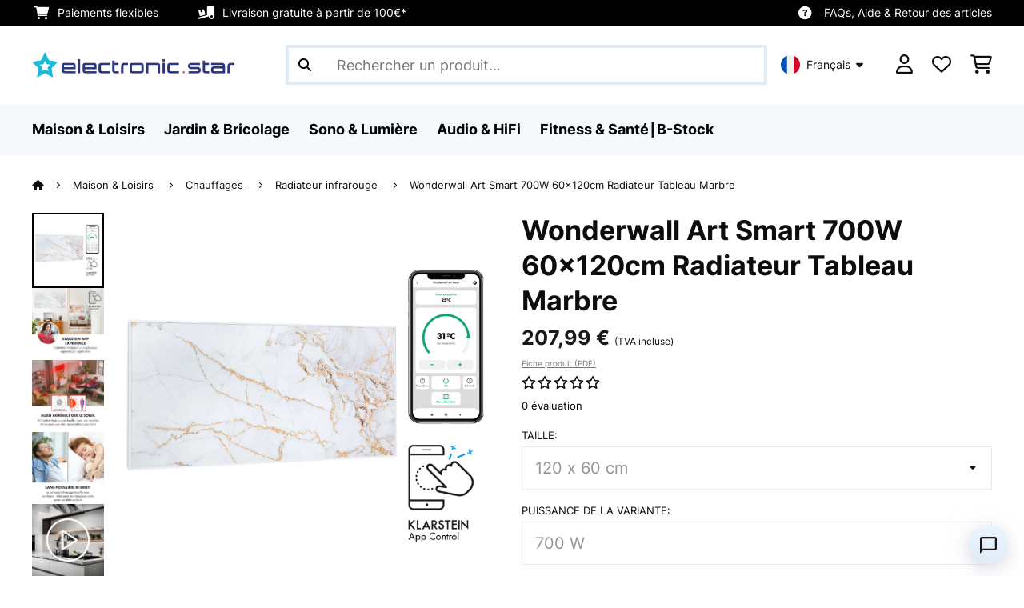

--- FILE ---
content_type: text/html; charset=UTF-8
request_url: https://www.electronic-star.be/fr/Maison-et-Loisirs/Chauffages/Radiateur-infrarouge/Wonderwall-Air-Art-Smart-Radiateur-infrarouge-connecte-120x-60cm-700-W-120-x-60-cm-Design-Marbre.html
body_size: 65686
content:
<!DOCTYPE HTML>
<html lang="fr" >
    <head>
                

                        <script id="usercentrics-cmp" data-settings-id="7DKdaAt5W47hBh"
                                    src="https://web.cmp.usercentrics.eu/ui/loader.js" async></script>

        

          

        



        

                    <meta http-equiv="Content-Type" content="text/html" charset="UTF-8"><meta http-equiv="X-UA-Compatible" content="IE=Edge"><meta name="viewport" content="width=device-width, initial-scale=1"><link rel="preconnect" href="https://res.cloudinary.com"><meta name="ROBOTS" content="INDEX, FOLLOW"><title>Klarstein Wonderwall Art Smart Radiateur Tableau 700W 60x120cm Marbre</title><meta name="title" content="Klarstein Wonderwall Art Smart Radiateur Tableau 700W 60x120cm Marbre"><meta name="description" content="Wonderwall Air Art Smart Radiateur infrarouge connecté 120x 60cm 700 W - Le radiateur infrarouge Klarstein Wonderwall Air Art Smart associe puissance de chauffage très efficace, design attrayant et te"><meta name="keywords" content="Wonderwall Air Art Smart Radiateur infrarouge connecté 120x 60cm 700 W 120 x 60 cm | 700 W | Marbre | Blanc, Maison &amp; Loisirs, Chauffages, Radiateur infrarouge"><meta property="og:site_name" content="https://www.electronic-star.be/"><meta property="og:title" content="Wonderwall Art Smart 700W 60x120cm Radiateur Tableau Marbre"><meta property="og:type" content="product"><meta property="og:image" content="https://shop-apc.elektronik-star.de/out/pictures/generated/product/1/540_340_75/10035131_yy_0001_titel___Klarstein_WonderwallAirArt_Smart_700W60x120_Marbl"><meta property="og:url" content="https://www.electronic-star.be/fr/Maison-et-Loisirs/Chauffages/Radiateur-infrarouge/Wonderwall-Air-Art-Smart-Radiateur-infrarouge-connecte-120x-60cm-700-W-120-x-60-cm-Design-Marbre.html"><meta property="product:price:amount" content="207.99"><meta property="og:price:currency" content="EUR"><meta property="og:description" content="Le radiateur infrarouge Klarstein Wonderwall Air Art Smart associe puissance de chauffage très efficace, design attrayant et technologie innovante. Le panneau chauffant de 120 x 60 cm peut être accroché directement au mur et est à peine plus grand qu'une photo encadrée. Avec sa ..."><meta property="og:product_id" content="10035131"><link rel="canonical" href="https://www.electronic-star.be/fr/Maison-et-Loisirs/Chauffages/Radiateur-infrarouge/Wonderwall-Air-Art-Smart-Radiateur-infrarouge-connecte-120x-60cm-700-W-120-x-60-cm-Design-Marbre.html"><link rel="shortcut icon" href="https://www.electronic-star.be/out/bbg-theme/img/favicon/estar/favicon.ico"><link rel="apple-touch-icon" sizes="180x180" href="https://www.electronic-star.be/out/bbg-theme/img/favicon/estar/apple-touch-icon.png"><link rel="icon" type="image/png" sizes="32x32" href="https://www.electronic-star.be/out/bbg-theme/img/favicon/estar/favicon-32x32.png"><link rel="icon" type="image/png" sizes="16x16" href="https://www.electronic-star.be/out/bbg-theme/img/favicon/estar/favicon-16x16.png"><link rel="alternate" hreflang="de-DE" href="https://www.elektronik-star.de/Nach-Hersteller/Klarstein/Wonderwall-Air-Art-Smart-Infrarotheizung-120x60cm-700W-Wandinstallation-App-Steuerung-Marmor-I-120-x-60-cm-Design-Marmor.html"><link rel="alternate" hreflang="de-AT" href="https://www.elektronik-star.at/Nach-Hersteller/Klarstein/Wonderwall-Air-Art-Smart-Infrarotheizung-120x60cm-700W-Wandinstallation-App-Steuerung-Marmor-I-120-x-60-cm-Design-Marmor.html"><link rel="alternate" hreflang="fr-FR" href="https://www.electronic-star.fr/Maison-et-Loisirs/Chauffages/Wonderwall-Air-Art-Smart-Radiateur-infrarouge-connecte-120x-60cm-700-W-120-x-60-cm-Design-Marbre.html"><link rel="alternate" hreflang="it-IT" href="https://www.electronic-star.it/Casa-e-Cucina/Termosifoni/Wonderwall-Air-Art-Smart-Pannello-Radiante-Infrarossi-120x60cm-700W-App-Marmo-I-120-x-60-cm-Design-Marble.html"><link rel="alternate" hreflang="es-ES" href="https://www.electronic-star.es/Hogar-Cocina/Calefaccion/Wonderwall-Air-Art-Smart-Panel-calefactor-infrarrojo-120x60cm-700W-App-Marmol-I-120-x-60-cm-Diseno-Marmol.html"><link rel="alternate" hreflang="pl-PL" href="https://www.electronic-star.pl/Grzejniki/Grzejniki-na-podczerwien/Wonderwall-Air-Art-Smart-grzejnik-na-podczerwien-120x60cm-700-W-marmur-I-120-x-60-cm-Design-Marble.html"><link rel="alternate" hreflang="fi-FI" href="https://www.electronic-star.fi/Valmistajittain/Klarstein/Wonderwall-Air-Art-Smart-infrapunalaemmitin-120-x-60-cm-700-W-sovellus-marmori-I-120-x-60-cm-design-marmori.html"><link rel="alternate" hreflang="pt-PT" href="https://www.electronic-star.pt/Pelo-fabricante/Klarstein/Wonderwall-Air-Art-Smart-Painel-Aquecedor-Infravermelho-120x60-cm-700W-Marmore-I-120-x-60-cm-Design-Marmore.html"><link rel="alternate" hreflang="nl-NL" href="https://www.electronic-star.nl/Home-Living/Wonderwall-Air-Art-Smart-infrarood-verwarming-120x60cm-700W-app-marmer-I-120-x-60-cm-Design-marmer.html"><link rel="alternate" hreflang="nl-BE" href="https://www.electronic-star.be/Home-Living/Wonderwall-Air-Art-Smart-infrarood-verwarming-120x60cm-700W-app-marmer-I-120-x-60-cm-Design-marmer.html"><link rel="alternate" hreflang="fr-BE" href="https://www.electronic-star.be/fr/Maison-et-Loisirs/Chauffages/Radiateur-infrarouge/Wonderwall-Air-Art-Smart-Radiateur-infrarouge-connecte-120x-60cm-700-W-120-x-60-cm-Design-Marbre.html"><link rel="alternate" hreflang="de-CH" href="https://www.electronic-star.ch/Nach-Hersteller/Klarstein/Wonderwall-Air-Art-Smart-Infrarotheizung-120x60cm-700W-Wandinstallation-App-Steuerung-Marmor-I-120-x-60-cm-Design-Marmor.html"><link rel="alternate" hreflang="it-CH" href="https://www.electronic-star.ch/it/Casa-e-Cucina/Wonderwall-Air-Art-Smart-Pannello-Radiante-Infrarossi-120x60cm-700W-App-Marmo-I-120-x-60-cm-Design-Marble.html"><link rel="alternate" hreflang="fr-CH" href="https://www.electronic-star.ch/fr/Maison-et-Loisirs/Chauffages/Radiateur-infrarouge/Wonderwall-Air-Art-Smart-Radiateur-infrarouge-connecte-120x-60cm-700-W-120-x-60-cm-Design-Marbre.html"><link rel="alternate" hreflang="en-IE" href="https://www.hifi-tower.ie/By-manufacturer/Klarstein/Wonderwall-Air-Art-Smart-Infrared-Heater-120x60cm-700W-App-Marble-I-120-x-60-cm-design-marble.html"><script type="text/javascript" id="chaltec_tracking_object">
var chaltec = {"Name":"chaltec","ShopBaseUrl":"https:\/\/www.electronic-star.be\/","Currency":{"Code":"EUR","EUR_Rate":1},"CurrencyCode":"EUR","Transaction":null,"Basket":{"Products":[],"Vouchers":[],"Value":0,"PaymentGroup":""},"Products":[{"Id":"10035131","Name":"Wonderwall Air Art Smart Radiateur infrarouge connect\u00e9 120x 60cm 700 W","Price":207.99,"PriceNet":171.89,"PriceTax":36.10000000000002,"Quantity":2,"Manufacturer":"Klarstein","Brand":"Klarstein","Ean":"4060656231568","Category":{"Id":0,"Name":"Radiateur infrarouge","Path":"","Path_EN":"","Path_DE":"","Name_EN":"","Name_DE":"","Url":"https:\/\/www.electronic-star.be\/fr\/Maison-et-Loisirs\/Chauffages\/Radiateur-infrarouge\/"},"Weight":6,"ListName":"item","ShopItemId":"","Oxid":"124f6db9ac4680cbbaf1ff00867cc9d2"}],"PageType":"item","Category":{"Id":"2b0a0e4fbcbd9df48d540a11e20dfe41","Name":"Radiateur infrarouge","Path":"","Path_EN":"","Path_DE":"","Name_EN":"","Name_DE":"","Url":"https:\/\/www.electronic-star.be\/fr\/Maison-et-Loisirs\/Chauffages\/Radiateur-infrarouge\/"},"Locale":"_","CountryCode":"BE","LanguageCode":"","User":{"Email":"","UniqueId":"","UserHash":"","hasEUVat":"","userGroups":[]},"SearchTerm":"","TaxRate":21,"ListName":"","Debug":[{"PageClass":"Chaltec\\WebTracking\\Application\\Controller\\ArticleDetailsController"},{"ViewClass":"details"},{}],"IsCheckout":false,"ShopBrand":"","ShopCountry":"","ShopBranch":""};
</script><script type="text/javascript">
        dataLayer = (window.dataLayer) ? dataLayer : [];

        dataLayer = [ {"pageType":"item","pageName":"Wonderwall Air Art Smart Radiateur infrarouge connecté 120x 60cm 700 W 120 x 60 cm | 700 W | Marbre | Blanc","isCheckout":false,"currency":"EUR","isInternalIP":false,"taxRate":21,"userHash":"","userLoginState":false,"ListName":"","cartValue":0,"cartproductnumber":0,"productsinCart":{},"id":"10035131","price":207.99,"productOriginalPrice":207.99,"brand":"Klarstein","productRatings":0,"productAverageRating":0,"stock":"low-stock","carrier":"standard"} ];

        
                //DetailJSON
        dataLayer.push({"event":"eeProductDetailView","ecommerce":{"detail":{"products":[{"id":"10035131","name":"Wonderwall Air Art Smart Radiateur infrarouge connecté 120x 60cm 700 W","brand":"Klarstein","price":207.99}]}}});
        
        
        
                    //UserInteractionJSON
            dataLayer.push({"event":""});
        

                dataLayer.push({'ecomm_prodid': 10035131});
        dataLayer.push({'ecomm_pagetype': 'product'});
        dataLayer.push({'ecomm_totalvalue': 207.99});
    </script>


                <link rel="stylesheet" type="text/css" href="https://www.electronic-star.be/out/bbg-theme/src/css/fonts/estar.css?1768842618" />
<link rel="stylesheet" type="text/css" href="https://www.electronic-star.be/out/bbg-theme/src/css/style.min.css?1768843069" />
<link rel="stylesheet" type="text/css" href="https://www.electronic-star.be/modules/egate/emstocknote/out/src/css/emstocknote.css" />
<link rel="stylesheet" type="text/css" href="https://www.electronic-star.be/modules/sw/swFactFinderFrontendFlow/out/src/css/suggest.css" />
<link rel="stylesheet" type="text/css" href="https://www.electronic-star.be/modules/sw/swFactFinderFrontendFlow/out/src/css/campaign.css" />


        <meta http-equiv="Accept-CH" content="DPR, Viewport-Width, Width">
        <script src="https://cdnjs.cloudflare.com/ajax/libs/lodash.js/4.17.15/lodash.js" type="text/javascript"></script>
        <script src="https://cdnjs.cloudflare.com/ajax/libs/cloudinary-core/2.7.4/cloudinary-core.min.js" type="text/javascript"></script>
        <script src="https://code.jquery.com/jquery-3.6.4.min.js" integrity="sha256-oP6HI9z1XaZNBrJURtCoUT5SUnxFr8s3BzRl+cbzUq8=" crossorigin="anonymous"></script>
        <script>
            document.addEventListener( "DOMContentLoaded", function() {

                // Images collection
                var images = [].slice.call( document.querySelectorAll( 'img.lazy-img' ) );

                // Insersection Observer support
                if( "IntersectionObserver" in window ) {

                    // Window observer
                    intersectionObserver = new IntersectionObserver( function( entries, observer ) {

                        // Iterate observer collection
                        entries.forEach( function( entry ) {


                            // Window intersection test
                            if( entry.isIntersecting ) {

                                image = entry.target;

                                if(!image.src) {
                                                                        image.src = image.setAttribute('data-src', image.getAttribute('lazy-img-url'));
                                    image.classList.add("cld-responsive");
                                    cl.responsive();
                                    
                                }
                                // Remove from observer
                                observer.unobserve( image );
                            }
                        });
                    });

                    // Observer collection
                    images.forEach( function( lazyImage ) {

                        intersectionObserver.observe( lazyImage );
                    });
                }
            });
        </script>
        <script>
            function crazyLoadEECImages(artNum) {
                var eecImage = document.getElementById('EEC-image-' + artNum);
                if(!eecImage.src) {
                                           eecImage.setAttribute('data-src', eecImage.getAttribute('lazy-img-url'))
                        eecImage.classList.add("cld-responsive");
                        cl.responsive();
                                    }
            }
        </script>

                
                                                                                                                        
                <script>
                    $(document).ready(function() {
                        initiateWebChat('88fd5a654cfe5695470efc5b128f6df7544269153ca35a9883474d70ade0a9a7');
                    });
                </script>
                    

            
<script type="application/ld+json">
    {
        "@context": "https://schema.org",
        "@type": "BreadcrumbList",
        "itemListElement": [
                                        {
                "@type": "ListItem",
                "position": 1,
                "name": "Maison &amp; Loisirs",
                "item": "https://www.electronic-star.be/fr/Maison-et-Loisirs/"
              },                                                      {
                "@type": "ListItem",
                "position": 2,
                "name": "Chauffages",
                "item": "https://www.electronic-star.be/fr/Maison-et-Loisirs/Chauffages/"
              },                                                      {
                "@type": "ListItem",
                "position": 3,
                "name": "Radiateur infrarouge",
                "item": "https://www.electronic-star.be/fr/Maison-et-Loisirs/Chauffages/Radiateur-infrarouge/"
              },                                                    {
                "@type": "ListItem",
                "position": 4,
                "name": "Wonderwall Art Smart 700W 60x120cm Radiateur Tableau Marbre",
                "item": "https://www.electronic-star.be/fr/Maison-et-Loisirs/Chauffages/Radiateur-infrarouge/Wonderwall-Air-Art-Smart-Radiateur-infrarouge-connecte-120x-60cm-700-W-120-x-60-cm-Design-Marbre.html"
              }
                    ]
    }
</script>
    </head>
  <!-- OXID eShop Enterprise Edition, Version 6, Shopping Cart System (c) OXID eSales AG 2003 - 2026 - https://www.oxid-esales.com -->

    <body data-qaCl="details" id="estar" class=" productDetailsCls ">

                    <div id="pdp-page-id"></div>
                        
<script type="text/javascript">(function(w,d,s,l,i){w[l]=w[l]||[];w[l].push({'gtm.start':
				new Date().getTime(),event:'gtm.js'});var f=d.getElementsByTagName(s)[0],
						j=d.createElement(s),dl=l!='dataLayer'?'&l='+l:'';j.async=true;j.src=
						'https://www.googletagmanager.com/gtm.js?id='+i+dl;f.parentNode.insertBefore(j,f);
						})(window,document,'script','dataLayer','GTM-NZZWBK6');</script>
			


                

                    
        
        
                                <div class="mainWrap ">
                    
                    <style>
  #gds-common-header-leaderboard:has(~ #superuser_block) {
    top:35px;
  }
  .not-sticky {
    position: relative;
  }
  .voucher-wrapper .voucher-button {
    height: auto;
  }
  #gds_leaderboard_cta {
    width: max-content;
    text-align: center;
    height: fit-content;
    margin-left: 10px;
  }
  .leaderb-2__image img {
    width: 100%;
  }
  .leaderboard__count-down-timer {
    padding: 0 10px !important;
  }
  /*Desktop-Mobile adjustments*/
  @media (min-width: 992px) {
    .gds-header-leaderboard-full-background,
    .gds-header-leaderb-2-full-background {
      height: auto;
    }
  }
  @media (min-width: 767.98px) {
    .leaderb-2__title-container-tablet {
      margin-left: 8px;
    }
  }
  @media (max-width: 767.98px) {
    .gds-header-leaderb-2-full-background, 
    .gds-header-leaderboard-full-background {
      z-index: 5 !important;
    }
    .not-sticky-mobile {
      position: relative;
    }
    .leaderboard__title-wrapper {
      padding-bottom: 10px;
    }
    .leaderboard__end {
      /* width: 136px; */
      width: auto;
    }
    .leaderboard__count-down-timer {
      /* height: 136px; */
      height: auto;
    }
  }

  /*Click-to-copy animation*/
  @keyframes hover {
    from {
      box-shadow: inset 0 0 0 0.01px #000000;
    }
    to {
      box-shadow: inset 100vw 0 0 0.01px #000000;
      color: #fff;
    }
  }
  @keyframes leave {
    from {
      box-shadow: inset -8.79928em 0 0 0.01px #000000;
      color: #fff;
    }
    to {
      box-shadow: inset 0 0 0 0.01px #000000;
    }
  }
  
  /***********Rainbow Animation start*****************/
  .rainbow-title {
    text-transform: uppercase;
    background-image: linear-gradient(-225deg, #231557 0%, #44107a 29%, #ff1361 67%, #fff800 100%);
    background-size: auto auto;
    background-clip: border-box;
    background-size: 200% auto;
    /*color: #fff;*/
    background-clip: text;
    /*text-fill-color: transparent;*/
    -webkit-background-clip: text;
    -webkit-text-fill-color: transparent;
    animation: textclip 2s linear infinite;
    font-weight: bolder !important;
  }
  @keyframes textclip {
    to {
      background-position: -200% center;
    }
  }
  /***********Rainbow Animation end*****************/
</style>

<div class="gds-header-leaderb-2-full-background not-sticky-mobile" id="gds-common-header-leaderboard"></div>
  
<script type="text/javascript">
  // default texts
  let textContent = {
    en : {days: "D", hours: "H", minutes: "M", secs: "S", clickToCopy:"Click to copy", copied:"Copied!", savenow: "Save now!", shopnow:"Shop Now"},
    de : {days: "D", hours: "H", minutes: "M", secs: "s", clickToCopy:"Klicken zum Kopieren", copied:"Kopiert!", savenow: "Jetzt sparen", shopnow:"Jetzt Shoppen"},
    fr : {days: "J", hours: "H", minutes: "M", secs: "S", clickToCopy:"Cliquez pour copier", copied:"Copié !", savenow: "Faites des économies", shopnow:"Achetez maintenant"},
    it : {days: "G", hours: "O", minutes: "M", secs: "S", clickToCopy:"Cliccare per copiare.", copied:"Copiato!", savenow: "Risparmia ora", shopnow:"Acquista ora"},
    es : {days: "D", hours: "H", minutes: "M", secs: "S", clickToCopy:"Haga clic para copiar", copied:"¡Copiado!", savenow: "¡A ahorrar!", shopnow:"Compra Ahora"},
    pt : {days: "D", hours: "H", minutes: "M", secs: "S", clickToCopy:"Clique para copiar", copied:"Cópias!", savenow: "Poupa já!", shopnow:"Compra agora"},
    sv : {days: "D", hours: "T", minutes: "M", secs: "S", clickToCopy:"Klicka för att kopiera.", copied:"Kopierat!", savenow: "Spara nu", shopnow:"shop now"},
    fi : {days: "D", hours: "H", minutes: "M", secs: "S", clickToCopy:"Klakkaa kopiointia varten.", copied:"Kopitoitu!", savenow: "Säästä nyt!", shopnow:"Shoppaile nyt"},
    nl : {days: "D", hours: "H", minutes: "M", secs: "S", clickToCopy:"Klik hier om te kopiëren", copied:"Gekopieerd!", savenow: "Nu sparen", shopnow:"Nu shoppen"}
  };
  
  // renderLeaderboardNew
  function renderLeaderboard() {
    let lead_lang = document.documentElement.lang;
    let lead_countrycode = chaltec.CountryCode;
    let lead_shop_locale = lead_lang + '_' + lead_countrycode;
    let lead_asset_type = 'leader-board';
  
    const lead_data = loadCampaignValues(lead_shop_locale, lead_asset_type);
    
    if (lead_data !== undefined) {
      console.log('feed_id', lead_data.feed_id);
      //console.log('start_date', lead_data.start_date);
      console.log('end_date', lead_data.end_date);
      console.log('deal_country', lead_data.deal_country);
      //console.log('campaign_name_1', lead_data.campaign_name_1);

      if (screen.width > 768) {
        var lead_cta = `<a href="`+lead_data.lp_url_1+`" class="button-small--`+lead_data.cta_color+`" id="gds_leaderboard_cta">`+textContent[lead_lang].shopnow+`</a>`;
      } else {
        var lead_cta = `<a href="`+lead_data.lp_url_1+`" class="button-small--`+lead_data.cta_color+` fa-solid fa-arrow-right" id="gds_leaderboard_cta" style="padding: 11px;"></a>`;
      }
      var render_leader_board = `
      <div class="container-fluid container-fluid--no-padding" id="gds-header-leaderboard">
        <div class="leaderb-2 `+lead_data.campaign_type+` no-countdown" id="gds_lead_campaign_type" style="color: `+lead_data.text_color+`; background-color: `+lead_data.background_color+`">
          <div class="row m-0">
            <div class="col-2 d-none d-md-block leaderboard__start leaderb-2__start">
              <div class="leaderb-2__image">
                <img class="cld-responsive" data-src="`+lead_data.background_image_1+`" id="gds_leaderboard_image_left">
              </div>
            </div>
            <div class="col-sm-12 col-md-9 col-lg-8 leaderboard__title-wrapper">
              <div class="leaderboard__title-container leaderb-2__title-container-tablet">
                <span class="leaderb-2__title" id="gds_leaderboard_title">`+lead_data.campaign_name_1+`</span>
                <span class="leaderb-2__sub-title" id="gds_leaderboard_subtitle">`+lead_data.subline+`</span>
              </div>
              <div class="leaderb-2__cta-voucher d-flex">
                <div class="leaderb-2__voucher-wrapper voucher-wrapper" id="gds_leaderboard_voucher_wrapper">
                  <p class="voucher-tooltip" id="gds_leaderboard_click">`+textContent[lead_lang].clickToCopy+`</p>
                  <button class="leaderb-2__tablet-voucher voucher-button" id="gds_leaderboard_voucher_button"> 
                    <span class="voucher-link" id="gds_leaderboard_copied"> `+textContent[lead_lang].copied+` </span> 
                    <span class="leaderb-2__voucher-code voucher-code voucher-text-active" id="gds_leaderboard_voucher" data-code="`+lead_data.voucher_code+`"> `+lead_data.voucher_code+` </span>
                  </button>
                </div>
                `+lead_cta+`
              </div>
            </div>
            <div class="col-sm-2 col-md-3 col-lg-2 leaderboard__end">
              <div class="leaderboard__count-down-wrapper">
                <div class="leaderboard__count-down-timer leaderb-2__timer-section `+lead_data.show_countdown+`" id="gds_lead_campaign_countdown" style="color: `+lead_data.text_color+`; background-color: `+lead_data.background_color_countdown+`">
                  <div>
                    <span class="leaderboard__count-down-time `+lead_data.show_days_in_countdown+`" id="lead_days">00</span>
                    <span class="leaderb-2__count-down-time-info `+lead_data.show_days_in_countdown+`" id="lead_days_info">:</span>
                    <span class="leaderboard__count-down-time" id="lead_hours">00</span>
                    <span class="leaderb-2__count-down-time-info" id="lead_hours_info">:</span>
                    <span class="leaderboard__count-down-time" id="lead_minutes">00</span>
                    <span class="leaderb-2__count-down-time-info" id="lead_minutes_info">:</span>
                    <span class="leaderboard__count-down-time" id="lead_seconds">00</span>
                    <span class="leaderb-2__count-down-time-info" id="lead_seconds_info"></span>
                  </div>
                </div>
              </div>
              <div class="leaderboard__image">
                <picture>
                  <source media="(max-width:768px)" srcset="`+lead_data.background_image_3+`" id="gds_leaderboard_image_mobile">
                  <img class="cld-responsive" data-src="`+lead_data.background_image_2+`" id="gds_leaderboard_image_right">
                </picture>
              </div>
            </div>
          </div>
          <div class="leaderb-2__close-wrapper" id="leaderb-2__close">
            <i class="fa-kit fa-icon--xmark-large"></i>
          </div>
        </div>
      </div>`;
    
      // Countdown
      const second = 1000,
        minute = second * 60,
        hour = minute * 60,
        day = hour * 24;
    
      let countDown = new Date(lead_data.end_date).getTime();
      //console.log('countDown', countDown);
    
      if (countDown > new Date().getTime()) {
      
        if (lead_data.show_countdown === 'show') {
        
          let timer = setInterval(function () {
            let now = new Date().getTime(),
            distance = countDown - now;
            // Add zero if countdown has only one number
            // Calculate days and hours differently based on showDays value
            if (lead_data.show_days_in_countdown !== 'hide') {
              document.getElementById('lead_days').innerText = String(Math.floor(distance / day)).padStart(2, '0');
              document.getElementById('lead_hours').innerText = String(Math.floor((distance % day) / hour)).padStart(2, '0');
              $('#lead_days').removeClass('show'); // show class sets element to display block which breaks the line
              $('#lead_days_info').removeClass('show'); // show class sets element to display block which breaks the line
            } else {
              // Calculate total hours if days are hidden
              document.getElementById('lead_hours').innerText = String(Math.floor(distance / hour)).padStart(2, '0');
            }
            // document.getElementById('lead_hours').innerText = String(Math.floor(distance / (hour))).padStart(2, '0');
            document.getElementById('lead_minutes').innerText = String(Math.floor((distance % (hour)) / (minute))).padStart(2, '0');
            document.getElementById('lead_seconds').innerText = String(Math.floor((distance % (minute)) / second)).padStart(2, '0');
            
            $('#lead_days_info').text(textContent[lead_lang].days);
            $('#lead_hours_info').text(textContent[lead_lang].hours);
            $('#lead_minutes_info').text(textContent[lead_lang].minutes);
            $('#lead_seconds_info').text(textContent[lead_lang].secs);
            if (screen.width < 768) {
              $('#gds_lead_campaign_countdown').insertAfter('#gds_leaderboard_cta');
            }
            $('#gds_lead_campaign_type').removeClass('no-countdown');
            // Do something later when date is reached
            if (distance < 0) {
              clearInterval(timer);
              $('#gds-common-header-leaderboard').addClass('hide');
            }
          }, second);
        }
        $('#gds-common-header-leaderboard').append(render_leader_board);
        // Render image dimensions with cloudinary
        var gds_leaderboard_image = cloudinary.Cloudinary.new({cloud_name: "chal-tec"});
        gds_leaderboard_image.responsive();
      }
    
      // Don't show mobile banner after a certain times closed
      const closeCount = parseInt(sessionStorage.getItem('bannerCloseCount')) || 0;
      if (closeCount > 2) {
        $('#gds-common-header-leaderboard').addClass('d-none');
      }
      // hide mobile banner after closing and count
      $('#leaderb-2__close').on('click', function() {
        const item = $(this).parents('#gds-common-header-leaderboard');
        item.addClass('d-none');
        const newCount = closeCount + 1;
        sessionStorage.setItem('bannerCloseCount', newCount);
        //console.log('Banner closed', newCount, 'times');
      });
    
      // click to copy function
      $('#gds_leaderboard_voucher_wrapper').on('click', function() {
        $(this).addClass('claimed');
        var string = $('#gds_leaderboard_voucher').data('code');
        if (string) {
          navigator.clipboard.writeText(string).then(() => {
          // Clipboard successfully set
        }, () => {
          // Clipboard write failed
        });
        }
        setTimeout(function() {
          $('#gds_leaderboard_voucher_button').css({'animation': "hover 0.4s forwards"});
        }, 300);
        setTimeout(function() {
          $('#gds_leaderboard_voucher_button').css({'animation': "leave 0.6s forwards"});
          $('#gds_leaderboard_voucher_button').focus();
        }, 1500);
      });
    } else {
      console.log('Leaderboard expired or not available');
    }
  }
  
  // renderSinglecard
  function renderSinglecard() {
    let sing_lang = document.documentElement.lang;
    let sing_countrycode = chaltec.CountryCode;
    let sing_shop_locale = sing_lang + '_' + sing_countrycode;
    let sing_asset_type = 'single-card';
  
    const sing_data = loadCampaignValues(sing_shop_locale, sing_asset_type);
  
    if (sing_data !== undefined) {
      var render_single_card = `
      <div id="gds_single_card" class="col-6 col-md-4 productTeaser">
        <div class="card-product card-product--banner `+sing_data.campaign_type+` no-countdown" id="gds_single_card_banner" style="background-color: `+sing_data.background_color+`;">
          <a href="`+sing_data.lp_url_1+`" class="card-product__image-wrapper">
            <img data-src="`+sing_data.background_image_1+`" src="`+sing_data.background_image_1+`" class="card-product__image cld-responsive" alt="`+sing_data.background_image_1+`">
          </a>
          <div class="card-product__content-wrapper">
            <div class="card-product__main-content">
              <a href="`+sing_data.lp_url_1+`" class="card-product__content-link" style="color: `+sing_data.text_color+`;">
                <span class="card-product__content-title">`+sing_data.campaign_name_1+`</span>
                <span class="card-product__content-subtitle">`+sing_data.subline+`</span>
              </a>
            </div>
            <div class="card-product__secondary-content">
              <a href="`+sing_data.lp_url_1+`" class="card-product__content-button button-small--`+sing_data.cta_color+`">`+textContent[sing_lang].shopnow+`</a>
              <div class="voucher-wrapper" id="gds_singlecard_voucher_wrapper">
                <p class="voucher-tooltip">`+textContent[sing_lang].clickToCopy+`</p>
                <button class="voucher-button" id="gds_singlecard_voucher_button"> 
                  <span class="voucher-code voucher-text-active" id="gds_singlecard_voucher" data-code="`+sing_data.voucher_code+`"> `+sing_data.voucher_code+` </span>
                  <span  class="voucher-link" id="gds_singlecard_copied" data-code="`+sing_data.voucher_code+`"> `+textContent[sing_lang].copied+` </span>
                </button>
              </div>
            </div>
          </div>
          <div class="countdown `+sing_data.show_countdown+`" style="background-color: `+sing_data.background_color_countdown+`; color: `+sing_data.text_color+`;">
            <div class="countdown__wrapper" id="single_card_countdown">
              <span class="countdown__time `+sing_data.show_days_in_countdown+`" id="sing_days"></span>
              <span class="countdown__info `+sing_data.show_days_in_countdown+`" id="sing_days_info"></span>
              <span class="countdown__time" id="sing_hours"></span>
              <span class="countdown__info" id="sing_hours_info"></span>
              <span class="countdown__time" id="sing_minutes"></span>
              <span class="countdown__info" id="sing_minutes_info"></span>
              <span class="countdown__time" id="sing_seconds" ></span>
              <span class="countdown__info" id="sing_seconds_info"></span>
            </div>
          </div>
        </div>
      </div>`;
    
      // Countdown
      const second = 1000,
        minute = second * 60,
        hour = minute * 60,
        day = hour * 24;
    
      let countDown = new Date(sing_data.end_date).getTime();
      //console.log('countDown', countDown);
    
      if (countDown > new Date().getTime()) {
        if (sing_data.show_countdown === 'show') {
          let timer = setInterval(function () {
            let now = new Date().getTime(),
            distance = countDown - now;
            // Add zero if countdown has only one number
            // Calculate days and hours differently based on showDays value
            if (sing_data.show_days_in_countdown !== 'hide') {
              document.getElementById('sing_days').innerText = String(Math.floor(distance / day)).padStart(2, '0');
              document.getElementById('sing_hours').innerText = String(Math.floor((distance % day) / hour)).padStart(2, '0');
            } else {
              // Calculate total hours if days are hidden
              document.getElementById('sing_hours').innerText = String(Math.floor(distance / hour)).padStart(2, '0');
            }
            document.getElementById('sing_minutes').innerText = String(Math.floor((distance % (hour)) / (minute))).padStart(2, '0');
            document.getElementById('sing_seconds').innerText = String(Math.floor((distance % (minute)) / second)).padStart(2, '0');
          
            $('#sing_days_info').text(textContent[sing_lang].days);
            $('#sing_hours_info').text(textContent[sing_lang].hours);
            $('#sing_minutes_info').text(textContent[sing_lang].minutes);
            $('#sing_seconds_info').text(textContent[sing_lang].secs);
            $('#gds_single_card_banner').removeClass('no-countdown');
          
            // Do something later when date is reached
            if (distance < 0) {
              clearInterval(timer);
              $('#gds_single_card').addClass('hide');
            }
          }, second);
        }
      
        $(render_single_card).insertAfter('form.productTeaser[name="tobasketproductList_2"]');
      
        // Render image dimensions with cloudinary
        var gds_leaderboard_image = cloudinary.Cloudinary.new({cloud_name: "chal-tec"});
        gds_leaderboard_image.responsive();
      }

      // click to copy function
      $('#gds_singlecard_voucher_wrapper').on('click', function() {
        $(this).addClass('claimed');
        var string = $('#gds_singlecard_voucher').data('code');
        if (string) {
          navigator.clipboard.writeText(string).then(() => {
          // Clipboard successfully set
        }, () => {
          // Clipboard write failed
        });
        }
        setTimeout(function() {
          $('#gds_singlecard_voucher_button').css({'animation': "hover 0.4s forwards"});
        }, 300);
        setTimeout(function() {
          $('#gds_singlecard_voucher_button').css({'animation': "leave 0.6s forwards"});
          $('#gds_singlecard_voucher_button').focus();
        }, 1500);
      });

    } else {
      console.log('Single Card expired or not available');
    }
  }
</script>

        
        
        
            


<div id="grey-full-bg"></div>

    <div id="flyoutCart" data-qa="div-flyoutCart" class="flyoutCart myCart flyout ct-flyout  ">
    <div class="wrap flyoutCart-container">
                        <div class="d-flex flex-column gap-2 gap-lg-3 max-h-70">
            <div class="d-flex justify-content-between">
                <div class="flyoutCart-header">
                    <div class="flyOutCart-title">
                                                Mon panier
                        <span class="flyoutCart-totalNumberOfProducts"></span>
                                            </div>
                </div>
                <div class="flyoutCart-close-icon" onclick="closeFlyoutCart();">
                    <i class="fa-solid fa-xmark" aria-disabled="true"></i>
                </div>
            </div>

            <div class="flyoutCartScroller flyoutCartEmptyScroller mini-cart-prod-section">
                                                <div class="flyoutCart-empty">
                    <div class="flyoutCart-text-section">
                        <span class="body-regular-01">Votre panier est vide.</span>
                        <span class="body-regular-01">Commencez à magasiner pour le remplir de vos articles préférés !</span>
                    </div>
                    <div class="flyoutCart-img-section">
                        <img alt="emptycart" src="https://res.cloudinary.com/chal-tec/image/upload/webshops/assets/estar/emptycart.png">
                    </div>
                </div>
                                            </div>
        </div>

        
        <div class="clearfix" style="display: none;"></div>

                                                                                                                                                                                                                                                                                                                                                                        <div class="flyoutCart-button-section">

            
                            <a data-qa="lnk-flyoutToContinueShopping" style="order: 2" class="bbg-btn--ghost bbg-btn--medium" onclick="closeFlyoutCart();">
                    Continuer le shopping
                </a>
            
                    </div>

            </div>
</div>


        

        
                



    <div class="payoff">
    <div class="container-fluid">
        <div class="payoff__wrapper">
            <div class="payoff__block payoff__block--mobile">
                <span class="payoff__block-item label--icon-medium fak fa-icon--cart-shopping">Paiements flexibles</span>
                <span class="payoff__block-item label--icon-medium fak fa-icon--truck-ramp-box">Livraison gratuite à partir de 100€*</span>
                <!--
                <span class="payoff__block-item label--icon-medium fak fa-icon--truck-ramp-box">Livraison gratuite</span>
                -->
            </div>
            <!--
            <div class="payoff__block payoff__block--desktop">
                <span class="body-uppercase-04">Area for the payoff</span>
            </div>
            -->
            <div class="payoff__block payoff__block--desktop">
                                                <span class="payoff__block-item label--icon-medium">
                    <i class="fak fa-icon--circle-question"></i>
                    <a href="https://www.electronic-star.be/fr/Foire-aux-questions/" class="payoff__block-item--link">FAQs, Aide & Retour des articles</a>
                </span>
                            </div>
        </div>
    </div>
</div>



<style>
  /* Start: Workaround for https://go-bbg.atlassian.net/browse/D2COX-3517 */
  div#gds-home-inspiration.carousel-wrapper div.thumbnail-container-outside {
    display:none;
  }
	/* End: Workaround for https://go-bbg.atlassian.net/browse/D2COX-3517 */
</style>


<script>
    $(document).ready(function(){

        let lang = $('html').attr('lang');
        let weu = ['de', 'es', 'fr', 'it', 'pt', 'nl', 'fi', 'en'];

        let countryCode = chaltec.CountryCode;

        if (countryCode === 'GB') {
            return;
        }

        let texts = {
            de: 'Gratis Versand - nur für kurze Zeit',
            en: 'Free Shipping - Limited Offer',
            es: 'Envío gratis – Oferta limitada',
            it: 'Spedizione gratuita – Offerta limitata',
            fr: 'Livraison gratuite – Offre limitée',
            fi: 'Ilmainen toimitus – Rajoitettu tarjous',
            pt: 'Envio grátis – Oferta limitada',
            nl: 'Gratis verzending – Beperkte aanbieding',
        };

        let text = texts[lang];

        changeHeader('11/26/2025 12:00:00', '11/30/2025 16:00:00');

        function changeHeader(start, end) {
            let now = new Date();
            if (new Date(end) > now && now > new Date(start)) {
                $('.payoff__wrapper .fa-icon--truck-ramp-box').text(text);
            }
        }
    })
</script>

<header id="header" class="header background-00 
    header--search-visible
">
    <div class="container-fluid">
        <div class="header__inner-wrapper">
            <div class="header__section">
                                    <div class="header__burger d-xl-none">
                        <button class="header__burger-button" data-qa="btn-menuOpener">
                            <span></span>
                            <span></span>
                            <span></span>
                        </button>
                    </div>
                                
                    <div class="header__title">
                        <a href="https://www.electronic-star.be/" >
                            <img class="header__logo" src="https://res.cloudinary.com/chal-tec/image/upload/w_auto,q_auto,f_auto/webshops/assets/estar/logos/estar_vec.svg" alt="Logo Electronic-Star BE">
                        </a>
                    </div>
                
            </div>
                            
                <div class="header-menu__search d-none d-xl-block">
                    
                            <form data-qa="frm-search" class="search-form" action="https://www.electronic-star.be/index.php?lang=7&amp;" method="get" name="search">
        
<input type="hidden" name="lang" value="7" />
        <input type="hidden" name="cl" value="search">
                
        <input aria-label="Rechercher des produits" data-qa="inp-search" id="searchParam" name="searchparam" class="input--search" type="text" size="30" placeholder="Rechercher un produit…" value="" autocomplete="off">
        <button aria-label="Soumettre la recherche" id="search-magnify-icon" data-qa="btn-searchSubmit" class="btn--search" type="submit" value="">
            <i class="fa-solid fa-magnifying-glass" aria-hidden="true"></i>
        </button>
        <button aria-label="Fermer la recherche" id="search-close-id" data-qa="btn-searchSubmit" class="btn--search search-close hide">
            <i class="fa-solid fa-xmark" aria-hidden="true"></i>
        </button>
    </form>

    

    <div class="searchWrapper">
    <div id="suggestLayer"></div>
    </div>

<!--For now, just adding a snippet name here, in future content & styles will be provided -->
    <div id="gds_searcher_suggest">
            </div>
                    
                </div>
                        <div class="header__section">
                                    

                                                    <div class="lang-dropdown">
                                                                                                                                                                                <button class="lang-dropdown__button">
                                            Français
                                            <i class="icon--flag-circle-fr"></i>
                                            <i class="lang-dropdown__button-caret fa-solid fa-caret-down"></i>
                                        </button>
                                                                                                    <ul class="lang-dropdown__list">                             
                                                                                                                        <li class="lang-dropdown__item">
                                                <a href="https://www.electronic-star.be/Home-Living/Kachels/Infrarood-verwarming/Wonderwall-Air-Art-Smart-infrarood-verwarming-120x60cm-700W-app-marmer-I-120-x-60-cm-Design-marmer.html" class="lang-dropdown__link">
                                                    <i class="icon--flag-circle-nl"></i>
                                                    Nederlands
                                                </a>
                                            </li>
                                                                                                                                                                                        </ul>
                            </div>
                        
                                                    <!-- Comments -->
<!-- Trustbadge can be added with JS just by adding li id="MyCustomTrustbadge" or manually like first two badges. Norman asked to leave this possibility, so it's up to you how to integrate it.

<ul class="header__list header__list--images">
    <li class="header__list-item">
        <a class="header__list-link" target="_blank" href="#">
            <img src="https://www.overenezakaznikmi.sk/img/site-logo--sk.svg">
        </a>
    </li>
    <li id="MyCustomTrustbadge" class="header__list-item"></li>
</ul> -->

                        
                        <ul class="header__list header__list--icons">
                            <li class="header__list-item">
                                                                    <button aria-label="Mon compte" data-qa="btn-account" class="header__list-link d-none d-md-block" onclick="ctFlyout.toggle(event, this);" data-ct-flyout="flyoutAccount">
                                        <span class="fa-regular fa-user"></span>
                                    </button>
                                    <a aria-label="Mon compte" data-qa="btn-account" class="header__list-link d-md-none" href="https://www.electronic-star.be/index.php?lang=7&amp;cl=account">
                                        <span class="fa-regular fa-user"></span>
                                    </a>
                                                            </li>
                            <li class="header__list-item d-none">
                                <button aria-label="Rechercher des produits" data-qa="btn-search" class="header__list-link mobile-search-button">
                                    <span class="fa-solid fa-magnifying-glass"></span>
                                </button>
                            </li>
                            
                                <li class="header__list-item ">
            <button aria-label="Liste de souhaits" data-qa="btn-wishlist" class="header__list-link" onclick="ctModal.showById('modalSignInUpWishlist',{width:820,height:500}); generateGoogleSignInButton('signInUpWishlist', ); return false;">
            <span class="fa-regular fa-heart"></span>
        </button>
    </li>
                            
                                        <div class="header__list-item item-image--flyoutCart">
            <button aria-label="Panier" data-qa="btn-cart" class="header__list-link" onclick="window.location='https://www.electronic-star.be/index.php?lang=7&amp;cl=basket';" data-ct-flyout="flyoutCart">
                <span class="fa-regular fa-cart-shopping"></span>
            </button>
        </div>
    
                        </ul>
                    
                    
                        
    



    <div id="flyoutAccount" class="flyout-account__login flyout ct-flyout">
        <form data-qa="frm-flyoutSignIn" class="signin" action="https://www.electronic-star.be/index.php?lang=7&amp;" method="post" onsubmit="ctValidation.form(this) & DYLoginEvent(this)">
            <input type="hidden" name="ctFromLoginCmp" value="flyout">

            
<input type="hidden" name="lang" value="7" />
<input type="hidden" name="cnid" value="2b0a0e4fbcbd9df48d540a11e20dfe41" />
<input type="hidden" name="listtype" value="list" />
<input type="hidden" name="actcontrol" value="details" />

<input type="hidden" name="fnc" value="login_noredirect">

<input type="hidden" name="cl" value="details">

<input type="hidden" name="tpl" value="">
<input type="hidden" name="oxloadid" value="">

<input type="hidden" name="page" value="0">

<input type="hidden" name="CustomError" value="loginBoxErrors">


    <input type="hidden" name="anid" value="124f6db9ac4680cbbaf1ff00867cc9d2">

<div class="sign-in__container">
    <div class="sign-in__header">

        <span class="sign-in__title heading-regular-02">Mon compte</span>
    </div>

    
    <div class="sign-in__content">
        <div class="input--wrapper">
            <label for="nameControl-flyout-frm-flyoutSignIn" class="input--label body-uppercase-05">Adresse e-mail</label>
            <input type="text"
                   class="signInEmail body-regular-01 input--border input--grey signIn-inputText"
                   id="nameControl-flyout-frm-flyoutSignIn"
                   data-qa="inp-flyoutSignInLoginName"
                   name="lgn_usr"
                   placeholder="Adresse e-mail"
                   type="email" minlength="1" maxlength="255"
                   data-validation="notEmpty,email"
            >
        </div>

        <div class="input--wrapper">
            <label for="logInBox-inputText-nearCheckbox-flyout-frm-flyoutSignIn-prueba" class="input--label body-uppercase-05">Mot de passe</label>
            <input class="signInPassword body-regular-01 input--border input--grey"
                   placeholder="Mot de passe"
                   data-qa="inp-flyoutSignInPassword"
                   id="logInBox-inputText-nearCheckbox-flyout-frm-flyoutSignIn-prueba"
                   name="lgn_pwd"
                   type="password"  minlength="1" maxlength="255"
                   data-validation="notEmpty"
            >
            <label class="sign-in__show-password" for="logInBox-inputText-nearCheckbox-flyout" onclick="passwordIcon(event);">
                <i class="fa-kit fa-icon--eye"></i>
            </label>
        </div>

        <div class="sign-in__checkbox-password d-flex justify-content-between">
            <div class="form-checkbox">
                            <input
                    data-qa="inp-flyoutSignInStayLoggedIn"
                    class="checkbox"
                    type="checkbox"
                    id="loginBox-stayLogged--flyout-frm-flyoutSignIn"
                    value="TRUE"
                    name="stayLogged1"
            >
                <label for="loginBox-stayLogged--flyout-frm-flyoutSignIn" class="body-regular-03 loginBox__staylogged-label" tabindex="1">Rester connecté:</label>
                            </div>

            <div class="sign-in__forgot-password-block">
                <a data-qa="lnk-forgotPassword" class="body-underline-06" href="https://www.electronic-star.be/index.php?lang=7&amp;cl=forgotpwd">Mot de passe oublié?</a>
            </div>
        </div>
        <button onclick="ctTracking.trackLogin('email')" data-qa="inp-flyoutSignInSubmit" class="button-large--black w-100" type="submit">Connexion</button>
    </div>

</div>

    <div class="sign-in__footer body-regular-03">
        Êtes-vous un nouveau client ? <a data-qa="lnk-flyoutRegister" class="sign-in__register body-underline-06" href="https://www.electronic-star.be/index.php?lang=7&amp;cl=register">S'inscrire maintenant</a>
    </div>
        </form>
                    
    <div class="social-signin-wrapper">
        - ou -
                    <div class="social-signin-btn-big">
                <button id="google-signin-1"></button>
            </div>
                </div>
            </div>


                    
                            </div>
        </div>
    </div>
    <div id="searchContainer" class="header-menu__search--mobile
            header-menu__search--visible
     d-xl-none">
        
                <form data-qa="frm-search" class="search-form" action="https://www.electronic-star.be/index.php?lang=7&amp;" method="get" name="search">
        
<input type="hidden" name="lang" value="7" />
        <input type="hidden" name="cl" value="search">
                
        <input aria-label="Rechercher des produits" data-qa="inp-search" id="searchParam" name="searchparam" class="input--search" type="text" size="30" placeholder="Rechercher un produit…" value="" autocomplete="off">
        <button aria-label="Soumettre la recherche" id="search-magnify-icon" data-qa="btn-searchSubmit" class="btn--search" type="submit" value="">
            <i class="fa-solid fa-magnifying-glass" aria-hidden="true"></i>
        </button>
        <button aria-label="Fermer la recherche" id="search-close-id" data-qa="btn-searchSubmit" class="btn--search search-close hide">
            <i class="fa-solid fa-xmark" aria-hidden="true"></i>
        </button>
    </form>

    

    <div class="searchWrapper">
    <div id="suggestLayer"></div>
    </div>

<!--For now, just adding a snippet name here, in future content & styles will be provided -->
    <div id="gds_searcher_suggest">
            </div>
        
    </div>
    <div id="searchModal" class="search-modal">
        <div class="search-modal__inner"></div>
    </div>
</header>        

        
                            
<div id="header-menu" class="header-menu 
    header-menu--search-visible
">
    <div class="container-fluid container-fluid--no-padding header-menu__container position-relative">
        <div id="header-menu__wrapper-id" class="header-menu__wrapper">
                            <div id="lang-dropdown-mobile" class="lang-dropdown">
                                                                                                                    <button class="lang-dropdown__button">
                                Français
                                <i class="icon--flag-circle-fr"></i>
                                <i class="lang-dropdown__button-caret fa-solid fa-caret-down"></i>
                            </button>
                                                                <ul class="lang-dropdown__list">                             
                                                                                    <li class="lang-dropdown__item">
                                    <a href="https://www.electronic-star.be/Home-Living/Kachels/Infrarood-verwarming/Wonderwall-Air-Art-Smart-infrarood-verwarming-120x60cm-700W-app-marmer-I-120-x-60-cm-Design-marmer.html" class="lang-dropdown__link">
                                        <i class="icon--flag-circle-nl"></i>
                                        Nederlands
                                    </a>
                                </li>
                                                                                                                            </ul>
                </div>
                        <ul id="gds-common-header-sites" class="header__list header__list--magazine navbar-menu-child">
                                <li class="header__list-item d-none" id="header_offer_link">
  <a data-qa="lnk-sale" class="header__list-link header__list-link--promo" href="/fr/special/soldes/">Soldes</a>
</li>
<script>
    $(document).ready(function(){

        let lang = $('html').attr('lang');
        let cee = ['sk', 'cs', 'hu', 'hr', 'bg', 'si', 'pl']; // Romania excluded
        let weu = ['de', 'es', 'fr', 'it', 'en', 'pt', 'nl', 'fi'];

        if (lang === 'ro') {
            changeHeader('11/28/2025 00:00:00', '11/30/2025 23:59:59');
        }
        if (cee.includes(lang)) {
            changeHeader('11/26/2025 00:00:00', '11/30/2025 23:59:59');
        }
        if (weu.includes(lang)) {
            changeHeader('11/26/2025 12:00:00', '11/30/2025 16:00:00');
        }

        function changeHeader(start, end) {
            let now = new Date();
            if (new Date(end) > now && now > new Date(start)) {
                $('.header__list-link--promo').text('Black Friday');
                $('.header__list-link--promo').attr('href','/black-friday');
                $('.header__list-link--promo').parent().removeClass('d-none');
            }
        }
    })
</script>

                            </ul>
            
                <nav id="main-menu-nav-id" class="header-menu__nav navbar-menu-child">
                    <ul id="navigation" class="header-menu__list">
                                                                        
                                        
            <li class="header-menu__item topNavItem
    header-menu__item--with-icon-space"
    data-show-call="megamenu-1f7156811319e9fea27f49e45aa5ca3f">

    <a class="header-menu__link header-menu__link--centered" href="https://www.electronic-star.be/fr/Maison-et-Loisirs/" data-qa="lnk-navigationListItem">
                                                                                                                            <span class="header-menu__icon-wrapper d-xl-none">
                    <img class="header-menu__category-icon"
                         src="https://res.cloudinary.com/chal-tec/image/upload/w_90,q_auto,f_auto,dpr_2.0/bbg/10034227/Gallery/10034227_yy_0001_titel___"
                         alt="Maison &amp; Loisirs"
                         loading="lazy"
                         onerror="this.src='https://res.cloudinary.com/chal-tec/image/upload/w_90,q_auto,f_auto,dpr_2.0/marketing/assets/categories/fallback_grid_image.png'"
                    />
                </span>
                    
        <span class="header-menu__link-text">
            Maison &amp; Loisirs
                    </span>
    </a>

            <button aria-label="OPEN_CATEGORY"
                class="header-menu__submenu-button d-xl-none">
            <span class="fa-regular fa-angle-right"></span>
        </button>
                                    
                                                                                                                                                                                                                                                                                
    <div class="megamenu__wrapper" data-qa="div-megamenuWrapper">
        <section class="megamenu" data-show-id="megamenu-1f7156811319e9fea27f49e45aa5ca3f">

            <div class="megamenu__block d-xl-none">
    <button class="text-button-large megamenu__parent-cat-button"
            aria-label="Retour à catégories principales">
        <i class="fa-regular fa-angle-left"></i>
        <span class="megamenu__back-text">
                            Retour à catégories principales
                    </span>
    </button>
</div>

<div class="megamenu__header d-xl-none">
                                                                    <div class="megamenu__header-icon">
            <img class="megamenu__category-icon"
                 src="https://res.cloudinary.com/chal-tec/image/upload/w_90,q_auto,f_auto,dpr_2.0/bbg/10034227/Gallery/10034227_yy_0001_titel___" alt="Maison &amp; Loisirs"
                 loading="lazy"
                 onerror="this.src='https://res.cloudinary.com/chal-tec/image/upload/w_90,q_auto,f_auto,dpr_2.0/marketing/assets/categories/fallback_grid_image.png'"
            />
        </div>
    
    <div class="megamenu__header-wrapper">
        <div class="megamenu__header-title">Maison &amp; Loisirs</div>
        <a href="https://www.electronic-star.be/fr/Maison-et-Loisirs/" class="megamenu__show-all">
            Afficher tous les produits
        </a>
    </div>

    <a href="https://www.electronic-star.be/fr/Maison-et-Loisirs/"
       class="header-menu__more-button d-xl-none"
       aria-label="VIEW_ALL_IN_CATEGORY">
        <span class="fa-regular fa-angle-right"></span>
    </a>
</div>
            <div class="megamenu__block">
    <ul class="megamenu__list megamenu__list--text megamenu__list--with-icons">
                                                                    
            <li class="megamenu__list-item megamenu__list-item--with-icon-space"
    data-show-call="megamenu-d1b28765a5d6ae482e2a1e12848c0fdb"    data-qa="lnk-megamenuCat">

                                                                                            <span class="megamenu__icon-wrapper d-xl-none">
                <img class="megamenu__subcategory-icon"
                     src="https://res.cloudinary.com/chal-tec/image/upload/w_90,q_auto,f_auto,dpr_2.0/bbg/10041524/Gallery/10041524_yy_0001_titel___.jpg"
                     alt="Appareils de cuisine"
                     loading="lazy"
                     onerror="this.src='https://res.cloudinary.com/chal-tec/image/upload/w_90,q_auto,f_auto,dpr_2.0/marketing/assets/categories/fallback_grid_image.png'"
                />
            </span>
            
    <a class="megamenu__list-item-link" href="https://www.electronic-star.be/fr/Maison-et-Loisirs/Appareils-de-cuisine/">
        <span class="megamenu__list-item-text">Appareils de cuisine</span>
    </a>

            <button aria-label="OPEN_CATEGORY"
                class="header-menu__submenu-button d-xl-none"
                data-show-call="megamenu-d1b28765a5d6ae482e2a1e12848c0fdb">
            <span class="fa-regular fa-angle-right"></span>
        </button>
                                    
                                                                                                                                                                                                                                                                                                                                            
    <div class="megamenu__wrapper" data-qa="div-megamenuWrapper">
        <section class="megamenu" data-show-id="megamenu-d1b28765a5d6ae482e2a1e12848c0fdb">

            <div class="megamenu__block d-xl-none">
    <button class="text-button-large megamenu__parent-cat-button"
            aria-label="Retour à Maison &amp; Loisirs">
        <i class="fa-regular fa-angle-left"></i>
        <span class="megamenu__back-text">
                            Retour à Maison &amp; Loisirs
                    </span>
    </button>
</div>

<div class="megamenu__header d-xl-none">
                                                                    <div class="megamenu__header-icon">
            <img class="megamenu__category-icon"
                 src="https://res.cloudinary.com/chal-tec/image/upload/w_90,q_auto,f_auto,dpr_2.0/bbg/10041524/Gallery/10041524_yy_0001_titel___.jpg" alt="Appareils de cuisine"
                 loading="lazy"
                 onerror="this.src='https://res.cloudinary.com/chal-tec/image/upload/w_90,q_auto,f_auto,dpr_2.0/marketing/assets/categories/fallback_grid_image.png'"
            />
        </div>
    
    <div class="megamenu__header-wrapper">
        <div class="megamenu__header-title">Appareils de cuisine</div>
        <a href="https://www.electronic-star.be/fr/Maison-et-Loisirs/Appareils-de-cuisine/" class="megamenu__show-all">
            Afficher tous les produits
        </a>
    </div>

    <a href="https://www.electronic-star.be/fr/Maison-et-Loisirs/Appareils-de-cuisine/"
       class="header-menu__more-button d-xl-none"
       aria-label="VIEW_ALL_IN_CATEGORY">
        <span class="fa-regular fa-angle-right"></span>
    </a>
</div>
            <div class="megamenu__block">
    <ul class="megamenu__list megamenu__list--text megamenu__list--with-icons">
                                                                    
            <li class="megamenu__list-item megamenu__list-item--with-icon-space"
    data-show-call="megamenu-7e1992410d6ceb2ed72530ca6cc3407d"    data-qa="lnk-megamenuCat">

                                                                                            <span class="megamenu__icon-wrapper d-xl-none">
                <img class="megamenu__subcategory-icon"
                     src="https://res.cloudinary.com/chal-tec/image/upload/w_90,q_auto,f_auto,dpr_2.0/bbg/10005316/Gallery/10005316_yy_0001_titel___"
                     alt="Robots de cuisine"
                     loading="lazy"
                     onerror="this.src='https://res.cloudinary.com/chal-tec/image/upload/w_90,q_auto,f_auto,dpr_2.0/marketing/assets/categories/fallback_grid_image.png'"
                />
            </span>
            
    <a class="megamenu__list-item-link" href="https://www.electronic-star.be/fr/Maison-et-Loisirs/Appareils-de-cuisine/Robots-de-cuisine/">
        <span class="megamenu__list-item-text">Robots de cuisine</span>
    </a>

            <button aria-label="OPEN_CATEGORY"
                class="header-menu__submenu-button d-xl-none"
                data-show-call="megamenu-7e1992410d6ceb2ed72530ca6cc3407d">
            <span class="fa-regular fa-angle-right"></span>
        </button>
                                    
                                                                                                                
    <div class="megamenu__wrapper" data-qa="div-megamenuWrapper">
        <section class="megamenu" data-show-id="megamenu-7e1992410d6ceb2ed72530ca6cc3407d">

            <div class="megamenu__block d-xl-none">
    <button class="text-button-large megamenu__parent-cat-button"
            aria-label="Retour à Appareils de cuisine">
        <i class="fa-regular fa-angle-left"></i>
        <span class="megamenu__back-text">
                            Retour à Appareils de cuisine
                    </span>
    </button>
</div>

<div class="megamenu__header d-xl-none">
                                                                    <div class="megamenu__header-icon">
            <img class="megamenu__category-icon"
                 src="https://res.cloudinary.com/chal-tec/image/upload/w_90,q_auto,f_auto,dpr_2.0/bbg/10005316/Gallery/10005316_yy_0001_titel___" alt="Robots de cuisine"
                 loading="lazy"
                 onerror="this.src='https://res.cloudinary.com/chal-tec/image/upload/w_90,q_auto,f_auto,dpr_2.0/marketing/assets/categories/fallback_grid_image.png'"
            />
        </div>
    
    <div class="megamenu__header-wrapper">
        <div class="megamenu__header-title">Robots de cuisine</div>
        <a href="https://www.electronic-star.be/fr/Maison-et-Loisirs/Appareils-de-cuisine/Robots-de-cuisine/" class="megamenu__show-all">
            Afficher tous les produits
        </a>
    </div>

    <a href="https://www.electronic-star.be/fr/Maison-et-Loisirs/Appareils-de-cuisine/Robots-de-cuisine/"
       class="header-menu__more-button d-xl-none"
       aria-label="VIEW_ALL_IN_CATEGORY">
        <span class="fa-regular fa-angle-right"></span>
    </a>
</div>
            <div class="megamenu__block">
    <ul class="megamenu__list megamenu__list--text megamenu__list--with-icons">
                                                                    
            <li class="megamenu__list-item megamenu__list-item--with-icon-space"
        data-qa="lnk-megamenuCat">

                                                                                            <span class="megamenu__icon-wrapper d-xl-none">
                <img class="megamenu__subcategory-icon"
                     src="https://res.cloudinary.com/chal-tec/image/upload/w_90,q_auto,f_auto,dpr_2.0/bbg/10005316/Gallery/10005316_yy_0001_titel___"
                     alt="Pétrins de cuisine"
                     loading="lazy"
                     onerror="this.src='https://res.cloudinary.com/chal-tec/image/upload/w_90,q_auto,f_auto,dpr_2.0/marketing/assets/categories/fallback_grid_image.png'"
                />
            </span>
            
    <a class="megamenu__list-item-link" href="https://www.electronic-star.be/fr/Maison-et-Loisirs/Appareils-de-cuisine/Robots-de-cuisine/Petrins-de-cuisine/">
        <span class="megamenu__list-item-text">Pétrins de cuisine</span>
    </a>

    </li>                                                                    
            <li class="megamenu__list-item megamenu__list-item--with-icon-space"
        data-qa="lnk-megamenuCat">

                        <span class="megamenu__icon-wrapper megamenu__icon-wrapper--empty d-xl-none"></span>
            
    <a class="megamenu__list-item-link" href="https://www.electronic-star.be/fr/Maison-et-Loisirs/Appareils-de-cuisine/Robots-de-cuisine/Robots-cuiseurs/">
        <span class="megamenu__list-item-text">Robots cuiseurs</span>
    </a>

    </li>                                                                    
            <li class="megamenu__list-item megamenu__list-item--with-icon-space"
        data-qa="lnk-megamenuCat">

                                                                                            <span class="megamenu__icon-wrapper d-xl-none">
                <img class="megamenu__subcategory-icon"
                     src="https://res.cloudinary.com/chal-tec/image/upload/w_90,q_auto,f_auto,dpr_2.0/bbg/10006313/Gallery/10006313_yy_0001_titel___title_klarstein_bella_schneebesen.jpg"
                     alt="Accessoires pour robots de cuisine"
                     loading="lazy"
                     onerror="this.src='https://res.cloudinary.com/chal-tec/image/upload/w_90,q_auto,f_auto,dpr_2.0/marketing/assets/categories/fallback_grid_image.png'"
                />
            </span>
            
    <a class="megamenu__list-item-link" href="https://www.electronic-star.be/fr/Maison-et-Loisirs/Appareils-de-cuisine/Robots-de-cuisine/Accessoires-pour-robots-de-cuisine/">
        <span class="megamenu__list-item-text">Accessoires pour robots de cuisine</span>
    </a>

    </li>            </ul>
</div>
            <div class="megamenu__block">
        
    </div>


        </section>
    </div>
    </li>                                                                    
            <li class="megamenu__list-item megamenu__list-item--with-icon-space"
    data-show-call="megamenu-d6168c075efe9dd1180ad551757e692b"    data-qa="lnk-megamenuCat">

                                                                                            <span class="megamenu__icon-wrapper d-xl-none">
                <img class="megamenu__subcategory-icon"
                     src="https://res.cloudinary.com/chal-tec/image/upload/w_90,q_auto,f_auto,dpr_2.0/bbg/10034456/Gallery/10034456_yy_0001_titel___Klarstein_Kraftpaket_Pro_Milchshake_Mixer_80W.jpg"
                     alt="Mixeurs de cuisine"
                     loading="lazy"
                     onerror="this.src='https://res.cloudinary.com/chal-tec/image/upload/w_90,q_auto,f_auto,dpr_2.0/marketing/assets/categories/fallback_grid_image.png'"
                />
            </span>
            
    <a class="megamenu__list-item-link" href="https://www.electronic-star.be/fr/Maison-et-Loisirs/Appareils-de-cuisine/Mixeurs-de-cuisine/">
        <span class="megamenu__list-item-text">Mixeurs de cuisine</span>
    </a>

            <button aria-label="OPEN_CATEGORY"
                class="header-menu__submenu-button d-xl-none"
                data-show-call="megamenu-d6168c075efe9dd1180ad551757e692b">
            <span class="fa-regular fa-angle-right"></span>
        </button>
                                    
                                                                                            
    <div class="megamenu__wrapper" data-qa="div-megamenuWrapper">
        <section class="megamenu" data-show-id="megamenu-d6168c075efe9dd1180ad551757e692b">

            <div class="megamenu__block d-xl-none">
    <button class="text-button-large megamenu__parent-cat-button"
            aria-label="Retour à Appareils de cuisine">
        <i class="fa-regular fa-angle-left"></i>
        <span class="megamenu__back-text">
                            Retour à Appareils de cuisine
                    </span>
    </button>
</div>

<div class="megamenu__header d-xl-none">
                                                                    <div class="megamenu__header-icon">
            <img class="megamenu__category-icon"
                 src="https://res.cloudinary.com/chal-tec/image/upload/w_90,q_auto,f_auto,dpr_2.0/bbg/10034456/Gallery/10034456_yy_0001_titel___Klarstein_Kraftpaket_Pro_Milchshake_Mixer_80W.jpg" alt="Mixeurs de cuisine"
                 loading="lazy"
                 onerror="this.src='https://res.cloudinary.com/chal-tec/image/upload/w_90,q_auto,f_auto,dpr_2.0/marketing/assets/categories/fallback_grid_image.png'"
            />
        </div>
    
    <div class="megamenu__header-wrapper">
        <div class="megamenu__header-title">Mixeurs de cuisine</div>
        <a href="https://www.electronic-star.be/fr/Maison-et-Loisirs/Appareils-de-cuisine/Mixeurs-de-cuisine/" class="megamenu__show-all">
            Afficher tous les produits
        </a>
    </div>

    <a href="https://www.electronic-star.be/fr/Maison-et-Loisirs/Appareils-de-cuisine/Mixeurs-de-cuisine/"
       class="header-menu__more-button d-xl-none"
       aria-label="VIEW_ALL_IN_CATEGORY">
        <span class="fa-regular fa-angle-right"></span>
    </a>
</div>
            <div class="megamenu__block">
    <ul class="megamenu__list megamenu__list--text megamenu__list--with-icons">
                                                                    
            <li class="megamenu__list-item megamenu__list-item--with-icon-space"
        data-qa="lnk-megamenuCat">

                                                                                            <span class="megamenu__icon-wrapper d-xl-none">
                <img class="megamenu__subcategory-icon"
                     src="https://res.cloudinary.com/chal-tec/image/upload/w_90,q_auto,f_auto,dpr_2.0/bbg/10034456/Gallery/10034456_yy_0001_titel___Klarstein_Kraftpaket_Pro_Milchshake_Mixer_80W.jpg"
                     alt="Blenders"
                     loading="lazy"
                     onerror="this.src='https://res.cloudinary.com/chal-tec/image/upload/w_90,q_auto,f_auto,dpr_2.0/marketing/assets/categories/fallback_grid_image.png'"
                />
            </span>
            
    <a class="megamenu__list-item-link" href="https://www.electronic-star.be/fr/Maison-et-Loisirs/Appareils-de-cuisine/Mixeurs-de-cuisine/Blenders/">
        <span class="megamenu__list-item-text">Blenders</span>
    </a>

    </li>                                                                    
            <li class="megamenu__list-item megamenu__list-item--with-icon-space"
        data-qa="lnk-megamenuCat">

                                                                                            <span class="megamenu__icon-wrapper d-xl-none">
                <img class="megamenu__subcategory-icon"
                     src="https://res.cloudinary.com/chal-tec/image/upload/w_90,q_auto,f_auto,dpr_2.0/bbg/10034458/Gallery/10034458_yy_0001_titel___Klarstein_Pro_Kraftprotz_Edelstahlbecher_silber.jpg"
                     alt="Accessoires pour mixeurs"
                     loading="lazy"
                     onerror="this.src='https://res.cloudinary.com/chal-tec/image/upload/w_90,q_auto,f_auto,dpr_2.0/marketing/assets/categories/fallback_grid_image.png'"
                />
            </span>
            
    <a class="megamenu__list-item-link" href="https://www.electronic-star.be/fr/Maison-et-Loisirs/Appareils-de-cuisine/Mixeurs-de-cuisine/Accessoires-pour-mixeurs/">
        <span class="megamenu__list-item-text">Accessoires pour mixeurs</span>
    </a>

    </li>            </ul>
</div>
            <div class="megamenu__block">
        
    </div>


        </section>
    </div>
    </li>                                                                    
            <li class="megamenu__list-item megamenu__list-item--with-icon-space"
    data-show-call="megamenu-8b249e1cefffd501a71608884ede17b7"    data-qa="lnk-megamenuCat">

                                                                                            <span class="megamenu__icon-wrapper d-xl-none">
                <img class="megamenu__subcategory-icon"
                     src="https://res.cloudinary.com/chal-tec/image/upload/w_90,q_auto,f_auto,dpr_2.0/bbg/10032849/Gallery/10032849_yy_0001_titel___"
                     alt="Friteuses"
                     loading="lazy"
                     onerror="this.src='https://res.cloudinary.com/chal-tec/image/upload/w_90,q_auto,f_auto,dpr_2.0/marketing/assets/categories/fallback_grid_image.png'"
                />
            </span>
            
    <a class="megamenu__list-item-link" href="https://www.electronic-star.be/fr/Maison-et-Loisirs/Appareils-de-cuisine/Friteuses/">
        <span class="megamenu__list-item-text">Friteuses</span>
    </a>

            <button aria-label="OPEN_CATEGORY"
                class="header-menu__submenu-button d-xl-none"
                data-show-call="megamenu-8b249e1cefffd501a71608884ede17b7">
            <span class="fa-regular fa-angle-right"></span>
        </button>
                                    
                                                                
    <div class="megamenu__wrapper" data-qa="div-megamenuWrapper">
        <section class="megamenu" data-show-id="megamenu-8b249e1cefffd501a71608884ede17b7">

            <div class="megamenu__block d-xl-none">
    <button class="text-button-large megamenu__parent-cat-button"
            aria-label="Retour à Appareils de cuisine">
        <i class="fa-regular fa-angle-left"></i>
        <span class="megamenu__back-text">
                            Retour à Appareils de cuisine
                    </span>
    </button>
</div>

<div class="megamenu__header d-xl-none">
                                                                    <div class="megamenu__header-icon">
            <img class="megamenu__category-icon"
                 src="https://res.cloudinary.com/chal-tec/image/upload/w_90,q_auto,f_auto,dpr_2.0/bbg/10032849/Gallery/10032849_yy_0001_titel___" alt="Friteuses"
                 loading="lazy"
                 onerror="this.src='https://res.cloudinary.com/chal-tec/image/upload/w_90,q_auto,f_auto,dpr_2.0/marketing/assets/categories/fallback_grid_image.png'"
            />
        </div>
    
    <div class="megamenu__header-wrapper">
        <div class="megamenu__header-title">Friteuses</div>
        <a href="https://www.electronic-star.be/fr/Maison-et-Loisirs/Appareils-de-cuisine/Friteuses/" class="megamenu__show-all">
            Afficher tous les produits
        </a>
    </div>

    <a href="https://www.electronic-star.be/fr/Maison-et-Loisirs/Appareils-de-cuisine/Friteuses/"
       class="header-menu__more-button d-xl-none"
       aria-label="VIEW_ALL_IN_CATEGORY">
        <span class="fa-regular fa-angle-right"></span>
    </a>
</div>
            <div class="megamenu__block">
    <ul class="megamenu__list megamenu__list--text ">
                                                                    
            <li class="megamenu__list-item "
        data-qa="lnk-megamenuCat">

    
    <a class="megamenu__list-item-link" href="https://www.electronic-star.be/fr/Maison-et-Loisirs/Appareils-de-cuisine/Friteuses/Fours-air-fryer/">
        <span class="megamenu__list-item-text">Fours air fryer</span>
    </a>

    </li>                                                                    
            <li class="megamenu__list-item "
        data-qa="lnk-megamenuCat">

    
    <a class="megamenu__list-item-link" href="https://www.electronic-star.be/fr/Maison-et-Loisirs/Appareils-de-cuisine/Friteuses/Air-fryers-double-bac/">
        <span class="megamenu__list-item-text">Air fryers double bac</span>
    </a>

    </li>            </ul>
</div>
            <div class="megamenu__block">
        
    </div>


        </section>
    </div>
    </li>                                                                    
            <li class="megamenu__list-item megamenu__list-item--with-icon-space"
        data-qa="lnk-megamenuCat">

                                                                                            <span class="megamenu__icon-wrapper d-xl-none">
                <img class="megamenu__subcategory-icon"
                     src="https://res.cloudinary.com/chal-tec/image/upload/w_90,q_auto,f_auto,dpr_2.0/bbg/10032591/Gallery/10032591_yy_0001_titel___"
                     alt="Micro-ondes"
                     loading="lazy"
                     onerror="this.src='https://res.cloudinary.com/chal-tec/image/upload/w_90,q_auto,f_auto,dpr_2.0/marketing/assets/categories/fallback_grid_image.png'"
                />
            </span>
            
    <a class="megamenu__list-item-link" href="https://www.electronic-star.be/fr/Maison-et-Loisirs/Appareils-de-cuisine/Micro-ondes/">
        <span class="megamenu__list-item-text">Micro-ondes</span>
    </a>

    </li>                                                                    
            <li class="megamenu__list-item megamenu__list-item--with-icon-space"
        data-qa="lnk-megamenuCat">

                                                                                            <span class="megamenu__icon-wrapper d-xl-none">
                <img class="megamenu__subcategory-icon"
                     src="https://res.cloudinary.com/chal-tec/image/upload/w_90,q_auto,f_auto,dpr_2.0/bbg/10045630/Gallery/10045630_yy_0001_titel___.jpg"
                     alt="Centrifugeuses"
                     loading="lazy"
                     onerror="this.src='https://res.cloudinary.com/chal-tec/image/upload/w_90,q_auto,f_auto,dpr_2.0/marketing/assets/categories/fallback_grid_image.png'"
                />
            </span>
            
    <a class="megamenu__list-item-link" href="https://www.electronic-star.be/fr/Maison-et-Loisirs/Appareils-de-cuisine/Centrifugeuses/">
        <span class="megamenu__list-item-text">Centrifugeuses</span>
    </a>

    </li>                                                                    
            <li class="megamenu__list-item megamenu__list-item--with-icon-space"
        data-qa="lnk-megamenuCat">

                                                                                            <span class="megamenu__icon-wrapper d-xl-none">
                <img class="megamenu__subcategory-icon"
                     src="https://res.cloudinary.com/chal-tec/image/upload/w_90,q_auto,f_auto,dpr_2.0/bbg/10032533/Gallery/10032533_yy_0001_titel___.jpg"
                     alt="Bouilloires"
                     loading="lazy"
                     onerror="this.src='https://res.cloudinary.com/chal-tec/image/upload/w_90,q_auto,f_auto,dpr_2.0/marketing/assets/categories/fallback_grid_image.png'"
                />
            </span>
            
    <a class="megamenu__list-item-link" href="https://www.electronic-star.be/fr/Maison-et-Loisirs/Appareils-de-cuisine/Bouilloires/">
        <span class="megamenu__list-item-text">Bouilloires</span>
    </a>

    </li>                                                                    
            <li class="megamenu__list-item megamenu__list-item--with-icon-space"
    data-show-call="megamenu-43fcb58d89db9f051e27c070be760ec9"    data-qa="lnk-megamenuCat">

                                                                                            <span class="megamenu__icon-wrapper d-xl-none">
                <img class="megamenu__subcategory-icon"
                     src="https://res.cloudinary.com/chal-tec/image/upload/w_90,q_auto,f_auto,dpr_2.0/bbg/10041524/Gallery/10041524_yy_0001_titel___.jpg"
                     alt="Café, Thé et Espresso"
                     loading="lazy"
                     onerror="this.src='https://res.cloudinary.com/chal-tec/image/upload/w_90,q_auto,f_auto,dpr_2.0/marketing/assets/categories/fallback_grid_image.png'"
                />
            </span>
            
    <a class="megamenu__list-item-link" href="https://www.electronic-star.be/fr/Maison-et-Loisirs/Appareils-de-cuisine/Cafe-The-et-Espresso/">
        <span class="megamenu__list-item-text">Café, Thé et Espresso</span>
    </a>

            <button aria-label="OPEN_CATEGORY"
                class="header-menu__submenu-button d-xl-none"
                data-show-call="megamenu-43fcb58d89db9f051e27c070be760ec9">
            <span class="fa-regular fa-angle-right"></span>
        </button>
                                    
                                                                                                                
    <div class="megamenu__wrapper" data-qa="div-megamenuWrapper">
        <section class="megamenu" data-show-id="megamenu-43fcb58d89db9f051e27c070be760ec9">

            <div class="megamenu__block d-xl-none">
    <button class="text-button-large megamenu__parent-cat-button"
            aria-label="Retour à Appareils de cuisine">
        <i class="fa-regular fa-angle-left"></i>
        <span class="megamenu__back-text">
                            Retour à Appareils de cuisine
                    </span>
    </button>
</div>

<div class="megamenu__header d-xl-none">
                                                                    <div class="megamenu__header-icon">
            <img class="megamenu__category-icon"
                 src="https://res.cloudinary.com/chal-tec/image/upload/w_90,q_auto,f_auto,dpr_2.0/bbg/10041524/Gallery/10041524_yy_0001_titel___.jpg" alt="Café, Thé et Espresso"
                 loading="lazy"
                 onerror="this.src='https://res.cloudinary.com/chal-tec/image/upload/w_90,q_auto,f_auto,dpr_2.0/marketing/assets/categories/fallback_grid_image.png'"
            />
        </div>
    
    <div class="megamenu__header-wrapper">
        <div class="megamenu__header-title">Café, Thé et Espresso</div>
        <a href="https://www.electronic-star.be/fr/Maison-et-Loisirs/Appareils-de-cuisine/Cafe-The-et-Espresso/" class="megamenu__show-all">
            Afficher tous les produits
        </a>
    </div>

    <a href="https://www.electronic-star.be/fr/Maison-et-Loisirs/Appareils-de-cuisine/Cafe-The-et-Espresso/"
       class="header-menu__more-button d-xl-none"
       aria-label="VIEW_ALL_IN_CATEGORY">
        <span class="fa-regular fa-angle-right"></span>
    </a>
</div>
            <div class="megamenu__block">
    <ul class="megamenu__list megamenu__list--text megamenu__list--with-icons">
                                                                    
            <li class="megamenu__list-item megamenu__list-item--with-icon-space"
        data-qa="lnk-megamenuCat">

                                                                                            <span class="megamenu__icon-wrapper d-xl-none">
                <img class="megamenu__subcategory-icon"
                     src="https://res.cloudinary.com/chal-tec/image/upload/w_90,q_auto,f_auto,dpr_2.0/bbg/10041524/Gallery/10041524_yy_0001_titel___.jpg"
                     alt="Machines à expresso"
                     loading="lazy"
                     onerror="this.src='https://res.cloudinary.com/chal-tec/image/upload/w_90,q_auto,f_auto,dpr_2.0/marketing/assets/categories/fallback_grid_image.png'"
                />
            </span>
            
    <a class="megamenu__list-item-link" href="https://www.electronic-star.be/fr/Maison-et-Loisirs/Appareils-de-cuisine/Cafe-The-et-Espresso/Machines-a-expresso/">
        <span class="megamenu__list-item-text">Machines à expresso</span>
    </a>

    </li>                                                                    
            <li class="megamenu__list-item megamenu__list-item--with-icon-space"
        data-qa="lnk-megamenuCat">

                                                                                            <span class="megamenu__icon-wrapper d-xl-none">
                <img class="megamenu__subcategory-icon"
                     src="https://res.cloudinary.com/chal-tec/image/upload/w_90,q_auto,f_auto,dpr_2.0/bbg/10035588/Gallery/10035588_yy_0001_titel___"
                     alt="Cafetières"
                     loading="lazy"
                     onerror="this.src='https://res.cloudinary.com/chal-tec/image/upload/w_90,q_auto,f_auto,dpr_2.0/marketing/assets/categories/fallback_grid_image.png'"
                />
            </span>
            
    <a class="megamenu__list-item-link" href="https://www.electronic-star.be/fr/Maison-et-Loisirs/Appareils-de-cuisine/Cafe-The-et-Espresso/Cafetieres/">
        <span class="megamenu__list-item-text">Cafetières</span>
    </a>

    </li>                                                                    
            <li class="megamenu__list-item megamenu__list-item--with-icon-space"
        data-qa="lnk-megamenuCat">

                                                                                            <span class="megamenu__icon-wrapper d-xl-none">
                <img class="megamenu__subcategory-icon"
                     src="https://res.cloudinary.com/chal-tec/image/upload/w_90,q_auto,f_auto,dpr_2.0/bbg/10046429/Gallery/10046429_yy_0001_titel___"
                     alt="Machines à café avec broyeur"
                     loading="lazy"
                     onerror="this.src='https://res.cloudinary.com/chal-tec/image/upload/w_90,q_auto,f_auto,dpr_2.0/marketing/assets/categories/fallback_grid_image.png'"
                />
            </span>
            
    <a class="megamenu__list-item-link" href="https://www.electronic-star.be/fr/Maison-et-Loisirs/Appareils-de-cuisine/Cafe-The-et-Espresso/Machines-a-cafe-avec-broyeur/">
        <span class="megamenu__list-item-text">Machines à café avec broyeur</span>
    </a>

    </li>            </ul>
</div>
            <div class="megamenu__block">
        
    </div>


        </section>
    </div>
    </li>                                                                    
            <li class="megamenu__list-item megamenu__list-item--with-icon-space"
        data-qa="lnk-megamenuCat">

                        <span class="megamenu__icon-wrapper megamenu__icon-wrapper--empty d-xl-none"></span>
            
    <a class="megamenu__list-item-link" href="https://www.electronic-star.be/fr/Maison-et-Loisirs/Appareils-de-cuisine/Ensembles-petit-dejeuner/">
        <span class="megamenu__list-item-text">Ensembles petit-déjeuner</span>
    </a>

    </li>                                                                    
            <li class="megamenu__list-item megamenu__list-item--with-icon-space"
    data-show-call="megamenu-6a6d725a3e910d10b661dd957617b8b2"    data-qa="lnk-megamenuCat">

                                                                                            <span class="megamenu__icon-wrapper d-xl-none">
                <img class="megamenu__subcategory-icon"
                     src="https://res.cloudinary.com/chal-tec/image/upload/w_90,q_auto,f_auto,dpr_2.0/bbg/10039910/Gallery/10039910_yy_0001_titel___.jpg"
                     alt="Accessoires de boulangerie &amp; pâtisserie"
                     loading="lazy"
                     onerror="this.src='https://res.cloudinary.com/chal-tec/image/upload/w_90,q_auto,f_auto,dpr_2.0/marketing/assets/categories/fallback_grid_image.png'"
                />
            </span>
            
    <a class="megamenu__list-item-link" href="https://www.electronic-star.be/fr/Maison-et-Loisirs/Appareils-de-cuisine/Accessoires-de-boulangerie-et-patisserie/">
        <span class="megamenu__list-item-text">Accessoires de boulangerie &amp; pâtisserie</span>
    </a>

            <button aria-label="OPEN_CATEGORY"
                class="header-menu__submenu-button d-xl-none"
                data-show-call="megamenu-6a6d725a3e910d10b661dd957617b8b2">
            <span class="fa-regular fa-angle-right"></span>
        </button>
                                    
                                                                        
    <div class="megamenu__wrapper" data-qa="div-megamenuWrapper">
        <section class="megamenu" data-show-id="megamenu-6a6d725a3e910d10b661dd957617b8b2">

            <div class="megamenu__block d-xl-none">
    <button class="text-button-large megamenu__parent-cat-button"
            aria-label="Retour à Appareils de cuisine">
        <i class="fa-regular fa-angle-left"></i>
        <span class="megamenu__back-text">
                            Retour à Appareils de cuisine
                    </span>
    </button>
</div>

<div class="megamenu__header d-xl-none">
                                                                    <div class="megamenu__header-icon">
            <img class="megamenu__category-icon"
                 src="https://res.cloudinary.com/chal-tec/image/upload/w_90,q_auto,f_auto,dpr_2.0/bbg/10039910/Gallery/10039910_yy_0001_titel___.jpg" alt="Accessoires de boulangerie &amp; pâtisserie"
                 loading="lazy"
                 onerror="this.src='https://res.cloudinary.com/chal-tec/image/upload/w_90,q_auto,f_auto,dpr_2.0/marketing/assets/categories/fallback_grid_image.png'"
            />
        </div>
    
    <div class="megamenu__header-wrapper">
        <div class="megamenu__header-title">Accessoires de boulangerie &amp; pâtisserie</div>
        <a href="https://www.electronic-star.be/fr/Maison-et-Loisirs/Appareils-de-cuisine/Accessoires-de-boulangerie-et-patisserie/" class="megamenu__show-all">
            Afficher tous les produits
        </a>
    </div>

    <a href="https://www.electronic-star.be/fr/Maison-et-Loisirs/Appareils-de-cuisine/Accessoires-de-boulangerie-et-patisserie/"
       class="header-menu__more-button d-xl-none"
       aria-label="VIEW_ALL_IN_CATEGORY">
        <span class="fa-regular fa-angle-right"></span>
    </a>
</div>
            <div class="megamenu__block">
    <ul class="megamenu__list megamenu__list--text megamenu__list--with-icons">
                                                                    
            <li class="megamenu__list-item megamenu__list-item--with-icon-space"
        data-qa="lnk-megamenuCat">

                                                                                            <span class="megamenu__icon-wrapper d-xl-none">
                <img class="megamenu__subcategory-icon"
                     src="https://res.cloudinary.com/chal-tec/image/upload/w_90,q_auto,f_auto,dpr_2.0/bbg/10039910/Gallery/10039910_yy_0001_titel___.jpg"
                     alt="Boîtes à pain"
                     loading="lazy"
                     onerror="this.src='https://res.cloudinary.com/chal-tec/image/upload/w_90,q_auto,f_auto,dpr_2.0/marketing/assets/categories/fallback_grid_image.png'"
                />
            </span>
            
    <a class="megamenu__list-item-link" href="https://www.electronic-star.be/fr/Maison-et-Loisirs/Appareils-de-cuisine/Accessoires-de-boulangerie-et-patisserie/Boites-a-pain/">
        <span class="megamenu__list-item-text">Boîtes à pain</span>
    </a>

    </li>            </ul>
</div>
            <div class="megamenu__block">
        
    </div>


        </section>
    </div>
    </li>                                                                    
            <li class="megamenu__list-item megamenu__list-item--with-icon-space"
    data-show-call="megamenu-bb3ef9716e0c648320067e9d3617312c"    data-qa="lnk-megamenuCat">

                                                                                            <span class="megamenu__icon-wrapper d-xl-none">
                <img class="megamenu__subcategory-icon"
                     src="https://res.cloudinary.com/chal-tec/image/upload/w_90,q_auto,f_auto,dpr_2.0/bbg/10034566/Gallery/10034566_yy_0001_titel___Klarstein_Pastamania_Nudelmaschine_reedit"
                     alt="Pizza &amp; Pasta"
                     loading="lazy"
                     onerror="this.src='https://res.cloudinary.com/chal-tec/image/upload/w_90,q_auto,f_auto,dpr_2.0/marketing/assets/categories/fallback_grid_image.png'"
                />
            </span>
            
    <a class="megamenu__list-item-link" href="https://www.electronic-star.be/fr/Maison-et-Loisirs/Appareils-de-cuisine/Pizza-et-Pasta/">
        <span class="megamenu__list-item-text">Pizza &amp; Pasta</span>
    </a>

            <button aria-label="OPEN_CATEGORY"
                class="header-menu__submenu-button d-xl-none"
                data-show-call="megamenu-bb3ef9716e0c648320067e9d3617312c">
            <span class="fa-regular fa-angle-right"></span>
        </button>
                                    
                                                                                            
    <div class="megamenu__wrapper" data-qa="div-megamenuWrapper">
        <section class="megamenu" data-show-id="megamenu-bb3ef9716e0c648320067e9d3617312c">

            <div class="megamenu__block d-xl-none">
    <button class="text-button-large megamenu__parent-cat-button"
            aria-label="Retour à Appareils de cuisine">
        <i class="fa-regular fa-angle-left"></i>
        <span class="megamenu__back-text">
                            Retour à Appareils de cuisine
                    </span>
    </button>
</div>

<div class="megamenu__header d-xl-none">
                                                                    <div class="megamenu__header-icon">
            <img class="megamenu__category-icon"
                 src="https://res.cloudinary.com/chal-tec/image/upload/w_90,q_auto,f_auto,dpr_2.0/bbg/10034566/Gallery/10034566_yy_0001_titel___Klarstein_Pastamania_Nudelmaschine_reedit" alt="Pizza &amp; Pasta"
                 loading="lazy"
                 onerror="this.src='https://res.cloudinary.com/chal-tec/image/upload/w_90,q_auto,f_auto,dpr_2.0/marketing/assets/categories/fallback_grid_image.png'"
            />
        </div>
    
    <div class="megamenu__header-wrapper">
        <div class="megamenu__header-title">Pizza &amp; Pasta</div>
        <a href="https://www.electronic-star.be/fr/Maison-et-Loisirs/Appareils-de-cuisine/Pizza-et-Pasta/" class="megamenu__show-all">
            Afficher tous les produits
        </a>
    </div>

    <a href="https://www.electronic-star.be/fr/Maison-et-Loisirs/Appareils-de-cuisine/Pizza-et-Pasta/"
       class="header-menu__more-button d-xl-none"
       aria-label="VIEW_ALL_IN_CATEGORY">
        <span class="fa-regular fa-angle-right"></span>
    </a>
</div>
            <div class="megamenu__block">
    <ul class="megamenu__list megamenu__list--text megamenu__list--with-icons">
                                                                    
            <li class="megamenu__list-item megamenu__list-item--with-icon-space"
        data-qa="lnk-megamenuCat">

                                                                                            <span class="megamenu__icon-wrapper d-xl-none">
                <img class="megamenu__subcategory-icon"
                     src="https://res.cloudinary.com/chal-tec/image/upload/w_90,q_auto,f_auto,dpr_2.0/bbg/10046025/Gallery/10046025_yy_0001_titel___"
                     alt="Fours à pizza"
                     loading="lazy"
                     onerror="this.src='https://res.cloudinary.com/chal-tec/image/upload/w_90,q_auto,f_auto,dpr_2.0/marketing/assets/categories/fallback_grid_image.png'"
                />
            </span>
            
    <a class="megamenu__list-item-link" href="https://www.electronic-star.be/fr/Maison-et-Loisirs/Appareils-de-cuisine/Pizza-et-Pasta/Fours-a-pizza/">
        <span class="megamenu__list-item-text">Fours à pizza</span>
    </a>

    </li>                                                                    
            <li class="megamenu__list-item megamenu__list-item--with-icon-space"
        data-qa="lnk-megamenuCat">

                                                                                            <span class="megamenu__icon-wrapper d-xl-none">
                <img class="megamenu__subcategory-icon"
                     src="https://res.cloudinary.com/chal-tec/image/upload/w_90,q_auto,f_auto,dpr_2.0/bbg/10034566/Gallery/10034566_yy_0001_titel___Klarstein_Pastamania_Nudelmaschine_reedit"
                     alt="Machines à pâtes"
                     loading="lazy"
                     onerror="this.src='https://res.cloudinary.com/chal-tec/image/upload/w_90,q_auto,f_auto,dpr_2.0/marketing/assets/categories/fallback_grid_image.png'"
                />
            </span>
            
    <a class="megamenu__list-item-link" href="https://www.electronic-star.be/fr/Maison-et-Loisirs/Appareils-de-cuisine/Pizza-et-Pasta/Machines-a-pates/">
        <span class="megamenu__list-item-text">Machines à pâtes</span>
    </a>

    </li>            </ul>
</div>
            <div class="megamenu__block">
        
    </div>


        </section>
    </div>
    </li>                                                                    
            <li class="megamenu__list-item megamenu__list-item--with-icon-space"
    data-show-call="megamenu-c011f3ce999b2777d61155c05cf36eee"    data-qa="lnk-megamenuCat">

                                                                                            <span class="megamenu__icon-wrapper d-xl-none">
                <img class="megamenu__subcategory-icon"
                     src="https://res.cloudinary.com/chal-tec/image/upload/w_90,q_auto,f_auto,dpr_2.0/bbg/10036173/Gallery/10036173_yy_0001_titel___"
                     alt="Cuisine vapeur"
                     loading="lazy"
                     onerror="this.src='https://res.cloudinary.com/chal-tec/image/upload/w_90,q_auto,f_auto,dpr_2.0/marketing/assets/categories/fallback_grid_image.png'"
                />
            </span>
            
    <a class="megamenu__list-item-link" href="https://www.electronic-star.be/fr/Maison-et-Loisirs/Appareils-de-cuisine/Cuisine-vapeur/">
        <span class="megamenu__list-item-text">Cuisine vapeur</span>
    </a>

            <button aria-label="OPEN_CATEGORY"
                class="header-menu__submenu-button d-xl-none"
                data-show-call="megamenu-c011f3ce999b2777d61155c05cf36eee">
            <span class="fa-regular fa-angle-right"></span>
        </button>
                                    
                                                                                            
    <div class="megamenu__wrapper" data-qa="div-megamenuWrapper">
        <section class="megamenu" data-show-id="megamenu-c011f3ce999b2777d61155c05cf36eee">

            <div class="megamenu__block d-xl-none">
    <button class="text-button-large megamenu__parent-cat-button"
            aria-label="Retour à Appareils de cuisine">
        <i class="fa-regular fa-angle-left"></i>
        <span class="megamenu__back-text">
                            Retour à Appareils de cuisine
                    </span>
    </button>
</div>

<div class="megamenu__header d-xl-none">
                                                                    <div class="megamenu__header-icon">
            <img class="megamenu__category-icon"
                 src="https://res.cloudinary.com/chal-tec/image/upload/w_90,q_auto,f_auto,dpr_2.0/bbg/10036173/Gallery/10036173_yy_0001_titel___" alt="Cuisine vapeur"
                 loading="lazy"
                 onerror="this.src='https://res.cloudinary.com/chal-tec/image/upload/w_90,q_auto,f_auto,dpr_2.0/marketing/assets/categories/fallback_grid_image.png'"
            />
        </div>
    
    <div class="megamenu__header-wrapper">
        <div class="megamenu__header-title">Cuisine vapeur</div>
        <a href="https://www.electronic-star.be/fr/Maison-et-Loisirs/Appareils-de-cuisine/Cuisine-vapeur/" class="megamenu__show-all">
            Afficher tous les produits
        </a>
    </div>

    <a href="https://www.electronic-star.be/fr/Maison-et-Loisirs/Appareils-de-cuisine/Cuisine-vapeur/"
       class="header-menu__more-button d-xl-none"
       aria-label="VIEW_ALL_IN_CATEGORY">
        <span class="fa-regular fa-angle-right"></span>
    </a>
</div>
            <div class="megamenu__block">
    <ul class="megamenu__list megamenu__list--text megamenu__list--with-icons">
                                                                    
            <li class="megamenu__list-item megamenu__list-item--with-icon-space"
        data-qa="lnk-megamenuCat">

                                                                                            <span class="megamenu__icon-wrapper d-xl-none">
                <img class="megamenu__subcategory-icon"
                     src="https://res.cloudinary.com/chal-tec/image/upload/w_90,q_auto,f_auto,dpr_2.0/bbg/10030584/Gallery/10030584_yy_0001_titel___.jpg"
                     alt="Cuiseur sous vide"
                     loading="lazy"
                     onerror="this.src='https://res.cloudinary.com/chal-tec/image/upload/w_90,q_auto,f_auto,dpr_2.0/marketing/assets/categories/fallback_grid_image.png'"
                />
            </span>
            
    <a class="megamenu__list-item-link" href="https://www.electronic-star.be/fr/Maison-et-Loisirs/Appareils-de-cuisine/Cuisine-vapeur/Cuiseur-sous-vide/">
        <span class="megamenu__list-item-text">Cuiseur sous vide</span>
    </a>

    </li>                                                                    
            <li class="megamenu__list-item megamenu__list-item--with-icon-space"
        data-qa="lnk-megamenuCat">

                                                                                            <span class="megamenu__icon-wrapper d-xl-none">
                <img class="megamenu__subcategory-icon"
                     src="https://res.cloudinary.com/chal-tec/image/upload/w_90,q_auto,f_auto,dpr_2.0/bbg/10029380/Gallery/10029380_yy_0001_titel___Klarstein_Bagpack_XL_Vakuumierschlauch.jpg"
                     alt="Systèmes de mise sous vide"
                     loading="lazy"
                     onerror="this.src='https://res.cloudinary.com/chal-tec/image/upload/w_90,q_auto,f_auto,dpr_2.0/marketing/assets/categories/fallback_grid_image.png'"
                />
            </span>
            
    <a class="megamenu__list-item-link" href="https://www.electronic-star.be/fr/Maison-et-Loisirs/Appareils-de-cuisine/Cuisine-vapeur/Systemes-de-mise-sous-vide/">
        <span class="megamenu__list-item-text">Systèmes de mise sous vide</span>
    </a>

    </li>            </ul>
</div>
            <div class="megamenu__block">
        
    </div>


        </section>
    </div>
    </li>                                                                    
            <li class="megamenu__list-item megamenu__list-item--with-icon-space"
    data-show-call="megamenu-99aa24589d4f0e5885cd68fb950f9464"    data-qa="lnk-megamenuCat">

                                                                                            <span class="megamenu__icon-wrapper d-xl-none">
                <img class="megamenu__subcategory-icon"
                     src="https://res.cloudinary.com/chal-tec/image/upload/w_90,q_auto,f_auto,dpr_2.0/bbg/10035735/Gallery/10035735_yy_0001_titel___Klarstein_Captain_Jerky_110"
                     alt="Déshydrateurs"
                     loading="lazy"
                     onerror="this.src='https://res.cloudinary.com/chal-tec/image/upload/w_90,q_auto,f_auto,dpr_2.0/marketing/assets/categories/fallback_grid_image.png'"
                />
            </span>
            
    <a class="megamenu__list-item-link" href="https://www.electronic-star.be/fr/Maison-et-Loisirs/Appareils-de-cuisine/Deshydrateurs/">
        <span class="megamenu__list-item-text">Déshydrateurs</span>
    </a>

            <button aria-label="OPEN_CATEGORY"
                class="header-menu__submenu-button d-xl-none"
                data-show-call="megamenu-99aa24589d4f0e5885cd68fb950f9464">
            <span class="fa-regular fa-angle-right"></span>
        </button>
                                    
                                            
    <div class="megamenu__wrapper" data-qa="div-megamenuWrapper">
        <section class="megamenu" data-show-id="megamenu-99aa24589d4f0e5885cd68fb950f9464">

            <div class="megamenu__block d-xl-none">
    <button class="text-button-large megamenu__parent-cat-button"
            aria-label="Retour à Appareils de cuisine">
        <i class="fa-regular fa-angle-left"></i>
        <span class="megamenu__back-text">
                            Retour à Appareils de cuisine
                    </span>
    </button>
</div>

<div class="megamenu__header d-xl-none">
                                                                    <div class="megamenu__header-icon">
            <img class="megamenu__category-icon"
                 src="https://res.cloudinary.com/chal-tec/image/upload/w_90,q_auto,f_auto,dpr_2.0/bbg/10035735/Gallery/10035735_yy_0001_titel___Klarstein_Captain_Jerky_110" alt="Déshydrateurs"
                 loading="lazy"
                 onerror="this.src='https://res.cloudinary.com/chal-tec/image/upload/w_90,q_auto,f_auto,dpr_2.0/marketing/assets/categories/fallback_grid_image.png'"
            />
        </div>
    
    <div class="megamenu__header-wrapper">
        <div class="megamenu__header-title">Déshydrateurs</div>
        <a href="https://www.electronic-star.be/fr/Maison-et-Loisirs/Appareils-de-cuisine/Deshydrateurs/" class="megamenu__show-all">
            Afficher tous les produits
        </a>
    </div>

    <a href="https://www.electronic-star.be/fr/Maison-et-Loisirs/Appareils-de-cuisine/Deshydrateurs/"
       class="header-menu__more-button d-xl-none"
       aria-label="VIEW_ALL_IN_CATEGORY">
        <span class="fa-regular fa-angle-right"></span>
    </a>
</div>
            <div class="megamenu__block">
    <ul class="megamenu__list megamenu__list--text ">
                                                                    
            <li class="megamenu__list-item "
        data-qa="lnk-megamenuCat">

    
    <a class="megamenu__list-item-link" href="https://www.electronic-star.be/fr/Maison-et-Loisirs/Appareils-de-cuisine/Deshydrateurs/Deshydrateurs-professionnels/">
        <span class="megamenu__list-item-text">Déshydrateurs professionnels</span>
    </a>

    </li>            </ul>
</div>
            <div class="megamenu__block">
        
    </div>


        </section>
    </div>
    </li>                                                                    
            <li class="megamenu__list-item megamenu__list-item--with-icon-space"
    data-show-call="megamenu-9cace9216de67b179431f3b44de99dc3"    data-qa="lnk-megamenuCat">

                                                                                            <span class="megamenu__icon-wrapper d-xl-none">
                <img class="megamenu__subcategory-icon"
                     src="https://res.cloudinary.com/chal-tec/image/upload/w_90,q_auto,f_auto,dpr_2.0/bbg/10046405/Gallery/10046405_yy_0001_titel___"
                     alt="Filtres à eau"
                     loading="lazy"
                     onerror="this.src='https://res.cloudinary.com/chal-tec/image/upload/w_90,q_auto,f_auto,dpr_2.0/marketing/assets/categories/fallback_grid_image.png'"
                />
            </span>
            
    <a class="megamenu__list-item-link" href="https://www.electronic-star.be/fr/Maison-et-Loisirs/Appareils-de-cuisine/Filtres-a-eau/">
        <span class="megamenu__list-item-text">Filtres à eau</span>
    </a>

            <button aria-label="OPEN_CATEGORY"
                class="header-menu__submenu-button d-xl-none"
                data-show-call="megamenu-9cace9216de67b179431f3b44de99dc3">
            <span class="fa-regular fa-angle-right"></span>
        </button>
                                    
                                                                                    
    <div class="megamenu__wrapper" data-qa="div-megamenuWrapper">
        <section class="megamenu" data-show-id="megamenu-9cace9216de67b179431f3b44de99dc3">

            <div class="megamenu__block d-xl-none">
    <button class="text-button-large megamenu__parent-cat-button"
            aria-label="Retour à Appareils de cuisine">
        <i class="fa-regular fa-angle-left"></i>
        <span class="megamenu__back-text">
                            Retour à Appareils de cuisine
                    </span>
    </button>
</div>

<div class="megamenu__header d-xl-none">
                                                                    <div class="megamenu__header-icon">
            <img class="megamenu__category-icon"
                 src="https://res.cloudinary.com/chal-tec/image/upload/w_90,q_auto,f_auto,dpr_2.0/bbg/10046405/Gallery/10046405_yy_0001_titel___" alt="Filtres à eau"
                 loading="lazy"
                 onerror="this.src='https://res.cloudinary.com/chal-tec/image/upload/w_90,q_auto,f_auto,dpr_2.0/marketing/assets/categories/fallback_grid_image.png'"
            />
        </div>
    
    <div class="megamenu__header-wrapper">
        <div class="megamenu__header-title">Filtres à eau</div>
        <a href="https://www.electronic-star.be/fr/Maison-et-Loisirs/Appareils-de-cuisine/Filtres-a-eau/" class="megamenu__show-all">
            Afficher tous les produits
        </a>
    </div>

    <a href="https://www.electronic-star.be/fr/Maison-et-Loisirs/Appareils-de-cuisine/Filtres-a-eau/"
       class="header-menu__more-button d-xl-none"
       aria-label="VIEW_ALL_IN_CATEGORY">
        <span class="fa-regular fa-angle-right"></span>
    </a>
</div>
            <div class="megamenu__block">
    <ul class="megamenu__list megamenu__list--text ">
                                                                    
            <li class="megamenu__list-item "
        data-qa="lnk-megamenuCat">

    
    <a class="megamenu__list-item-link" href="https://www.electronic-star.be/fr/Maison-et-Loisirs/Appareils-de-cuisine/Filtres-a-eau/Filtres-a-eau-sous-l-evier/">
        <span class="megamenu__list-item-text">Filtres à eau sous l&#039;évier</span>
    </a>

    </li>                                                                    
            <li class="megamenu__list-item "
        data-qa="lnk-megamenuCat">

    
    <a class="megamenu__list-item-link" href="https://www.electronic-star.be/fr/Maison-et-Loisirs/Appareils-de-cuisine/Filtres-a-eau/Filtres-a-eau-de-comptoir/">
        <span class="megamenu__list-item-text">Filtres à eau de comptoir</span>
    </a>

    </li>                                                                    
            <li class="megamenu__list-item "
        data-qa="lnk-megamenuCat">

    
    <a class="megamenu__list-item-link" href="https://www.electronic-star.be/fr/Maison-et-Loisirs/Appareils-de-cuisine/Filtres-a-eau/Pieces-detachees-filtre-a-eau/">
        <span class="megamenu__list-item-text">Pièces détachées filtre à eau</span>
    </a>

    </li>            </ul>
</div>
            <div class="megamenu__block">
        
    </div>


        </section>
    </div>
    </li>                                                                    
            <li class="megamenu__list-item megamenu__list-item--with-icon-space"
    data-show-call="megamenu-6fb598ef0fb73f9793305f6eccffff12"    data-qa="lnk-megamenuCat">

                                                                                            <span class="megamenu__icon-wrapper d-xl-none">
                <img class="megamenu__subcategory-icon"
                     src="https://res.cloudinary.com/chal-tec/image/upload/w_90,q_auto,f_auto,dpr_2.0/bbg/10037952/Gallery/10037952_yy_0001_titel___"
                     alt="Préparation culinaire"
                     loading="lazy"
                     onerror="this.src='https://res.cloudinary.com/chal-tec/image/upload/w_90,q_auto,f_auto,dpr_2.0/marketing/assets/categories/fallback_grid_image.png'"
                />
            </span>
            
    <a class="megamenu__list-item-link" href="https://www.electronic-star.be/fr/Maison-et-Loisirs/Appareils-de-cuisine/Preparation-culinaire/">
        <span class="megamenu__list-item-text">Préparation culinaire</span>
    </a>

            <button aria-label="OPEN_CATEGORY"
                class="header-menu__submenu-button d-xl-none"
                data-show-call="megamenu-6fb598ef0fb73f9793305f6eccffff12">
            <span class="fa-regular fa-angle-right"></span>
        </button>
                                    
                                                                                                                                                                                                                                                                                
    <div class="megamenu__wrapper" data-qa="div-megamenuWrapper">
        <section class="megamenu" data-show-id="megamenu-6fb598ef0fb73f9793305f6eccffff12">

            <div class="megamenu__block d-xl-none">
    <button class="text-button-large megamenu__parent-cat-button"
            aria-label="Retour à Appareils de cuisine">
        <i class="fa-regular fa-angle-left"></i>
        <span class="megamenu__back-text">
                            Retour à Appareils de cuisine
                    </span>
    </button>
</div>

<div class="megamenu__header d-xl-none">
                                                                    <div class="megamenu__header-icon">
            <img class="megamenu__category-icon"
                 src="https://res.cloudinary.com/chal-tec/image/upload/w_90,q_auto,f_auto,dpr_2.0/bbg/10037952/Gallery/10037952_yy_0001_titel___" alt="Préparation culinaire"
                 loading="lazy"
                 onerror="this.src='https://res.cloudinary.com/chal-tec/image/upload/w_90,q_auto,f_auto,dpr_2.0/marketing/assets/categories/fallback_grid_image.png'"
            />
        </div>
    
    <div class="megamenu__header-wrapper">
        <div class="megamenu__header-title">Préparation culinaire</div>
        <a href="https://www.electronic-star.be/fr/Maison-et-Loisirs/Appareils-de-cuisine/Preparation-culinaire/" class="megamenu__show-all">
            Afficher tous les produits
        </a>
    </div>

    <a href="https://www.electronic-star.be/fr/Maison-et-Loisirs/Appareils-de-cuisine/Preparation-culinaire/"
       class="header-menu__more-button d-xl-none"
       aria-label="VIEW_ALL_IN_CATEGORY">
        <span class="fa-regular fa-angle-right"></span>
    </a>
</div>
            <div class="megamenu__block">
    <ul class="megamenu__list megamenu__list--text megamenu__list--with-icons">
                                                                    
            <li class="megamenu__list-item megamenu__list-item--with-icon-space"
        data-qa="lnk-megamenuCat">

                                                                                            <span class="megamenu__icon-wrapper d-xl-none">
                <img class="megamenu__subcategory-icon"
                     src="https://res.cloudinary.com/chal-tec/image/upload/w_90,q_auto,f_auto,dpr_2.0/bbg/10045767/Gallery/10045767_yy_0001_titel___"
                     alt="Chariot de service"
                     loading="lazy"
                     onerror="this.src='https://res.cloudinary.com/chal-tec/image/upload/w_90,q_auto,f_auto,dpr_2.0/marketing/assets/categories/fallback_grid_image.png'"
                />
            </span>
            
    <a class="megamenu__list-item-link" href="https://www.electronic-star.be/fr/Maison-et-Loisirs/Appareils-de-cuisine/Preparation-culinaire/Chariot-de-service/">
        <span class="megamenu__list-item-text">Chariot de service</span>
    </a>

    </li>                                                                    
            <li class="megamenu__list-item megamenu__list-item--with-icon-space"
    data-show-call="megamenu-8a1233d5314ce9d71b3c380b76444116"    data-qa="lnk-megamenuCat">

                                                                                            <span class="megamenu__icon-wrapper d-xl-none">
                <img class="megamenu__subcategory-icon"
                     src="https://res.cloudinary.com/chal-tec/image/upload/w_90,q_auto,f_auto,dpr_2.0/bbg/10035365/Gallery/10035365_yy_0001_titel___Klarstein_Royal_Trash_Matte_Black_Sensor_Muelleimer"
                     alt="Cache poubelles"
                     loading="lazy"
                     onerror="this.src='https://res.cloudinary.com/chal-tec/image/upload/w_90,q_auto,f_auto,dpr_2.0/marketing/assets/categories/fallback_grid_image.png'"
                />
            </span>
            
    <a class="megamenu__list-item-link" href="https://www.electronic-star.be/fr/Maison-et-Loisirs/Appareils-de-cuisine/Preparation-culinaire/Cache-poubelles/">
        <span class="megamenu__list-item-text">Cache poubelles</span>
    </a>

            <button aria-label="OPEN_CATEGORY"
                class="header-menu__submenu-button d-xl-none"
                data-show-call="megamenu-8a1233d5314ce9d71b3c380b76444116">
            <span class="fa-regular fa-angle-right"></span>
        </button>
                                    
                                                                                                                                    
    <div class="megamenu__wrapper" data-qa="div-megamenuWrapper">
        <section class="megamenu" data-show-id="megamenu-8a1233d5314ce9d71b3c380b76444116">

            <div class="megamenu__block d-xl-none">
    <button class="text-button-large megamenu__parent-cat-button"
            aria-label="Retour à Préparation culinaire">
        <i class="fa-regular fa-angle-left"></i>
        <span class="megamenu__back-text">
                            Retour à Préparation culinaire
                    </span>
    </button>
</div>

<div class="megamenu__header d-xl-none">
                                                                    <div class="megamenu__header-icon">
            <img class="megamenu__category-icon"
                 src="https://res.cloudinary.com/chal-tec/image/upload/w_90,q_auto,f_auto,dpr_2.0/bbg/10035365/Gallery/10035365_yy_0001_titel___Klarstein_Royal_Trash_Matte_Black_Sensor_Muelleimer" alt="Cache poubelles"
                 loading="lazy"
                 onerror="this.src='https://res.cloudinary.com/chal-tec/image/upload/w_90,q_auto,f_auto,dpr_2.0/marketing/assets/categories/fallback_grid_image.png'"
            />
        </div>
    
    <div class="megamenu__header-wrapper">
        <div class="megamenu__header-title">Cache poubelles</div>
        <a href="https://www.electronic-star.be/fr/Maison-et-Loisirs/Appareils-de-cuisine/Preparation-culinaire/Cache-poubelles/" class="megamenu__show-all">
            Afficher tous les produits
        </a>
    </div>

    <a href="https://www.electronic-star.be/fr/Maison-et-Loisirs/Appareils-de-cuisine/Preparation-culinaire/Cache-poubelles/"
       class="header-menu__more-button d-xl-none"
       aria-label="VIEW_ALL_IN_CATEGORY">
        <span class="fa-regular fa-angle-right"></span>
    </a>
</div>
            <div class="megamenu__block">
    <ul class="megamenu__list megamenu__list--text megamenu__list--with-icons">
                                                                    
            <li class="megamenu__list-item megamenu__list-item--with-icon-space"
        data-qa="lnk-megamenuCat">

                                                                                            <span class="megamenu__icon-wrapper d-xl-none">
                <img class="megamenu__subcategory-icon"
                     src="https://res.cloudinary.com/chal-tec/image/upload/w_90,q_auto,f_auto,dpr_2.0/bbg/10035365/Gallery/10035365_yy_0001_titel___Klarstein_Royal_Trash_Matte_Black_Sensor_Muelleimer"
                     alt="Poubelle capteur"
                     loading="lazy"
                     onerror="this.src='https://res.cloudinary.com/chal-tec/image/upload/w_90,q_auto,f_auto,dpr_2.0/marketing/assets/categories/fallback_grid_image.png'"
                />
            </span>
            
    <a class="megamenu__list-item-link" href="https://www.electronic-star.be/fr/Maison-et-Loisirs/Appareils-de-cuisine/Preparation-culinaire/Cache-poubelles/Poubelle-capteur/">
        <span class="megamenu__list-item-text">Poubelle capteur</span>
    </a>

    </li>                                                                    
            <li class="megamenu__list-item megamenu__list-item--with-icon-space"
        data-qa="lnk-megamenuCat">

                                                                                            <span class="megamenu__icon-wrapper d-xl-none">
                <img class="megamenu__subcategory-icon"
                     src="https://res.cloudinary.com/chal-tec/image/upload/w_90,q_auto,f_auto,dpr_2.0/bbg/10033726/Gallery/10033726_yy_0001_titel___Klarstein_Grandmaster_Trash_Treteimer_54l.jpg"
                     alt="Poubelle à pédale"
                     loading="lazy"
                     onerror="this.src='https://res.cloudinary.com/chal-tec/image/upload/w_90,q_auto,f_auto,dpr_2.0/marketing/assets/categories/fallback_grid_image.png'"
                />
            </span>
            
    <a class="megamenu__list-item-link" href="https://www.electronic-star.be/fr/Maison-et-Loisirs/Appareils-de-cuisine/Preparation-culinaire/Cache-poubelles/Poubelle-a-pedale/">
        <span class="megamenu__list-item-text">Poubelle à pédale</span>
    </a>

    </li>                                                                    
            <li class="megamenu__list-item megamenu__list-item--with-icon-space"
        data-qa="lnk-megamenuCat">

                                                                                            <span class="megamenu__icon-wrapper d-xl-none">
                <img class="megamenu__subcategory-icon"
                     src="https://res.cloudinary.com/chal-tec/image/upload/w_90,q_auto,f_auto,dpr_2.0/bbg/10045947/Gallery/10045947_yy_0001_titel___.jpg"
                     alt="Cache poubelle"
                     loading="lazy"
                     onerror="this.src='https://res.cloudinary.com/chal-tec/image/upload/w_90,q_auto,f_auto,dpr_2.0/marketing/assets/categories/fallback_grid_image.png'"
                />
            </span>
            
    <a class="megamenu__list-item-link" href="https://www.electronic-star.be/fr/Maison-et-Loisirs/Appareils-de-cuisine/Preparation-culinaire/Cache-poubelles/Cache-poubelle/">
        <span class="megamenu__list-item-text">Cache poubelle</span>
    </a>

    </li>                                                                    
            <li class="megamenu__list-item megamenu__list-item--with-icon-space"
        data-qa="lnk-megamenuCat">

                                                                                            <span class="megamenu__icon-wrapper d-xl-none">
                <img class="megamenu__subcategory-icon"
                     src="https://res.cloudinary.com/chal-tec/image/upload/w_90,q_auto,f_auto,dpr_2.0/bbg/10045373/Gallery/10045373_yy_0001_titel___.jpg"
                     alt="Poubelles 3 compartiments"
                     loading="lazy"
                     onerror="this.src='https://res.cloudinary.com/chal-tec/image/upload/w_90,q_auto,f_auto,dpr_2.0/marketing/assets/categories/fallback_grid_image.png'"
                />
            </span>
            
    <a class="megamenu__list-item-link" href="https://www.electronic-star.be/fr/Maison-et-Loisirs/Appareils-de-cuisine/Preparation-culinaire/Cache-poubelles/Poubelles-3-compartiments/">
        <span class="megamenu__list-item-text">Poubelles 3 compartiments</span>
    </a>

    </li>            </ul>
</div>
            <div class="megamenu__block">
        
    </div>


        </section>
    </div>
    </li>                                                                    
            <li class="megamenu__list-item megamenu__list-item--with-icon-space"
        data-qa="lnk-megamenuCat">

                                                                                            <span class="megamenu__icon-wrapper d-xl-none">
                <img class="megamenu__subcategory-icon"
                     src="https://res.cloudinary.com/chal-tec/image/upload/w_90,q_auto,f_auto,dpr_2.0/bbg/10036377/Gallery/10036377_yy_0001_titel___.jpg"
                     alt="Boîtes Alimentaire"
                     loading="lazy"
                     onerror="this.src='https://res.cloudinary.com/chal-tec/image/upload/w_90,q_auto,f_auto,dpr_2.0/marketing/assets/categories/fallback_grid_image.png'"
                />
            </span>
            
    <a class="megamenu__list-item-link" href="https://www.electronic-star.be/fr/Maison-et-Loisirs/Appareils-de-cuisine/Preparation-culinaire/Boites-Alimentaire/">
        <span class="megamenu__list-item-text">Boîtes Alimentaire</span>
    </a>

    </li>                                                                    
            <li class="megamenu__list-item megamenu__list-item--with-icon-space"
    data-show-call="megamenu-406891b165ec626753b097c45749f391"    data-qa="lnk-megamenuCat">

                                                                                            <span class="megamenu__icon-wrapper d-xl-none">
                <img class="megamenu__subcategory-icon"
                     src="https://res.cloudinary.com/chal-tec/image/upload/w_90,q_auto,f_auto,dpr_2.0/bbg/10040365/Gallery/10040365_yy_0001_titel___.jpg"
                     alt="Verres &amp; Tasses"
                     loading="lazy"
                     onerror="this.src='https://res.cloudinary.com/chal-tec/image/upload/w_90,q_auto,f_auto,dpr_2.0/marketing/assets/categories/fallback_grid_image.png'"
                />
            </span>
            
    <a class="megamenu__list-item-link" href="https://www.electronic-star.be/fr/Maison-et-Loisirs/Appareils-de-cuisine/Preparation-culinaire/Verres-et-Tasses/">
        <span class="megamenu__list-item-text">Verres &amp; Tasses</span>
    </a>

            <button aria-label="OPEN_CATEGORY"
                class="header-menu__submenu-button d-xl-none"
                data-show-call="megamenu-406891b165ec626753b097c45749f391">
            <span class="fa-regular fa-angle-right"></span>
        </button>
                                    
                                                                                            
    <div class="megamenu__wrapper" data-qa="div-megamenuWrapper">
        <section class="megamenu" data-show-id="megamenu-406891b165ec626753b097c45749f391">

            <div class="megamenu__block d-xl-none">
    <button class="text-button-large megamenu__parent-cat-button"
            aria-label="Retour à Préparation culinaire">
        <i class="fa-regular fa-angle-left"></i>
        <span class="megamenu__back-text">
                            Retour à Préparation culinaire
                    </span>
    </button>
</div>

<div class="megamenu__header d-xl-none">
                                                                    <div class="megamenu__header-icon">
            <img class="megamenu__category-icon"
                 src="https://res.cloudinary.com/chal-tec/image/upload/w_90,q_auto,f_auto,dpr_2.0/bbg/10040365/Gallery/10040365_yy_0001_titel___.jpg" alt="Verres &amp; Tasses"
                 loading="lazy"
                 onerror="this.src='https://res.cloudinary.com/chal-tec/image/upload/w_90,q_auto,f_auto,dpr_2.0/marketing/assets/categories/fallback_grid_image.png'"
            />
        </div>
    
    <div class="megamenu__header-wrapper">
        <div class="megamenu__header-title">Verres &amp; Tasses</div>
        <a href="https://www.electronic-star.be/fr/Maison-et-Loisirs/Appareils-de-cuisine/Preparation-culinaire/Verres-et-Tasses/" class="megamenu__show-all">
            Afficher tous les produits
        </a>
    </div>

    <a href="https://www.electronic-star.be/fr/Maison-et-Loisirs/Appareils-de-cuisine/Preparation-culinaire/Verres-et-Tasses/"
       class="header-menu__more-button d-xl-none"
       aria-label="VIEW_ALL_IN_CATEGORY">
        <span class="fa-regular fa-angle-right"></span>
    </a>
</div>
            <div class="megamenu__block">
    <ul class="megamenu__list megamenu__list--text megamenu__list--with-icons">
                                                                    
            <li class="megamenu__list-item megamenu__list-item--with-icon-space"
        data-qa="lnk-megamenuCat">

                                                                                            <span class="megamenu__icon-wrapper d-xl-none">
                <img class="megamenu__subcategory-icon"
                     src="https://res.cloudinary.com/chal-tec/image/upload/w_90,q_auto,f_auto,dpr_2.0/bbg/10040365/Gallery/10040365_yy_0001_titel___.jpg"
                     alt="Verres double paroi"
                     loading="lazy"
                     onerror="this.src='https://res.cloudinary.com/chal-tec/image/upload/w_90,q_auto,f_auto,dpr_2.0/marketing/assets/categories/fallback_grid_image.png'"
                />
            </span>
            
    <a class="megamenu__list-item-link" href="https://www.electronic-star.be/fr/Maison-et-Loisirs/Appareils-de-cuisine/Preparation-culinaire/Verres-et-Tasses/Verres-double-paroi/">
        <span class="megamenu__list-item-text">Verres double paroi</span>
    </a>

    </li>                                                                    
            <li class="megamenu__list-item megamenu__list-item--with-icon-space"
        data-qa="lnk-megamenuCat">

                                                                                            <span class="megamenu__icon-wrapper d-xl-none">
                <img class="megamenu__subcategory-icon"
                     src="https://res.cloudinary.com/chal-tec/image/upload/w_90,q_auto,f_auto,dpr_2.0/bbg/10036369/Gallery/10036369_yy_0001_titel___.jpg"
                     alt="Carafes à eau"
                     loading="lazy"
                     onerror="this.src='https://res.cloudinary.com/chal-tec/image/upload/w_90,q_auto,f_auto,dpr_2.0/marketing/assets/categories/fallback_grid_image.png'"
                />
            </span>
            
    <a class="megamenu__list-item-link" href="https://www.electronic-star.be/fr/Maison-et-Loisirs/Appareils-de-cuisine/Preparation-culinaire/Verres-et-Tasses/Carafes-a-eau/">
        <span class="megamenu__list-item-text">Carafes à eau</span>
    </a>

    </li>            </ul>
</div>
            <div class="megamenu__block">
        
    </div>


        </section>
    </div>
    </li>                                                                    
            <li class="megamenu__list-item megamenu__list-item--with-icon-space"
        data-qa="lnk-megamenuCat">

                                                                                            <span class="megamenu__icon-wrapper d-xl-none">
                <img class="megamenu__subcategory-icon"
                     src="https://res.cloudinary.com/chal-tec/image/upload/w_90,q_auto,f_auto,dpr_2.0/bbg/60002939/Gallery/60002939_yy_0001_titel___.jpg"
                     alt="Lunch box &amp; Boîtes à goûter"
                     loading="lazy"
                     onerror="this.src='https://res.cloudinary.com/chal-tec/image/upload/w_90,q_auto,f_auto,dpr_2.0/marketing/assets/categories/fallback_grid_image.png'"
                />
            </span>
            
    <a class="megamenu__list-item-link" href="https://www.electronic-star.be/fr/Maison-et-Loisirs/Appareils-de-cuisine/Preparation-culinaire/Lunch-box-et-Boites-a-gouter/">
        <span class="megamenu__list-item-text">Lunch box &amp; Boîtes à goûter</span>
    </a>

    </li>                                                                    
            <li class="megamenu__list-item megamenu__list-item--with-icon-space"
        data-qa="lnk-megamenuCat">

                                                                                            <span class="megamenu__icon-wrapper d-xl-none">
                <img class="megamenu__subcategory-icon"
                     src="https://res.cloudinary.com/chal-tec/image/upload/w_90,q_auto,f_auto,dpr_2.0/bbg/10037952/Gallery/10037952_yy_0001_titel___"
                     alt="Gourdes"
                     loading="lazy"
                     onerror="this.src='https://res.cloudinary.com/chal-tec/image/upload/w_90,q_auto,f_auto,dpr_2.0/marketing/assets/categories/fallback_grid_image.png'"
                />
            </span>
            
    <a class="megamenu__list-item-link" href="https://www.electronic-star.be/fr/Maison-et-Loisirs/Appareils-de-cuisine/Preparation-culinaire/Gourdes/">
        <span class="megamenu__list-item-text">Gourdes</span>
    </a>

    </li>                                                                    
            <li class="megamenu__list-item megamenu__list-item--with-icon-space"
        data-qa="lnk-megamenuCat">

                                                                                            <span class="megamenu__icon-wrapper d-xl-none">
                <img class="megamenu__subcategory-icon"
                     src="https://res.cloudinary.com/chal-tec/image/upload/w_90,q_auto,f_auto,dpr_2.0/bbg/10045336/Gallery/10045336_yy_0001_titel___"
                     alt="Gourdes isothermes"
                     loading="lazy"
                     onerror="this.src='https://res.cloudinary.com/chal-tec/image/upload/w_90,q_auto,f_auto,dpr_2.0/marketing/assets/categories/fallback_grid_image.png'"
                />
            </span>
            
    <a class="megamenu__list-item-link" href="https://www.electronic-star.be/fr/Maison-et-Loisirs/Appareils-de-cuisine/Preparation-culinaire/Gourdes-isothermes/">
        <span class="megamenu__list-item-text">Gourdes isothermes</span>
    </a>

    </li>                                                                    
            <li class="megamenu__list-item megamenu__list-item--with-icon-space"
        data-qa="lnk-megamenuCat">

                                                                                            <span class="megamenu__icon-wrapper d-xl-none">
                <img class="megamenu__subcategory-icon"
                     src="https://res.cloudinary.com/chal-tec/image/upload/w_90,q_auto,f_auto,dpr_2.0/bbg/10037815/Gallery/10037815_yy_0001_titel___.jpg"
                     alt="Vaisselle &amp; Couverts"
                     loading="lazy"
                     onerror="this.src='https://res.cloudinary.com/chal-tec/image/upload/w_90,q_auto,f_auto,dpr_2.0/marketing/assets/categories/fallback_grid_image.png'"
                />
            </span>
            
    <a class="megamenu__list-item-link" href="https://www.electronic-star.be/fr/Maison-et-Loisirs/Appareils-de-cuisine/Preparation-culinaire/Vaisselle-et-Couverts/">
        <span class="megamenu__list-item-text">Vaisselle &amp; Couverts</span>
    </a>

    </li>                                                                    
            <li class="megamenu__list-item megamenu__list-item--with-icon-space"
        data-qa="lnk-megamenuCat">

                                                                                            <span class="megamenu__icon-wrapper d-xl-none">
                <img class="megamenu__subcategory-icon"
                     src="https://res.cloudinary.com/chal-tec/image/upload/w_90,q_auto,f_auto,dpr_2.0/bbg/10038996/Gallery/10038996_yy_0001_titel___.jpg"
                     alt="Ustensiles de cuisine"
                     loading="lazy"
                     onerror="this.src='https://res.cloudinary.com/chal-tec/image/upload/w_90,q_auto,f_auto,dpr_2.0/marketing/assets/categories/fallback_grid_image.png'"
                />
            </span>
            
    <a class="megamenu__list-item-link" href="https://www.electronic-star.be/fr/Maison-et-Loisirs/Appareils-de-cuisine/Preparation-culinaire/Ustensiles-de-cuisine/">
        <span class="megamenu__list-item-text">Ustensiles de cuisine</span>
    </a>

    </li>                                                                    
            <li class="megamenu__list-item megamenu__list-item--with-icon-space"
        data-qa="lnk-megamenuCat">

                                                                                            <span class="megamenu__icon-wrapper d-xl-none">
                <img class="megamenu__subcategory-icon"
                     src="https://res.cloudinary.com/chal-tec/image/upload/w_90,q_auto,f_auto,dpr_2.0/bbg/10045728/Gallery/10045728_yy_0001_titel___"
                     alt="Casseroles &amp; Poêles"
                     loading="lazy"
                     onerror="this.src='https://res.cloudinary.com/chal-tec/image/upload/w_90,q_auto,f_auto,dpr_2.0/marketing/assets/categories/fallback_grid_image.png'"
                />
            </span>
            
    <a class="megamenu__list-item-link" href="https://www.electronic-star.be/fr/Maison-et-Loisirs/Appareils-de-cuisine/Preparation-culinaire/Casseroles-et-Poeles/">
        <span class="megamenu__list-item-text">Casseroles &amp; Poêles</span>
    </a>

    </li>                                                                    
            <li class="megamenu__list-item megamenu__list-item--with-icon-space"
        data-qa="lnk-megamenuCat">

                                                                                            <span class="megamenu__icon-wrapper d-xl-none">
                <img class="megamenu__subcategory-icon"
                     src="https://res.cloudinary.com/chal-tec/image/upload/w_90,q_auto,f_auto,dpr_2.0/bbg/10037814/Gallery/10037814_yy_0001_titel___.jpg"
                     alt="Couteaux de cuisine"
                     loading="lazy"
                     onerror="this.src='https://res.cloudinary.com/chal-tec/image/upload/w_90,q_auto,f_auto,dpr_2.0/marketing/assets/categories/fallback_grid_image.png'"
                />
            </span>
            
    <a class="megamenu__list-item-link" href="https://www.electronic-star.be/fr/Maison-et-Loisirs/Appareils-de-cuisine/Preparation-culinaire/Couteaux-de-cuisine/">
        <span class="megamenu__list-item-text">Couteaux de cuisine</span>
    </a>

    </li>            </ul>
</div>
            <div class="megamenu__block">
        
    </div>


        </section>
    </div>
    </li>            </ul>
</div>
            <div class="megamenu__block">
        
    </div>


        </section>
    </div>
    </li>                                                                    
            <li class="megamenu__list-item megamenu__list-item--with-icon-space"
    data-show-call="megamenu-28762d4497193d4d3c9d5c1e5efac1e3"    data-qa="lnk-megamenuCat">

                                                                                            <span class="megamenu__icon-wrapper d-xl-none">
                <img class="megamenu__subcategory-icon"
                     src="https://res.cloudinary.com/chal-tec/image/upload/w_90,q_auto,f_auto,dpr_2.0/bbg/10034227/Gallery/10034227_yy_0001_titel___"
                     alt="Gros électroménager"
                     loading="lazy"
                     onerror="this.src='https://res.cloudinary.com/chal-tec/image/upload/w_90,q_auto,f_auto,dpr_2.0/marketing/assets/categories/fallback_grid_image.png'"
                />
            </span>
            
    <a class="megamenu__list-item-link" href="https://www.electronic-star.be/fr/Maison-et-Loisirs/Gros-electromenager/">
        <span class="megamenu__list-item-text">Gros électroménager</span>
    </a>

            <button aria-label="OPEN_CATEGORY"
                class="header-menu__submenu-button d-xl-none"
                data-show-call="megamenu-28762d4497193d4d3c9d5c1e5efac1e3">
            <span class="fa-regular fa-angle-right"></span>
        </button>
                                    
                                                                                                                                                                                                                                                                                                    
    <div class="megamenu__wrapper" data-qa="div-megamenuWrapper">
        <section class="megamenu" data-show-id="megamenu-28762d4497193d4d3c9d5c1e5efac1e3">

            <div class="megamenu__block d-xl-none">
    <button class="text-button-large megamenu__parent-cat-button"
            aria-label="Retour à Maison &amp; Loisirs">
        <i class="fa-regular fa-angle-left"></i>
        <span class="megamenu__back-text">
                            Retour à Maison &amp; Loisirs
                    </span>
    </button>
</div>

<div class="megamenu__header d-xl-none">
                                                                    <div class="megamenu__header-icon">
            <img class="megamenu__category-icon"
                 src="https://res.cloudinary.com/chal-tec/image/upload/w_90,q_auto,f_auto,dpr_2.0/bbg/10034227/Gallery/10034227_yy_0001_titel___" alt="Gros électroménager"
                 loading="lazy"
                 onerror="this.src='https://res.cloudinary.com/chal-tec/image/upload/w_90,q_auto,f_auto,dpr_2.0/marketing/assets/categories/fallback_grid_image.png'"
            />
        </div>
    
    <div class="megamenu__header-wrapper">
        <div class="megamenu__header-title">Gros électroménager</div>
        <a href="https://www.electronic-star.be/fr/Maison-et-Loisirs/Gros-electromenager/" class="megamenu__show-all">
            Afficher tous les produits
        </a>
    </div>

    <a href="https://www.electronic-star.be/fr/Maison-et-Loisirs/Gros-electromenager/"
       class="header-menu__more-button d-xl-none"
       aria-label="VIEW_ALL_IN_CATEGORY">
        <span class="fa-regular fa-angle-right"></span>
    </a>
</div>
            <div class="megamenu__block">
    <ul class="megamenu__list megamenu__list--text megamenu__list--with-icons">
                                                                    
            <li class="megamenu__list-item megamenu__list-item--with-icon-space"
    data-show-call="megamenu-c89fdd28f2bc372f85daa543b558557d"    data-qa="lnk-megamenuCat">

                                                                                            <span class="megamenu__icon-wrapper d-xl-none">
                <img class="megamenu__subcategory-icon"
                     src="https://res.cloudinary.com/chal-tec/image/upload/w_90,q_auto,f_auto,dpr_2.0/bbg/10032871/Gallery/10032871_yy_0001_titel___"
                     alt="Réfrigérateurs"
                     loading="lazy"
                     onerror="this.src='https://res.cloudinary.com/chal-tec/image/upload/w_90,q_auto,f_auto,dpr_2.0/marketing/assets/categories/fallback_grid_image.png'"
                />
            </span>
            
    <a class="megamenu__list-item-link" href="https://www.electronic-star.be/fr/Maison-et-Loisirs/Gros-electromenager/Refrigerateurs/">
        <span class="megamenu__list-item-text">Réfrigérateurs</span>
    </a>

            <button aria-label="OPEN_CATEGORY"
                class="header-menu__submenu-button d-xl-none"
                data-show-call="megamenu-c89fdd28f2bc372f85daa543b558557d">
            <span class="fa-regular fa-angle-right"></span>
        </button>
                                    
                                                                                                                                                                                                
    <div class="megamenu__wrapper" data-qa="div-megamenuWrapper">
        <section class="megamenu" data-show-id="megamenu-c89fdd28f2bc372f85daa543b558557d">

            <div class="megamenu__block d-xl-none">
    <button class="text-button-large megamenu__parent-cat-button"
            aria-label="Retour à Gros électroménager">
        <i class="fa-regular fa-angle-left"></i>
        <span class="megamenu__back-text">
                            Retour à Gros électroménager
                    </span>
    </button>
</div>

<div class="megamenu__header d-xl-none">
                                                                    <div class="megamenu__header-icon">
            <img class="megamenu__category-icon"
                 src="https://res.cloudinary.com/chal-tec/image/upload/w_90,q_auto,f_auto,dpr_2.0/bbg/10032871/Gallery/10032871_yy_0001_titel___" alt="Réfrigérateurs"
                 loading="lazy"
                 onerror="this.src='https://res.cloudinary.com/chal-tec/image/upload/w_90,q_auto,f_auto,dpr_2.0/marketing/assets/categories/fallback_grid_image.png'"
            />
        </div>
    
    <div class="megamenu__header-wrapper">
        <div class="megamenu__header-title">Réfrigérateurs</div>
        <a href="https://www.electronic-star.be/fr/Maison-et-Loisirs/Gros-electromenager/Refrigerateurs/" class="megamenu__show-all">
            Afficher tous les produits
        </a>
    </div>

    <a href="https://www.electronic-star.be/fr/Maison-et-Loisirs/Gros-electromenager/Refrigerateurs/"
       class="header-menu__more-button d-xl-none"
       aria-label="VIEW_ALL_IN_CATEGORY">
        <span class="fa-regular fa-angle-right"></span>
    </a>
</div>
            <div class="megamenu__block">
    <ul class="megamenu__list megamenu__list--text megamenu__list--with-icons">
                                                                    
            <li class="megamenu__list-item megamenu__list-item--with-icon-space"
        data-qa="lnk-megamenuCat">

                                                                                            <span class="megamenu__icon-wrapper d-xl-none">
                <img class="megamenu__subcategory-icon"
                     src="https://res.cloudinary.com/chal-tec/image/upload/w_90,q_auto,f_auto,dpr_2.0/bbg/10034547/Gallery/10034547_yy_0001_titel___.jpg"
                     alt="Combinés réfrigérateur congélateur"
                     loading="lazy"
                     onerror="this.src='https://res.cloudinary.com/chal-tec/image/upload/w_90,q_auto,f_auto,dpr_2.0/marketing/assets/categories/fallback_grid_image.png'"
                />
            </span>
            
    <a class="megamenu__list-item-link" href="https://www.electronic-star.be/fr/Maison-et-Loisirs/Gros-electromenager/Refrigerateurs/Combines-refrigerateur-congelateur/">
        <span class="megamenu__list-item-text">Combinés réfrigérateur congélateur</span>
    </a>

    </li>                                                                    
            <li class="megamenu__list-item megamenu__list-item--with-icon-space"
    data-show-call="megamenu-ac48fbdef15b7ee0502900220ba723b4"    data-qa="lnk-megamenuCat">

                                                                                            <span class="megamenu__icon-wrapper d-xl-none">
                <img class="megamenu__subcategory-icon"
                     src="https://res.cloudinary.com/chal-tec/image/upload/w_90,q_auto,f_auto,dpr_2.0/bbg/10032195/Gallery/10032195_yy_0001_titel___title_"
                     alt="Congélateurs"
                     loading="lazy"
                     onerror="this.src='https://res.cloudinary.com/chal-tec/image/upload/w_90,q_auto,f_auto,dpr_2.0/marketing/assets/categories/fallback_grid_image.png'"
                />
            </span>
            
    <a class="megamenu__list-item-link" href="https://www.electronic-star.be/fr/Maison-et-Loisirs/Gros-electromenager/Refrigerateurs/Congelateurs/">
        <span class="megamenu__list-item-text">Congélateurs</span>
    </a>

            <button aria-label="OPEN_CATEGORY"
                class="header-menu__submenu-button d-xl-none"
                data-show-call="megamenu-ac48fbdef15b7ee0502900220ba723b4">
            <span class="fa-regular fa-angle-right"></span>
        </button>
                                    
                                                                
    <div class="megamenu__wrapper" data-qa="div-megamenuWrapper">
        <section class="megamenu" data-show-id="megamenu-ac48fbdef15b7ee0502900220ba723b4">

            <div class="megamenu__block d-xl-none">
    <button class="text-button-large megamenu__parent-cat-button"
            aria-label="Retour à Réfrigérateurs">
        <i class="fa-regular fa-angle-left"></i>
        <span class="megamenu__back-text">
                            Retour à Réfrigérateurs
                    </span>
    </button>
</div>

<div class="megamenu__header d-xl-none">
                                                                    <div class="megamenu__header-icon">
            <img class="megamenu__category-icon"
                 src="https://res.cloudinary.com/chal-tec/image/upload/w_90,q_auto,f_auto,dpr_2.0/bbg/10032195/Gallery/10032195_yy_0001_titel___title_" alt="Congélateurs"
                 loading="lazy"
                 onerror="this.src='https://res.cloudinary.com/chal-tec/image/upload/w_90,q_auto,f_auto,dpr_2.0/marketing/assets/categories/fallback_grid_image.png'"
            />
        </div>
    
    <div class="megamenu__header-wrapper">
        <div class="megamenu__header-title">Congélateurs</div>
        <a href="https://www.electronic-star.be/fr/Maison-et-Loisirs/Gros-electromenager/Refrigerateurs/Congelateurs/" class="megamenu__show-all">
            Afficher tous les produits
        </a>
    </div>

    <a href="https://www.electronic-star.be/fr/Maison-et-Loisirs/Gros-electromenager/Refrigerateurs/Congelateurs/"
       class="header-menu__more-button d-xl-none"
       aria-label="VIEW_ALL_IN_CATEGORY">
        <span class="fa-regular fa-angle-right"></span>
    </a>
</div>
            <div class="megamenu__block">
    <ul class="megamenu__list megamenu__list--text ">
                                                                    
            <li class="megamenu__list-item "
        data-qa="lnk-megamenuCat">

    
    <a class="megamenu__list-item-link" href="https://www.electronic-star.be/fr/Maison-et-Loisirs/Gros-electromenager/Refrigerateurs/Petits-congelateurs/">
        <span class="megamenu__list-item-text">Petits congélateurs</span>
    </a>

    </li>                                                                    
            <li class="megamenu__list-item "
        data-qa="lnk-megamenuCat">

    
    <a class="megamenu__list-item-link" href="https://www.electronic-star.be/fr/Maison-et-Loisirs/Gros-electromenager/Refrigerateurs/Congelateurs/Congelateurs-armoires/">
        <span class="megamenu__list-item-text">Congélateurs armoires</span>
    </a>

    </li>            </ul>
</div>
            <div class="megamenu__block">
        
    </div>


        </section>
    </div>
    </li>                                                                    
            <li class="megamenu__list-item megamenu__list-item--with-icon-space"
        data-qa="lnk-megamenuCat">

                                                                                            <span class="megamenu__icon-wrapper d-xl-none">
                <img class="megamenu__subcategory-icon"
                     src="https://res.cloudinary.com/chal-tec/image/upload/w_90,q_auto,f_auto,dpr_2.0/bbg/10032871/Gallery/10032871_yy_0001_titel___"
                     alt="Réfrigérateurs en pose libre"
                     loading="lazy"
                     onerror="this.src='https://res.cloudinary.com/chal-tec/image/upload/w_90,q_auto,f_auto,dpr_2.0/marketing/assets/categories/fallback_grid_image.png'"
                />
            </span>
            
    <a class="megamenu__list-item-link" href="https://www.electronic-star.be/fr/Maison-et-Loisirs/Gros-electromenager/Refrigerateurs/Refrigerateurs-en-pose-libre/">
        <span class="megamenu__list-item-text">Réfrigérateurs en pose libre</span>
    </a>

    </li>                                                                    
            <li class="megamenu__list-item megamenu__list-item--with-icon-space"
        data-qa="lnk-megamenuCat">

                                                                                            <span class="megamenu__icon-wrapper d-xl-none">
                <img class="megamenu__subcategory-icon"
                     src="https://res.cloudinary.com/chal-tec/image/upload/w_90,q_auto,f_auto,dpr_2.0/bbg/10029407/Gallery/10029407_yy_0001_titel___Klarstein_Kuehlschrank"
                     alt="Mini réfrigérateurs"
                     loading="lazy"
                     onerror="this.src='https://res.cloudinary.com/chal-tec/image/upload/w_90,q_auto,f_auto,dpr_2.0/marketing/assets/categories/fallback_grid_image.png'"
                />
            </span>
            
    <a class="megamenu__list-item-link" href="https://www.electronic-star.be/fr/Maison-et-Loisirs/Gros-electromenager/Refrigerateurs/Mini-refrigerateurs/">
        <span class="megamenu__list-item-text">Mini réfrigérateurs</span>
    </a>

    </li>                                                                    
            <li class="megamenu__list-item megamenu__list-item--with-icon-space"
        data-qa="lnk-megamenuCat">

                                                                                            <span class="megamenu__icon-wrapper d-xl-none">
                <img class="megamenu__subcategory-icon"
                     src="https://res.cloudinary.com/chal-tec/image/upload/w_90,q_auto,f_auto,dpr_2.0/bbg/10045043/Gallery/10045043_yy_0001_titel___.jpg"
                     alt="Petit frigo avec congélateur"
                     loading="lazy"
                     onerror="this.src='https://res.cloudinary.com/chal-tec/image/upload/w_90,q_auto,f_auto,dpr_2.0/marketing/assets/categories/fallback_grid_image.png'"
                />
            </span>
            
    <a class="megamenu__list-item-link" href="https://www.electronic-star.be/fr/Maison-et-Loisirs/Gros-electromenager/Refrigerateurs/Petit-frigo-avec-congelateur/">
        <span class="megamenu__list-item-text">Petit frigo avec congélateur</span>
    </a>

    </li>                                                                    
            <li class="megamenu__list-item megamenu__list-item--with-icon-space"
        data-qa="lnk-megamenuCat">

                                                                                            <span class="megamenu__icon-wrapper d-xl-none">
                <img class="megamenu__subcategory-icon"
                     src="https://res.cloudinary.com/chal-tec/image/upload/w_90,q_auto,f_auto,dpr_2.0/bbg/10035550/Gallery/10035550_yy_0001_titel___.jpg"
                     alt="Mini réfrigérateur mobile"
                     loading="lazy"
                     onerror="this.src='https://res.cloudinary.com/chal-tec/image/upload/w_90,q_auto,f_auto,dpr_2.0/marketing/assets/categories/fallback_grid_image.png'"
                />
            </span>
            
    <a class="megamenu__list-item-link" href="https://www.electronic-star.be/fr/Maison-et-Loisirs/Gros-electromenager/Refrigerateurs/Mini-refrigerateur-mobile/">
        <span class="megamenu__list-item-text">Mini réfrigérateur mobile</span>
    </a>

    </li>                                                                    
            <li class="megamenu__list-item megamenu__list-item--with-icon-space"
        data-qa="lnk-megamenuCat">

                                                                                            <span class="megamenu__icon-wrapper d-xl-none">
                <img class="megamenu__subcategory-icon"
                     src="https://res.cloudinary.com/chal-tec/image/upload/w_90,q_auto,f_auto,dpr_2.0/bbg/10039936/Gallery/10039936_yy_0001_titel___.jpg"
                     alt="Cadres de lit"
                     loading="lazy"
                     onerror="this.src='https://res.cloudinary.com/chal-tec/image/upload/w_90,q_auto,f_auto,dpr_2.0/marketing/assets/categories/fallback_grid_image.png'"
                />
            </span>
            
    <a class="megamenu__list-item-link" href="https://www.electronic-star.be/fr/Maison-et-Loisirs/Gros-electromenager/Refrigerateurs/Cadres-de-lit/">
        <span class="megamenu__list-item-text">Cadres de lit</span>
    </a>

    </li>            </ul>
</div>
            <div class="megamenu__block">
        
    </div>


        </section>
    </div>
    </li>                                                                    
            <li class="megamenu__list-item megamenu__list-item--with-icon-space"
    data-show-call="megamenu-2fc812eddfc54b2ce47443aeb3a98190"    data-qa="lnk-megamenuCat">

                                                                                            <span class="megamenu__icon-wrapper d-xl-none">
                <img class="megamenu__subcategory-icon"
                     src="https://res.cloudinary.com/chal-tec/image/upload/w_90,q_auto,f_auto,dpr_2.0/bbg/10035846/Gallery/10035846_yy_0001_titel___.jpg"
                     alt="Caves à vin"
                     loading="lazy"
                     onerror="this.src='https://res.cloudinary.com/chal-tec/image/upload/w_90,q_auto,f_auto,dpr_2.0/marketing/assets/categories/fallback_grid_image.png'"
                />
            </span>
            
    <a class="megamenu__list-item-link" href="https://www.electronic-star.be/fr/Maison-et-Loisirs/Gros-electromenager/Caves-a-vin/">
        <span class="megamenu__list-item-text">Caves à vin</span>
    </a>

            <button aria-label="OPEN_CATEGORY"
                class="header-menu__submenu-button d-xl-none"
                data-show-call="megamenu-2fc812eddfc54b2ce47443aeb3a98190">
            <span class="fa-regular fa-angle-right"></span>
        </button>
                                    
                                                                                                                
    <div class="megamenu__wrapper" data-qa="div-megamenuWrapper">
        <section class="megamenu" data-show-id="megamenu-2fc812eddfc54b2ce47443aeb3a98190">

            <div class="megamenu__block d-xl-none">
    <button class="text-button-large megamenu__parent-cat-button"
            aria-label="Retour à Gros électroménager">
        <i class="fa-regular fa-angle-left"></i>
        <span class="megamenu__back-text">
                            Retour à Gros électroménager
                    </span>
    </button>
</div>

<div class="megamenu__header d-xl-none">
                                                                    <div class="megamenu__header-icon">
            <img class="megamenu__category-icon"
                 src="https://res.cloudinary.com/chal-tec/image/upload/w_90,q_auto,f_auto,dpr_2.0/bbg/10035846/Gallery/10035846_yy_0001_titel___.jpg" alt="Caves à vin"
                 loading="lazy"
                 onerror="this.src='https://res.cloudinary.com/chal-tec/image/upload/w_90,q_auto,f_auto,dpr_2.0/marketing/assets/categories/fallback_grid_image.png'"
            />
        </div>
    
    <div class="megamenu__header-wrapper">
        <div class="megamenu__header-title">Caves à vin</div>
        <a href="https://www.electronic-star.be/fr/Maison-et-Loisirs/Gros-electromenager/Caves-a-vin/" class="megamenu__show-all">
            Afficher tous les produits
        </a>
    </div>

    <a href="https://www.electronic-star.be/fr/Maison-et-Loisirs/Gros-electromenager/Caves-a-vin/"
       class="header-menu__more-button d-xl-none"
       aria-label="VIEW_ALL_IN_CATEGORY">
        <span class="fa-regular fa-angle-right"></span>
    </a>
</div>
            <div class="megamenu__block">
    <ul class="megamenu__list megamenu__list--text megamenu__list--with-icons">
                                                                    
            <li class="megamenu__list-item megamenu__list-item--with-icon-space"
        data-qa="lnk-megamenuCat">

                                                                                            <span class="megamenu__icon-wrapper d-xl-none">
                <img class="megamenu__subcategory-icon"
                     src="https://res.cloudinary.com/chal-tec/image/upload/w_90,q_auto,f_auto,dpr_2.0/bbg/10034852/Gallery/10034852_yy_0001_titel___"
                     alt="Caves à vin encastrables"
                     loading="lazy"
                     onerror="this.src='https://res.cloudinary.com/chal-tec/image/upload/w_90,q_auto,f_auto,dpr_2.0/marketing/assets/categories/fallback_grid_image.png'"
                />
            </span>
            
    <a class="megamenu__list-item-link" href="https://www.electronic-star.be/fr/Maison-et-Loisirs/Gros-electromenager/Caves-a-vin/Caves-a-vin-encastrables/">
        <span class="megamenu__list-item-text">Caves à vin encastrables</span>
    </a>

    </li>                                                                    
            <li class="megamenu__list-item megamenu__list-item--with-icon-space"
        data-qa="lnk-megamenuCat">

                                                                                            <span class="megamenu__icon-wrapper d-xl-none">
                <img class="megamenu__subcategory-icon"
                     src="https://res.cloudinary.com/chal-tec/image/upload/w_90,q_auto,f_auto,dpr_2.0/bbg/10045815/Gallery/10045815_yy_0001_titel___.jpg"
                     alt="Caves à vin autonomes"
                     loading="lazy"
                     onerror="this.src='https://res.cloudinary.com/chal-tec/image/upload/w_90,q_auto,f_auto,dpr_2.0/marketing/assets/categories/fallback_grid_image.png'"
                />
            </span>
            
    <a class="megamenu__list-item-link" href="https://www.electronic-star.be/fr/Maison-et-Loisirs/Gros-electromenager/Caves-a-vin/Caves-a-vin-autonomes/">
        <span class="megamenu__list-item-text">Caves à vin autonomes</span>
    </a>

    </li>                                                                    
            <li class="megamenu__list-item megamenu__list-item--with-icon-space"
        data-qa="lnk-megamenuCat">

                                                                                            <span class="megamenu__icon-wrapper d-xl-none">
                <img class="megamenu__subcategory-icon"
                     src="https://res.cloudinary.com/chal-tec/image/upload/w_90,q_auto,f_auto,dpr_2.0/bbg/10034154/Gallery/10034154_yy_0001_titel___.jpg"
                     alt="Caves à vin encastrables sous plan"
                     loading="lazy"
                     onerror="this.src='https://res.cloudinary.com/chal-tec/image/upload/w_90,q_auto,f_auto,dpr_2.0/marketing/assets/categories/fallback_grid_image.png'"
                />
            </span>
            
    <a class="megamenu__list-item-link" href="https://www.electronic-star.be/fr/Maison-et-Loisirs/Gros-electromenager/Caves-a-vin/Caves-a-vin-encastrables-sous-plan/">
        <span class="megamenu__list-item-text">Caves à vin encastrables sous plan</span>
    </a>

    </li>            </ul>
</div>
            <div class="megamenu__block">
        
    </div>


        </section>
    </div>
    </li>                                                                    
            <li class="megamenu__list-item megamenu__list-item--with-icon-space"
    data-show-call="megamenu-82ac890585fac3a2955b339f2743a8a1"    data-qa="lnk-megamenuCat">

                                                                                            <span class="megamenu__icon-wrapper d-xl-none">
                <img class="megamenu__subcategory-icon"
                     src="https://res.cloudinary.com/chal-tec/image/upload/w_90,q_auto,f_auto,dpr_2.0/bbg/10032303/Gallery/10032303_yy_0001_titel___"
                     alt="Hottes aspirantes"
                     loading="lazy"
                     onerror="this.src='https://res.cloudinary.com/chal-tec/image/upload/w_90,q_auto,f_auto,dpr_2.0/marketing/assets/categories/fallback_grid_image.png'"
                />
            </span>
            
    <a class="megamenu__list-item-link" href="https://www.electronic-star.be/fr/Maison-et-Loisirs/Gros-electromenager/Hottes-aspirantes/">
        <span class="megamenu__list-item-text">Hottes aspirantes</span>
    </a>

            <button aria-label="OPEN_CATEGORY"
                class="header-menu__submenu-button d-xl-none"
                data-show-call="megamenu-82ac890585fac3a2955b339f2743a8a1">
            <span class="fa-regular fa-angle-right"></span>
        </button>
                                    
                                                                                                                                                                            
    <div class="megamenu__wrapper" data-qa="div-megamenuWrapper">
        <section class="megamenu" data-show-id="megamenu-82ac890585fac3a2955b339f2743a8a1">

            <div class="megamenu__block d-xl-none">
    <button class="text-button-large megamenu__parent-cat-button"
            aria-label="Retour à Gros électroménager">
        <i class="fa-regular fa-angle-left"></i>
        <span class="megamenu__back-text">
                            Retour à Gros électroménager
                    </span>
    </button>
</div>

<div class="megamenu__header d-xl-none">
                                                                    <div class="megamenu__header-icon">
            <img class="megamenu__category-icon"
                 src="https://res.cloudinary.com/chal-tec/image/upload/w_90,q_auto,f_auto,dpr_2.0/bbg/10032303/Gallery/10032303_yy_0001_titel___" alt="Hottes aspirantes"
                 loading="lazy"
                 onerror="this.src='https://res.cloudinary.com/chal-tec/image/upload/w_90,q_auto,f_auto,dpr_2.0/marketing/assets/categories/fallback_grid_image.png'"
            />
        </div>
    
    <div class="megamenu__header-wrapper">
        <div class="megamenu__header-title">Hottes aspirantes</div>
        <a href="https://www.electronic-star.be/fr/Maison-et-Loisirs/Gros-electromenager/Hottes-aspirantes/" class="megamenu__show-all">
            Afficher tous les produits
        </a>
    </div>

    <a href="https://www.electronic-star.be/fr/Maison-et-Loisirs/Gros-electromenager/Hottes-aspirantes/"
       class="header-menu__more-button d-xl-none"
       aria-label="VIEW_ALL_IN_CATEGORY">
        <span class="fa-regular fa-angle-right"></span>
    </a>
</div>
            <div class="megamenu__block">
    <ul class="megamenu__list megamenu__list--text megamenu__list--with-icons">
                                                                    
            <li class="megamenu__list-item megamenu__list-item--with-icon-space"
        data-qa="lnk-megamenuCat">

                                                                                            <span class="megamenu__icon-wrapper d-xl-none">
                <img class="megamenu__subcategory-icon"
                     src="https://res.cloudinary.com/chal-tec/image/upload/w_90,q_auto,f_auto,dpr_2.0/bbg/10046581/Gallery/10046581_yy_0001_titel___"
                     alt="Hottes murales"
                     loading="lazy"
                     onerror="this.src='https://res.cloudinary.com/chal-tec/image/upload/w_90,q_auto,f_auto,dpr_2.0/marketing/assets/categories/fallback_grid_image.png'"
                />
            </span>
            
    <a class="megamenu__list-item-link" href="https://www.electronic-star.be/fr/Maison-et-Loisirs/Gros-electromenager/Hottes-aspirantes/Hottes-murales/">
        <span class="megamenu__list-item-text">Hottes murales</span>
    </a>

    </li>                                                                    
            <li class="megamenu__list-item megamenu__list-item--with-icon-space"
        data-qa="lnk-megamenuCat">

                                                                                            <span class="megamenu__icon-wrapper d-xl-none">
                <img class="megamenu__subcategory-icon"
                     src="https://res.cloudinary.com/chal-tec/image/upload/w_90,q_auto,f_auto,dpr_2.0/bbg/10031996/Gallery/10031996_yy_0001_titel___"
                     alt="Hottes ilôts"
                     loading="lazy"
                     onerror="this.src='https://res.cloudinary.com/chal-tec/image/upload/w_90,q_auto,f_auto,dpr_2.0/marketing/assets/categories/fallback_grid_image.png'"
                />
            </span>
            
    <a class="megamenu__list-item-link" href="https://www.electronic-star.be/fr/Maison-et-Loisirs/Gros-electromenager/Hottes-aspirantes/Hottes-ilots/">
        <span class="megamenu__list-item-text">Hottes ilôts</span>
    </a>

    </li>                                                                    
            <li class="megamenu__list-item megamenu__list-item--with-icon-space"
        data-qa="lnk-megamenuCat">

                        <span class="megamenu__icon-wrapper megamenu__icon-wrapper--empty d-xl-none"></span>
            
    <a class="megamenu__list-item-link" href="https://www.electronic-star.be/fr/Maison-et-Loisirs/Gros-electromenager/Hottes-aspirantes/Hottes-telescopiques/">
        <span class="megamenu__list-item-text">Hottes téléscopiques</span>
    </a>

    </li>                                                                    
            <li class="megamenu__list-item megamenu__list-item--with-icon-space"
        data-qa="lnk-megamenuCat">

                                                                                            <span class="megamenu__icon-wrapper d-xl-none">
                <img class="megamenu__subcategory-icon"
                     src="https://res.cloudinary.com/chal-tec/image/upload/w_90,q_auto,f_auto,dpr_2.0/bbg/10035380/Gallery/10035380_yy_0001_titel___Klarstein_Eleonora_60_Dunstabzugshaube_schwarz"
                     alt="Hotte tête libre"
                     loading="lazy"
                     onerror="this.src='https://res.cloudinary.com/chal-tec/image/upload/w_90,q_auto,f_auto,dpr_2.0/marketing/assets/categories/fallback_grid_image.png'"
                />
            </span>
            
    <a class="megamenu__list-item-link" href="https://www.electronic-star.be/fr/Maison-et-Loisirs/Gros-electromenager/Hottes-aspirantes/Hotte-tete-libre/">
        <span class="megamenu__list-item-text">Hotte tête libre</span>
    </a>

    </li>                                                                    
            <li class="megamenu__list-item megamenu__list-item--with-icon-space"
        data-qa="lnk-megamenuCat">

                                                                                            <span class="megamenu__icon-wrapper d-xl-none">
                <img class="megamenu__subcategory-icon"
                     src="https://res.cloudinary.com/chal-tec/image/upload/w_90,q_auto,f_auto,dpr_2.0/bbg/10032303/Gallery/10032303_yy_0001_titel___"
                     alt="Hotte en ilôt"
                     loading="lazy"
                     onerror="this.src='https://res.cloudinary.com/chal-tec/image/upload/w_90,q_auto,f_auto,dpr_2.0/marketing/assets/categories/fallback_grid_image.png'"
                />
            </span>
            
    <a class="megamenu__list-item-link" href="https://www.electronic-star.be/fr/Maison-et-Loisirs/Gros-electromenager/Hottes-aspirantes/Hotte-en-ilot/">
        <span class="megamenu__list-item-text">Hotte en ilôt</span>
    </a>

    </li>                                                                    
            <li class="megamenu__list-item megamenu__list-item--with-icon-space"
        data-qa="lnk-megamenuCat">

                                                                                            <span class="megamenu__icon-wrapper d-xl-none">
                <img class="megamenu__subcategory-icon"
                     src="https://res.cloudinary.com/chal-tec/image/upload/w_90,q_auto,f_auto,dpr_2.0/bbg/10030983/Gallery/10030983_yy_0001_titel___"
                     alt="Accessoires et pièces pour hotte"
                     loading="lazy"
                     onerror="this.src='https://res.cloudinary.com/chal-tec/image/upload/w_90,q_auto,f_auto,dpr_2.0/marketing/assets/categories/fallback_grid_image.png'"
                />
            </span>
            
    <a class="megamenu__list-item-link" href="https://www.electronic-star.be/fr/Maison-et-Loisirs/Gros-electromenager/Hottes-aspirantes/Accessoires-et-pieces-pour-hotte/">
        <span class="megamenu__list-item-text">Accessoires et pièces pour hotte</span>
    </a>

    </li>            </ul>
</div>
            <div class="megamenu__block">
        
    </div>


        </section>
    </div>
    </li>                                                                    
            <li class="megamenu__list-item megamenu__list-item--with-icon-space"
        data-qa="lnk-megamenuCat">

                                                                                            <span class="megamenu__icon-wrapper d-xl-none">
                <img class="megamenu__subcategory-icon"
                     src="https://res.cloudinary.com/chal-tec/image/upload/w_90,q_auto,f_auto,dpr_2.0/bbg/10033689/Gallery/10033689_yy_0001_titel___Klarstein_Beerkules_Bierzapfanlage_schwarz"
                     alt="Tireuses à bière"
                     loading="lazy"
                     onerror="this.src='https://res.cloudinary.com/chal-tec/image/upload/w_90,q_auto,f_auto,dpr_2.0/marketing/assets/categories/fallback_grid_image.png'"
                />
            </span>
            
    <a class="megamenu__list-item-link" href="https://www.electronic-star.be/fr/Maison-et-Loisirs/Gros-electromenager/Tireuses-a-biere/">
        <span class="megamenu__list-item-text">Tireuses à bière</span>
    </a>

    </li>                                                                    
            <li class="megamenu__list-item megamenu__list-item--with-icon-space"
    data-show-call="megamenu-fd02a08df912d1b380c9834649d9c693"    data-qa="lnk-megamenuCat">

                                                                                            <span class="megamenu__icon-wrapper d-xl-none">
                <img class="megamenu__subcategory-icon"
                     src="https://res.cloudinary.com/chal-tec/image/upload/w_90,q_auto,f_auto,dpr_2.0/bbg/10034227/Gallery/10034227_yy_0001_titel___"
                     alt="Machines à glaçons"
                     loading="lazy"
                     onerror="this.src='https://res.cloudinary.com/chal-tec/image/upload/w_90,q_auto,f_auto,dpr_2.0/marketing/assets/categories/fallback_grid_image.png'"
                />
            </span>
            
    <a class="megamenu__list-item-link" href="https://www.electronic-star.be/fr/Maison-et-Loisirs/Gros-electromenager/Machines-a-glacons/">
        <span class="megamenu__list-item-text">Machines à glaçons</span>
    </a>

            <button aria-label="OPEN_CATEGORY"
                class="header-menu__submenu-button d-xl-none"
                data-show-call="megamenu-fd02a08df912d1b380c9834649d9c693">
            <span class="fa-regular fa-angle-right"></span>
        </button>
                                    
                                                                                                                
    <div class="megamenu__wrapper" data-qa="div-megamenuWrapper">
        <section class="megamenu" data-show-id="megamenu-fd02a08df912d1b380c9834649d9c693">

            <div class="megamenu__block d-xl-none">
    <button class="text-button-large megamenu__parent-cat-button"
            aria-label="Retour à Gros électroménager">
        <i class="fa-regular fa-angle-left"></i>
        <span class="megamenu__back-text">
                            Retour à Gros électroménager
                    </span>
    </button>
</div>

<div class="megamenu__header d-xl-none">
                                                                    <div class="megamenu__header-icon">
            <img class="megamenu__category-icon"
                 src="https://res.cloudinary.com/chal-tec/image/upload/w_90,q_auto,f_auto,dpr_2.0/bbg/10034227/Gallery/10034227_yy_0001_titel___" alt="Machines à glaçons"
                 loading="lazy"
                 onerror="this.src='https://res.cloudinary.com/chal-tec/image/upload/w_90,q_auto,f_auto,dpr_2.0/marketing/assets/categories/fallback_grid_image.png'"
            />
        </div>
    
    <div class="megamenu__header-wrapper">
        <div class="megamenu__header-title">Machines à glaçons</div>
        <a href="https://www.electronic-star.be/fr/Maison-et-Loisirs/Gros-electromenager/Machines-a-glacons/" class="megamenu__show-all">
            Afficher tous les produits
        </a>
    </div>

    <a href="https://www.electronic-star.be/fr/Maison-et-Loisirs/Gros-electromenager/Machines-a-glacons/"
       class="header-menu__more-button d-xl-none"
       aria-label="VIEW_ALL_IN_CATEGORY">
        <span class="fa-regular fa-angle-right"></span>
    </a>
</div>
            <div class="megamenu__block">
    <ul class="megamenu__list megamenu__list--text megamenu__list--with-icons">
                                                                    
            <li class="megamenu__list-item megamenu__list-item--with-icon-space"
        data-qa="lnk-megamenuCat">

                                                                                            <span class="megamenu__icon-wrapper d-xl-none">
                <img class="megamenu__subcategory-icon"
                     src="https://res.cloudinary.com/chal-tec/image/upload/w_90,q_auto,f_auto,dpr_2.0/bbg/10045278/Gallery/10045278_yy_0001_titel___"
                     alt="Usage privé"
                     loading="lazy"
                     onerror="this.src='https://res.cloudinary.com/chal-tec/image/upload/w_90,q_auto,f_auto,dpr_2.0/marketing/assets/categories/fallback_grid_image.png'"
                />
            </span>
            
    <a class="megamenu__list-item-link" href="https://www.electronic-star.be/fr/Maison-et-Loisirs/Gros-electromenager/Machines-a-glacons/Usage-prive/">
        <span class="megamenu__list-item-text">Usage privé</span>
    </a>

    </li>                                                                    
            <li class="megamenu__list-item megamenu__list-item--with-icon-space"
        data-qa="lnk-megamenuCat">

                                                                                            <span class="megamenu__icon-wrapper d-xl-none">
                <img class="megamenu__subcategory-icon"
                     src="https://res.cloudinary.com/chal-tec/image/upload/w_90,q_auto,f_auto,dpr_2.0/bbg/10013323/Gallery/10013323_yy_0001_titel___Klarstein_Powericer_XL_Ice_Maker"
                     alt="Usage industriel"
                     loading="lazy"
                     onerror="this.src='https://res.cloudinary.com/chal-tec/image/upload/w_90,q_auto,f_auto,dpr_2.0/marketing/assets/categories/fallback_grid_image.png'"
                />
            </span>
            
    <a class="megamenu__list-item-link" href="https://www.electronic-star.be/fr/Maison-et-Loisirs/Gros-electromenager/Machines-a-glacons/Usage-industriel/">
        <span class="megamenu__list-item-text">Usage industriel</span>
    </a>

    </li>                                                                    
            <li class="megamenu__list-item megamenu__list-item--with-icon-space"
        data-qa="lnk-megamenuCat">

                        <span class="megamenu__icon-wrapper megamenu__icon-wrapper--empty d-xl-none"></span>
            
    <a class="megamenu__list-item-link" href="https://www.electronic-star.be/fr/Maison-et-Loisirs/Gros-electromenager/Machines-a-glacons/Machines-a-glace-pilee/">
        <span class="megamenu__list-item-text">Machines a glace pilée</span>
    </a>

    </li>            </ul>
</div>
            <div class="megamenu__block">
        
    </div>


        </section>
    </div>
    </li>                                                                    
            <li class="megamenu__list-item megamenu__list-item--with-icon-space"
    data-show-call="megamenu-c136a6f6017ab5009c04bb65b847170b"    data-qa="lnk-megamenuCat">

                                                                                            <span class="megamenu__icon-wrapper d-xl-none">
                <img class="megamenu__subcategory-icon"
                     src="https://res.cloudinary.com/chal-tec/image/upload/w_90,q_auto,f_auto,dpr_2.0/bbg/10035182/Gallery/10035182_yy_0001_titel___Klarstein_Delicatessa_90_Flex_Einbaukochfeld_reedit"
                     alt="Plaques de cuisson"
                     loading="lazy"
                     onerror="this.src='https://res.cloudinary.com/chal-tec/image/upload/w_90,q_auto,f_auto,dpr_2.0/marketing/assets/categories/fallback_grid_image.png'"
                />
            </span>
            
    <a class="megamenu__list-item-link" href="https://www.electronic-star.be/fr/Maison-et-Loisirs/Gros-electromenager/Plaques-de-cuisson/">
        <span class="megamenu__list-item-text">Plaques de cuisson</span>
    </a>

            <button aria-label="OPEN_CATEGORY"
                class="header-menu__submenu-button d-xl-none"
                data-show-call="megamenu-c136a6f6017ab5009c04bb65b847170b">
            <span class="fa-regular fa-angle-right"></span>
        </button>
                                    
                                                                                                                                                                            
    <div class="megamenu__wrapper" data-qa="div-megamenuWrapper">
        <section class="megamenu" data-show-id="megamenu-c136a6f6017ab5009c04bb65b847170b">

            <div class="megamenu__block d-xl-none">
    <button class="text-button-large megamenu__parent-cat-button"
            aria-label="Retour à Gros électroménager">
        <i class="fa-regular fa-angle-left"></i>
        <span class="megamenu__back-text">
                            Retour à Gros électroménager
                    </span>
    </button>
</div>

<div class="megamenu__header d-xl-none">
                                                                    <div class="megamenu__header-icon">
            <img class="megamenu__category-icon"
                 src="https://res.cloudinary.com/chal-tec/image/upload/w_90,q_auto,f_auto,dpr_2.0/bbg/10035182/Gallery/10035182_yy_0001_titel___Klarstein_Delicatessa_90_Flex_Einbaukochfeld_reedit" alt="Plaques de cuisson"
                 loading="lazy"
                 onerror="this.src='https://res.cloudinary.com/chal-tec/image/upload/w_90,q_auto,f_auto,dpr_2.0/marketing/assets/categories/fallback_grid_image.png'"
            />
        </div>
    
    <div class="megamenu__header-wrapper">
        <div class="megamenu__header-title">Plaques de cuisson</div>
        <a href="https://www.electronic-star.be/fr/Maison-et-Loisirs/Gros-electromenager/Plaques-de-cuisson/" class="megamenu__show-all">
            Afficher tous les produits
        </a>
    </div>

    <a href="https://www.electronic-star.be/fr/Maison-et-Loisirs/Gros-electromenager/Plaques-de-cuisson/"
       class="header-menu__more-button d-xl-none"
       aria-label="VIEW_ALL_IN_CATEGORY">
        <span class="fa-regular fa-angle-right"></span>
    </a>
</div>
            <div class="megamenu__block">
    <ul class="megamenu__list megamenu__list--text megamenu__list--with-icons">
                                                                    
            <li class="megamenu__list-item megamenu__list-item--with-icon-space"
        data-qa="lnk-megamenuCat">

                                                                                            <span class="megamenu__icon-wrapper d-xl-none">
                <img class="megamenu__subcategory-icon"
                     src="https://res.cloudinary.com/chal-tec/image/upload/w_90,q_auto,f_auto,dpr_2.0/bbg/10036337/Gallery/10036337_de_0001_main___"
                     alt="Plaque de cuisson gaz"
                     loading="lazy"
                     onerror="this.src='https://res.cloudinary.com/chal-tec/image/upload/w_90,q_auto,f_auto,dpr_2.0/marketing/assets/categories/fallback_grid_image.png'"
                />
            </span>
            
    <a class="megamenu__list-item-link" href="https://www.electronic-star.be/fr/Maison-et-Loisirs/Gros-electromenager/Plaques-de-cuisson/Plaque-de-cuisson-gaz/">
        <span class="megamenu__list-item-text">Plaque de cuisson gaz</span>
    </a>

    </li>                                                                    
            <li class="megamenu__list-item megamenu__list-item--with-icon-space"
        data-qa="lnk-megamenuCat">

                                                                                            <span class="megamenu__icon-wrapper d-xl-none">
                <img class="megamenu__subcategory-icon"
                     src="https://res.cloudinary.com/chal-tec/image/upload/w_90,q_auto,f_auto,dpr_2.0/bbg/10035182/Gallery/10035182_yy_0001_titel___Klarstein_Delicatessa_90_Flex_Einbaukochfeld_reedit"
                     alt="Plaques de cuisson induction"
                     loading="lazy"
                     onerror="this.src='https://res.cloudinary.com/chal-tec/image/upload/w_90,q_auto,f_auto,dpr_2.0/marketing/assets/categories/fallback_grid_image.png'"
                />
            </span>
            
    <a class="megamenu__list-item-link" href="https://www.electronic-star.be/fr/Maison-et-Loisirs/Gros-electromenager/Plaques-de-cuisson/Plaques-de-cuisson-induction/">
        <span class="megamenu__list-item-text">Plaques de cuisson induction</span>
    </a>

    </li>                                                                    
            <li class="megamenu__list-item megamenu__list-item--with-icon-space"
        data-qa="lnk-megamenuCat">

                                                                                            <span class="megamenu__icon-wrapper d-xl-none">
                <img class="megamenu__subcategory-icon"
                     src="https://res.cloudinary.com/chal-tec/image/upload/w_90,q_auto,f_auto,dpr_2.0/bbg/10033027/Gallery/10033027_yy_0001_titel___Klarstein_Delicatessa_60_Induktionskochfeld_weiss.jpg"
                     alt="Plaques de cuisson vitrocéramique"
                     loading="lazy"
                     onerror="this.src='https://res.cloudinary.com/chal-tec/image/upload/w_90,q_auto,f_auto,dpr_2.0/marketing/assets/categories/fallback_grid_image.png'"
                />
            </span>
            
    <a class="megamenu__list-item-link" href="https://www.electronic-star.be/fr/Maison-et-Loisirs/Gros-electromenager/Plaques-de-cuisson/Plaques-de-cuisson-vitroceramique/">
        <span class="megamenu__list-item-text">Plaques de cuisson vitrocéramique</span>
    </a>

    </li>                                                                    
            <li class="megamenu__list-item megamenu__list-item--with-icon-space"
        data-qa="lnk-megamenuCat">

                                                                                            <span class="megamenu__icon-wrapper d-xl-none">
                <img class="megamenu__subcategory-icon"
                     src="https://res.cloudinary.com/chal-tec/image/upload/w_90,q_auto,f_auto,dpr_2.0/bbg/10033281/Gallery/10033281_yy_0001_titel___.jpg"
                     alt="Plaques de cuisson simples"
                     loading="lazy"
                     onerror="this.src='https://res.cloudinary.com/chal-tec/image/upload/w_90,q_auto,f_auto,dpr_2.0/marketing/assets/categories/fallback_grid_image.png'"
                />
            </span>
            
    <a class="megamenu__list-item-link" href="https://www.electronic-star.be/fr/Maison-et-Loisirs/Gros-electromenager/Plaques-de-cuisson/Plaques-de-cuisson-simples/">
        <span class="megamenu__list-item-text">Plaques de cuisson simples</span>
    </a>

    </li>                                                                    
            <li class="megamenu__list-item megamenu__list-item--with-icon-space"
        data-qa="lnk-megamenuCat">

                                                                                            <span class="megamenu__icon-wrapper d-xl-none">
                <img class="megamenu__subcategory-icon"
                     src="https://res.cloudinary.com/chal-tec/image/upload/w_90,q_auto,f_auto,dpr_2.0/bbg/10046299/Gallery/10046299_yy_0001_titel___.jpg"
                     alt="Plaques de cuisson doubles"
                     loading="lazy"
                     onerror="this.src='https://res.cloudinary.com/chal-tec/image/upload/w_90,q_auto,f_auto,dpr_2.0/marketing/assets/categories/fallback_grid_image.png'"
                />
            </span>
            
    <a class="megamenu__list-item-link" href="https://www.electronic-star.be/fr/Maison-et-Loisirs/Gros-electromenager/Plaques-de-cuisson/Plaques-de-cuisson-doubles/">
        <span class="megamenu__list-item-text">Plaques de cuisson doubles</span>
    </a>

    </li>                                                                    
            <li class="megamenu__list-item megamenu__list-item--with-icon-space"
        data-qa="lnk-megamenuCat">

                                                                                            <span class="megamenu__icon-wrapper d-xl-none">
                <img class="megamenu__subcategory-icon"
                     src="https://res.cloudinary.com/chal-tec/image/upload/w_90,q_auto,f_auto,dpr_2.0/bbg/10039858/Gallery/10039858_yy_0001_titel___"
                     alt="Plaques induction avec hotte intégrée​"
                     loading="lazy"
                     onerror="this.src='https://res.cloudinary.com/chal-tec/image/upload/w_90,q_auto,f_auto,dpr_2.0/marketing/assets/categories/fallback_grid_image.png'"
                />
            </span>
            
    <a class="megamenu__list-item-link" href="https://www.electronic-star.be/fr/Maison-et-Loisirs/Gros-electromenager/Plaques-de-cuisson/Plaques-induction-avec-hotte-integree/">
        <span class="megamenu__list-item-text">Plaques induction avec hotte intégrée​</span>
    </a>

    </li>            </ul>
</div>
            <div class="megamenu__block">
        
    </div>


        </section>
    </div>
    </li>                                                                    
            <li class="megamenu__list-item megamenu__list-item--with-icon-space"
        data-qa="lnk-megamenuCat">

                                                                                            <span class="megamenu__icon-wrapper d-xl-none">
                <img class="megamenu__subcategory-icon"
                     src="https://res.cloudinary.com/chal-tec/image/upload/w_90,q_auto,f_auto,dpr_2.0/bbg/10046696/Gallery/10046696_yy_0001_titel___"
                     alt="Fours encastrables"
                     loading="lazy"
                     onerror="this.src='https://res.cloudinary.com/chal-tec/image/upload/w_90,q_auto,f_auto,dpr_2.0/marketing/assets/categories/fallback_grid_image.png'"
                />
            </span>
            
    <a class="megamenu__list-item-link" href="https://www.electronic-star.be/fr/Maison-et-Loisirs/Gros-electromenager/Fours-encastrables/">
        <span class="megamenu__list-item-text">Fours encastrables</span>
    </a>

    </li>                                                                    
            <li class="megamenu__list-item megamenu__list-item--with-icon-space"
        data-qa="lnk-megamenuCat">

                                                                                            <span class="megamenu__icon-wrapper d-xl-none">
                <img class="megamenu__subcategory-icon"
                     src="https://res.cloudinary.com/chal-tec/image/upload/w_90,q_auto,f_auto,dpr_2.0/bbg/10034158/Gallery/10034158_yy_0001_titel___Klarstein_Jet_Set_Waeschetrockner_weiss"
                     alt="Machines à laver et sèches linge"
                     loading="lazy"
                     onerror="this.src='https://res.cloudinary.com/chal-tec/image/upload/w_90,q_auto,f_auto,dpr_2.0/marketing/assets/categories/fallback_grid_image.png'"
                />
            </span>
            
    <a class="megamenu__list-item-link" href="https://www.electronic-star.be/fr/Maison-et-Loisirs/Gros-electromenager/Machines-a-laver-et-seches-linge/">
        <span class="megamenu__list-item-text">Machines à laver et sèches linge</span>
    </a>

    </li>                                                                    
            <li class="megamenu__list-item megamenu__list-item--with-icon-space"
    data-show-call="megamenu-e3f68d177220e04c687fdea38c796695"    data-qa="lnk-megamenuCat">

                                                                                            <span class="megamenu__icon-wrapper d-xl-none">
                <img class="megamenu__subcategory-icon"
                     src="https://res.cloudinary.com/chal-tec/image/upload/w_90,q_auto,f_auto,dpr_2.0/bbg/10047351/Gallery/10047351_yy_0001_titel___"
                     alt="Laves vaisselle"
                     loading="lazy"
                     onerror="this.src='https://res.cloudinary.com/chal-tec/image/upload/w_90,q_auto,f_auto,dpr_2.0/marketing/assets/categories/fallback_grid_image.png'"
                />
            </span>
            
    <a class="megamenu__list-item-link" href="https://www.electronic-star.be/fr/Maison-et-Loisirs/Gros-electromenager/Laves-vaisselle/">
        <span class="megamenu__list-item-text">Laves vaisselle</span>
    </a>

            <button aria-label="OPEN_CATEGORY"
                class="header-menu__submenu-button d-xl-none"
                data-show-call="megamenu-e3f68d177220e04c687fdea38c796695">
            <span class="fa-regular fa-angle-right"></span>
        </button>
                                    
                                            
    <div class="megamenu__wrapper" data-qa="div-megamenuWrapper">
        <section class="megamenu" data-show-id="megamenu-e3f68d177220e04c687fdea38c796695">

            <div class="megamenu__block d-xl-none">
    <button class="text-button-large megamenu__parent-cat-button"
            aria-label="Retour à Gros électroménager">
        <i class="fa-regular fa-angle-left"></i>
        <span class="megamenu__back-text">
                            Retour à Gros électroménager
                    </span>
    </button>
</div>

<div class="megamenu__header d-xl-none">
                                                                    <div class="megamenu__header-icon">
            <img class="megamenu__category-icon"
                 src="https://res.cloudinary.com/chal-tec/image/upload/w_90,q_auto,f_auto,dpr_2.0/bbg/10047351/Gallery/10047351_yy_0001_titel___" alt="Laves vaisselle"
                 loading="lazy"
                 onerror="this.src='https://res.cloudinary.com/chal-tec/image/upload/w_90,q_auto,f_auto,dpr_2.0/marketing/assets/categories/fallback_grid_image.png'"
            />
        </div>
    
    <div class="megamenu__header-wrapper">
        <div class="megamenu__header-title">Laves vaisselle</div>
        <a href="https://www.electronic-star.be/fr/Maison-et-Loisirs/Gros-electromenager/Laves-vaisselle/" class="megamenu__show-all">
            Afficher tous les produits
        </a>
    </div>

    <a href="https://www.electronic-star.be/fr/Maison-et-Loisirs/Gros-electromenager/Laves-vaisselle/"
       class="header-menu__more-button d-xl-none"
       aria-label="VIEW_ALL_IN_CATEGORY">
        <span class="fa-regular fa-angle-right"></span>
    </a>
</div>
            <div class="megamenu__block">
    <ul class="megamenu__list megamenu__list--text ">
                                                                    
            <li class="megamenu__list-item "
        data-qa="lnk-megamenuCat">

    
    <a class="megamenu__list-item-link" href="https://www.electronic-star.be/fr/Maison-et-Loisirs/Gros-electromenager/Laves-vaisselle/Lave-vaisselle-encastrables/">
        <span class="megamenu__list-item-text">Lave-vaisselle encastrables</span>
    </a>

    </li>            </ul>
</div>
            <div class="megamenu__block">
        
    </div>


        </section>
    </div>
    </li>                                                                    
            <li class="megamenu__list-item megamenu__list-item--with-icon-space"
        data-qa="lnk-megamenuCat">

                                                                                            <span class="megamenu__icon-wrapper d-xl-none">
                <img class="megamenu__subcategory-icon"
                     src="https://res.cloudinary.com/chal-tec/image/upload/w_90,q_auto,f_auto,dpr_2.0/bbg/10034241/Gallery/10034241_yy_0001_titel___Digital_Food_Preserver_60L"
                     alt="Distributeurs de boissons &amp; Tireuse à bière"
                     loading="lazy"
                     onerror="this.src='https://res.cloudinary.com/chal-tec/image/upload/w_90,q_auto,f_auto,dpr_2.0/marketing/assets/categories/fallback_grid_image.png'"
                />
            </span>
            
    <a class="megamenu__list-item-link" href="https://www.electronic-star.be/fr/Maison-et-Loisirs/Gros-electromenager/Distributeurs-de-boissons-et-Tireuse-a-biere/">
        <span class="megamenu__list-item-text">Distributeurs de boissons &amp; Tireuse à bière</span>
    </a>

    </li>                                                                    
            <li class="megamenu__list-item megamenu__list-item--with-icon-space"
        data-qa="lnk-megamenuCat">

                                                                                            <span class="megamenu__icon-wrapper d-xl-none">
                <img class="megamenu__subcategory-icon"
                     src="https://res.cloudinary.com/chal-tec/image/upload/w_90,q_auto,f_auto,dpr_2.0/bbg/10036106/Gallery/10036106_yy_0001_titel___"
                     alt="Humidor"
                     loading="lazy"
                     onerror="this.src='https://res.cloudinary.com/chal-tec/image/upload/w_90,q_auto,f_auto,dpr_2.0/marketing/assets/categories/fallback_grid_image.png'"
                />
            </span>
            
    <a class="megamenu__list-item-link" href="https://www.electronic-star.be/fr/Maison-et-Loisirs/Gros-electromenager/Humidor/">
        <span class="megamenu__list-item-text">Humidor</span>
    </a>

    </li>                                                                    
            <li class="megamenu__list-item megamenu__list-item--with-icon-space"
        data-qa="lnk-megamenuCat">

                                                                                            <span class="megamenu__icon-wrapper d-xl-none">
                <img class="megamenu__subcategory-icon"
                     src="https://res.cloudinary.com/chal-tec/image/upload/w_90,q_auto,f_auto,dpr_2.0/bbg/10046022/Gallery/10046022_yy_0001_titel___.jpg"
                     alt="Éviers cuisine"
                     loading="lazy"
                     onerror="this.src='https://res.cloudinary.com/chal-tec/image/upload/w_90,q_auto,f_auto,dpr_2.0/marketing/assets/categories/fallback_grid_image.png'"
                />
            </span>
            
    <a class="megamenu__list-item-link" href="https://www.electronic-star.be/fr/Maison-et-Loisirs/Gros-electromenager/Eviers-cuisine/">
        <span class="megamenu__list-item-text">Éviers cuisine</span>
    </a>

    </li>            </ul>
</div>
            <div class="megamenu__block">
        
    </div>


        </section>
    </div>
    </li>                                                                    
            <li class="megamenu__list-item megamenu__list-item--with-icon-space"
    data-show-call="megamenu-3074e15bef209b5e60b544530d451e80"    data-qa="lnk-megamenuCat">

                                                                                            <span class="megamenu__icon-wrapper d-xl-none">
                <img class="megamenu__subcategory-icon"
                     src="https://res.cloudinary.com/chal-tec/image/upload/w_90,q_auto,f_auto,dpr_2.0/bbg/10034391/Gallery/10034391_yy_0001_titel___"
                     alt="Chauffages"
                     loading="lazy"
                     onerror="this.src='https://res.cloudinary.com/chal-tec/image/upload/w_90,q_auto,f_auto,dpr_2.0/marketing/assets/categories/fallback_grid_image.png'"
                />
            </span>
            
    <a class="megamenu__list-item-link" href="https://www.electronic-star.be/fr/Maison-et-Loisirs/Chauffages/">
        <span class="megamenu__list-item-text">Chauffages</span>
    </a>

            <button aria-label="OPEN_CATEGORY"
                class="header-menu__submenu-button d-xl-none"
                data-show-call="megamenu-3074e15bef209b5e60b544530d451e80">
            <span class="fa-regular fa-angle-right"></span>
        </button>
                                    
                                                                                                                                                                                                                    
    <div class="megamenu__wrapper" data-qa="div-megamenuWrapper">
        <section class="megamenu" data-show-id="megamenu-3074e15bef209b5e60b544530d451e80">

            <div class="megamenu__block d-xl-none">
    <button class="text-button-large megamenu__parent-cat-button"
            aria-label="Retour à Maison &amp; Loisirs">
        <i class="fa-regular fa-angle-left"></i>
        <span class="megamenu__back-text">
                            Retour à Maison &amp; Loisirs
                    </span>
    </button>
</div>

<div class="megamenu__header d-xl-none">
                                                                    <div class="megamenu__header-icon">
            <img class="megamenu__category-icon"
                 src="https://res.cloudinary.com/chal-tec/image/upload/w_90,q_auto,f_auto,dpr_2.0/bbg/10034391/Gallery/10034391_yy_0001_titel___" alt="Chauffages"
                 loading="lazy"
                 onerror="this.src='https://res.cloudinary.com/chal-tec/image/upload/w_90,q_auto,f_auto,dpr_2.0/marketing/assets/categories/fallback_grid_image.png'"
            />
        </div>
    
    <div class="megamenu__header-wrapper">
        <div class="megamenu__header-title">Chauffages</div>
        <a href="https://www.electronic-star.be/fr/Maison-et-Loisirs/Chauffages/" class="megamenu__show-all">
            Afficher tous les produits
        </a>
    </div>

    <a href="https://www.electronic-star.be/fr/Maison-et-Loisirs/Chauffages/"
       class="header-menu__more-button d-xl-none"
       aria-label="VIEW_ALL_IN_CATEGORY">
        <span class="fa-regular fa-angle-right"></span>
    </a>
</div>
            <div class="megamenu__block">
    <ul class="megamenu__list megamenu__list--text megamenu__list--with-icons">
                                                                    
            <li class="megamenu__list-item megamenu__list-item--with-icon-space"
        data-qa="lnk-megamenuCat">

                                                                                            <span class="megamenu__icon-wrapper d-xl-none">
                <img class="megamenu__subcategory-icon"
                     src="https://res.cloudinary.com/chal-tec/image/upload/w_90,q_auto,f_auto,dpr_2.0/bbg/10032775/Gallery/10032775_de_0001_main___"
                     alt="Radiateur à bain d&#039;huile"
                     loading="lazy"
                     onerror="this.src='https://res.cloudinary.com/chal-tec/image/upload/w_90,q_auto,f_auto,dpr_2.0/marketing/assets/categories/fallback_grid_image.png'"
                />
            </span>
            
    <a class="megamenu__list-item-link" href="https://www.electronic-star.be/fr/Maison-et-Loisirs/Chauffages/Radiateur-a-bain-d-huile/">
        <span class="megamenu__list-item-text">Radiateur à bain d&#039;huile</span>
    </a>

    </li>                                                                    
            <li class="megamenu__list-item megamenu__list-item--with-icon-space"
        data-qa="lnk-megamenuCat">

                                                                                            <span class="megamenu__icon-wrapper d-xl-none">
                <img class="megamenu__subcategory-icon"
                     src="https://res.cloudinary.com/chal-tec/image/upload/w_90,q_auto,f_auto,dpr_2.0/bbg/10034391/Gallery/10034391_yy_0001_titel___"
                     alt="Convecteurs"
                     loading="lazy"
                     onerror="this.src='https://res.cloudinary.com/chal-tec/image/upload/w_90,q_auto,f_auto,dpr_2.0/marketing/assets/categories/fallback_grid_image.png'"
                />
            </span>
            
    <a class="megamenu__list-item-link" href="https://www.electronic-star.be/fr/Maison-et-Loisirs/Chauffages/Convecteurs/">
        <span class="megamenu__list-item-text">Convecteurs</span>
    </a>

    </li>                                                                    
            <li class="megamenu__list-item megamenu__list-item--with-icon-space"
    data-show-call="megamenu-0086039db26a594346535c3ca89cb821"    data-qa="lnk-megamenuCat">

                                                                                            <span class="megamenu__icon-wrapper d-xl-none">
                <img class="megamenu__subcategory-icon"
                     src="https://res.cloudinary.com/chal-tec/image/upload/w_90,q_auto,f_auto,dpr_2.0/bbg/10038687/Gallery/10038687_yy_0001_titel___"
                     alt="Cheminée électrique"
                     loading="lazy"
                     onerror="this.src='https://res.cloudinary.com/chal-tec/image/upload/w_90,q_auto,f_auto,dpr_2.0/marketing/assets/categories/fallback_grid_image.png'"
                />
            </span>
            
    <a class="megamenu__list-item-link" href="https://www.electronic-star.be/fr/Maison-et-Loisirs/Chauffages/Cheminee-electrique/">
        <span class="megamenu__list-item-text">Cheminée électrique</span>
    </a>

            <button aria-label="OPEN_CATEGORY"
                class="header-menu__submenu-button d-xl-none"
                data-show-call="megamenu-0086039db26a594346535c3ca89cb821">
            <span class="fa-regular fa-angle-right"></span>
        </button>
                                    
                                                                        
    <div class="megamenu__wrapper" data-qa="div-megamenuWrapper">
        <section class="megamenu" data-show-id="megamenu-0086039db26a594346535c3ca89cb821">

            <div class="megamenu__block d-xl-none">
    <button class="text-button-large megamenu__parent-cat-button"
            aria-label="Retour à Chauffages">
        <i class="fa-regular fa-angle-left"></i>
        <span class="megamenu__back-text">
                            Retour à Chauffages
                    </span>
    </button>
</div>

<div class="megamenu__header d-xl-none">
                                                                    <div class="megamenu__header-icon">
            <img class="megamenu__category-icon"
                 src="https://res.cloudinary.com/chal-tec/image/upload/w_90,q_auto,f_auto,dpr_2.0/bbg/10038687/Gallery/10038687_yy_0001_titel___" alt="Cheminée électrique"
                 loading="lazy"
                 onerror="this.src='https://res.cloudinary.com/chal-tec/image/upload/w_90,q_auto,f_auto,dpr_2.0/marketing/assets/categories/fallback_grid_image.png'"
            />
        </div>
    
    <div class="megamenu__header-wrapper">
        <div class="megamenu__header-title">Cheminée électrique</div>
        <a href="https://www.electronic-star.be/fr/Maison-et-Loisirs/Chauffages/Cheminee-electrique/" class="megamenu__show-all">
            Afficher tous les produits
        </a>
    </div>

    <a href="https://www.electronic-star.be/fr/Maison-et-Loisirs/Chauffages/Cheminee-electrique/"
       class="header-menu__more-button d-xl-none"
       aria-label="VIEW_ALL_IN_CATEGORY">
        <span class="fa-regular fa-angle-right"></span>
    </a>
</div>
            <div class="megamenu__block">
    <ul class="megamenu__list megamenu__list--text megamenu__list--with-icons">
                                                                    
            <li class="megamenu__list-item megamenu__list-item--with-icon-space"
        data-qa="lnk-megamenuCat">

                                                                                            <span class="megamenu__icon-wrapper d-xl-none">
                <img class="megamenu__subcategory-icon"
                     src="https://res.cloudinary.com/chal-tec/image/upload/w_90,q_auto,f_auto,dpr_2.0/bbg/10034251/Gallery/10034251_yy_0001_titel___Klarstein_Lausanne_Long_Elektrischer_Kamin_schwarz"
                     alt="Cheminées électriques murales"
                     loading="lazy"
                     onerror="this.src='https://res.cloudinary.com/chal-tec/image/upload/w_90,q_auto,f_auto,dpr_2.0/marketing/assets/categories/fallback_grid_image.png'"
                />
            </span>
            
    <a class="megamenu__list-item-link" href="https://www.electronic-star.be/fr/Maison-et-Loisirs/Chauffages/Cheminee-electrique/Cheminees-electriques-murales/">
        <span class="megamenu__list-item-text">Cheminées électriques murales</span>
    </a>

    </li>            </ul>
</div>
            <div class="megamenu__block">
        
    </div>


        </section>
    </div>
    </li>                                                                    
            <li class="megamenu__list-item megamenu__list-item--with-icon-space"
        data-qa="lnk-megamenuCat">

                                                                                            <span class="megamenu__icon-wrapper d-xl-none">
                <img class="megamenu__subcategory-icon"
                     src="https://res.cloudinary.com/chal-tec/image/upload/w_90,q_auto,f_auto,dpr_2.0/bbg/10032777/Gallery/10032777_yy_0001_titel___.jpg"
                     alt="Chauffages à air chaud"
                     loading="lazy"
                     onerror="this.src='https://res.cloudinary.com/chal-tec/image/upload/w_90,q_auto,f_auto,dpr_2.0/marketing/assets/categories/fallback_grid_image.png'"
                />
            </span>
            
    <a class="megamenu__list-item-link" href="https://www.electronic-star.be/fr/Maison-et-Loisirs/Chauffages/Chauffages-a-air-chaud/">
        <span class="megamenu__list-item-text">Chauffages à air chaud</span>
    </a>

    </li>                                                                    
            <li class="megamenu__list-item megamenu__list-item--with-icon-space"
        data-qa="lnk-megamenuCat">

                                                                                            <span class="megamenu__icon-wrapper d-xl-none">
                <img class="megamenu__subcategory-icon"
                     src="https://res.cloudinary.com/chal-tec/image/upload/w_90,q_auto,f_auto,dpr_2.0/bbg/10031671/Gallery/10031671_yy_0001_titel___oneConcept_Magic_Carpet_DX_Heizmatte_100W"
                     alt="Couverture chauffante"
                     loading="lazy"
                     onerror="this.src='https://res.cloudinary.com/chal-tec/image/upload/w_90,q_auto,f_auto,dpr_2.0/marketing/assets/categories/fallback_grid_image.png'"
                />
            </span>
            
    <a class="megamenu__list-item-link" href="https://www.electronic-star.be/fr/Maison-et-Loisirs/Chauffages/Couverture-chauffante/">
        <span class="megamenu__list-item-text">Couverture chauffante</span>
    </a>

    </li>                                                                    
            <li class="megamenu__list-item megamenu__list-item--with-icon-space"
        data-qa="lnk-megamenuCat">

                                                                                            <span class="megamenu__icon-wrapper d-xl-none">
                <img class="megamenu__subcategory-icon"
                     src="https://res.cloudinary.com/chal-tec/image/upload/w_90,q_auto,f_auto,dpr_2.0/bbg/10032781/Gallery/10032781_de_0001_main___"
                     alt="Radiateur infrarouge"
                     loading="lazy"
                     onerror="this.src='https://res.cloudinary.com/chal-tec/image/upload/w_90,q_auto,f_auto,dpr_2.0/marketing/assets/categories/fallback_grid_image.png'"
                />
            </span>
            
    <a class="megamenu__list-item-link" href="https://www.electronic-star.be/fr/Maison-et-Loisirs/Chauffages/Radiateur-infrarouge/">
        <span class="megamenu__list-item-text">Radiateur infrarouge</span>
    </a>

    </li>                                                                    
            <li class="megamenu__list-item megamenu__list-item--with-icon-space"
        data-qa="lnk-megamenuCat">

                                                                                            <span class="megamenu__icon-wrapper d-xl-none">
                <img class="megamenu__subcategory-icon"
                     src="https://res.cloudinary.com/chal-tec/image/upload/w_90,q_auto,f_auto,dpr_2.0/bbg/10047164/Gallery/10047164_yy_0001_titel___"
                     alt="Cheminée éthanol"
                     loading="lazy"
                     onerror="this.src='https://res.cloudinary.com/chal-tec/image/upload/w_90,q_auto,f_auto,dpr_2.0/marketing/assets/categories/fallback_grid_image.png'"
                />
            </span>
            
    <a class="megamenu__list-item-link" href="https://www.electronic-star.be/fr/Maison-et-Loisirs/Chauffages/Cheminee-ethanol/">
        <span class="megamenu__list-item-text">Cheminée éthanol</span>
    </a>

    </li>                                                                    
            <li class="megamenu__list-item megamenu__list-item--with-icon-space"
        data-qa="lnk-megamenuCat">

                                                                                            <span class="megamenu__icon-wrapper d-xl-none">
                <img class="megamenu__subcategory-icon"
                     src="https://res.cloudinary.com/chal-tec/image/upload/w_90,q_auto,f_auto,dpr_2.0/bbg/10045725/Gallery/10045725_yy_0001_titel___.jpg"
                     alt="Ballons d&#039;eau chaude"
                     loading="lazy"
                     onerror="this.src='https://res.cloudinary.com/chal-tec/image/upload/w_90,q_auto,f_auto,dpr_2.0/marketing/assets/categories/fallback_grid_image.png'"
                />
            </span>
            
    <a class="megamenu__list-item-link" href="https://www.electronic-star.be/fr/Maison-et-Loisirs/Chauffages/Ballons-d-eau-chaude/">
        <span class="megamenu__list-item-text">Ballons d&#039;eau chaude</span>
    </a>

    </li>            </ul>
</div>
            <div class="megamenu__block">
        
    </div>


        </section>
    </div>
    </li>                                                                    
            <li class="megamenu__list-item megamenu__list-item--with-icon-space"
    data-show-call="megamenu-b4ced55da3008ba158dae90004751fba"    data-qa="lnk-megamenuCat">

                                                                                            <span class="megamenu__icon-wrapper d-xl-none">
                <img class="megamenu__subcategory-icon"
                     src="https://res.cloudinary.com/chal-tec/image/upload/w_90,q_auto,f_auto,dpr_2.0/bbg/10034665/Gallery/10034665_yy_0001_titel___"
                     alt="Climatisation"
                     loading="lazy"
                     onerror="this.src='https://res.cloudinary.com/chal-tec/image/upload/w_90,q_auto,f_auto,dpr_2.0/marketing/assets/categories/fallback_grid_image.png'"
                />
            </span>
            
    <a class="megamenu__list-item-link" href="https://www.electronic-star.be/fr/Maison-et-Loisirs/Climatisation/">
        <span class="megamenu__list-item-text">Climatisation</span>
    </a>

            <button aria-label="OPEN_CATEGORY"
                class="header-menu__submenu-button d-xl-none"
                data-show-call="megamenu-b4ced55da3008ba158dae90004751fba">
            <span class="fa-regular fa-angle-right"></span>
        </button>
                                    
                                                                                                                                    
    <div class="megamenu__wrapper" data-qa="div-megamenuWrapper">
        <section class="megamenu" data-show-id="megamenu-b4ced55da3008ba158dae90004751fba">

            <div class="megamenu__block d-xl-none">
    <button class="text-button-large megamenu__parent-cat-button"
            aria-label="Retour à Maison &amp; Loisirs">
        <i class="fa-regular fa-angle-left"></i>
        <span class="megamenu__back-text">
                            Retour à Maison &amp; Loisirs
                    </span>
    </button>
</div>

<div class="megamenu__header d-xl-none">
                                                                    <div class="megamenu__header-icon">
            <img class="megamenu__category-icon"
                 src="https://res.cloudinary.com/chal-tec/image/upload/w_90,q_auto,f_auto,dpr_2.0/bbg/10034665/Gallery/10034665_yy_0001_titel___" alt="Climatisation"
                 loading="lazy"
                 onerror="this.src='https://res.cloudinary.com/chal-tec/image/upload/w_90,q_auto,f_auto,dpr_2.0/marketing/assets/categories/fallback_grid_image.png'"
            />
        </div>
    
    <div class="megamenu__header-wrapper">
        <div class="megamenu__header-title">Climatisation</div>
        <a href="https://www.electronic-star.be/fr/Maison-et-Loisirs/Climatisation/" class="megamenu__show-all">
            Afficher tous les produits
        </a>
    </div>

    <a href="https://www.electronic-star.be/fr/Maison-et-Loisirs/Climatisation/"
       class="header-menu__more-button d-xl-none"
       aria-label="VIEW_ALL_IN_CATEGORY">
        <span class="fa-regular fa-angle-right"></span>
    </a>
</div>
            <div class="megamenu__block">
    <ul class="megamenu__list megamenu__list--text megamenu__list--with-icons">
                                                                    
            <li class="megamenu__list-item megamenu__list-item--with-icon-space"
    data-show-call="megamenu-449c0d73ccc30d50d056ccccfe504fe5"    data-qa="lnk-megamenuCat">

                                                                                            <span class="megamenu__icon-wrapper d-xl-none">
                <img class="megamenu__subcategory-icon"
                     src="https://res.cloudinary.com/chal-tec/image/upload/w_90,q_auto,f_auto,dpr_2.0/bbg/10034665/Gallery/10034665_yy_0001_titel___"
                     alt="Climatiseurs"
                     loading="lazy"
                     onerror="this.src='https://res.cloudinary.com/chal-tec/image/upload/w_90,q_auto,f_auto,dpr_2.0/marketing/assets/categories/fallback_grid_image.png'"
                />
            </span>
            
    <a class="megamenu__list-item-link" href="https://www.electronic-star.be/fr/Maison-et-Loisirs/Climatisation/Climatiseurs/">
        <span class="megamenu__list-item-text">Climatiseurs</span>
    </a>

            <button aria-label="OPEN_CATEGORY"
                class="header-menu__submenu-button d-xl-none"
                data-show-call="megamenu-449c0d73ccc30d50d056ccccfe504fe5">
            <span class="fa-regular fa-angle-right"></span>
        </button>
                                    
                                                                                            
    <div class="megamenu__wrapper" data-qa="div-megamenuWrapper">
        <section class="megamenu" data-show-id="megamenu-449c0d73ccc30d50d056ccccfe504fe5">

            <div class="megamenu__block d-xl-none">
    <button class="text-button-large megamenu__parent-cat-button"
            aria-label="Retour à Climatisation">
        <i class="fa-regular fa-angle-left"></i>
        <span class="megamenu__back-text">
                            Retour à Climatisation
                    </span>
    </button>
</div>

<div class="megamenu__header d-xl-none">
                                                                    <div class="megamenu__header-icon">
            <img class="megamenu__category-icon"
                 src="https://res.cloudinary.com/chal-tec/image/upload/w_90,q_auto,f_auto,dpr_2.0/bbg/10034665/Gallery/10034665_yy_0001_titel___" alt="Climatiseurs"
                 loading="lazy"
                 onerror="this.src='https://res.cloudinary.com/chal-tec/image/upload/w_90,q_auto,f_auto,dpr_2.0/marketing/assets/categories/fallback_grid_image.png'"
            />
        </div>
    
    <div class="megamenu__header-wrapper">
        <div class="megamenu__header-title">Climatiseurs</div>
        <a href="https://www.electronic-star.be/fr/Maison-et-Loisirs/Climatisation/Climatiseurs/" class="megamenu__show-all">
            Afficher tous les produits
        </a>
    </div>

    <a href="https://www.electronic-star.be/fr/Maison-et-Loisirs/Climatisation/Climatiseurs/"
       class="header-menu__more-button d-xl-none"
       aria-label="VIEW_ALL_IN_CATEGORY">
        <span class="fa-regular fa-angle-right"></span>
    </a>
</div>
            <div class="megamenu__block">
    <ul class="megamenu__list megamenu__list--text megamenu__list--with-icons">
                                                                    
            <li class="megamenu__list-item megamenu__list-item--with-icon-space"
        data-qa="lnk-megamenuCat">

                                                                                            <span class="megamenu__icon-wrapper d-xl-none">
                <img class="megamenu__subcategory-icon"
                     src="https://res.cloudinary.com/chal-tec/image/upload/w_90,q_auto,f_auto,dpr_2.0/bbg/10034665/Gallery/10034665_yy_0001_titel___"
                     alt="Climatiseurs portables"
                     loading="lazy"
                     onerror="this.src='https://res.cloudinary.com/chal-tec/image/upload/w_90,q_auto,f_auto,dpr_2.0/marketing/assets/categories/fallback_grid_image.png'"
                />
            </span>
            
    <a class="megamenu__list-item-link" href="https://www.electronic-star.be/fr/Maison-et-Loisirs/Climatisation/Climatiseurs/Climatiseurs-portables/">
        <span class="megamenu__list-item-text">Climatiseurs portables</span>
    </a>

    </li>                                                                    
            <li class="megamenu__list-item megamenu__list-item--with-icon-space"
        data-qa="lnk-megamenuCat">

                        <span class="megamenu__icon-wrapper megamenu__icon-wrapper--empty d-xl-none"></span>
            
    <a class="megamenu__list-item-link" href="https://www.electronic-star.be/fr/Maison-et-Loisirs/Climatisation/Climatiseurs/Climatiseurs-inverter-split/">
        <span class="megamenu__list-item-text">Climatiseurs inverter split</span>
    </a>

    </li>            </ul>
</div>
            <div class="megamenu__block">
        
    </div>


        </section>
    </div>
    </li>                                                                    
            <li class="megamenu__list-item megamenu__list-item--with-icon-space"
        data-qa="lnk-megamenuCat">

                                                                                            <span class="megamenu__icon-wrapper d-xl-none">
                <img class="megamenu__subcategory-icon"
                     src="https://res.cloudinary.com/chal-tec/image/upload/w_90,q_auto,f_auto,dpr_2.0/bbg/10029328/Gallery/10029328_yy_0001_titel___"
                     alt="Rafraichisseurs"
                     loading="lazy"
                     onerror="this.src='https://res.cloudinary.com/chal-tec/image/upload/w_90,q_auto,f_auto,dpr_2.0/marketing/assets/categories/fallback_grid_image.png'"
                />
            </span>
            
    <a class="megamenu__list-item-link" href="https://www.electronic-star.be/fr/Maison-et-Loisirs/Climatisation/Rafraichisseurs/">
        <span class="megamenu__list-item-text">Rafraichisseurs</span>
    </a>

    </li>                                                                    
            <li class="megamenu__list-item megamenu__list-item--with-icon-space"
    data-show-call="megamenu-d46c249ca176ba01274cfb4764c41530"    data-qa="lnk-megamenuCat">

                                                                                            <span class="megamenu__icon-wrapper d-xl-none">
                <img class="megamenu__subcategory-icon"
                     src="https://res.cloudinary.com/chal-tec/image/upload/w_90,q_auto,f_auto,dpr_2.0/bbg/10034683/Gallery/10034683_yy_0001_titel___Klarstein_Bolero_2in1_Deckenventilator_weiss"
                     alt="Ventilateurs"
                     loading="lazy"
                     onerror="this.src='https://res.cloudinary.com/chal-tec/image/upload/w_90,q_auto,f_auto,dpr_2.0/marketing/assets/categories/fallback_grid_image.png'"
                />
            </span>
            
    <a class="megamenu__list-item-link" href="https://www.electronic-star.be/fr/Maison-et-Loisirs/Climatisation/Ventilateurs/">
        <span class="megamenu__list-item-text">Ventilateurs</span>
    </a>

            <button aria-label="OPEN_CATEGORY"
                class="header-menu__submenu-button d-xl-none"
                data-show-call="megamenu-d46c249ca176ba01274cfb4764c41530">
            <span class="fa-regular fa-angle-right"></span>
        </button>
                                    
                                                                                                                
    <div class="megamenu__wrapper" data-qa="div-megamenuWrapper">
        <section class="megamenu" data-show-id="megamenu-d46c249ca176ba01274cfb4764c41530">

            <div class="megamenu__block d-xl-none">
    <button class="text-button-large megamenu__parent-cat-button"
            aria-label="Retour à Climatisation">
        <i class="fa-regular fa-angle-left"></i>
        <span class="megamenu__back-text">
                            Retour à Climatisation
                    </span>
    </button>
</div>

<div class="megamenu__header d-xl-none">
                                                                    <div class="megamenu__header-icon">
            <img class="megamenu__category-icon"
                 src="https://res.cloudinary.com/chal-tec/image/upload/w_90,q_auto,f_auto,dpr_2.0/bbg/10034683/Gallery/10034683_yy_0001_titel___Klarstein_Bolero_2in1_Deckenventilator_weiss" alt="Ventilateurs"
                 loading="lazy"
                 onerror="this.src='https://res.cloudinary.com/chal-tec/image/upload/w_90,q_auto,f_auto,dpr_2.0/marketing/assets/categories/fallback_grid_image.png'"
            />
        </div>
    
    <div class="megamenu__header-wrapper">
        <div class="megamenu__header-title">Ventilateurs</div>
        <a href="https://www.electronic-star.be/fr/Maison-et-Loisirs/Climatisation/Ventilateurs/" class="megamenu__show-all">
            Afficher tous les produits
        </a>
    </div>

    <a href="https://www.electronic-star.be/fr/Maison-et-Loisirs/Climatisation/Ventilateurs/"
       class="header-menu__more-button d-xl-none"
       aria-label="VIEW_ALL_IN_CATEGORY">
        <span class="fa-regular fa-angle-right"></span>
    </a>
</div>
            <div class="megamenu__block">
    <ul class="megamenu__list megamenu__list--text megamenu__list--with-icons">
                                                                    
            <li class="megamenu__list-item megamenu__list-item--with-icon-space"
        data-qa="lnk-megamenuCat">

                        <span class="megamenu__icon-wrapper megamenu__icon-wrapper--empty d-xl-none"></span>
            
    <a class="megamenu__list-item-link" href="https://www.electronic-star.be/fr/Maison-et-Loisirs/Climatisation/Ventilateurs/Ventilateurs-sur-pied/">
        <span class="megamenu__list-item-text">Ventilateurs sur pied</span>
    </a>

    </li>                                                                    
            <li class="megamenu__list-item megamenu__list-item--with-icon-space"
        data-qa="lnk-megamenuCat">

                                                                                            <span class="megamenu__icon-wrapper d-xl-none">
                <img class="megamenu__subcategory-icon"
                     src="https://res.cloudinary.com/chal-tec/image/upload/w_90,q_auto,f_auto,dpr_2.0/bbg/10035832/Gallery/10035832_yy_0001_titel___"
                     alt="Ventilateurs colonne"
                     loading="lazy"
                     onerror="this.src='https://res.cloudinary.com/chal-tec/image/upload/w_90,q_auto,f_auto,dpr_2.0/marketing/assets/categories/fallback_grid_image.png'"
                />
            </span>
            
    <a class="megamenu__list-item-link" href="https://www.electronic-star.be/fr/Maison-et-Loisirs/Climatisation/Ventilateurs/Ventilateurs-colonne/">
        <span class="megamenu__list-item-text">Ventilateurs colonne</span>
    </a>

    </li>                                                                    
            <li class="megamenu__list-item megamenu__list-item--with-icon-space"
        data-qa="lnk-megamenuCat">

                                                                                            <span class="megamenu__icon-wrapper d-xl-none">
                <img class="megamenu__subcategory-icon"
                     src="https://res.cloudinary.com/chal-tec/image/upload/w_90,q_auto,f_auto,dpr_2.0/bbg/10034683/Gallery/10034683_yy_0001_titel___Klarstein_Bolero_2in1_Deckenventilator_weiss"
                     alt="Ventilateurs de plafond"
                     loading="lazy"
                     onerror="this.src='https://res.cloudinary.com/chal-tec/image/upload/w_90,q_auto,f_auto,dpr_2.0/marketing/assets/categories/fallback_grid_image.png'"
                />
            </span>
            
    <a class="megamenu__list-item-link" href="https://www.electronic-star.be/fr/Maison-et-Loisirs/Climatisation/Ventilateurs/Ventilateurs-de-plafond/">
        <span class="megamenu__list-item-text">Ventilateurs de plafond</span>
    </a>

    </li>            </ul>
</div>
            <div class="megamenu__block">
        
    </div>


        </section>
    </div>
    </li>                                                                    
            <li class="megamenu__list-item megamenu__list-item--with-icon-space"
        data-qa="lnk-megamenuCat">

                                                                                            <span class="megamenu__icon-wrapper d-xl-none">
                <img class="megamenu__subcategory-icon"
                     src="https://res.cloudinary.com/chal-tec/image/upload/w_90,q_auto,f_auto,dpr_2.0/bbg/10034435/Gallery/10034435_yy_0001_titel___"
                     alt="Déshumidificateurs"
                     loading="lazy"
                     onerror="this.src='https://res.cloudinary.com/chal-tec/image/upload/w_90,q_auto,f_auto,dpr_2.0/marketing/assets/categories/fallback_grid_image.png'"
                />
            </span>
            
    <a class="megamenu__list-item-link" href="https://www.electronic-star.be/fr/Maison-et-Loisirs/Climatisation/Deshumidificateurs/">
        <span class="megamenu__list-item-text">Déshumidificateurs</span>
    </a>

    </li>            </ul>
</div>
            <div class="megamenu__block">
        
    </div>


        </section>
    </div>
    </li>                                                                    
            <li class="megamenu__list-item megamenu__list-item--with-icon-space"
    data-show-call="megamenu-bb334820bd6c9b8c6f24489d52988a79"    data-qa="lnk-megamenuCat">

                                                                                            <span class="megamenu__icon-wrapper d-xl-none">
                <img class="megamenu__subcategory-icon"
                     src="https://res.cloudinary.com/chal-tec/image/upload/w_90,q_auto,f_auto,dpr_2.0/bbg/10034911/Gallery/10034911_yy_0001_titel___Klarstein_Sahnehaeubchen_Eiscrememaschine_schwarz"
                     alt="Cuisson festive"
                     loading="lazy"
                     onerror="this.src='https://res.cloudinary.com/chal-tec/image/upload/w_90,q_auto,f_auto,dpr_2.0/marketing/assets/categories/fallback_grid_image.png'"
                />
            </span>
            
    <a class="megamenu__list-item-link" href="https://www.electronic-star.be/fr/Maison-et-Loisirs/Cuisson-festive/">
        <span class="megamenu__list-item-text">Cuisson festive</span>
    </a>

            <button aria-label="OPEN_CATEGORY"
                class="header-menu__submenu-button d-xl-none"
                data-show-call="megamenu-bb334820bd6c9b8c6f24489d52988a79">
            <span class="fa-regular fa-angle-right"></span>
        </button>
                                    
                                                                                            
    <div class="megamenu__wrapper" data-qa="div-megamenuWrapper">
        <section class="megamenu" data-show-id="megamenu-bb334820bd6c9b8c6f24489d52988a79">

            <div class="megamenu__block d-xl-none">
    <button class="text-button-large megamenu__parent-cat-button"
            aria-label="Retour à Maison &amp; Loisirs">
        <i class="fa-regular fa-angle-left"></i>
        <span class="megamenu__back-text">
                            Retour à Maison &amp; Loisirs
                    </span>
    </button>
</div>

<div class="megamenu__header d-xl-none">
                                                                    <div class="megamenu__header-icon">
            <img class="megamenu__category-icon"
                 src="https://res.cloudinary.com/chal-tec/image/upload/w_90,q_auto,f_auto,dpr_2.0/bbg/10034911/Gallery/10034911_yy_0001_titel___Klarstein_Sahnehaeubchen_Eiscrememaschine_schwarz" alt="Cuisson festive"
                 loading="lazy"
                 onerror="this.src='https://res.cloudinary.com/chal-tec/image/upload/w_90,q_auto,f_auto,dpr_2.0/marketing/assets/categories/fallback_grid_image.png'"
            />
        </div>
    
    <div class="megamenu__header-wrapper">
        <div class="megamenu__header-title">Cuisson festive</div>
        <a href="https://www.electronic-star.be/fr/Maison-et-Loisirs/Cuisson-festive/" class="megamenu__show-all">
            Afficher tous les produits
        </a>
    </div>

    <a href="https://www.electronic-star.be/fr/Maison-et-Loisirs/Cuisson-festive/"
       class="header-menu__more-button d-xl-none"
       aria-label="VIEW_ALL_IN_CATEGORY">
        <span class="fa-regular fa-angle-right"></span>
    </a>
</div>
            <div class="megamenu__block">
    <ul class="megamenu__list megamenu__list--text megamenu__list--with-icons">
                                                                    
            <li class="megamenu__list-item megamenu__list-item--with-icon-space"
        data-qa="lnk-megamenuCat">

                                                                                            <span class="megamenu__icon-wrapper d-xl-none">
                <img class="megamenu__subcategory-icon"
                     src="https://res.cloudinary.com/chal-tec/image/upload/w_90,q_auto,f_auto,dpr_2.0/bbg/10034911/Gallery/10034911_yy_0001_titel___Klarstein_Sahnehaeubchen_Eiscrememaschine_schwarz"
                     alt="Appareils à glace"
                     loading="lazy"
                     onerror="this.src='https://res.cloudinary.com/chal-tec/image/upload/w_90,q_auto,f_auto,dpr_2.0/marketing/assets/categories/fallback_grid_image.png'"
                />
            </span>
            
    <a class="megamenu__list-item-link" href="https://www.electronic-star.be/fr/Maison-et-Loisirs/Cuisson-festive/Appareils-a-glace/">
        <span class="megamenu__list-item-text">Appareils à glace</span>
    </a>

    </li>                                                                    
            <li class="megamenu__list-item megamenu__list-item--with-icon-space"
        data-qa="lnk-megamenuCat">

                                                                                            <span class="megamenu__icon-wrapper d-xl-none">
                <img class="megamenu__subcategory-icon"
                     src="https://res.cloudinary.com/chal-tec/image/upload/w_90,q_auto,f_auto,dpr_2.0/bbg/10031849/Gallery/10031849_yy_0001_titel___Klarstein_Yo_Yummy_2in1_Eiscremebereiter.jpg"
                     alt="Yaourtières"
                     loading="lazy"
                     onerror="this.src='https://res.cloudinary.com/chal-tec/image/upload/w_90,q_auto,f_auto,dpr_2.0/marketing/assets/categories/fallback_grid_image.png'"
                />
            </span>
            
    <a class="megamenu__list-item-link" href="https://www.electronic-star.be/fr/Maison-et-Loisirs/Cuisson-festive/Yaourtieres/">
        <span class="megamenu__list-item-text">Yaourtières</span>
    </a>

    </li>            </ul>
</div>
            <div class="megamenu__block">
        
    </div>


        </section>
    </div>
    </li>                                                                    
            <li class="megamenu__list-item megamenu__list-item--with-icon-space"
    data-show-call="megamenu-bd24c8fee96765b391753c8d44152694"    data-qa="lnk-megamenuCat">

                                                                                            <span class="megamenu__icon-wrapper d-xl-none">
                <img class="megamenu__subcategory-icon"
                     src="https://res.cloudinary.com/chal-tec/image/upload/w_90,q_auto,f_auto,dpr_2.0/bbg/10046915/Gallery/10046915_yy_0001_titel___"
                     alt="Grills et grills de table"
                     loading="lazy"
                     onerror="this.src='https://res.cloudinary.com/chal-tec/image/upload/w_90,q_auto,f_auto,dpr_2.0/marketing/assets/categories/fallback_grid_image.png'"
                />
            </span>
            
    <a class="megamenu__list-item-link" href="https://www.electronic-star.be/fr/Maison-et-Loisirs/Grills-et-grills-de-table/">
        <span class="megamenu__list-item-text">Grills et grills de table</span>
    </a>

            <button aria-label="OPEN_CATEGORY"
                class="header-menu__submenu-button d-xl-none"
                data-show-call="megamenu-bd24c8fee96765b391753c8d44152694">
            <span class="fa-regular fa-angle-right"></span>
        </button>
                                    
                                                                                                                
    <div class="megamenu__wrapper" data-qa="div-megamenuWrapper">
        <section class="megamenu" data-show-id="megamenu-bd24c8fee96765b391753c8d44152694">

            <div class="megamenu__block d-xl-none">
    <button class="text-button-large megamenu__parent-cat-button"
            aria-label="Retour à Maison &amp; Loisirs">
        <i class="fa-regular fa-angle-left"></i>
        <span class="megamenu__back-text">
                            Retour à Maison &amp; Loisirs
                    </span>
    </button>
</div>

<div class="megamenu__header d-xl-none">
                                                                    <div class="megamenu__header-icon">
            <img class="megamenu__category-icon"
                 src="https://res.cloudinary.com/chal-tec/image/upload/w_90,q_auto,f_auto,dpr_2.0/bbg/10046915/Gallery/10046915_yy_0001_titel___" alt="Grills et grills de table"
                 loading="lazy"
                 onerror="this.src='https://res.cloudinary.com/chal-tec/image/upload/w_90,q_auto,f_auto,dpr_2.0/marketing/assets/categories/fallback_grid_image.png'"
            />
        </div>
    
    <div class="megamenu__header-wrapper">
        <div class="megamenu__header-title">Grills et grills de table</div>
        <a href="https://www.electronic-star.be/fr/Maison-et-Loisirs/Grills-et-grills-de-table/" class="megamenu__show-all">
            Afficher tous les produits
        </a>
    </div>

    <a href="https://www.electronic-star.be/fr/Maison-et-Loisirs/Grills-et-grills-de-table/"
       class="header-menu__more-button d-xl-none"
       aria-label="VIEW_ALL_IN_CATEGORY">
        <span class="fa-regular fa-angle-right"></span>
    </a>
</div>
            <div class="megamenu__block">
    <ul class="megamenu__list megamenu__list--text megamenu__list--with-icons">
                                                                    
            <li class="megamenu__list-item megamenu__list-item--with-icon-space"
        data-qa="lnk-megamenuCat">

                                                                                            <span class="megamenu__icon-wrapper d-xl-none">
                <img class="megamenu__subcategory-icon"
                     src="https://res.cloudinary.com/chal-tec/image/upload/w_90,q_auto,f_auto,dpr_2.0/bbg/10035220/Gallery/10035220_yy_0001_titel___Klarstein_Fonduelette_XL"
                     alt="Machines à raclette"
                     loading="lazy"
                     onerror="this.src='https://res.cloudinary.com/chal-tec/image/upload/w_90,q_auto,f_auto,dpr_2.0/marketing/assets/categories/fallback_grid_image.png'"
                />
            </span>
            
    <a class="megamenu__list-item-link" href="https://www.electronic-star.be/fr/Maison-et-Loisirs/Grills-et-grills-de-table/Machines-a-raclette/">
        <span class="megamenu__list-item-text">Machines à raclette</span>
    </a>

    </li>                                                                    
            <li class="megamenu__list-item megamenu__list-item--with-icon-space"
        data-qa="lnk-megamenuCat">

                                                                                            <span class="megamenu__icon-wrapper d-xl-none">
                <img class="megamenu__subcategory-icon"
                     src="https://res.cloudinary.com/chal-tec/image/upload/w_90,q_auto,f_auto,dpr_2.0/bbg/10046915/Gallery/10046915_yy_0001_titel___"
                     alt="Barbecues électriques"
                     loading="lazy"
                     onerror="this.src='https://res.cloudinary.com/chal-tec/image/upload/w_90,q_auto,f_auto,dpr_2.0/marketing/assets/categories/fallback_grid_image.png'"
                />
            </span>
            
    <a class="megamenu__list-item-link" href="https://www.electronic-star.be/fr/Maison-et-Loisirs/Grills-et-grills-de-table/Barbecues-electriques/">
        <span class="megamenu__list-item-text">Barbecues électriques</span>
    </a>

    </li>                                                                    
            <li class="megamenu__list-item megamenu__list-item--with-icon-space"
        data-qa="lnk-megamenuCat">

                                                                                            <span class="megamenu__icon-wrapper d-xl-none">
                <img class="megamenu__subcategory-icon"
                     src="https://res.cloudinary.com/chal-tec/image/upload/w_90,q_auto,f_auto,dpr_2.0/bbg/10009355/Gallery/10009355_yy_0001_titel___oneConcept_Kebap_Master_Pro_Vertikalgrill_1500W"
                     alt="Rôtissoires"
                     loading="lazy"
                     onerror="this.src='https://res.cloudinary.com/chal-tec/image/upload/w_90,q_auto,f_auto,dpr_2.0/marketing/assets/categories/fallback_grid_image.png'"
                />
            </span>
            
    <a class="megamenu__list-item-link" href="https://www.electronic-star.be/fr/Maison-et-Loisirs/Grills-et-grills-de-table/Rotissoires/">
        <span class="megamenu__list-item-text">Rôtissoires</span>
    </a>

    </li>            </ul>
</div>
            <div class="megamenu__block">
        
    </div>


        </section>
    </div>
    </li>                                                                    
            <li class="megamenu__list-item megamenu__list-item--with-icon-space"
    data-show-call="megamenu-70bc7a3be491c81827a72568e7b32725"    data-qa="lnk-megamenuCat">

                                                                                            <span class="megamenu__icon-wrapper d-xl-none">
                <img class="megamenu__subcategory-icon"
                     src="https://res.cloudinary.com/chal-tec/image/upload/w_90,q_auto,f_auto,dpr_2.0/bbg/10034022/Gallery/10034022_yy_0001_titel___Klarstein_ShirtButler_Deluxe_Trocken_Buegelgeraet"
                     alt="Appareils électroniques pour la maison"
                     loading="lazy"
                     onerror="this.src='https://res.cloudinary.com/chal-tec/image/upload/w_90,q_auto,f_auto,dpr_2.0/marketing/assets/categories/fallback_grid_image.png'"
                />
            </span>
            
    <a class="megamenu__list-item-link" href="https://www.electronic-star.be/fr/Maison-et-Loisirs/Appareils-electroniques-pour-la-maison/">
        <span class="megamenu__list-item-text">Appareils électroniques pour la maison</span>
    </a>

            <button aria-label="OPEN_CATEGORY"
                class="header-menu__submenu-button d-xl-none"
                data-show-call="megamenu-70bc7a3be491c81827a72568e7b32725">
            <span class="fa-regular fa-angle-right"></span>
        </button>
                                    
                                                                                                                                                                                                                                        
    <div class="megamenu__wrapper" data-qa="div-megamenuWrapper">
        <section class="megamenu" data-show-id="megamenu-70bc7a3be491c81827a72568e7b32725">

            <div class="megamenu__block d-xl-none">
    <button class="text-button-large megamenu__parent-cat-button"
            aria-label="Retour à Maison &amp; Loisirs">
        <i class="fa-regular fa-angle-left"></i>
        <span class="megamenu__back-text">
                            Retour à Maison &amp; Loisirs
                    </span>
    </button>
</div>

<div class="megamenu__header d-xl-none">
                                                                    <div class="megamenu__header-icon">
            <img class="megamenu__category-icon"
                 src="https://res.cloudinary.com/chal-tec/image/upload/w_90,q_auto,f_auto,dpr_2.0/bbg/10034022/Gallery/10034022_yy_0001_titel___Klarstein_ShirtButler_Deluxe_Trocken_Buegelgeraet" alt="Appareils électroniques pour la maison"
                 loading="lazy"
                 onerror="this.src='https://res.cloudinary.com/chal-tec/image/upload/w_90,q_auto,f_auto,dpr_2.0/marketing/assets/categories/fallback_grid_image.png'"
            />
        </div>
    
    <div class="megamenu__header-wrapper">
        <div class="megamenu__header-title">Appareils électroniques pour la maison</div>
        <a href="https://www.electronic-star.be/fr/Maison-et-Loisirs/Appareils-electroniques-pour-la-maison/" class="megamenu__show-all">
            Afficher tous les produits
        </a>
    </div>

    <a href="https://www.electronic-star.be/fr/Maison-et-Loisirs/Appareils-electroniques-pour-la-maison/"
       class="header-menu__more-button d-xl-none"
       aria-label="VIEW_ALL_IN_CATEGORY">
        <span class="fa-regular fa-angle-right"></span>
    </a>
</div>
            <div class="megamenu__block">
    <ul class="megamenu__list megamenu__list--text megamenu__list--with-icons">
                                                                    
            <li class="megamenu__list-item megamenu__list-item--with-icon-space"
        data-qa="lnk-megamenuCat">

                                                                                            <span class="megamenu__icon-wrapper d-xl-none">
                <img class="megamenu__subcategory-icon"
                     src="https://res.cloudinary.com/chal-tec/image/upload/w_90,q_auto,f_auto,dpr_2.0/bbg/10030238/Gallery/10030238_yy_0001_titel___Loocida_Sonnenstein_Studie_21_Beton_Haengelampe"
                     alt="Eclairage de plafond"
                     loading="lazy"
                     onerror="this.src='https://res.cloudinary.com/chal-tec/image/upload/w_90,q_auto,f_auto,dpr_2.0/marketing/assets/categories/fallback_grid_image.png'"
                />
            </span>
            
    <a class="megamenu__list-item-link" href="https://www.electronic-star.be/fr/Maison-et-Loisirs/Appareils-electroniques-pour-la-maison/Eclairage-de-plafond/">
        <span class="megamenu__list-item-text">Eclairage de plafond</span>
    </a>

    </li>                                                                    
            <li class="megamenu__list-item megamenu__list-item--with-icon-space"
        data-qa="lnk-megamenuCat">

                        <span class="megamenu__icon-wrapper megamenu__icon-wrapper--empty d-xl-none"></span>
            
    <a class="megamenu__list-item-link" href="https://www.electronic-star.be/fr/Maison-et-Loisirs/Appareils-electroniques-pour-la-maison/Eclairage-de-decoration/">
        <span class="megamenu__list-item-text">Eclairage de décoration</span>
    </a>

    </li>                                                                    
            <li class="megamenu__list-item megamenu__list-item--with-icon-space"
    data-show-call="megamenu-4cfc52a0d9f9ac8af206059b6a1ddc23"    data-qa="lnk-megamenuCat">

                                                                                            <span class="megamenu__icon-wrapper d-xl-none">
                <img class="megamenu__subcategory-icon"
                     src="https://res.cloudinary.com/chal-tec/image/upload/w_90,q_auto,f_auto,dpr_2.0/bbg/10032945/Gallery/10032945_yy_0001_titel___Klarstein_TurboHybrid_Staubsauger_anthrazit_blau"
                     alt="Aspirateurs &amp; Appareils de nettoyage"
                     loading="lazy"
                     onerror="this.src='https://res.cloudinary.com/chal-tec/image/upload/w_90,q_auto,f_auto,dpr_2.0/marketing/assets/categories/fallback_grid_image.png'"
                />
            </span>
            
    <a class="megamenu__list-item-link" href="https://www.electronic-star.be/fr/Maison-et-Loisirs/Appareils-electroniques-pour-la-maison/Aspirateurs-et-Appareils-de-nettoyage/">
        <span class="megamenu__list-item-text">Aspirateurs &amp; Appareils de nettoyage</span>
    </a>

            <button aria-label="OPEN_CATEGORY"
                class="header-menu__submenu-button d-xl-none"
                data-show-call="megamenu-4cfc52a0d9f9ac8af206059b6a1ddc23">
            <span class="fa-regular fa-angle-right"></span>
        </button>
                                    
                                                                                                                
    <div class="megamenu__wrapper" data-qa="div-megamenuWrapper">
        <section class="megamenu" data-show-id="megamenu-4cfc52a0d9f9ac8af206059b6a1ddc23">

            <div class="megamenu__block d-xl-none">
    <button class="text-button-large megamenu__parent-cat-button"
            aria-label="Retour à Appareils électroniques pour la maison">
        <i class="fa-regular fa-angle-left"></i>
        <span class="megamenu__back-text">
                            Retour à Appareils électroniques pour la maison
                    </span>
    </button>
</div>

<div class="megamenu__header d-xl-none">
                                                                    <div class="megamenu__header-icon">
            <img class="megamenu__category-icon"
                 src="https://res.cloudinary.com/chal-tec/image/upload/w_90,q_auto,f_auto,dpr_2.0/bbg/10032945/Gallery/10032945_yy_0001_titel___Klarstein_TurboHybrid_Staubsauger_anthrazit_blau" alt="Aspirateurs &amp; Appareils de nettoyage"
                 loading="lazy"
                 onerror="this.src='https://res.cloudinary.com/chal-tec/image/upload/w_90,q_auto,f_auto,dpr_2.0/marketing/assets/categories/fallback_grid_image.png'"
            />
        </div>
    
    <div class="megamenu__header-wrapper">
        <div class="megamenu__header-title">Aspirateurs &amp; Appareils de nettoyage</div>
        <a href="https://www.electronic-star.be/fr/Maison-et-Loisirs/Appareils-electroniques-pour-la-maison/Aspirateurs-et-Appareils-de-nettoyage/" class="megamenu__show-all">
            Afficher tous les produits
        </a>
    </div>

    <a href="https://www.electronic-star.be/fr/Maison-et-Loisirs/Appareils-electroniques-pour-la-maison/Aspirateurs-et-Appareils-de-nettoyage/"
       class="header-menu__more-button d-xl-none"
       aria-label="VIEW_ALL_IN_CATEGORY">
        <span class="fa-regular fa-angle-right"></span>
    </a>
</div>
            <div class="megamenu__block">
    <ul class="megamenu__list megamenu__list--text megamenu__list--with-icons">
                                                                    
            <li class="megamenu__list-item megamenu__list-item--with-icon-space"
        data-qa="lnk-megamenuCat">

                                                                                            <span class="megamenu__icon-wrapper d-xl-none">
                <img class="megamenu__subcategory-icon"
                     src="https://res.cloudinary.com/chal-tec/image/upload/w_90,q_auto,f_auto,dpr_2.0/bbg/10007543/Gallery/10007543_yy_0001_titel___title_klarstein_nass_trockensauger"
                     alt="Aspirateurs eau | poussière"
                     loading="lazy"
                     onerror="this.src='https://res.cloudinary.com/chal-tec/image/upload/w_90,q_auto,f_auto,dpr_2.0/marketing/assets/categories/fallback_grid_image.png'"
                />
            </span>
            
    <a class="megamenu__list-item-link" href="https://www.electronic-star.be/fr/Maison-et-Loisirs/Appareils-electroniques-pour-la-maison/Aspirateurs-et-Appareils-de-nettoyage/Aspirateurs-eau-poussiere/">
        <span class="megamenu__list-item-text">Aspirateurs eau | poussière</span>
    </a>

    </li>                                                                    
            <li class="megamenu__list-item megamenu__list-item--with-icon-space"
        data-qa="lnk-megamenuCat">

                                                                                            <span class="megamenu__icon-wrapper d-xl-none">
                <img class="megamenu__subcategory-icon"
                     src="https://res.cloudinary.com/chal-tec/image/upload/w_90,q_auto,f_auto,dpr_2.0/bbg/10032945/Gallery/10032945_yy_0001_titel___Klarstein_TurboHybrid_Staubsauger_anthrazit_blau"
                     alt="Aspirateurs sans sac"
                     loading="lazy"
                     onerror="this.src='https://res.cloudinary.com/chal-tec/image/upload/w_90,q_auto,f_auto,dpr_2.0/marketing/assets/categories/fallback_grid_image.png'"
                />
            </span>
            
    <a class="megamenu__list-item-link" href="https://www.electronic-star.be/fr/Maison-et-Loisirs/Appareils-electroniques-pour-la-maison/Aspirateurs-et-Appareils-de-nettoyage/Aspirateurs-sans-sac/">
        <span class="megamenu__list-item-text">Aspirateurs sans sac</span>
    </a>

    </li>                                                                    
            <li class="megamenu__list-item megamenu__list-item--with-icon-space"
        data-qa="lnk-megamenuCat">

                                                                                            <span class="megamenu__icon-wrapper d-xl-none">
                <img class="megamenu__subcategory-icon"
                     src="https://res.cloudinary.com/chal-tec/image/upload/w_90,q_auto,f_auto,dpr_2.0/bbg/10040350/Gallery/10040350_yy_0001_titel___.jpg"
                     alt="Accessoires pour Aspirateurs"
                     loading="lazy"
                     onerror="this.src='https://res.cloudinary.com/chal-tec/image/upload/w_90,q_auto,f_auto,dpr_2.0/marketing/assets/categories/fallback_grid_image.png'"
                />
            </span>
            
    <a class="megamenu__list-item-link" href="https://www.electronic-star.be/fr/Maison-et-Loisirs/Appareils-electroniques-pour-la-maison/Aspirateurs-et-Appareils-de-nettoyage/Accessoires-pour-Aspirateurs/">
        <span class="megamenu__list-item-text">Accessoires pour Aspirateurs</span>
    </a>

    </li>            </ul>
</div>
            <div class="megamenu__block">
        
    </div>


        </section>
    </div>
    </li>                                                                    
            <li class="megamenu__list-item megamenu__list-item--with-icon-space"
        data-qa="lnk-megamenuCat">

                                                                                            <span class="megamenu__icon-wrapper d-xl-none">
                <img class="megamenu__subcategory-icon"
                     src="https://res.cloudinary.com/chal-tec/image/upload/w_90,q_auto,f_auto,dpr_2.0/bbg/10034022/Gallery/10034022_yy_0001_titel___Klarstein_ShirtButler_Deluxe_Trocken_Buegelgeraet"
                     alt="Repassage et couture"
                     loading="lazy"
                     onerror="this.src='https://res.cloudinary.com/chal-tec/image/upload/w_90,q_auto,f_auto,dpr_2.0/marketing/assets/categories/fallback_grid_image.png'"
                />
            </span>
            
    <a class="megamenu__list-item-link" href="https://www.electronic-star.be/fr/Maison-et-Loisirs/Appareils-electroniques-pour-la-maison/Repassage-et-couture/">
        <span class="megamenu__list-item-text">Repassage et couture</span>
    </a>

    </li>                                                                    
            <li class="megamenu__list-item megamenu__list-item--with-icon-space"
        data-qa="lnk-megamenuCat">

                                                                                            <span class="megamenu__icon-wrapper d-xl-none">
                <img class="megamenu__subcategory-icon"
                     src="https://res.cloudinary.com/chal-tec/image/upload/w_90,q_auto,f_auto,dpr_2.0/bbg/10028834/Gallery/10028834_yy_0001_titel___01_DURAMAXX_Eyeview_IP_Kamera.jpg"
                     alt="Caméras de surveillance"
                     loading="lazy"
                     onerror="this.src='https://res.cloudinary.com/chal-tec/image/upload/w_90,q_auto,f_auto,dpr_2.0/marketing/assets/categories/fallback_grid_image.png'"
                />
            </span>
            
    <a class="megamenu__list-item-link" href="https://www.electronic-star.be/fr/Maison-et-Loisirs/Appareils-electroniques-pour-la-maison/Cameras-de-surveillance/">
        <span class="megamenu__list-item-text">Caméras de surveillance</span>
    </a>

    </li>                                                                    
            <li class="megamenu__list-item megamenu__list-item--with-icon-space"
        data-qa="lnk-megamenuCat">

                                                                                            <span class="megamenu__icon-wrapper d-xl-none">
                <img class="megamenu__subcategory-icon"
                     src="https://res.cloudinary.com/chal-tec/image/upload/w_90,q_auto,f_auto,dpr_2.0/bbg/10037454/Gallery/10037454_yy_0001_titel___"
                     alt="Bricolage"
                     loading="lazy"
                     onerror="this.src='https://res.cloudinary.com/chal-tec/image/upload/w_90,q_auto,f_auto,dpr_2.0/marketing/assets/categories/fallback_grid_image.png'"
                />
            </span>
            
    <a class="megamenu__list-item-link" href="https://www.electronic-star.be/fr/Maison-et-Loisirs/Appareils-electroniques-pour-la-maison/Bricolage/">
        <span class="megamenu__list-item-text">Bricolage</span>
    </a>

    </li>                                                                    
            <li class="megamenu__list-item megamenu__list-item--with-icon-space"
        data-qa="lnk-megamenuCat">

                                                                                            <span class="megamenu__icon-wrapper d-xl-none">
                <img class="megamenu__subcategory-icon"
                     src="https://res.cloudinary.com/chal-tec/image/upload/w_90,q_auto,f_auto,dpr_2.0/bbg/10032850/Gallery/10032850_yy_0001_titel___Waldbeck_Huygens_Profi_Wetterstation_reedit.jpg"
                     alt="Stations méteo"
                     loading="lazy"
                     onerror="this.src='https://res.cloudinary.com/chal-tec/image/upload/w_90,q_auto,f_auto,dpr_2.0/marketing/assets/categories/fallback_grid_image.png'"
                />
            </span>
            
    <a class="megamenu__list-item-link" href="https://www.electronic-star.be/fr/Maison-et-Loisirs/Appareils-electroniques-pour-la-maison/Stations-meteo/">
        <span class="megamenu__list-item-text">Stations méteo</span>
    </a>

    </li>                                                                    
            <li class="megamenu__list-item megamenu__list-item--with-icon-space"
        data-qa="lnk-megamenuCat">

                                                                                            <span class="megamenu__icon-wrapper d-xl-none">
                <img class="megamenu__subcategory-icon"
                     src="https://res.cloudinary.com/chal-tec/image/upload/w_90,q_auto,f_auto,dpr_2.0/bbg/10031914/Gallery/10031914_yy_0001_front___CTV3-spare_part_30M_Cable.jpg"
                     alt="Divers sécurité"
                     loading="lazy"
                     onerror="this.src='https://res.cloudinary.com/chal-tec/image/upload/w_90,q_auto,f_auto,dpr_2.0/marketing/assets/categories/fallback_grid_image.png'"
                />
            </span>
            
    <a class="megamenu__list-item-link" href="https://www.electronic-star.be/fr/Maison-et-Loisirs/Appareils-electroniques-pour-la-maison/Divers-securite/">
        <span class="megamenu__list-item-text">Divers sécurité</span>
    </a>

    </li>                                                                    
            <li class="megamenu__list-item megamenu__list-item--with-icon-space"
        data-qa="lnk-megamenuCat">

                                                                                            <span class="megamenu__icon-wrapper d-xl-none">
                <img class="megamenu__subcategory-icon"
                     src="https://res.cloudinary.com/chal-tec/image/upload/w_90,q_auto,f_auto,dpr_2.0/bbg/10045455/Gallery/10045455_yy_0001_titel___.jpg"
                     alt="Détecteurs de fumée"
                     loading="lazy"
                     onerror="this.src='https://res.cloudinary.com/chal-tec/image/upload/w_90,q_auto,f_auto,dpr_2.0/marketing/assets/categories/fallback_grid_image.png'"
                />
            </span>
            
    <a class="megamenu__list-item-link" href="https://www.electronic-star.be/fr/Maison-et-Loisirs/Appareils-electroniques-pour-la-maison/Detecteurs-de-fumee/">
        <span class="megamenu__list-item-text">Détecteurs de fumée</span>
    </a>

    </li>            </ul>
</div>
            <div class="megamenu__block">
        
    </div>


        </section>
    </div>
    </li>                                                                    
            <li class="megamenu__list-item megamenu__list-item--with-icon-space"
    data-show-call="megamenu-fddc9f33bfd8ad4e345ebcc47d72dc44"    data-qa="lnk-megamenuCat">

                                                                                            <span class="megamenu__icon-wrapper d-xl-none">
                <img class="megamenu__subcategory-icon"
                     src="https://res.cloudinary.com/chal-tec/image/upload/w_90,q_auto,f_auto,dpr_2.0/bbg/10032553/Gallery/10032553_yy_0001_front___Klarstein_Clover_Uhrenbeweger_4_Uhren"
                     alt="Meubles et accessoires de maison"
                     loading="lazy"
                     onerror="this.src='https://res.cloudinary.com/chal-tec/image/upload/w_90,q_auto,f_auto,dpr_2.0/marketing/assets/categories/fallback_grid_image.png'"
                />
            </span>
            
    <a class="megamenu__list-item-link" href="https://www.electronic-star.be/fr/Maison-et-Loisirs/Meubles-et-accessoires-de-maison/">
        <span class="megamenu__list-item-text">Meubles et accessoires de maison</span>
    </a>

            <button aria-label="OPEN_CATEGORY"
                class="header-menu__submenu-button d-xl-none"
                data-show-call="megamenu-fddc9f33bfd8ad4e345ebcc47d72dc44">
            <span class="fa-regular fa-angle-right"></span>
        </button>
                                    
                                                                                                                                                                                                                                                                                
    <div class="megamenu__wrapper" data-qa="div-megamenuWrapper">
        <section class="megamenu" data-show-id="megamenu-fddc9f33bfd8ad4e345ebcc47d72dc44">

            <div class="megamenu__block d-xl-none">
    <button class="text-button-large megamenu__parent-cat-button"
            aria-label="Retour à Maison &amp; Loisirs">
        <i class="fa-regular fa-angle-left"></i>
        <span class="megamenu__back-text">
                            Retour à Maison &amp; Loisirs
                    </span>
    </button>
</div>

<div class="megamenu__header d-xl-none">
                                                                    <div class="megamenu__header-icon">
            <img class="megamenu__category-icon"
                 src="https://res.cloudinary.com/chal-tec/image/upload/w_90,q_auto,f_auto,dpr_2.0/bbg/10032553/Gallery/10032553_yy_0001_front___Klarstein_Clover_Uhrenbeweger_4_Uhren" alt="Meubles et accessoires de maison"
                 loading="lazy"
                 onerror="this.src='https://res.cloudinary.com/chal-tec/image/upload/w_90,q_auto,f_auto,dpr_2.0/marketing/assets/categories/fallback_grid_image.png'"
            />
        </div>
    
    <div class="megamenu__header-wrapper">
        <div class="megamenu__header-title">Meubles et accessoires de maison</div>
        <a href="https://www.electronic-star.be/fr/Maison-et-Loisirs/Meubles-et-accessoires-de-maison/" class="megamenu__show-all">
            Afficher tous les produits
        </a>
    </div>

    <a href="https://www.electronic-star.be/fr/Maison-et-Loisirs/Meubles-et-accessoires-de-maison/"
       class="header-menu__more-button d-xl-none"
       aria-label="VIEW_ALL_IN_CATEGORY">
        <span class="fa-regular fa-angle-right"></span>
    </a>
</div>
            <div class="megamenu__block">
    <ul class="megamenu__list megamenu__list--text megamenu__list--with-icons">
                                                                    
            <li class="megamenu__list-item megamenu__list-item--with-icon-space"
        data-qa="lnk-megamenuCat">

                                                                                            <span class="megamenu__icon-wrapper d-xl-none">
                <img class="megamenu__subcategory-icon"
                     src="https://res.cloudinary.com/chal-tec/image/upload/w_90,q_auto,f_auto,dpr_2.0/bbg/10034052/Gallery/10034052_yy_0001_titel___.jpg"
                     alt="Fauteuils &amp; chaises"
                     loading="lazy"
                     onerror="this.src='https://res.cloudinary.com/chal-tec/image/upload/w_90,q_auto,f_auto,dpr_2.0/marketing/assets/categories/fallback_grid_image.png'"
                />
            </span>
            
    <a class="megamenu__list-item-link" href="https://www.electronic-star.be/fr/Maison-et-Loisirs/Meubles-et-accessoires-de-maison/Fauteuils-et-chaises/">
        <span class="megamenu__list-item-text">Fauteuils &amp; chaises</span>
    </a>

    </li>                                                                    
            <li class="megamenu__list-item megamenu__list-item--with-icon-space"
        data-qa="lnk-megamenuCat">

                                                                                            <span class="megamenu__icon-wrapper d-xl-none">
                <img class="megamenu__subcategory-icon"
                     src="https://res.cloudinary.com/chal-tec/image/upload/w_90,q_auto,f_auto,dpr_2.0/bbg/10045758/Gallery/10045758_yy_0001_titel___.jpg"
                     alt="Étagères &amp; armoires"
                     loading="lazy"
                     onerror="this.src='https://res.cloudinary.com/chal-tec/image/upload/w_90,q_auto,f_auto,dpr_2.0/marketing/assets/categories/fallback_grid_image.png'"
                />
            </span>
            
    <a class="megamenu__list-item-link" href="https://www.electronic-star.be/fr/Maison-et-Loisirs/Meubles-et-accessoires-de-maison/Etageres-et-armoires/">
        <span class="megamenu__list-item-text">Étagères &amp; armoires</span>
    </a>

    </li>                                                                    
            <li class="megamenu__list-item megamenu__list-item--with-icon-space"
        data-qa="lnk-megamenuCat">

                        <span class="megamenu__icon-wrapper megamenu__icon-wrapper--empty d-xl-none"></span>
            
    <a class="megamenu__list-item-link" href="https://www.electronic-star.be/fr/Maison-et-Loisirs/Meubles-et-accessoires-de-maison/Meubles-de-cuisine/">
        <span class="megamenu__list-item-text">Meubles de cuisine</span>
    </a>

    </li>                                                                    
            <li class="megamenu__list-item megamenu__list-item--with-icon-space"
        data-qa="lnk-megamenuCat">

                                                                                            <span class="megamenu__icon-wrapper d-xl-none">
                <img class="megamenu__subcategory-icon"
                     src="https://res.cloudinary.com/chal-tec/image/upload/w_90,q_auto,f_auto,dpr_2.0/bbg/10032553/Gallery/10032553_yy_0001_front___Klarstein_Clover_Uhrenbeweger_4_Uhren"
                     alt="Remontoirs pour montres"
                     loading="lazy"
                     onerror="this.src='https://res.cloudinary.com/chal-tec/image/upload/w_90,q_auto,f_auto,dpr_2.0/marketing/assets/categories/fallback_grid_image.png'"
                />
            </span>
            
    <a class="megamenu__list-item-link" href="https://www.electronic-star.be/fr/Maison-et-Loisirs/Meubles-et-accessoires-de-maison/Remontoirs-pour-montres/">
        <span class="megamenu__list-item-text">Remontoirs pour montres</span>
    </a>

    </li>                                                                    
            <li class="megamenu__list-item megamenu__list-item--with-icon-space"
        data-qa="lnk-megamenuCat">

                                                                                            <span class="megamenu__icon-wrapper d-xl-none">
                <img class="megamenu__subcategory-icon"
                     src="https://res.cloudinary.com/chal-tec/image/upload/w_90,q_auto,f_auto,dpr_2.0/bbg/10037456/Gallery/10037456_yy_0001_titel___"
                     alt="Mobilier de burea"
                     loading="lazy"
                     onerror="this.src='https://res.cloudinary.com/chal-tec/image/upload/w_90,q_auto,f_auto,dpr_2.0/marketing/assets/categories/fallback_grid_image.png'"
                />
            </span>
            
    <a class="megamenu__list-item-link" href="https://www.electronic-star.be/fr/Maison-et-Loisirs/Meubles-et-accessoires-de-maison/Mobilier-de-burea/">
        <span class="megamenu__list-item-text">Mobilier de burea</span>
    </a>

    </li>                                                                    
            <li class="megamenu__list-item megamenu__list-item--with-icon-space"
        data-qa="lnk-megamenuCat">

                                                                                            <span class="megamenu__icon-wrapper d-xl-none">
                <img class="megamenu__subcategory-icon"
                     src="https://res.cloudinary.com/chal-tec/image/upload/w_90,q_auto,f_auto,dpr_2.0/bbg/10038737/Gallery/10038737_yy_0001_titel___.jpg"
                     alt="Portefeuille fin"
                     loading="lazy"
                     onerror="this.src='https://res.cloudinary.com/chal-tec/image/upload/w_90,q_auto,f_auto,dpr_2.0/marketing/assets/categories/fallback_grid_image.png'"
                />
            </span>
            
    <a class="megamenu__list-item-link" href="https://www.electronic-star.be/fr/Maison-et-Loisirs/Meubles-et-accessoires-de-maison/Portefeuille-fin/">
        <span class="megamenu__list-item-text">Portefeuille fin</span>
    </a>

    </li>                                                                    
            <li class="megamenu__list-item megamenu__list-item--with-icon-space"
        data-qa="lnk-megamenuCat">

                                                                                            <span class="megamenu__icon-wrapper d-xl-none">
                <img class="megamenu__subcategory-icon"
                     src="https://res.cloudinary.com/chal-tec/image/upload/w_90,q_auto,f_auto,dpr_2.0/bbg/10045768/Gallery/10045768_yy_0001_titel___.jpg"
                     alt="Miroir"
                     loading="lazy"
                     onerror="this.src='https://res.cloudinary.com/chal-tec/image/upload/w_90,q_auto,f_auto,dpr_2.0/marketing/assets/categories/fallback_grid_image.png'"
                />
            </span>
            
    <a class="megamenu__list-item-link" href="https://www.electronic-star.be/fr/Maison-et-Loisirs/Meubles-et-accessoires-de-maison/Miroir/">
        <span class="megamenu__list-item-text">Miroir</span>
    </a>

    </li>                                                                    
            <li class="megamenu__list-item megamenu__list-item--with-icon-space"
        data-qa="lnk-megamenuCat">

                                                                                            <span class="megamenu__icon-wrapper d-xl-none">
                <img class="megamenu__subcategory-icon"
                     src="https://res.cloudinary.com/chal-tec/image/upload/w_90,q_auto,f_auto,dpr_2.0/bbg/10039283/Gallery/10039283_yy_0001_titel___.jpg"
                     alt="Cadres photos"
                     loading="lazy"
                     onerror="this.src='https://res.cloudinary.com/chal-tec/image/upload/w_90,q_auto,f_auto,dpr_2.0/marketing/assets/categories/fallback_grid_image.png'"
                />
            </span>
            
    <a class="megamenu__list-item-link" href="https://www.electronic-star.be/fr/Maison-et-Loisirs/Meubles-et-accessoires-de-maison/Cadres-photos/">
        <span class="megamenu__list-item-text">Cadres photos</span>
    </a>

    </li>                                                                    
            <li class="megamenu__list-item megamenu__list-item--with-icon-space"
        data-qa="lnk-megamenuCat">

                                                                                            <span class="megamenu__icon-wrapper d-xl-none">
                <img class="megamenu__subcategory-icon"
                     src="https://res.cloudinary.com/chal-tec/image/upload/w_90,q_auto,f_auto,dpr_2.0/bbg/10039362/Gallery/10039362_yy_0001_titel___.jpg"
                     alt="Horloge murale"
                     loading="lazy"
                     onerror="this.src='https://res.cloudinary.com/chal-tec/image/upload/w_90,q_auto,f_auto,dpr_2.0/marketing/assets/categories/fallback_grid_image.png'"
                />
            </span>
            
    <a class="megamenu__list-item-link" href="https://www.electronic-star.be/fr/Maison-et-Loisirs/Meubles-et-accessoires-de-maison/Horloge-murale/">
        <span class="megamenu__list-item-text">Horloge murale</span>
    </a>

    </li>                                                                    
            <li class="megamenu__list-item megamenu__list-item--with-icon-space"
        data-qa="lnk-megamenuCat">

                                                                                            <span class="megamenu__icon-wrapper d-xl-none">
                <img class="megamenu__subcategory-icon"
                     src="https://res.cloudinary.com/chal-tec/image/upload/w_90,q_auto,f_auto,dpr_2.0/bbg/60003279/Gallery/60003279_yy_0001_titel___"
                     alt="Tables à manger"
                     loading="lazy"
                     onerror="this.src='https://res.cloudinary.com/chal-tec/image/upload/w_90,q_auto,f_auto,dpr_2.0/marketing/assets/categories/fallback_grid_image.png'"
                />
            </span>
            
    <a class="megamenu__list-item-link" href="https://www.electronic-star.be/fr/Maison-et-Loisirs/Meubles-et-accessoires-de-maison/Tables-a-manger/">
        <span class="megamenu__list-item-text">Tables à manger</span>
    </a>

    </li>                                                                    
            <li class="megamenu__list-item megamenu__list-item--with-icon-space"
        data-qa="lnk-megamenuCat">

                                                                                            <span class="megamenu__icon-wrapper d-xl-none">
                <img class="megamenu__subcategory-icon"
                     src="https://res.cloudinary.com/chal-tec/image/upload/w_90,q_auto,f_auto,dpr_2.0/bbg/10045754/Gallery/10045754_yy_0001_titel___"
                     alt="Tables de bar"
                     loading="lazy"
                     onerror="this.src='https://res.cloudinary.com/chal-tec/image/upload/w_90,q_auto,f_auto,dpr_2.0/marketing/assets/categories/fallback_grid_image.png'"
                />
            </span>
            
    <a class="megamenu__list-item-link" href="https://www.electronic-star.be/fr/Maison-et-Loisirs/Meubles-et-accessoires-de-maison/Tables-de-bar/">
        <span class="megamenu__list-item-text">Tables de bar</span>
    </a>

    </li>            </ul>
</div>
            <div class="megamenu__block">
        
    </div>


        </section>
    </div>
    </li>                                                                    
            <li class="megamenu__list-item megamenu__list-item--with-icon-space"
    data-show-call="megamenu-7c4ac2fd85b2907c30875529a3f4658d"    data-qa="lnk-megamenuCat">

                                                                                            <span class="megamenu__icon-wrapper d-xl-none">
                <img class="megamenu__subcategory-icon"
                     src="https://res.cloudinary.com/chal-tec/image/upload/w_90,q_auto,f_auto,dpr_2.0/bbg/10036244/Gallery/10036244_yy_0001_titel___"
                     alt="Meubles de salle de bain"
                     loading="lazy"
                     onerror="this.src='https://res.cloudinary.com/chal-tec/image/upload/w_90,q_auto,f_auto,dpr_2.0/marketing/assets/categories/fallback_grid_image.png'"
                />
            </span>
            
    <a class="megamenu__list-item-link" href="https://www.electronic-star.be/fr/Maison-et-Loisirs/Meubles-de-salle-de-bain/">
        <span class="megamenu__list-item-text">Meubles de salle de bain</span>
    </a>

            <button aria-label="OPEN_CATEGORY"
                class="header-menu__submenu-button d-xl-none"
                data-show-call="megamenu-7c4ac2fd85b2907c30875529a3f4658d">
            <span class="fa-regular fa-angle-right"></span>
        </button>
                                    
                                                                                                                
    <div class="megamenu__wrapper" data-qa="div-megamenuWrapper">
        <section class="megamenu" data-show-id="megamenu-7c4ac2fd85b2907c30875529a3f4658d">

            <div class="megamenu__block d-xl-none">
    <button class="text-button-large megamenu__parent-cat-button"
            aria-label="Retour à Maison &amp; Loisirs">
        <i class="fa-regular fa-angle-left"></i>
        <span class="megamenu__back-text">
                            Retour à Maison &amp; Loisirs
                    </span>
    </button>
</div>

<div class="megamenu__header d-xl-none">
                                                                    <div class="megamenu__header-icon">
            <img class="megamenu__category-icon"
                 src="https://res.cloudinary.com/chal-tec/image/upload/w_90,q_auto,f_auto,dpr_2.0/bbg/10036244/Gallery/10036244_yy_0001_titel___" alt="Meubles de salle de bain"
                 loading="lazy"
                 onerror="this.src='https://res.cloudinary.com/chal-tec/image/upload/w_90,q_auto,f_auto,dpr_2.0/marketing/assets/categories/fallback_grid_image.png'"
            />
        </div>
    
    <div class="megamenu__header-wrapper">
        <div class="megamenu__header-title">Meubles de salle de bain</div>
        <a href="https://www.electronic-star.be/fr/Maison-et-Loisirs/Meubles-de-salle-de-bain/" class="megamenu__show-all">
            Afficher tous les produits
        </a>
    </div>

    <a href="https://www.electronic-star.be/fr/Maison-et-Loisirs/Meubles-de-salle-de-bain/"
       class="header-menu__more-button d-xl-none"
       aria-label="VIEW_ALL_IN_CATEGORY">
        <span class="fa-regular fa-angle-right"></span>
    </a>
</div>
            <div class="megamenu__block">
    <ul class="megamenu__list megamenu__list--text megamenu__list--with-icons">
                                                                    
            <li class="megamenu__list-item megamenu__list-item--with-icon-space"
        data-qa="lnk-megamenuCat">

                                                                                            <span class="megamenu__icon-wrapper d-xl-none">
                <img class="megamenu__subcategory-icon"
                     src="https://res.cloudinary.com/chal-tec/image/upload/w_90,q_auto,f_auto,dpr_2.0/bbg/10036244/Gallery/10036244_yy_0001_titel___"
                     alt="Abattants WC"
                     loading="lazy"
                     onerror="this.src='https://res.cloudinary.com/chal-tec/image/upload/w_90,q_auto,f_auto,dpr_2.0/marketing/assets/categories/fallback_grid_image.png'"
                />
            </span>
            
    <a class="megamenu__list-item-link" href="https://www.electronic-star.be/fr/Maison-et-Loisirs/Meubles-de-salle-de-bain/Abattants-WC/">
        <span class="megamenu__list-item-text">Abattants WC</span>
    </a>

    </li>                                                                    
            <li class="megamenu__list-item megamenu__list-item--with-icon-space"
        data-qa="lnk-megamenuCat">

                                                                                            <span class="megamenu__icon-wrapper d-xl-none">
                <img class="megamenu__subcategory-icon"
                     src="https://res.cloudinary.com/chal-tec/image/upload/w_90,q_auto,f_auto,dpr_2.0/bbg/10045415/Gallery/10045415_yy_0001_titel___.jpg"
                     alt="Sèche serviettes"
                     loading="lazy"
                     onerror="this.src='https://res.cloudinary.com/chal-tec/image/upload/w_90,q_auto,f_auto,dpr_2.0/marketing/assets/categories/fallback_grid_image.png'"
                />
            </span>
            
    <a class="megamenu__list-item-link" href="https://www.electronic-star.be/fr/Maison-et-Loisirs/Meubles-de-salle-de-bain/Seche-serviettes/">
        <span class="megamenu__list-item-text">Sèche serviettes</span>
    </a>

    </li>                                                                    
            <li class="megamenu__list-item megamenu__list-item--with-icon-space"
        data-qa="lnk-megamenuCat">

                                                                                            <span class="megamenu__icon-wrapper d-xl-none">
                <img class="megamenu__subcategory-icon"
                     src="https://res.cloudinary.com/chal-tec/image/upload/w_90,q_auto,f_auto,dpr_2.0/bbg/10038715/Gallery/10038715_yy_0001_titel___.jpg"
                     alt="Accessoires salle de bain"
                     loading="lazy"
                     onerror="this.src='https://res.cloudinary.com/chal-tec/image/upload/w_90,q_auto,f_auto,dpr_2.0/marketing/assets/categories/fallback_grid_image.png'"
                />
            </span>
            
    <a class="megamenu__list-item-link" href="https://www.electronic-star.be/fr/Maison-et-Loisirs/Meubles-de-salle-de-bain/Accessoires-salle-de-bain/">
        <span class="megamenu__list-item-text">Accessoires salle de bain</span>
    </a>

    </li>            </ul>
</div>
            <div class="megamenu__block">
        
    </div>


        </section>
    </div>
    </li>                                                                    
            <li class="megamenu__list-item megamenu__list-item--with-icon-space"
    data-show-call="megamenu-d962111eafa42a31a1d0a4f0e53be0ab"    data-qa="lnk-megamenuCat">

                                                                                            <span class="megamenu__icon-wrapper d-xl-none">
                <img class="megamenu__subcategory-icon"
                     src="https://res.cloudinary.com/chal-tec/image/upload/w_90,q_auto,f_auto,dpr_2.0/bbg/10036189/Gallery/10036189_yy_0001_titel___.jpg"
                     alt="Literie"
                     loading="lazy"
                     onerror="this.src='https://res.cloudinary.com/chal-tec/image/upload/w_90,q_auto,f_auto,dpr_2.0/marketing/assets/categories/fallback_grid_image.png'"
                />
            </span>
            
    <a class="megamenu__list-item-link" href="https://www.electronic-star.be/fr/Maison-et-Loisirs/Literie/">
        <span class="megamenu__list-item-text">Literie</span>
    </a>

            <button aria-label="OPEN_CATEGORY"
                class="header-menu__submenu-button d-xl-none"
                data-show-call="megamenu-d962111eafa42a31a1d0a4f0e53be0ab">
            <span class="fa-regular fa-angle-right"></span>
        </button>
                                    
                                                                                                                
    <div class="megamenu__wrapper" data-qa="div-megamenuWrapper">
        <section class="megamenu" data-show-id="megamenu-d962111eafa42a31a1d0a4f0e53be0ab">

            <div class="megamenu__block d-xl-none">
    <button class="text-button-large megamenu__parent-cat-button"
            aria-label="Retour à Maison &amp; Loisirs">
        <i class="fa-regular fa-angle-left"></i>
        <span class="megamenu__back-text">
                            Retour à Maison &amp; Loisirs
                    </span>
    </button>
</div>

<div class="megamenu__header d-xl-none">
                                                                    <div class="megamenu__header-icon">
            <img class="megamenu__category-icon"
                 src="https://res.cloudinary.com/chal-tec/image/upload/w_90,q_auto,f_auto,dpr_2.0/bbg/10036189/Gallery/10036189_yy_0001_titel___.jpg" alt="Literie"
                 loading="lazy"
                 onerror="this.src='https://res.cloudinary.com/chal-tec/image/upload/w_90,q_auto,f_auto,dpr_2.0/marketing/assets/categories/fallback_grid_image.png'"
            />
        </div>
    
    <div class="megamenu__header-wrapper">
        <div class="megamenu__header-title">Literie</div>
        <a href="https://www.electronic-star.be/fr/Maison-et-Loisirs/Literie/" class="megamenu__show-all">
            Afficher tous les produits
        </a>
    </div>

    <a href="https://www.electronic-star.be/fr/Maison-et-Loisirs/Literie/"
       class="header-menu__more-button d-xl-none"
       aria-label="VIEW_ALL_IN_CATEGORY">
        <span class="fa-regular fa-angle-right"></span>
    </a>
</div>
            <div class="megamenu__block">
    <ul class="megamenu__list megamenu__list--text megamenu__list--with-icons">
                                                                    
            <li class="megamenu__list-item megamenu__list-item--with-icon-space"
        data-qa="lnk-megamenuCat">

                                                                                            <span class="megamenu__icon-wrapper d-xl-none">
                <img class="megamenu__subcategory-icon"
                     src="https://res.cloudinary.com/chal-tec/image/upload/w_90,q_auto,f_auto,dpr_2.0/bbg/10040007/Gallery/10040007_yy_0001_titel___.jpg"
                     alt="Couette"
                     loading="lazy"
                     onerror="this.src='https://res.cloudinary.com/chal-tec/image/upload/w_90,q_auto,f_auto,dpr_2.0/marketing/assets/categories/fallback_grid_image.png'"
                />
            </span>
            
    <a class="megamenu__list-item-link" href="https://www.electronic-star.be/fr/Maison-et-Loisirs/Literie/Couette/">
        <span class="megamenu__list-item-text">Couette</span>
    </a>

    </li>                                                                    
            <li class="megamenu__list-item megamenu__list-item--with-icon-space"
        data-qa="lnk-megamenuCat">

                                                                                            <span class="megamenu__icon-wrapper d-xl-none">
                <img class="megamenu__subcategory-icon"
                     src="https://res.cloudinary.com/chal-tec/image/upload/w_90,q_auto,f_auto,dpr_2.0/bbg/10036189/Gallery/10036189_yy_0001_titel___.jpg"
                     alt="Parure de lit"
                     loading="lazy"
                     onerror="this.src='https://res.cloudinary.com/chal-tec/image/upload/w_90,q_auto,f_auto,dpr_2.0/marketing/assets/categories/fallback_grid_image.png'"
                />
            </span>
            
    <a class="megamenu__list-item-link" href="https://www.electronic-star.be/fr/Maison-et-Loisirs/Literie/Parure-de-lit/">
        <span class="megamenu__list-item-text">Parure de lit</span>
    </a>

    </li>                                                                    
            <li class="megamenu__list-item megamenu__list-item--with-icon-space"
        data-qa="lnk-megamenuCat">

                                                                                            <span class="megamenu__icon-wrapper d-xl-none">
                <img class="megamenu__subcategory-icon"
                     src="https://res.cloudinary.com/chal-tec/image/upload/w_90,q_auto,f_auto,dpr_2.0/bbg/10036196/Gallery/10036196_yy_0001_titel___.jpg"
                     alt="Drap housse"
                     loading="lazy"
                     onerror="this.src='https://res.cloudinary.com/chal-tec/image/upload/w_90,q_auto,f_auto,dpr_2.0/marketing/assets/categories/fallback_grid_image.png'"
                />
            </span>
            
    <a class="megamenu__list-item-link" href="https://www.electronic-star.be/fr/Maison-et-Loisirs/Literie/Drap-housse/">
        <span class="megamenu__list-item-text">Drap housse</span>
    </a>

    </li>            </ul>
</div>
            <div class="megamenu__block">
        
    </div>


        </section>
    </div>
    </li>                                                                    
            <li class="megamenu__list-item megamenu__list-item--with-icon-space"
    data-show-call="megamenu-b8b317c2e05e5217c727f0f90d250895"    data-qa="lnk-megamenuCat">

                                                                                            <span class="megamenu__icon-wrapper d-xl-none">
                <img class="megamenu__subcategory-icon"
                     src="https://res.cloudinary.com/chal-tec/image/upload/w_90,q_auto,f_auto,dpr_2.0/bbg/10040904/Gallery/10040904_yy_0001_titel___.jpg"
                     alt="Bébés et enfants"
                     loading="lazy"
                     onerror="this.src='https://res.cloudinary.com/chal-tec/image/upload/w_90,q_auto,f_auto,dpr_2.0/marketing/assets/categories/fallback_grid_image.png'"
                />
            </span>
            
    <a class="megamenu__list-item-link" href="https://www.electronic-star.be/fr/Maison-et-Loisirs/Bebes-et-enfants/">
        <span class="megamenu__list-item-text">Bébés et enfants</span>
    </a>

            <button aria-label="OPEN_CATEGORY"
                class="header-menu__submenu-button d-xl-none"
                data-show-call="megamenu-b8b317c2e05e5217c727f0f90d250895">
            <span class="fa-regular fa-angle-right"></span>
        </button>
                                    
                                                                                                                                    
    <div class="megamenu__wrapper" data-qa="div-megamenuWrapper">
        <section class="megamenu" data-show-id="megamenu-b8b317c2e05e5217c727f0f90d250895">

            <div class="megamenu__block d-xl-none">
    <button class="text-button-large megamenu__parent-cat-button"
            aria-label="Retour à Maison &amp; Loisirs">
        <i class="fa-regular fa-angle-left"></i>
        <span class="megamenu__back-text">
                            Retour à Maison &amp; Loisirs
                    </span>
    </button>
</div>

<div class="megamenu__header d-xl-none">
                                                                    <div class="megamenu__header-icon">
            <img class="megamenu__category-icon"
                 src="https://res.cloudinary.com/chal-tec/image/upload/w_90,q_auto,f_auto,dpr_2.0/bbg/10040904/Gallery/10040904_yy_0001_titel___.jpg" alt="Bébés et enfants"
                 loading="lazy"
                 onerror="this.src='https://res.cloudinary.com/chal-tec/image/upload/w_90,q_auto,f_auto,dpr_2.0/marketing/assets/categories/fallback_grid_image.png'"
            />
        </div>
    
    <div class="megamenu__header-wrapper">
        <div class="megamenu__header-title">Bébés et enfants</div>
        <a href="https://www.electronic-star.be/fr/Maison-et-Loisirs/Bebes-et-enfants/" class="megamenu__show-all">
            Afficher tous les produits
        </a>
    </div>

    <a href="https://www.electronic-star.be/fr/Maison-et-Loisirs/Bebes-et-enfants/"
       class="header-menu__more-button d-xl-none"
       aria-label="VIEW_ALL_IN_CATEGORY">
        <span class="fa-regular fa-angle-right"></span>
    </a>
</div>
            <div class="megamenu__block">
    <ul class="megamenu__list megamenu__list--text megamenu__list--with-icons">
                                                                    
            <li class="megamenu__list-item megamenu__list-item--with-icon-space"
        data-qa="lnk-megamenuCat">

                                                                                            <span class="megamenu__icon-wrapper d-xl-none">
                <img class="megamenu__subcategory-icon"
                     src="https://res.cloudinary.com/chal-tec/image/upload/w_90,q_auto,f_auto,dpr_2.0/bbg/10040904/Gallery/10040904_yy_0001_titel___.jpg"
                     alt="Siège auto &amp; Poussettes Bébé"
                     loading="lazy"
                     onerror="this.src='https://res.cloudinary.com/chal-tec/image/upload/w_90,q_auto,f_auto,dpr_2.0/marketing/assets/categories/fallback_grid_image.png'"
                />
            </span>
            
    <a class="megamenu__list-item-link" href="https://www.electronic-star.be/fr/Maison-et-Loisirs/Bebes-et-enfants/Siege-auto-et-Poussettes-Bebe/">
        <span class="megamenu__list-item-text">Siège auto &amp; Poussettes Bébé</span>
    </a>

    </li>                                                                    
            <li class="megamenu__list-item megamenu__list-item--with-icon-space"
        data-qa="lnk-megamenuCat">

                                                                                            <span class="megamenu__icon-wrapper d-xl-none">
                <img class="megamenu__subcategory-icon"
                     src="https://res.cloudinary.com/chal-tec/image/upload/w_90,q_auto,f_auto,dpr_2.0/bbg/10040980/Gallery/10040980_yy_0001_titel___.jpg"
                     alt="Baignoire bébé &amp; Pot pour bébé"
                     loading="lazy"
                     onerror="this.src='https://res.cloudinary.com/chal-tec/image/upload/w_90,q_auto,f_auto,dpr_2.0/marketing/assets/categories/fallback_grid_image.png'"
                />
            </span>
            
    <a class="megamenu__list-item-link" href="https://www.electronic-star.be/fr/Maison-et-Loisirs/Bebes-et-enfants/Baignoire-bebe-et-Pot-pour-bebe/">
        <span class="megamenu__list-item-text">Baignoire bébé &amp; Pot pour bébé</span>
    </a>

    </li>                                                                    
            <li class="megamenu__list-item megamenu__list-item--with-icon-space"
        data-qa="lnk-megamenuCat">

                                                                                            <span class="megamenu__icon-wrapper d-xl-none">
                <img class="megamenu__subcategory-icon"
                     src="https://res.cloudinary.com/chal-tec/image/upload/w_90,q_auto,f_auto,dpr_2.0/bbg/10038664/Gallery/10038664_yy_0001_titel___.jpg"
                     alt="Meubles enfant"
                     loading="lazy"
                     onerror="this.src='https://res.cloudinary.com/chal-tec/image/upload/w_90,q_auto,f_auto,dpr_2.0/marketing/assets/categories/fallback_grid_image.png'"
                />
            </span>
            
    <a class="megamenu__list-item-link" href="https://www.electronic-star.be/fr/Maison-et-Loisirs/Bebes-et-enfants/Meubles-enfant/">
        <span class="megamenu__list-item-text">Meubles enfant</span>
    </a>

    </li>                                                                    
            <li class="megamenu__list-item megamenu__list-item--with-icon-space"
        data-qa="lnk-megamenuCat">

                                                                                            <span class="megamenu__icon-wrapper d-xl-none">
                <img class="megamenu__subcategory-icon"
                     src="https://res.cloudinary.com/chal-tec/image/upload/w_90,q_auto,f_auto,dpr_2.0/bbg/10038660/Gallery/10038660_yy_0001_titel___.jpg"
                     alt="Tours d&#039;observation"
                     loading="lazy"
                     onerror="this.src='https://res.cloudinary.com/chal-tec/image/upload/w_90,q_auto,f_auto,dpr_2.0/marketing/assets/categories/fallback_grid_image.png'"
                />
            </span>
            
    <a class="megamenu__list-item-link" href="https://www.electronic-star.be/fr/Maison-et-Loisirs/Bebes-et-enfants/Tours-d-observation/">
        <span class="megamenu__list-item-text">Tours d&#039;observation</span>
    </a>

    </li>            </ul>
</div>
            <div class="megamenu__block">
        
    </div>


        </section>
    </div>
    </li>            </ul>
</div>
            <div class="megamenu__block">
        
    </div>


        </section>
    </div>
    </li>                                                                                
            
            <li class="header-menu__item topNavItem
    header-menu__item--with-icon-space"
    data-show-call="megamenu-0c3364704e6f69511f1cd25a2e8f9c15">

    <a class="header-menu__link header-menu__link--centered" href="https://www.electronic-star.be/fr/Jardin-et-Bricolage/" data-qa="lnk-navigationListItem">
                                                                                                                            <span class="header-menu__icon-wrapper d-xl-none">
                    <img class="header-menu__category-icon"
                         src="https://res.cloudinary.com/chal-tec/image/upload/w_90,q_auto,f_auto,dpr_2.0/bbg/10035906/Gallery/10035906_yy_0001_titel___"
                         alt="Jardin &amp; Bricolage"
                         loading="lazy"
                         onerror="this.src='https://res.cloudinary.com/chal-tec/image/upload/w_90,q_auto,f_auto,dpr_2.0/marketing/assets/categories/fallback_grid_image.png'"
                    />
                </span>
                    
        <span class="header-menu__link-text">
            Jardin &amp; Bricolage
                    </span>
    </a>

            <button aria-label="OPEN_CATEGORY"
                class="header-menu__submenu-button d-xl-none">
            <span class="fa-regular fa-angle-right"></span>
        </button>
                                    
                                                                                                                                                                                                                                                                                                                        
    <div class="megamenu__wrapper" data-qa="div-megamenuWrapper">
        <section class="megamenu" data-show-id="megamenu-0c3364704e6f69511f1cd25a2e8f9c15">

            <div class="megamenu__block d-xl-none">
    <button class="text-button-large megamenu__parent-cat-button"
            aria-label="Retour à catégories principales">
        <i class="fa-regular fa-angle-left"></i>
        <span class="megamenu__back-text">
                            Retour à catégories principales
                    </span>
    </button>
</div>

<div class="megamenu__header d-xl-none">
                                                                    <div class="megamenu__header-icon">
            <img class="megamenu__category-icon"
                 src="https://res.cloudinary.com/chal-tec/image/upload/w_90,q_auto,f_auto,dpr_2.0/bbg/10035906/Gallery/10035906_yy_0001_titel___" alt="Jardin &amp; Bricolage"
                 loading="lazy"
                 onerror="this.src='https://res.cloudinary.com/chal-tec/image/upload/w_90,q_auto,f_auto,dpr_2.0/marketing/assets/categories/fallback_grid_image.png'"
            />
        </div>
    
    <div class="megamenu__header-wrapper">
        <div class="megamenu__header-title">Jardin &amp; Bricolage</div>
        <a href="https://www.electronic-star.be/fr/Jardin-et-Bricolage/" class="megamenu__show-all">
            Afficher tous les produits
        </a>
    </div>

    <a href="https://www.electronic-star.be/fr/Jardin-et-Bricolage/"
       class="header-menu__more-button d-xl-none"
       aria-label="VIEW_ALL_IN_CATEGORY">
        <span class="fa-regular fa-angle-right"></span>
    </a>
</div>
            <div class="megamenu__block">
    <ul class="megamenu__list megamenu__list--text megamenu__list--with-icons">
                                                                    
            <li class="megamenu__list-item megamenu__list-item--with-icon-space"
    data-show-call="megamenu-a4085c802c6d707251eaf257b11c0c0e"    data-qa="lnk-megamenuCat">

                                                                                            <span class="megamenu__icon-wrapper d-xl-none">
                <img class="megamenu__subcategory-icon"
                     src="https://res.cloudinary.com/chal-tec/image/upload/w_90,q_auto,f_auto,dpr_2.0/bbg/10035429/Gallery/10035429_yy_0001_titel___"
                     alt="Mobilier de jardin"
                     loading="lazy"
                     onerror="this.src='https://res.cloudinary.com/chal-tec/image/upload/w_90,q_auto,f_auto,dpr_2.0/marketing/assets/categories/fallback_grid_image.png'"
                />
            </span>
            
    <a class="megamenu__list-item-link" href="https://www.electronic-star.be/fr/Jardin-et-Bricolage/Mobilier-de-jardin/">
        <span class="megamenu__list-item-text">Mobilier de jardin</span>
    </a>

            <button aria-label="OPEN_CATEGORY"
                class="header-menu__submenu-button d-xl-none"
                data-show-call="megamenu-a4085c802c6d707251eaf257b11c0c0e">
            <span class="fa-regular fa-angle-right"></span>
        </button>
                                    
                                                                                                                                                                                                                                        
    <div class="megamenu__wrapper" data-qa="div-megamenuWrapper">
        <section class="megamenu" data-show-id="megamenu-a4085c802c6d707251eaf257b11c0c0e">

            <div class="megamenu__block d-xl-none">
    <button class="text-button-large megamenu__parent-cat-button"
            aria-label="Retour à Jardin &amp; Bricolage">
        <i class="fa-regular fa-angle-left"></i>
        <span class="megamenu__back-text">
                            Retour à Jardin &amp; Bricolage
                    </span>
    </button>
</div>

<div class="megamenu__header d-xl-none">
                                                                    <div class="megamenu__header-icon">
            <img class="megamenu__category-icon"
                 src="https://res.cloudinary.com/chal-tec/image/upload/w_90,q_auto,f_auto,dpr_2.0/bbg/10035429/Gallery/10035429_yy_0001_titel___" alt="Mobilier de jardin"
                 loading="lazy"
                 onerror="this.src='https://res.cloudinary.com/chal-tec/image/upload/w_90,q_auto,f_auto,dpr_2.0/marketing/assets/categories/fallback_grid_image.png'"
            />
        </div>
    
    <div class="megamenu__header-wrapper">
        <div class="megamenu__header-title">Mobilier de jardin</div>
        <a href="https://www.electronic-star.be/fr/Jardin-et-Bricolage/Mobilier-de-jardin/" class="megamenu__show-all">
            Afficher tous les produits
        </a>
    </div>

    <a href="https://www.electronic-star.be/fr/Jardin-et-Bricolage/Mobilier-de-jardin/"
       class="header-menu__more-button d-xl-none"
       aria-label="VIEW_ALL_IN_CATEGORY">
        <span class="fa-regular fa-angle-right"></span>
    </a>
</div>
            <div class="megamenu__block">
    <ul class="megamenu__list megamenu__list--text megamenu__list--with-icons">
                                                                    
            <li class="megamenu__list-item megamenu__list-item--with-icon-space"
        data-qa="lnk-megamenuCat">

                                                                                            <span class="megamenu__icon-wrapper d-xl-none">
                <img class="megamenu__subcategory-icon"
                     src="https://res.cloudinary.com/chal-tec/image/upload/w_90,q_auto,f_auto,dpr_2.0/bbg/10033374/Gallery/10033374_yy_0001_titel___HANGING_CHAIR_Dark_Grey.jpg"
                     alt="Chaise de jardin"
                     loading="lazy"
                     onerror="this.src='https://res.cloudinary.com/chal-tec/image/upload/w_90,q_auto,f_auto,dpr_2.0/marketing/assets/categories/fallback_grid_image.png'"
                />
            </span>
            
    <a class="megamenu__list-item-link" href="https://www.electronic-star.be/fr/Jardin-et-Bricolage/Mobilier-de-jardin/Chaise-de-jardin/">
        <span class="megamenu__list-item-text">Chaise de jardin</span>
    </a>

    </li>                                                                    
            <li class="megamenu__list-item megamenu__list-item--with-icon-space"
        data-qa="lnk-megamenuCat">

                                                                                            <span class="megamenu__icon-wrapper d-xl-none">
                <img class="megamenu__subcategory-icon"
                     src="https://res.cloudinary.com/chal-tec/image/upload/w_90,q_auto,f_auto,dpr_2.0/bbg/10035981/Gallery/10035981_yy_0001_titel___"
                     alt="Tables de jardin"
                     loading="lazy"
                     onerror="this.src='https://res.cloudinary.com/chal-tec/image/upload/w_90,q_auto,f_auto,dpr_2.0/marketing/assets/categories/fallback_grid_image.png'"
                />
            </span>
            
    <a class="megamenu__list-item-link" href="https://www.electronic-star.be/fr/Jardin-et-Bricolage/Mobilier-de-jardin/Tables-de-jardin/">
        <span class="megamenu__list-item-text">Tables de jardin</span>
    </a>

    </li>                                                                    
            <li class="megamenu__list-item megamenu__list-item--with-icon-space"
        data-qa="lnk-megamenuCat">

                                                                                            <span class="megamenu__icon-wrapper d-xl-none">
                <img class="megamenu__subcategory-icon"
                     src="https://res.cloudinary.com/chal-tec/image/upload/w_90,q_auto,f_auto,dpr_2.0/bbg/10035429/Gallery/10035429_yy_0001_titel___"
                     alt="Chaises longues de jardin"
                     loading="lazy"
                     onerror="this.src='https://res.cloudinary.com/chal-tec/image/upload/w_90,q_auto,f_auto,dpr_2.0/marketing/assets/categories/fallback_grid_image.png'"
                />
            </span>
            
    <a class="megamenu__list-item-link" href="https://www.electronic-star.be/fr/Jardin-et-Bricolage/Mobilier-de-jardin/Chaises-longues-de-jardin/">
        <span class="megamenu__list-item-text">Chaises longues de jardin</span>
    </a>

    </li>                                                                    
            <li class="megamenu__list-item megamenu__list-item--with-icon-space"
        data-qa="lnk-megamenuCat">

                                                                                            <span class="megamenu__icon-wrapper d-xl-none">
                <img class="megamenu__subcategory-icon"
                     src="https://res.cloudinary.com/chal-tec/image/upload/w_90,q_auto,f_auto,dpr_2.0/bbg/10047168/Gallery/10047168_yy_0001_titel___"
                     alt="Meubles de jardin"
                     loading="lazy"
                     onerror="this.src='https://res.cloudinary.com/chal-tec/image/upload/w_90,q_auto,f_auto,dpr_2.0/marketing/assets/categories/fallback_grid_image.png'"
                />
            </span>
            
    <a class="megamenu__list-item-link" href="https://www.electronic-star.be/fr/Jardin-et-Bricolage/Mobilier-de-jardin/Meubles-de-jardin/">
        <span class="megamenu__list-item-text">Meubles de jardin</span>
    </a>

    </li>                                                                    
            <li class="megamenu__list-item megamenu__list-item--with-icon-space"
        data-qa="lnk-megamenuCat">

                                                                                            <span class="megamenu__icon-wrapper d-xl-none">
                <img class="megamenu__subcategory-icon"
                     src="https://res.cloudinary.com/chal-tec/image/upload/w_90,q_auto,f_auto,dpr_2.0/bbg/10030996/Gallery/10030996_0001_titel_Blumfeldt_Hiddensee_Strandkorb_XL_blau_weiss"
                     alt="Chaise de plage"
                     loading="lazy"
                     onerror="this.src='https://res.cloudinary.com/chal-tec/image/upload/w_90,q_auto,f_auto,dpr_2.0/marketing/assets/categories/fallback_grid_image.png'"
                />
            </span>
            
    <a class="megamenu__list-item-link" href="https://www.electronic-star.be/fr/Jardin-et-Bricolage/Mobilier-de-jardin/Chaise-de-plage/">
        <span class="megamenu__list-item-text">Chaise de plage</span>
    </a>

    </li>                                                                    
            <li class="megamenu__list-item megamenu__list-item--with-icon-space"
        data-qa="lnk-megamenuCat">

                                                                                            <span class="megamenu__icon-wrapper d-xl-none">
                <img class="megamenu__subcategory-icon"
                     src="https://res.cloudinary.com/chal-tec/image/upload/w_90,q_auto,f_auto,dpr_2.0/bbg/10031411/Gallery/10031411_yy_0001_titel___Blumfeldt_Eremitage_Hollywoodschaukel"
                     alt="Balancelle"
                     loading="lazy"
                     onerror="this.src='https://res.cloudinary.com/chal-tec/image/upload/w_90,q_auto,f_auto,dpr_2.0/marketing/assets/categories/fallback_grid_image.png'"
                />
            </span>
            
    <a class="megamenu__list-item-link" href="https://www.electronic-star.be/fr/Jardin-et-Bricolage/Mobilier-de-jardin/Balancelle/">
        <span class="megamenu__list-item-text">Balancelle</span>
    </a>

    </li>                                                                    
            <li class="megamenu__list-item megamenu__list-item--with-icon-space"
        data-qa="lnk-megamenuCat">

                                                                                            <span class="megamenu__icon-wrapper d-xl-none">
                <img class="megamenu__subcategory-icon"
                     src="https://res.cloudinary.com/chal-tec/image/upload/w_90,q_auto,f_auto,dpr_2.0/bbg/10046014/Gallery/10046014_yy_0001_titel___"
                     alt="Hamacs"
                     loading="lazy"
                     onerror="this.src='https://res.cloudinary.com/chal-tec/image/upload/w_90,q_auto,f_auto,dpr_2.0/marketing/assets/categories/fallback_grid_image.png'"
                />
            </span>
            
    <a class="megamenu__list-item-link" href="https://www.electronic-star.be/fr/Jardin-et-Bricolage/Mobilier-de-jardin/Hamacs/">
        <span class="megamenu__list-item-text">Hamacs</span>
    </a>

    </li>                                                                    
            <li class="megamenu__list-item megamenu__list-item--with-icon-space"
        data-qa="lnk-megamenuCat">

                                                                                            <span class="megamenu__icon-wrapper d-xl-none">
                <img class="megamenu__subcategory-icon"
                     src="https://res.cloudinary.com/chal-tec/image/upload/w_90,q_auto,f_auto,dpr_2.0/bbg/10033490/Gallery/10033490_yy_0001_titel___Blumfeldt_Pozzilli_CU_Sitzbank_Polsterung_grau.jpg"
                     alt="Couvertures, coussins et oreillers"
                     loading="lazy"
                     onerror="this.src='https://res.cloudinary.com/chal-tec/image/upload/w_90,q_auto,f_auto,dpr_2.0/marketing/assets/categories/fallback_grid_image.png'"
                />
            </span>
            
    <a class="megamenu__list-item-link" href="https://www.electronic-star.be/fr/Jardin-et-Bricolage/Mobilier-de-jardin/Couvertures-coussins-et-oreillers/">
        <span class="megamenu__list-item-text">Couvertures, coussins et oreillers</span>
    </a>

    </li>                                                                    
            <li class="megamenu__list-item megamenu__list-item--with-icon-space"
        data-qa="lnk-megamenuCat">

                                                                                            <span class="megamenu__icon-wrapper d-xl-none">
                <img class="megamenu__subcategory-icon"
                     src="https://res.cloudinary.com/chal-tec/image/upload/w_90,q_auto,f_auto,dpr_2.0/bbg/10034759/Gallery/10034759_yy_0001_titel___.jpg"
                     alt="Douches de jardin"
                     loading="lazy"
                     onerror="this.src='https://res.cloudinary.com/chal-tec/image/upload/w_90,q_auto,f_auto,dpr_2.0/marketing/assets/categories/fallback_grid_image.png'"
                />
            </span>
            
    <a class="megamenu__list-item-link" href="https://www.electronic-star.be/fr/Jardin-et-Bricolage/Mobilier-de-jardin/Douches-de-jardin/">
        <span class="megamenu__list-item-text">Douches de jardin</span>
    </a>

    </li>            </ul>
</div>
            <div class="megamenu__block">
        
    </div>


        </section>
    </div>
    </li>                                                                    
            <li class="megamenu__list-item megamenu__list-item--with-icon-space"
    data-show-call="megamenu-65e089a9286e467836427981f3c04da0"    data-qa="lnk-megamenuCat">

                                                                                            <span class="megamenu__icon-wrapper d-xl-none">
                <img class="megamenu__subcategory-icon"
                     src="https://res.cloudinary.com/chal-tec/image/upload/w_90,q_auto,f_auto,dpr_2.0/bbg/10034626/Gallery/10034626_yy_0001_titel___Blumfeldt_Greenkeeper_Solar_Bewaesserungssystem.jpg"
                     alt="Arrosage pour jardin"
                     loading="lazy"
                     onerror="this.src='https://res.cloudinary.com/chal-tec/image/upload/w_90,q_auto,f_auto,dpr_2.0/marketing/assets/categories/fallback_grid_image.png'"
                />
            </span>
            
    <a class="megamenu__list-item-link" href="https://www.electronic-star.be/fr/Jardin-et-Bricolage/Arrosage-pour-jardin/">
        <span class="megamenu__list-item-text">Arrosage pour jardin</span>
    </a>

            <button aria-label="OPEN_CATEGORY"
                class="header-menu__submenu-button d-xl-none"
                data-show-call="megamenu-65e089a9286e467836427981f3c04da0">
            <span class="fa-regular fa-angle-right"></span>
        </button>
                                    
                                                                                                                
    <div class="megamenu__wrapper" data-qa="div-megamenuWrapper">
        <section class="megamenu" data-show-id="megamenu-65e089a9286e467836427981f3c04da0">

            <div class="megamenu__block d-xl-none">
    <button class="text-button-large megamenu__parent-cat-button"
            aria-label="Retour à Jardin &amp; Bricolage">
        <i class="fa-regular fa-angle-left"></i>
        <span class="megamenu__back-text">
                            Retour à Jardin &amp; Bricolage
                    </span>
    </button>
</div>

<div class="megamenu__header d-xl-none">
                                                                    <div class="megamenu__header-icon">
            <img class="megamenu__category-icon"
                 src="https://res.cloudinary.com/chal-tec/image/upload/w_90,q_auto,f_auto,dpr_2.0/bbg/10034626/Gallery/10034626_yy_0001_titel___Blumfeldt_Greenkeeper_Solar_Bewaesserungssystem.jpg" alt="Arrosage pour jardin"
                 loading="lazy"
                 onerror="this.src='https://res.cloudinary.com/chal-tec/image/upload/w_90,q_auto,f_auto,dpr_2.0/marketing/assets/categories/fallback_grid_image.png'"
            />
        </div>
    
    <div class="megamenu__header-wrapper">
        <div class="megamenu__header-title">Arrosage pour jardin</div>
        <a href="https://www.electronic-star.be/fr/Jardin-et-Bricolage/Arrosage-pour-jardin/" class="megamenu__show-all">
            Afficher tous les produits
        </a>
    </div>

    <a href="https://www.electronic-star.be/fr/Jardin-et-Bricolage/Arrosage-pour-jardin/"
       class="header-menu__more-button d-xl-none"
       aria-label="VIEW_ALL_IN_CATEGORY">
        <span class="fa-regular fa-angle-right"></span>
    </a>
</div>
            <div class="megamenu__block">
    <ul class="megamenu__list megamenu__list--text megamenu__list--with-icons">
                                                                    
            <li class="megamenu__list-item megamenu__list-item--with-icon-space"
        data-qa="lnk-megamenuCat">

                                                                                            <span class="megamenu__icon-wrapper d-xl-none">
                <img class="megamenu__subcategory-icon"
                     src="https://res.cloudinary.com/chal-tec/image/upload/w_90,q_auto,f_auto,dpr_2.0/bbg/10036159/Gallery/10036159_yy_0001_titel___.jpg"
                     alt="Jardinières"
                     loading="lazy"
                     onerror="this.src='https://res.cloudinary.com/chal-tec/image/upload/w_90,q_auto,f_auto,dpr_2.0/marketing/assets/categories/fallback_grid_image.png'"
                />
            </span>
            
    <a class="megamenu__list-item-link" href="https://www.electronic-star.be/fr/Jardin-et-Bricolage/Arrosage-pour-jardin/Jardinieres/">
        <span class="megamenu__list-item-text">Jardinières</span>
    </a>

    </li>                                                                    
            <li class="megamenu__list-item megamenu__list-item--with-icon-space"
        data-qa="lnk-megamenuCat">

                                                                                            <span class="megamenu__icon-wrapper d-xl-none">
                <img class="megamenu__subcategory-icon"
                     src="https://res.cloudinary.com/chal-tec/image/upload/w_90,q_auto,f_auto,dpr_2.0/bbg/10033382/Gallery/10033382_yy_0001_titel___Waldbeck_Nemesis_T60_Teichpumpe_60W.jpg"
                     alt="Pompes &amp; filtres"
                     loading="lazy"
                     onerror="this.src='https://res.cloudinary.com/chal-tec/image/upload/w_90,q_auto,f_auto,dpr_2.0/marketing/assets/categories/fallback_grid_image.png'"
                />
            </span>
            
    <a class="megamenu__list-item-link" href="https://www.electronic-star.be/fr/Jardin-et-Bricolage/Arrosage-pour-jardin/Pompes-et-filtres/">
        <span class="megamenu__list-item-text">Pompes &amp; filtres</span>
    </a>

    </li>                                                                    
            <li class="megamenu__list-item megamenu__list-item--with-icon-space"
        data-qa="lnk-megamenuCat">

                                                                                            <span class="megamenu__icon-wrapper d-xl-none">
                <img class="megamenu__subcategory-icon"
                     src="https://res.cloudinary.com/chal-tec/image/upload/w_90,q_auto,f_auto,dpr_2.0/bbg/10031119/Gallery/10031119_yy_0001_titel___Blumfeldt_High_Grow_Hochbeet"
                     alt="Serre de jardin"
                     loading="lazy"
                     onerror="this.src='https://res.cloudinary.com/chal-tec/image/upload/w_90,q_auto,f_auto,dpr_2.0/marketing/assets/categories/fallback_grid_image.png'"
                />
            </span>
            
    <a class="megamenu__list-item-link" href="https://www.electronic-star.be/fr/Jardin-et-Bricolage/Arrosage-pour-jardin/Serre-de-jardin/">
        <span class="megamenu__list-item-text">Serre de jardin</span>
    </a>

    </li>            </ul>
</div>
            <div class="megamenu__block">
        
    </div>


        </section>
    </div>
    </li>                                                                    
            <li class="megamenu__list-item megamenu__list-item--with-icon-space"
        data-qa="lnk-megamenuCat">

                                                                                            <span class="megamenu__icon-wrapper d-xl-none">
                <img class="megamenu__subcategory-icon"
                     src="https://res.cloudinary.com/chal-tec/image/upload/w_90,q_auto,f_auto,dpr_2.0/bbg/10033220/Gallery/10033220_yy_0001_titel___Klarstein_GrowIt_Multi_Adapter_Netzteil.jpg"
                     alt="Potager D&#039;intérieur"
                     loading="lazy"
                     onerror="this.src='https://res.cloudinary.com/chal-tec/image/upload/w_90,q_auto,f_auto,dpr_2.0/marketing/assets/categories/fallback_grid_image.png'"
                />
            </span>
            
    <a class="megamenu__list-item-link" href="https://www.electronic-star.be/fr/Jardin-et-Bricolage/Potager-D-interieur/">
        <span class="megamenu__list-item-text">Potager D&#039;intérieur</span>
    </a>

    </li>                                                                    
            <li class="megamenu__list-item megamenu__list-item--with-icon-space"
    data-show-call="megamenu-df1b25cbc367914d6017e077c28d0fa0"    data-qa="lnk-megamenuCat">

                                                                                            <span class="megamenu__icon-wrapper d-xl-none">
                <img class="megamenu__subcategory-icon"
                     src="https://res.cloudinary.com/chal-tec/image/upload/w_90,q_auto,f_auto,dpr_2.0/bbg/10035510/Gallery/10035510_yy_0001_titel___"
                     alt="Chauffages radiants et poêles de jardin"
                     loading="lazy"
                     onerror="this.src='https://res.cloudinary.com/chal-tec/image/upload/w_90,q_auto,f_auto,dpr_2.0/marketing/assets/categories/fallback_grid_image.png'"
                />
            </span>
            
    <a class="megamenu__list-item-link" href="https://www.electronic-star.be/fr/Jardin-et-Bricolage/Chauffages-radiants-et-poeles-de-jardin/">
        <span class="megamenu__list-item-text">Chauffages radiants et poêles de jardin</span>
    </a>

            <button aria-label="OPEN_CATEGORY"
                class="header-menu__submenu-button d-xl-none"
                data-show-call="megamenu-df1b25cbc367914d6017e077c28d0fa0">
            <span class="fa-regular fa-angle-right"></span>
        </button>
                                    
                                                                                                                                    
    <div class="megamenu__wrapper" data-qa="div-megamenuWrapper">
        <section class="megamenu" data-show-id="megamenu-df1b25cbc367914d6017e077c28d0fa0">

            <div class="megamenu__block d-xl-none">
    <button class="text-button-large megamenu__parent-cat-button"
            aria-label="Retour à Jardin &amp; Bricolage">
        <i class="fa-regular fa-angle-left"></i>
        <span class="megamenu__back-text">
                            Retour à Jardin &amp; Bricolage
                    </span>
    </button>
</div>

<div class="megamenu__header d-xl-none">
                                                                    <div class="megamenu__header-icon">
            <img class="megamenu__category-icon"
                 src="https://res.cloudinary.com/chal-tec/image/upload/w_90,q_auto,f_auto,dpr_2.0/bbg/10035510/Gallery/10035510_yy_0001_titel___" alt="Chauffages radiants et poêles de jardin"
                 loading="lazy"
                 onerror="this.src='https://res.cloudinary.com/chal-tec/image/upload/w_90,q_auto,f_auto,dpr_2.0/marketing/assets/categories/fallback_grid_image.png'"
            />
        </div>
    
    <div class="megamenu__header-wrapper">
        <div class="megamenu__header-title">Chauffages radiants et poêles de jardin</div>
        <a href="https://www.electronic-star.be/fr/Jardin-et-Bricolage/Chauffages-radiants-et-poeles-de-jardin/" class="megamenu__show-all">
            Afficher tous les produits
        </a>
    </div>

    <a href="https://www.electronic-star.be/fr/Jardin-et-Bricolage/Chauffages-radiants-et-poeles-de-jardin/"
       class="header-menu__more-button d-xl-none"
       aria-label="VIEW_ALL_IN_CATEGORY">
        <span class="fa-regular fa-angle-right"></span>
    </a>
</div>
            <div class="megamenu__block">
    <ul class="megamenu__list megamenu__list--text megamenu__list--with-icons">
                                                                    
            <li class="megamenu__list-item megamenu__list-item--with-icon-space"
        data-qa="lnk-megamenuCat">

                                                                                            <span class="megamenu__icon-wrapper d-xl-none">
                <img class="megamenu__subcategory-icon"
                     src="https://res.cloudinary.com/chal-tec/image/upload/w_90,q_auto,f_auto,dpr_2.0/bbg/10033698/Gallery/10033698_yy_0001_titel___Blumfeldt_CosmicBeam_Plus_XXL_Heizstrahler_schwarz_reedit"
                     alt="Chauffage infrarouge"
                     loading="lazy"
                     onerror="this.src='https://res.cloudinary.com/chal-tec/image/upload/w_90,q_auto,f_auto,dpr_2.0/marketing/assets/categories/fallback_grid_image.png'"
                />
            </span>
            
    <a class="megamenu__list-item-link" href="https://www.electronic-star.be/fr/Jardin-et-Bricolage/Chauffages-radiants-et-poeles-de-jardin/Chauffage-infrarouge/">
        <span class="megamenu__list-item-text">Chauffage infrarouge</span>
    </a>

    </li>                                                                    
            <li class="megamenu__list-item megamenu__list-item--with-icon-space"
        data-qa="lnk-megamenuCat">

                                                                                            <span class="megamenu__icon-wrapper d-xl-none">
                <img class="megamenu__subcategory-icon"
                     src="https://res.cloudinary.com/chal-tec/image/upload/w_90,q_auto,f_auto,dpr_2.0/bbg/10035510/Gallery/10035510_yy_0001_titel___"
                     alt="Brasero de jardin"
                     loading="lazy"
                     onerror="this.src='https://res.cloudinary.com/chal-tec/image/upload/w_90,q_auto,f_auto,dpr_2.0/marketing/assets/categories/fallback_grid_image.png'"
                />
            </span>
            
    <a class="megamenu__list-item-link" href="https://www.electronic-star.be/fr/Jardin-et-Bricolage/Chauffages-radiants-et-poeles-de-jardin/Brasero-de-jardin/">
        <span class="megamenu__list-item-text">Brasero de jardin</span>
    </a>

    </li>                                                                    
            <li class="megamenu__list-item megamenu__list-item--with-icon-space"
        data-qa="lnk-megamenuCat">

                                                                                            <span class="megamenu__icon-wrapper d-xl-none">
                <img class="megamenu__subcategory-icon"
                     src="https://res.cloudinary.com/chal-tec/image/upload/w_90,q_auto,f_auto,dpr_2.0/bbg/10045114/Gallery/10045114_yy_0001_titel___.jpg"
                     alt="Cheminée de jardin"
                     loading="lazy"
                     onerror="this.src='https://res.cloudinary.com/chal-tec/image/upload/w_90,q_auto,f_auto,dpr_2.0/marketing/assets/categories/fallback_grid_image.png'"
                />
            </span>
            
    <a class="megamenu__list-item-link" href="https://www.electronic-star.be/fr/Jardin-et-Bricolage/Chauffages-radiants-et-poeles-de-jardin/Cheminee-de-jardin/">
        <span class="megamenu__list-item-text">Cheminée de jardin</span>
    </a>

    </li>                                                                    
            <li class="megamenu__list-item megamenu__list-item--with-icon-space"
        data-qa="lnk-megamenuCat">

                        <span class="megamenu__icon-wrapper megamenu__icon-wrapper--empty d-xl-none"></span>
            
    <a class="megamenu__list-item-link" href="https://www.electronic-star.be/fr/Jardin-et-Bricolage/Chauffages-radiants-et-poeles-de-jardin/Range-buches/">
        <span class="megamenu__list-item-text">Range bûches</span>
    </a>

    </li>            </ul>
</div>
            <div class="megamenu__block">
        
    </div>


        </section>
    </div>
    </li>                                                                    
            <li class="megamenu__list-item megamenu__list-item--with-icon-space"
    data-show-call="megamenu-38a0ba4c4844f608f531df3bd48c5b63"    data-qa="lnk-megamenuCat">

                                                                                            <span class="megamenu__icon-wrapper d-xl-none">
                <img class="megamenu__subcategory-icon"
                     src="https://res.cloudinary.com/chal-tec/image/upload/w_90,q_auto,f_auto,dpr_2.0/bbg/10045967/Gallery/10045967_yy_0001_titel___.jpg"
                     alt="Outils de jardinage"
                     loading="lazy"
                     onerror="this.src='https://res.cloudinary.com/chal-tec/image/upload/w_90,q_auto,f_auto,dpr_2.0/marketing/assets/categories/fallback_grid_image.png'"
                />
            </span>
            
    <a class="megamenu__list-item-link" href="https://www.electronic-star.be/fr/Jardin-et-Bricolage/Outils-de-jardinage/">
        <span class="megamenu__list-item-text">Outils de jardinage</span>
    </a>

            <button aria-label="OPEN_CATEGORY"
                class="header-menu__submenu-button d-xl-none"
                data-show-call="megamenu-38a0ba4c4844f608f531df3bd48c5b63">
            <span class="fa-regular fa-angle-right"></span>
        </button>
                                    
                                                                                            
    <div class="megamenu__wrapper" data-qa="div-megamenuWrapper">
        <section class="megamenu" data-show-id="megamenu-38a0ba4c4844f608f531df3bd48c5b63">

            <div class="megamenu__block d-xl-none">
    <button class="text-button-large megamenu__parent-cat-button"
            aria-label="Retour à Jardin &amp; Bricolage">
        <i class="fa-regular fa-angle-left"></i>
        <span class="megamenu__back-text">
                            Retour à Jardin &amp; Bricolage
                    </span>
    </button>
</div>

<div class="megamenu__header d-xl-none">
                                                                    <div class="megamenu__header-icon">
            <img class="megamenu__category-icon"
                 src="https://res.cloudinary.com/chal-tec/image/upload/w_90,q_auto,f_auto,dpr_2.0/bbg/10045967/Gallery/10045967_yy_0001_titel___.jpg" alt="Outils de jardinage"
                 loading="lazy"
                 onerror="this.src='https://res.cloudinary.com/chal-tec/image/upload/w_90,q_auto,f_auto,dpr_2.0/marketing/assets/categories/fallback_grid_image.png'"
            />
        </div>
    
    <div class="megamenu__header-wrapper">
        <div class="megamenu__header-title">Outils de jardinage</div>
        <a href="https://www.electronic-star.be/fr/Jardin-et-Bricolage/Outils-de-jardinage/" class="megamenu__show-all">
            Afficher tous les produits
        </a>
    </div>

    <a href="https://www.electronic-star.be/fr/Jardin-et-Bricolage/Outils-de-jardinage/"
       class="header-menu__more-button d-xl-none"
       aria-label="VIEW_ALL_IN_CATEGORY">
        <span class="fa-regular fa-angle-right"></span>
    </a>
</div>
            <div class="megamenu__block">
    <ul class="megamenu__list megamenu__list--text megamenu__list--with-icons">
                                                                    
            <li class="megamenu__list-item megamenu__list-item--with-icon-space"
        data-qa="lnk-megamenuCat">

                                                                                            <span class="megamenu__icon-wrapper d-xl-none">
                <img class="megamenu__subcategory-icon"
                     src="https://res.cloudinary.com/chal-tec/image/upload/w_90,q_auto,f_auto,dpr_2.0/bbg/10027660/Gallery/10027660_yy_0001_titel___DURAMAXX_Plug4Play_Gartensteckdose.jpg"
                     alt="Multiprises de jardin"
                     loading="lazy"
                     onerror="this.src='https://res.cloudinary.com/chal-tec/image/upload/w_90,q_auto,f_auto,dpr_2.0/marketing/assets/categories/fallback_grid_image.png'"
                />
            </span>
            
    <a class="megamenu__list-item-link" href="https://www.electronic-star.be/fr/Jardin-et-Bricolage/Outils-de-jardinage/Multiprises-de-jardin/">
        <span class="megamenu__list-item-text">Multiprises de jardin</span>
    </a>

    </li>                                                                    
            <li class="megamenu__list-item megamenu__list-item--with-icon-space"
        data-qa="lnk-megamenuCat">

                                                                                            <span class="megamenu__icon-wrapper d-xl-none">
                <img class="megamenu__subcategory-icon"
                     src="https://res.cloudinary.com/chal-tec/image/upload/w_90,q_auto,f_auto,dpr_2.0/bbg/10030403/Gallery/10030403_yy_0001_titel___"
                     alt="Chariots de manutention et brouettes"
                     loading="lazy"
                     onerror="this.src='https://res.cloudinary.com/chal-tec/image/upload/w_90,q_auto,f_auto,dpr_2.0/marketing/assets/categories/fallback_grid_image.png'"
                />
            </span>
            
    <a class="megamenu__list-item-link" href="https://www.electronic-star.be/fr/Jardin-et-Bricolage/Outils-de-jardinage/Chariots-de-manutention-et-brouettes/">
        <span class="megamenu__list-item-text">Chariots de manutention et brouettes</span>
    </a>

    </li>            </ul>
</div>
            <div class="megamenu__block">
        
    </div>


        </section>
    </div>
    </li>                                                                    
            <li class="megamenu__list-item megamenu__list-item--with-icon-space"
        data-qa="lnk-megamenuCat">

                                                                                            <span class="megamenu__icon-wrapper d-xl-none">
                <img class="megamenu__subcategory-icon"
                     src="https://res.cloudinary.com/chal-tec/image/upload/w_90,q_auto,f_auto,dpr_2.0/bbg/10033732/Gallery/10033732_yy_0001_titel___Blumfeldt_Shinecube_XL_Leuchtwuerfel_weiss.jpg"
                     alt="Eclairages de jardin"
                     loading="lazy"
                     onerror="this.src='https://res.cloudinary.com/chal-tec/image/upload/w_90,q_auto,f_auto,dpr_2.0/marketing/assets/categories/fallback_grid_image.png'"
                />
            </span>
            
    <a class="megamenu__list-item-link" href="https://www.electronic-star.be/fr/Jardin-et-Bricolage/Eclairages-de-jardin/">
        <span class="megamenu__list-item-text">Eclairages de jardin</span>
    </a>

    </li>                                                                    
            <li class="megamenu__list-item megamenu__list-item--with-icon-space"
    data-show-call="megamenu-1e6d1bc2b1e5abf11399823499b0988e"    data-qa="lnk-megamenuCat">

                                                                                            <span class="megamenu__icon-wrapper d-xl-none">
                <img class="megamenu__subcategory-icon"
                     src="https://res.cloudinary.com/chal-tec/image/upload/w_90,q_auto,f_auto,dpr_2.0/bbg/10034819/Gallery/10034819_yy_0001_titel___Klarstein_Meat_Machine_Holzkohlegrill_schwarz"
                     alt="Grills et Barbecues"
                     loading="lazy"
                     onerror="this.src='https://res.cloudinary.com/chal-tec/image/upload/w_90,q_auto,f_auto,dpr_2.0/marketing/assets/categories/fallback_grid_image.png'"
                />
            </span>
            
    <a class="megamenu__list-item-link" href="https://www.electronic-star.be/fr/Jardin-et-Bricolage/Grills-et-Barbecues/">
        <span class="megamenu__list-item-text">Grills et Barbecues</span>
    </a>

            <button aria-label="OPEN_CATEGORY"
                class="header-menu__submenu-button d-xl-none"
                data-show-call="megamenu-1e6d1bc2b1e5abf11399823499b0988e">
            <span class="fa-regular fa-angle-right"></span>
        </button>
                                    
                                                                                                                                                        
    <div class="megamenu__wrapper" data-qa="div-megamenuWrapper">
        <section class="megamenu" data-show-id="megamenu-1e6d1bc2b1e5abf11399823499b0988e">

            <div class="megamenu__block d-xl-none">
    <button class="text-button-large megamenu__parent-cat-button"
            aria-label="Retour à Jardin &amp; Bricolage">
        <i class="fa-regular fa-angle-left"></i>
        <span class="megamenu__back-text">
                            Retour à Jardin &amp; Bricolage
                    </span>
    </button>
</div>

<div class="megamenu__header d-xl-none">
                                                                    <div class="megamenu__header-icon">
            <img class="megamenu__category-icon"
                 src="https://res.cloudinary.com/chal-tec/image/upload/w_90,q_auto,f_auto,dpr_2.0/bbg/10034819/Gallery/10034819_yy_0001_titel___Klarstein_Meat_Machine_Holzkohlegrill_schwarz" alt="Grills et Barbecues"
                 loading="lazy"
                 onerror="this.src='https://res.cloudinary.com/chal-tec/image/upload/w_90,q_auto,f_auto,dpr_2.0/marketing/assets/categories/fallback_grid_image.png'"
            />
        </div>
    
    <div class="megamenu__header-wrapper">
        <div class="megamenu__header-title">Grills et Barbecues</div>
        <a href="https://www.electronic-star.be/fr/Jardin-et-Bricolage/Grills-et-Barbecues/" class="megamenu__show-all">
            Afficher tous les produits
        </a>
    </div>

    <a href="https://www.electronic-star.be/fr/Jardin-et-Bricolage/Grills-et-Barbecues/"
       class="header-menu__more-button d-xl-none"
       aria-label="VIEW_ALL_IN_CATEGORY">
        <span class="fa-regular fa-angle-right"></span>
    </a>
</div>
            <div class="megamenu__block">
    <ul class="megamenu__list megamenu__list--text megamenu__list--with-icons">
                                                                    
            <li class="megamenu__list-item megamenu__list-item--with-icon-space"
        data-qa="lnk-megamenuCat">

                                                                                            <span class="megamenu__icon-wrapper d-xl-none">
                <img class="megamenu__subcategory-icon"
                     src="https://res.cloudinary.com/chal-tec/image/upload/w_90,q_auto,f_auto,dpr_2.0/bbg/10034819/Gallery/10034819_yy_0001_titel___Klarstein_Meat_Machine_Holzkohlegrill_schwarz"
                     alt="Barbecues à charbon"
                     loading="lazy"
                     onerror="this.src='https://res.cloudinary.com/chal-tec/image/upload/w_90,q_auto,f_auto,dpr_2.0/marketing/assets/categories/fallback_grid_image.png'"
                />
            </span>
            
    <a class="megamenu__list-item-link" href="https://www.electronic-star.be/fr/Jardin-et-Bricolage/Grills-et-Barbecues/Barbecues-a-charbon/">
        <span class="megamenu__list-item-text">Barbecues à charbon</span>
    </a>

    </li>                                                                    
            <li class="megamenu__list-item megamenu__list-item--with-icon-space"
        data-qa="lnk-megamenuCat">

                                                                                            <span class="megamenu__icon-wrapper d-xl-none">
                <img class="megamenu__subcategory-icon"
                     src="https://res.cloudinary.com/chal-tec/image/upload/w_90,q_auto,f_auto,dpr_2.0/bbg/10033534/Gallery/10033534_yy_0001_titel___Klarstein_Hot_Hot_Gasgrill_8_5kW_schwarz.jpg"
                     alt="Barbecue à gaz"
                     loading="lazy"
                     onerror="this.src='https://res.cloudinary.com/chal-tec/image/upload/w_90,q_auto,f_auto,dpr_2.0/marketing/assets/categories/fallback_grid_image.png'"
                />
            </span>
            
    <a class="megamenu__list-item-link" href="https://www.electronic-star.be/fr/Jardin-et-Bricolage/Grills-et-Barbecues/Barbecue-a-gaz/">
        <span class="megamenu__list-item-text">Barbecue à gaz</span>
    </a>

    </li>                                                                    
            <li class="megamenu__list-item megamenu__list-item--with-icon-space"
        data-qa="lnk-megamenuCat">

                                                                                            <span class="megamenu__icon-wrapper d-xl-none">
                <img class="megamenu__subcategory-icon"
                     src="https://res.cloudinary.com/chal-tec/image/upload/w_90,q_auto,f_auto,dpr_2.0/bbg/10034702/Gallery/10034702_yy_0001_titel___Klarstein_NES_C16.jpg"
                     alt="Fumoir"
                     loading="lazy"
                     onerror="this.src='https://res.cloudinary.com/chal-tec/image/upload/w_90,q_auto,f_auto,dpr_2.0/marketing/assets/categories/fallback_grid_image.png'"
                />
            </span>
            
    <a class="megamenu__list-item-link" href="https://www.electronic-star.be/fr/Jardin-et-Bricolage/Grills-et-Barbecues/Fumoir/">
        <span class="megamenu__list-item-text">Fumoir</span>
    </a>

    </li>                                                                    
            <li class="megamenu__list-item megamenu__list-item--with-icon-space"
        data-qa="lnk-megamenuCat">

                                                                                            <span class="megamenu__icon-wrapper d-xl-none">
                <img class="megamenu__subcategory-icon"
                     src="https://res.cloudinary.com/chal-tec/image/upload/w_90,q_auto,f_auto,dpr_2.0/bbg/10038595/Gallery/10038595_yy_0001_titel___.jpg"
                     alt="Accessoires pour barbecues"
                     loading="lazy"
                     onerror="this.src='https://res.cloudinary.com/chal-tec/image/upload/w_90,q_auto,f_auto,dpr_2.0/marketing/assets/categories/fallback_grid_image.png'"
                />
            </span>
            
    <a class="megamenu__list-item-link" href="https://www.electronic-star.be/fr/Jardin-et-Bricolage/Grills-et-Barbecues/Accessoires-pour-barbecues/">
        <span class="megamenu__list-item-text">Accessoires pour barbecues</span>
    </a>

    </li>                                                                    
            <li class="megamenu__list-item megamenu__list-item--with-icon-space"
        data-qa="lnk-megamenuCat">

                                                                                            <span class="megamenu__icon-wrapper d-xl-none">
                <img class="megamenu__subcategory-icon"
                     src="https://res.cloudinary.com/chal-tec/image/upload/w_90,q_auto,f_auto,dpr_2.0/bbg/10038638/Gallery/10038638_yy_0001_titel___.jpg"
                     alt="Dutch Oven"
                     loading="lazy"
                     onerror="this.src='https://res.cloudinary.com/chal-tec/image/upload/w_90,q_auto,f_auto,dpr_2.0/marketing/assets/categories/fallback_grid_image.png'"
                />
            </span>
            
    <a class="megamenu__list-item-link" href="https://www.electronic-star.be/fr/Jardin-et-Bricolage/Grills-et-Barbecues/Dutch-Oven/">
        <span class="megamenu__list-item-text">Dutch Oven</span>
    </a>

    </li>            </ul>
</div>
            <div class="megamenu__block">
        
    </div>


        </section>
    </div>
    </li>                                                                    
            <li class="megamenu__list-item megamenu__list-item--with-icon-space"
    data-show-call="megamenu-d370cd0654de99ab272539fbf5405a9c"    data-qa="lnk-megamenuCat">

                                                                                            <span class="megamenu__icon-wrapper d-xl-none">
                <img class="megamenu__subcategory-icon"
                     src="https://res.cloudinary.com/chal-tec/image/upload/w_90,q_auto,f_auto,dpr_2.0/bbg/10035906/Gallery/10035906_yy_0001_titel___"
                     alt="Pavillons pour réceptions"
                     loading="lazy"
                     onerror="this.src='https://res.cloudinary.com/chal-tec/image/upload/w_90,q_auto,f_auto,dpr_2.0/marketing/assets/categories/fallback_grid_image.png'"
                />
            </span>
            
    <a class="megamenu__list-item-link" href="https://www.electronic-star.be/fr/Jardin-et-Bricolage/Pavillons-pour-receptions/">
        <span class="megamenu__list-item-text">Pavillons pour réceptions</span>
    </a>

            <button aria-label="OPEN_CATEGORY"
                class="header-menu__submenu-button d-xl-none"
                data-show-call="megamenu-d370cd0654de99ab272539fbf5405a9c">
            <span class="fa-regular fa-angle-right"></span>
        </button>
                                    
                                                                
    <div class="megamenu__wrapper" data-qa="div-megamenuWrapper">
        <section class="megamenu" data-show-id="megamenu-d370cd0654de99ab272539fbf5405a9c">

            <div class="megamenu__block d-xl-none">
    <button class="text-button-large megamenu__parent-cat-button"
            aria-label="Retour à Jardin &amp; Bricolage">
        <i class="fa-regular fa-angle-left"></i>
        <span class="megamenu__back-text">
                            Retour à Jardin &amp; Bricolage
                    </span>
    </button>
</div>

<div class="megamenu__header d-xl-none">
                                                                    <div class="megamenu__header-icon">
            <img class="megamenu__category-icon"
                 src="https://res.cloudinary.com/chal-tec/image/upload/w_90,q_auto,f_auto,dpr_2.0/bbg/10035906/Gallery/10035906_yy_0001_titel___" alt="Pavillons pour réceptions"
                 loading="lazy"
                 onerror="this.src='https://res.cloudinary.com/chal-tec/image/upload/w_90,q_auto,f_auto,dpr_2.0/marketing/assets/categories/fallback_grid_image.png'"
            />
        </div>
    
    <div class="megamenu__header-wrapper">
        <div class="megamenu__header-title">Pavillons pour réceptions</div>
        <a href="https://www.electronic-star.be/fr/Jardin-et-Bricolage/Pavillons-pour-receptions/" class="megamenu__show-all">
            Afficher tous les produits
        </a>
    </div>

    <a href="https://www.electronic-star.be/fr/Jardin-et-Bricolage/Pavillons-pour-receptions/"
       class="header-menu__more-button d-xl-none"
       aria-label="VIEW_ALL_IN_CATEGORY">
        <span class="fa-regular fa-angle-right"></span>
    </a>
</div>
            <div class="megamenu__block">
    <ul class="megamenu__list megamenu__list--text ">
                                                                    
            <li class="megamenu__list-item "
        data-qa="lnk-megamenuCat">

    
    <a class="megamenu__list-item-link" href="https://www.electronic-star.be/fr/Jardin-et-Bricolage/Pavillons-pour-receptions/Accessoires-pour-pergolas-et-pavillons/">
        <span class="megamenu__list-item-text">Accessoires pour pergolas</span>
    </a>

    </li>                                                                    
            <li class="megamenu__list-item "
        data-qa="lnk-megamenuCat">

    
    <a class="megamenu__list-item-link" href="https://www.electronic-star.be/fr/Jardin-et-Bricolage/Pavillons-pour-receptions/Accessoires-pour-pavillons/">
        <span class="megamenu__list-item-text">Accessoires pour pavillons</span>
    </a>

    </li>            </ul>
</div>
            <div class="megamenu__block">
        
    </div>


        </section>
    </div>
    </li>                                                                    
            <li class="megamenu__list-item megamenu__list-item--with-icon-space"
    data-show-call="megamenu-fed82acdd67954d36fbfe4418a10b77d"    data-qa="lnk-megamenuCat">

                                                                                            <span class="megamenu__icon-wrapper d-xl-none">
                <img class="megamenu__subcategory-icon"
                     src="https://res.cloudinary.com/chal-tec/image/upload/w_90,q_auto,f_auto,dpr_2.0/bbg/10040103/Gallery/10040103_de_0001_main___.jpg"
                     alt="Marquises"
                     loading="lazy"
                     onerror="this.src='https://res.cloudinary.com/chal-tec/image/upload/w_90,q_auto,f_auto,dpr_2.0/marketing/assets/categories/fallback_grid_image.png'"
                />
            </span>
            
    <a class="megamenu__list-item-link" href="https://www.electronic-star.be/fr/Jardin-et-Bricolage/Marquises/">
        <span class="megamenu__list-item-text">Marquises</span>
    </a>

            <button aria-label="OPEN_CATEGORY"
                class="header-menu__submenu-button d-xl-none"
                data-show-call="megamenu-fed82acdd67954d36fbfe4418a10b77d">
            <span class="fa-regular fa-angle-right"></span>
        </button>
                                    
                                                                                                                
    <div class="megamenu__wrapper" data-qa="div-megamenuWrapper">
        <section class="megamenu" data-show-id="megamenu-fed82acdd67954d36fbfe4418a10b77d">

            <div class="megamenu__block d-xl-none">
    <button class="text-button-large megamenu__parent-cat-button"
            aria-label="Retour à Jardin &amp; Bricolage">
        <i class="fa-regular fa-angle-left"></i>
        <span class="megamenu__back-text">
                            Retour à Jardin &amp; Bricolage
                    </span>
    </button>
</div>

<div class="megamenu__header d-xl-none">
                                                                    <div class="megamenu__header-icon">
            <img class="megamenu__category-icon"
                 src="https://res.cloudinary.com/chal-tec/image/upload/w_90,q_auto,f_auto,dpr_2.0/bbg/10040103/Gallery/10040103_de_0001_main___.jpg" alt="Marquises"
                 loading="lazy"
                 onerror="this.src='https://res.cloudinary.com/chal-tec/image/upload/w_90,q_auto,f_auto,dpr_2.0/marketing/assets/categories/fallback_grid_image.png'"
            />
        </div>
    
    <div class="megamenu__header-wrapper">
        <div class="megamenu__header-title">Marquises</div>
        <a href="https://www.electronic-star.be/fr/Jardin-et-Bricolage/Marquises/" class="megamenu__show-all">
            Afficher tous les produits
        </a>
    </div>

    <a href="https://www.electronic-star.be/fr/Jardin-et-Bricolage/Marquises/"
       class="header-menu__more-button d-xl-none"
       aria-label="VIEW_ALL_IN_CATEGORY">
        <span class="fa-regular fa-angle-right"></span>
    </a>
</div>
            <div class="megamenu__block">
    <ul class="megamenu__list megamenu__list--text megamenu__list--with-icons">
                                                                    
            <li class="megamenu__list-item megamenu__list-item--with-icon-space"
        data-qa="lnk-megamenuCat">

                                                                                            <span class="megamenu__icon-wrapper d-xl-none">
                <img class="megamenu__subcategory-icon"
                     src="https://res.cloudinary.com/chal-tec/image/upload/w_90,q_auto,f_auto,dpr_2.0/bbg/10029127/Gallery/10029127_yy_0001_titel___Blumfeldt_Bari_Doppio_Doppelseitenmarkise_6x200cm"
                     alt="Auvents latéraux"
                     loading="lazy"
                     onerror="this.src='https://res.cloudinary.com/chal-tec/image/upload/w_90,q_auto,f_auto,dpr_2.0/marketing/assets/categories/fallback_grid_image.png'"
                />
            </span>
            
    <a class="megamenu__list-item-link" href="https://www.electronic-star.be/fr/Jardin-et-Bricolage/Marquises/Auvents-lateraux/">
        <span class="megamenu__list-item-text">Auvents latéraux</span>
    </a>

    </li>                                                                    
            <li class="megamenu__list-item megamenu__list-item--with-icon-space"
        data-qa="lnk-megamenuCat">

                                                                                            <span class="megamenu__icon-wrapper d-xl-none">
                <img class="megamenu__subcategory-icon"
                     src="https://res.cloudinary.com/chal-tec/image/upload/w_90,q_auto,f_auto,dpr_2.0/bbg/10029243/Gallery/10029243_yy_0001_front___Blumfeldt_Fency_Dark_Ivy_Sichtschutz_3x1_5m_Efeu"
                     alt="Clôtures"
                     loading="lazy"
                     onerror="this.src='https://res.cloudinary.com/chal-tec/image/upload/w_90,q_auto,f_auto,dpr_2.0/marketing/assets/categories/fallback_grid_image.png'"
                />
            </span>
            
    <a class="megamenu__list-item-link" href="https://www.electronic-star.be/fr/Jardin-et-Bricolage/Marquises/Clotures/">
        <span class="megamenu__list-item-text">Clôtures</span>
    </a>

    </li>                                                                    
            <li class="megamenu__list-item megamenu__list-item--with-icon-space"
        data-qa="lnk-megamenuCat">

                                                                                            <span class="megamenu__icon-wrapper d-xl-none">
                <img class="megamenu__subcategory-icon"
                     src="https://res.cloudinary.com/chal-tec/image/upload/w_90,q_auto,f_auto,dpr_2.0/bbg/10040103/Gallery/10040103_de_0001_main___.jpg"
                     alt="Parasol"
                     loading="lazy"
                     onerror="this.src='https://res.cloudinary.com/chal-tec/image/upload/w_90,q_auto,f_auto,dpr_2.0/marketing/assets/categories/fallback_grid_image.png'"
                />
            </span>
            
    <a class="megamenu__list-item-link" href="https://www.electronic-star.be/fr/Jardin-et-Bricolage/Marquises/Parasol/">
        <span class="megamenu__list-item-text">Parasol</span>
    </a>

    </li>            </ul>
</div>
            <div class="megamenu__block">
        
    </div>


        </section>
    </div>
    </li>                                                                    
            <li class="megamenu__list-item megamenu__list-item--with-icon-space"
    data-show-call="megamenu-c0b9b3cdafb290634ea79a301333c41e"    data-qa="lnk-megamenuCat">

                                                                                            <span class="megamenu__icon-wrapper d-xl-none">
                <img class="megamenu__subcategory-icon"
                     src="https://res.cloudinary.com/chal-tec/image/upload/w_90,q_auto,f_auto,dpr_2.0/bbg/10033428/Gallery/10033428_yy_0001_titel___Blumfeldt_Raincastle_Gartenbrunnen_12_LEDs"
                     alt="Décoration d&#039;extérieur"
                     loading="lazy"
                     onerror="this.src='https://res.cloudinary.com/chal-tec/image/upload/w_90,q_auto,f_auto,dpr_2.0/marketing/assets/categories/fallback_grid_image.png'"
                />
            </span>
            
    <a class="megamenu__list-item-link" href="https://www.electronic-star.be/fr/Jardin-et-Bricolage/Decoration-d-exterieur/">
        <span class="megamenu__list-item-text">Décoration d&#039;extérieur</span>
    </a>

            <button aria-label="OPEN_CATEGORY"
                class="header-menu__submenu-button d-xl-none"
                data-show-call="megamenu-c0b9b3cdafb290634ea79a301333c41e">
            <span class="fa-regular fa-angle-right"></span>
        </button>
                                    
                                                                        
    <div class="megamenu__wrapper" data-qa="div-megamenuWrapper">
        <section class="megamenu" data-show-id="megamenu-c0b9b3cdafb290634ea79a301333c41e">

            <div class="megamenu__block d-xl-none">
    <button class="text-button-large megamenu__parent-cat-button"
            aria-label="Retour à Jardin &amp; Bricolage">
        <i class="fa-regular fa-angle-left"></i>
        <span class="megamenu__back-text">
                            Retour à Jardin &amp; Bricolage
                    </span>
    </button>
</div>

<div class="megamenu__header d-xl-none">
                                                                    <div class="megamenu__header-icon">
            <img class="megamenu__category-icon"
                 src="https://res.cloudinary.com/chal-tec/image/upload/w_90,q_auto,f_auto,dpr_2.0/bbg/10033428/Gallery/10033428_yy_0001_titel___Blumfeldt_Raincastle_Gartenbrunnen_12_LEDs" alt="Décoration d&#039;extérieur"
                 loading="lazy"
                 onerror="this.src='https://res.cloudinary.com/chal-tec/image/upload/w_90,q_auto,f_auto,dpr_2.0/marketing/assets/categories/fallback_grid_image.png'"
            />
        </div>
    
    <div class="megamenu__header-wrapper">
        <div class="megamenu__header-title">Décoration d&#039;extérieur</div>
        <a href="https://www.electronic-star.be/fr/Jardin-et-Bricolage/Decoration-d-exterieur/" class="megamenu__show-all">
            Afficher tous les produits
        </a>
    </div>

    <a href="https://www.electronic-star.be/fr/Jardin-et-Bricolage/Decoration-d-exterieur/"
       class="header-menu__more-button d-xl-none"
       aria-label="VIEW_ALL_IN_CATEGORY">
        <span class="fa-regular fa-angle-right"></span>
    </a>
</div>
            <div class="megamenu__block">
    <ul class="megamenu__list megamenu__list--text megamenu__list--with-icons">
                                                                    
            <li class="megamenu__list-item megamenu__list-item--with-icon-space"
        data-qa="lnk-megamenuCat">

                                                                                            <span class="megamenu__icon-wrapper d-xl-none">
                <img class="megamenu__subcategory-icon"
                     src="https://res.cloudinary.com/chal-tec/image/upload/w_90,q_auto,f_auto,dpr_2.0/bbg/10033428/Gallery/10033428_yy_0001_titel___Blumfeldt_Raincastle_Gartenbrunnen_12_LEDs"
                     alt="Fontaines de jardin"
                     loading="lazy"
                     onerror="this.src='https://res.cloudinary.com/chal-tec/image/upload/w_90,q_auto,f_auto,dpr_2.0/marketing/assets/categories/fallback_grid_image.png'"
                />
            </span>
            
    <a class="megamenu__list-item-link" href="https://www.electronic-star.be/fr/Jardin-et-Bricolage/Decoration-d-exterieur/Fontaines-de-jardin/">
        <span class="megamenu__list-item-text">Fontaines de jardin</span>
    </a>

    </li>            </ul>
</div>
            <div class="megamenu__block">
        
    </div>


        </section>
    </div>
    </li>                                                                    
            <li class="megamenu__list-item megamenu__list-item--with-icon-space"
        data-qa="lnk-megamenuCat">

                                                                                            <span class="megamenu__icon-wrapper d-xl-none">
                <img class="megamenu__subcategory-icon"
                     src="https://res.cloudinary.com/chal-tec/image/upload/w_90,q_auto,f_auto,dpr_2.0/bbg/10037809/Gallery/10037809_yy_0001_titel___.jpg"
                     alt="Trampolines d&#039;extérieur"
                     loading="lazy"
                     onerror="this.src='https://res.cloudinary.com/chal-tec/image/upload/w_90,q_auto,f_auto,dpr_2.0/marketing/assets/categories/fallback_grid_image.png'"
                />
            </span>
            
    <a class="megamenu__list-item-link" href="https://www.electronic-star.be/fr/Jardin-et-Bricolage/Trampolines-d-exterieur/">
        <span class="megamenu__list-item-text">Trampolines d&#039;extérieur</span>
    </a>

    </li>                                                                    
            <li class="megamenu__list-item megamenu__list-item--with-icon-space"
    data-show-call="megamenu-381d9ceaafa6d485ac04aeca03ae841b"    data-qa="lnk-megamenuCat">

                                                                                            <span class="megamenu__icon-wrapper d-xl-none">
                <img class="megamenu__subcategory-icon"
                     src="https://res.cloudinary.com/chal-tec/image/upload/w_90,q_auto,f_auto,dpr_2.0/bbg/10032467/Gallery/10032467_yy_0001_titel___.jpg"
                     alt="Accessoires pour animaux"
                     loading="lazy"
                     onerror="this.src='https://res.cloudinary.com/chal-tec/image/upload/w_90,q_auto,f_auto,dpr_2.0/marketing/assets/categories/fallback_grid_image.png'"
                />
            </span>
            
    <a class="megamenu__list-item-link" href="https://www.electronic-star.be/fr/Jardin-et-Bricolage/Accessoires-pour-animaux/">
        <span class="megamenu__list-item-text">Accessoires pour animaux</span>
    </a>

            <button aria-label="OPEN_CATEGORY"
                class="header-menu__submenu-button d-xl-none"
                data-show-call="megamenu-381d9ceaafa6d485ac04aeca03ae841b">
            <span class="fa-regular fa-angle-right"></span>
        </button>
                                    
                                                                                                                                                                                                
    <div class="megamenu__wrapper" data-qa="div-megamenuWrapper">
        <section class="megamenu" data-show-id="megamenu-381d9ceaafa6d485ac04aeca03ae841b">

            <div class="megamenu__block d-xl-none">
    <button class="text-button-large megamenu__parent-cat-button"
            aria-label="Retour à Jardin &amp; Bricolage">
        <i class="fa-regular fa-angle-left"></i>
        <span class="megamenu__back-text">
                            Retour à Jardin &amp; Bricolage
                    </span>
    </button>
</div>

<div class="megamenu__header d-xl-none">
                                                                    <div class="megamenu__header-icon">
            <img class="megamenu__category-icon"
                 src="https://res.cloudinary.com/chal-tec/image/upload/w_90,q_auto,f_auto,dpr_2.0/bbg/10032467/Gallery/10032467_yy_0001_titel___.jpg" alt="Accessoires pour animaux"
                 loading="lazy"
                 onerror="this.src='https://res.cloudinary.com/chal-tec/image/upload/w_90,q_auto,f_auto,dpr_2.0/marketing/assets/categories/fallback_grid_image.png'"
            />
        </div>
    
    <div class="megamenu__header-wrapper">
        <div class="megamenu__header-title">Accessoires pour animaux</div>
        <a href="https://www.electronic-star.be/fr/Jardin-et-Bricolage/Accessoires-pour-animaux/" class="megamenu__show-all">
            Afficher tous les produits
        </a>
    </div>

    <a href="https://www.electronic-star.be/fr/Jardin-et-Bricolage/Accessoires-pour-animaux/"
       class="header-menu__more-button d-xl-none"
       aria-label="VIEW_ALL_IN_CATEGORY">
        <span class="fa-regular fa-angle-right"></span>
    </a>
</div>
            <div class="megamenu__block">
    <ul class="megamenu__list megamenu__list--text megamenu__list--with-icons">
                                                                    
            <li class="megamenu__list-item megamenu__list-item--with-icon-space"
        data-qa="lnk-megamenuCat">

                                                                                            <span class="megamenu__icon-wrapper d-xl-none">
                <img class="megamenu__subcategory-icon"
                     src="https://res.cloudinary.com/chal-tec/image/upload/w_90,q_auto,f_auto,dpr_2.0/bbg/10032467/Gallery/10032467_yy_0001_titel___.jpg"
                     alt="Désinsectiseurs électriques"
                     loading="lazy"
                     onerror="this.src='https://res.cloudinary.com/chal-tec/image/upload/w_90,q_auto,f_auto,dpr_2.0/marketing/assets/categories/fallback_grid_image.png'"
                />
            </span>
            
    <a class="megamenu__list-item-link" href="https://www.electronic-star.be/fr/Jardin-et-Bricolage/Accessoires-pour-animaux/Desinsectiseurs-electriques/">
        <span class="megamenu__list-item-text">Désinsectiseurs électriques</span>
    </a>

    </li>                                                                    
            <li class="megamenu__list-item megamenu__list-item--with-icon-space"
        data-qa="lnk-megamenuCat">

                                                                                            <span class="megamenu__icon-wrapper d-xl-none">
                <img class="megamenu__subcategory-icon"
                     src="https://res.cloudinary.com/chal-tec/image/upload/w_90,q_auto,f_auto,dpr_2.0/bbg/10037558/Gallery/10037558_yy_0001_titel___.jpg"
                     alt="Lit Pour Chien"
                     loading="lazy"
                     onerror="this.src='https://res.cloudinary.com/chal-tec/image/upload/w_90,q_auto,f_auto,dpr_2.0/marketing/assets/categories/fallback_grid_image.png'"
                />
            </span>
            
    <a class="megamenu__list-item-link" href="https://www.electronic-star.be/fr/Jardin-et-Bricolage/Accessoires-pour-animaux/Lit-Pour-Chien/">
        <span class="megamenu__list-item-text">Lit Pour Chien</span>
    </a>

    </li>                                                                    
            <li class="megamenu__list-item megamenu__list-item--with-icon-space"
        data-qa="lnk-megamenuCat">

                                                                                            <span class="megamenu__icon-wrapper d-xl-none">
                <img class="megamenu__subcategory-icon"
                     src="https://res.cloudinary.com/chal-tec/image/upload/w_90,q_auto,f_auto,dpr_2.0/bbg/10037584/Gallery/10037584_yy_0001_titel___.jpg"
                     alt="Canapé Pour Chien"
                     loading="lazy"
                     onerror="this.src='https://res.cloudinary.com/chal-tec/image/upload/w_90,q_auto,f_auto,dpr_2.0/marketing/assets/categories/fallback_grid_image.png'"
                />
            </span>
            
    <a class="megamenu__list-item-link" href="https://www.electronic-star.be/fr/Jardin-et-Bricolage/Accessoires-pour-animaux/Canape-Pour-Chien/">
        <span class="megamenu__list-item-text">Canapé Pour Chien</span>
    </a>

    </li>                                                                    
            <li class="megamenu__list-item megamenu__list-item--with-icon-space"
        data-qa="lnk-megamenuCat">

                                                                                            <span class="megamenu__icon-wrapper d-xl-none">
                <img class="megamenu__subcategory-icon"
                     src="https://res.cloudinary.com/chal-tec/image/upload/w_90,q_auto,f_auto,dpr_2.0/bbg/10037546/Gallery/10037546_yy_0001_titel___.jpg"
                     alt="Tapis Pour Chien"
                     loading="lazy"
                     onerror="this.src='https://res.cloudinary.com/chal-tec/image/upload/w_90,q_auto,f_auto,dpr_2.0/marketing/assets/categories/fallback_grid_image.png'"
                />
            </span>
            
    <a class="megamenu__list-item-link" href="https://www.electronic-star.be/fr/Jardin-et-Bricolage/Accessoires-pour-animaux/Tapis-Pour-Chien/">
        <span class="megamenu__list-item-text">Tapis Pour Chien</span>
    </a>

    </li>                                                                    
            <li class="megamenu__list-item megamenu__list-item--with-icon-space"
        data-qa="lnk-megamenuCat">

                                                                                            <span class="megamenu__icon-wrapper d-xl-none">
                <img class="megamenu__subcategory-icon"
                     src="https://res.cloudinary.com/chal-tec/image/upload/w_90,q_auto,f_auto,dpr_2.0/bbg/10037582/Gallery/10037582_yy_0001_titel___.jpg"
                     alt="Panier Pour Chien"
                     loading="lazy"
                     onerror="this.src='https://res.cloudinary.com/chal-tec/image/upload/w_90,q_auto,f_auto,dpr_2.0/marketing/assets/categories/fallback_grid_image.png'"
                />
            </span>
            
    <a class="megamenu__list-item-link" href="https://www.electronic-star.be/fr/Jardin-et-Bricolage/Accessoires-pour-animaux/Panier-Pour-Chien/">
        <span class="megamenu__list-item-text">Panier Pour Chien</span>
    </a>

    </li>                                                                    
            <li class="megamenu__list-item megamenu__list-item--with-icon-space"
        data-qa="lnk-megamenuCat">

                                                                                            <span class="megamenu__icon-wrapper d-xl-none">
                <img class="megamenu__subcategory-icon"
                     src="https://res.cloudinary.com/chal-tec/image/upload/w_90,q_auto,f_auto,dpr_2.0/bbg/10045445/Gallery/10045445_yy_0001_titel___.jpg"
                     alt="Accessoires Chien"
                     loading="lazy"
                     onerror="this.src='https://res.cloudinary.com/chal-tec/image/upload/w_90,q_auto,f_auto,dpr_2.0/marketing/assets/categories/fallback_grid_image.png'"
                />
            </span>
            
    <a class="megamenu__list-item-link" href="https://www.electronic-star.be/fr/Jardin-et-Bricolage/Accessoires-pour-animaux/Accessoires-Chien/">
        <span class="megamenu__list-item-text">Accessoires Chien</span>
    </a>

    </li>                                                                    
            <li class="megamenu__list-item megamenu__list-item--with-icon-space"
        data-qa="lnk-megamenuCat">

                        <span class="megamenu__icon-wrapper megamenu__icon-wrapper--empty d-xl-none"></span>
            
    <a class="megamenu__list-item-link" href="https://www.electronic-star.be/fr/Jardin-et-Bricolage/Accessoires-pour-animaux/Maison-animaux/">
        <span class="megamenu__list-item-text">Maison animaux</span>
    </a>

    </li>            </ul>
</div>
            <div class="megamenu__block">
        
    </div>


        </section>
    </div>
    </li>                                                                    
            <li class="megamenu__list-item megamenu__list-item--with-icon-space"
    data-show-call="megamenu-5e801284ee45f354625bc83a589ee761"    data-qa="lnk-megamenuCat">

                                                                                            <span class="megamenu__icon-wrapper d-xl-none">
                <img class="megamenu__subcategory-icon"
                     src="https://res.cloudinary.com/chal-tec/image/upload/w_90,q_auto,f_auto,dpr_2.0/bbg/10034170/Gallery/10034170_yy_0001_titel___.jpg"
                     alt="Camping &amp; randonnée"
                     loading="lazy"
                     onerror="this.src='https://res.cloudinary.com/chal-tec/image/upload/w_90,q_auto,f_auto,dpr_2.0/marketing/assets/categories/fallback_grid_image.png'"
                />
            </span>
            
    <a class="megamenu__list-item-link" href="https://www.electronic-star.be/fr/Jardin-et-Bricolage/Camping-et-randonnee/">
        <span class="megamenu__list-item-text">Camping &amp; randonnée</span>
    </a>

            <button aria-label="OPEN_CATEGORY"
                class="header-menu__submenu-button d-xl-none"
                data-show-call="megamenu-5e801284ee45f354625bc83a589ee761">
            <span class="fa-regular fa-angle-right"></span>
        </button>
                                    
                                                                                                                                                        
    <div class="megamenu__wrapper" data-qa="div-megamenuWrapper">
        <section class="megamenu" data-show-id="megamenu-5e801284ee45f354625bc83a589ee761">

            <div class="megamenu__block d-xl-none">
    <button class="text-button-large megamenu__parent-cat-button"
            aria-label="Retour à Jardin &amp; Bricolage">
        <i class="fa-regular fa-angle-left"></i>
        <span class="megamenu__back-text">
                            Retour à Jardin &amp; Bricolage
                    </span>
    </button>
</div>

<div class="megamenu__header d-xl-none">
                                                                    <div class="megamenu__header-icon">
            <img class="megamenu__category-icon"
                 src="https://res.cloudinary.com/chal-tec/image/upload/w_90,q_auto,f_auto,dpr_2.0/bbg/10034170/Gallery/10034170_yy_0001_titel___.jpg" alt="Camping &amp; randonnée"
                 loading="lazy"
                 onerror="this.src='https://res.cloudinary.com/chal-tec/image/upload/w_90,q_auto,f_auto,dpr_2.0/marketing/assets/categories/fallback_grid_image.png'"
            />
        </div>
    
    <div class="megamenu__header-wrapper">
        <div class="megamenu__header-title">Camping &amp; randonnée</div>
        <a href="https://www.electronic-star.be/fr/Jardin-et-Bricolage/Camping-et-randonnee/" class="megamenu__show-all">
            Afficher tous les produits
        </a>
    </div>

    <a href="https://www.electronic-star.be/fr/Jardin-et-Bricolage/Camping-et-randonnee/"
       class="header-menu__more-button d-xl-none"
       aria-label="VIEW_ALL_IN_CATEGORY">
        <span class="fa-regular fa-angle-right"></span>
    </a>
</div>
            <div class="megamenu__block">
    <ul class="megamenu__list megamenu__list--text megamenu__list--with-icons">
                                                                    
            <li class="megamenu__list-item megamenu__list-item--with-icon-space"
        data-qa="lnk-megamenuCat">

                                                                                            <span class="megamenu__icon-wrapper d-xl-none">
                <img class="megamenu__subcategory-icon"
                     src="https://res.cloudinary.com/chal-tec/image/upload/w_90,q_auto,f_auto,dpr_2.0/bbg/10028168/Gallery/10028168_yy_0001_titel___Capital_Sports_CS-38_Rucksack.jpg"
                     alt="Sacs à dos randonnée"
                     loading="lazy"
                     onerror="this.src='https://res.cloudinary.com/chal-tec/image/upload/w_90,q_auto,f_auto,dpr_2.0/marketing/assets/categories/fallback_grid_image.png'"
                />
            </span>
            
    <a class="megamenu__list-item-link" href="https://www.electronic-star.be/fr/Jardin-et-Bricolage/Camping-et-randonnee/Sacs-a-dos-randonnee/">
        <span class="megamenu__list-item-text">Sacs à dos randonnée</span>
    </a>

    </li>                                                                    
            <li class="megamenu__list-item megamenu__list-item--with-icon-space"
        data-qa="lnk-megamenuCat">

                                                                                            <span class="megamenu__icon-wrapper d-xl-none">
                <img class="megamenu__subcategory-icon"
                     src="https://res.cloudinary.com/chal-tec/image/upload/w_90,q_auto,f_auto,dpr_2.0/bbg/10038940/Gallery/10038940_yy_0001_titel___.jpg"
                     alt="Équipement et accessoires de camping"
                     loading="lazy"
                     onerror="this.src='https://res.cloudinary.com/chal-tec/image/upload/w_90,q_auto,f_auto,dpr_2.0/marketing/assets/categories/fallback_grid_image.png'"
                />
            </span>
            
    <a class="megamenu__list-item-link" href="https://www.electronic-star.be/fr/Jardin-et-Bricolage/Camping-et-randonnee/Equipement-et-accessoires-de-camping/">
        <span class="megamenu__list-item-text">Équipement et accessoires de camping</span>
    </a>

    </li>                                                                    
            <li class="megamenu__list-item megamenu__list-item--with-icon-space"
        data-qa="lnk-megamenuCat">

                        <span class="megamenu__icon-wrapper megamenu__icon-wrapper--empty d-xl-none"></span>
            
    <a class="megamenu__list-item-link" href="https://www.electronic-star.be/fr/Jardin-et-Bricolage/Camping-et-randonnee/Machines-a-laver-de-camping/">
        <span class="megamenu__list-item-text">Machines à laver de camping</span>
    </a>

    </li>                                                                    
            <li class="megamenu__list-item megamenu__list-item--with-icon-space"
        data-qa="lnk-megamenuCat">

                        <span class="megamenu__icon-wrapper megamenu__icon-wrapper--empty d-xl-none"></span>
            
    <a class="megamenu__list-item-link" href="https://www.electronic-star.be/fr/Jardin-et-Bricolage/Camping-et-randonnee/Detecteurs-de-metaux/">
        <span class="megamenu__list-item-text">Détecteurs de métaux</span>
    </a>

    </li>                                                                    
            <li class="megamenu__list-item megamenu__list-item--with-icon-space"
        data-qa="lnk-megamenuCat">

                                                                                            <span class="megamenu__icon-wrapper d-xl-none">
                <img class="megamenu__subcategory-icon"
                     src="https://res.cloudinary.com/chal-tec/image/upload/w_90,q_auto,f_auto,dpr_2.0/bbg/10034170/Gallery/10034170_yy_0001_titel___.jpg"
                     alt="Remorques pour vélo"
                     loading="lazy"
                     onerror="this.src='https://res.cloudinary.com/chal-tec/image/upload/w_90,q_auto,f_auto,dpr_2.0/marketing/assets/categories/fallback_grid_image.png'"
                />
            </span>
            
    <a class="megamenu__list-item-link" href="https://www.electronic-star.be/fr/Jardin-et-Bricolage/Camping-et-randonnee/Remorques-pour-velo/">
        <span class="megamenu__list-item-text">Remorques pour vélo</span>
    </a>

    </li>            </ul>
</div>
            <div class="megamenu__block">
        
    </div>


        </section>
    </div>
    </li>            </ul>
</div>
            <div class="megamenu__block">
        
    </div>


        </section>
    </div>
    </li>                                                                                
            
            <li class="header-menu__item topNavItem
    header-menu__item--with-icon-space"
    data-show-call="megamenu-b43040e7d67e7c906c8adf958cd95e1d">

    <a class="header-menu__link header-menu__link--centered" href="https://www.electronic-star.be/fr/Sono-et-Lumiere/" data-qa="lnk-navigationListItem">
                                                                                                                            <span class="header-menu__icon-wrapper d-xl-none">
                    <img class="header-menu__category-icon"
                         src="https://res.cloudinary.com/chal-tec/image/upload/w_90,q_auto,f_auto,dpr_2.0/bbg/10033247/Gallery/10033247_yy_0001_titel___.jpg"
                         alt="Sono &amp; Lumière"
                         loading="lazy"
                         onerror="this.src='https://res.cloudinary.com/chal-tec/image/upload/w_90,q_auto,f_auto,dpr_2.0/marketing/assets/categories/fallback_grid_image.png'"
                    />
                </span>
                    
        <span class="header-menu__link-text">
            Sono &amp; Lumière
                    </span>
    </a>

            <button aria-label="OPEN_CATEGORY"
                class="header-menu__submenu-button d-xl-none">
            <span class="fa-regular fa-angle-right"></span>
        </button>
                                    
                                                                                                                                                                            
    <div class="megamenu__wrapper" data-qa="div-megamenuWrapper">
        <section class="megamenu" data-show-id="megamenu-b43040e7d67e7c906c8adf958cd95e1d">

            <div class="megamenu__block d-xl-none">
    <button class="text-button-large megamenu__parent-cat-button"
            aria-label="Retour à catégories principales">
        <i class="fa-regular fa-angle-left"></i>
        <span class="megamenu__back-text">
                            Retour à catégories principales
                    </span>
    </button>
</div>

<div class="megamenu__header d-xl-none">
                                                                    <div class="megamenu__header-icon">
            <img class="megamenu__category-icon"
                 src="https://res.cloudinary.com/chal-tec/image/upload/w_90,q_auto,f_auto,dpr_2.0/bbg/10033247/Gallery/10033247_yy_0001_titel___.jpg" alt="Sono &amp; Lumière"
                 loading="lazy"
                 onerror="this.src='https://res.cloudinary.com/chal-tec/image/upload/w_90,q_auto,f_auto,dpr_2.0/marketing/assets/categories/fallback_grid_image.png'"
            />
        </div>
    
    <div class="megamenu__header-wrapper">
        <div class="megamenu__header-title">Sono &amp; Lumière</div>
        <a href="https://www.electronic-star.be/fr/Sono-et-Lumiere/" class="megamenu__show-all">
            Afficher tous les produits
        </a>
    </div>

    <a href="https://www.electronic-star.be/fr/Sono-et-Lumiere/"
       class="header-menu__more-button d-xl-none"
       aria-label="VIEW_ALL_IN_CATEGORY">
        <span class="fa-regular fa-angle-right"></span>
    </a>
</div>
            <div class="megamenu__block">
    <ul class="megamenu__list megamenu__list--text megamenu__list--with-icons">
                                                                    
            <li class="megamenu__list-item megamenu__list-item--with-icon-space"
    data-show-call="megamenu-cb3ec087b0d29d72b01e66ef51e4cd04"    data-qa="lnk-megamenuCat">

                                                                                            <span class="megamenu__icon-wrapper d-xl-none">
                <img class="megamenu__subcategory-icon"
                     src="https://res.cloudinary.com/chal-tec/image/upload/w_90,q_auto,f_auto,dpr_2.0/bbg/10022863/Gallery/10022863_yy_0001_titel___SkyTec_SMWBA15_aktiver_PA-Subwoofer.jpg"
                     alt="Sonorisation"
                     loading="lazy"
                     onerror="this.src='https://res.cloudinary.com/chal-tec/image/upload/w_90,q_auto,f_auto,dpr_2.0/marketing/assets/categories/fallback_grid_image.png'"
                />
            </span>
            
    <a class="megamenu__list-item-link" href="https://www.electronic-star.be/fr/Sono-et-Lumiere/Sonorisation/">
        <span class="megamenu__list-item-text">Sonorisation</span>
    </a>

            <button aria-label="OPEN_CATEGORY"
                class="header-menu__submenu-button d-xl-none"
                data-show-call="megamenu-cb3ec087b0d29d72b01e66ef51e4cd04">
            <span class="fa-regular fa-angle-right"></span>
        </button>
                                    
                                                                                                                                                        
    <div class="megamenu__wrapper" data-qa="div-megamenuWrapper">
        <section class="megamenu" data-show-id="megamenu-cb3ec087b0d29d72b01e66ef51e4cd04">

            <div class="megamenu__block d-xl-none">
    <button class="text-button-large megamenu__parent-cat-button"
            aria-label="Retour à Sono &amp; Lumière">
        <i class="fa-regular fa-angle-left"></i>
        <span class="megamenu__back-text">
                            Retour à Sono &amp; Lumière
                    </span>
    </button>
</div>

<div class="megamenu__header d-xl-none">
                                                                    <div class="megamenu__header-icon">
            <img class="megamenu__category-icon"
                 src="https://res.cloudinary.com/chal-tec/image/upload/w_90,q_auto,f_auto,dpr_2.0/bbg/10022863/Gallery/10022863_yy_0001_titel___SkyTec_SMWBA15_aktiver_PA-Subwoofer.jpg" alt="Sonorisation"
                 loading="lazy"
                 onerror="this.src='https://res.cloudinary.com/chal-tec/image/upload/w_90,q_auto,f_auto,dpr_2.0/marketing/assets/categories/fallback_grid_image.png'"
            />
        </div>
    
    <div class="megamenu__header-wrapper">
        <div class="megamenu__header-title">Sonorisation</div>
        <a href="https://www.electronic-star.be/fr/Sono-et-Lumiere/Sonorisation/" class="megamenu__show-all">
            Afficher tous les produits
        </a>
    </div>

    <a href="https://www.electronic-star.be/fr/Sono-et-Lumiere/Sonorisation/"
       class="header-menu__more-button d-xl-none"
       aria-label="VIEW_ALL_IN_CATEGORY">
        <span class="fa-regular fa-angle-right"></span>
    </a>
</div>
            <div class="megamenu__block">
    <ul class="megamenu__list megamenu__list--text megamenu__list--with-icons">
                                                                    
            <li class="megamenu__list-item megamenu__list-item--with-icon-space"
    data-show-call="megamenu-19530a9f7c11c346c735e32a5c0a955b"    data-qa="lnk-megamenuCat">

                                                                                            <span class="megamenu__icon-wrapper d-xl-none">
                <img class="megamenu__subcategory-icon"
                     src="https://res.cloudinary.com/chal-tec/image/upload/w_90,q_auto,f_auto,dpr_2.0/bbg/10032277/Gallery/10032277_uk_0001_titel___aunapro_Cube_1512_Aktiv_PA_Set_1200_Watt_reedit.jpg"
                     alt="Packs &amp; sets sono"
                     loading="lazy"
                     onerror="this.src='https://res.cloudinary.com/chal-tec/image/upload/w_90,q_auto,f_auto,dpr_2.0/marketing/assets/categories/fallback_grid_image.png'"
                />
            </span>
            
    <a class="megamenu__list-item-link" href="https://www.electronic-star.be/fr/Sono-et-Lumiere/Sonorisation/Packs-et-sets-sono/">
        <span class="megamenu__list-item-text">Packs &amp; sets sono</span>
    </a>

            <button aria-label="OPEN_CATEGORY"
                class="header-menu__submenu-button d-xl-none"
                data-show-call="megamenu-19530a9f7c11c346c735e32a5c0a955b">
            <span class="fa-regular fa-angle-right"></span>
        </button>
                                    
                                                                                                                
    <div class="megamenu__wrapper" data-qa="div-megamenuWrapper">
        <section class="megamenu" data-show-id="megamenu-19530a9f7c11c346c735e32a5c0a955b">

            <div class="megamenu__block d-xl-none">
    <button class="text-button-large megamenu__parent-cat-button"
            aria-label="Retour à Sonorisation">
        <i class="fa-regular fa-angle-left"></i>
        <span class="megamenu__back-text">
                            Retour à Sonorisation
                    </span>
    </button>
</div>

<div class="megamenu__header d-xl-none">
                                                                    <div class="megamenu__header-icon">
            <img class="megamenu__category-icon"
                 src="https://res.cloudinary.com/chal-tec/image/upload/w_90,q_auto,f_auto,dpr_2.0/bbg/10032277/Gallery/10032277_uk_0001_titel___aunapro_Cube_1512_Aktiv_PA_Set_1200_Watt_reedit.jpg" alt="Packs &amp; sets sono"
                 loading="lazy"
                 onerror="this.src='https://res.cloudinary.com/chal-tec/image/upload/w_90,q_auto,f_auto,dpr_2.0/marketing/assets/categories/fallback_grid_image.png'"
            />
        </div>
    
    <div class="megamenu__header-wrapper">
        <div class="megamenu__header-title">Packs &amp; sets sono</div>
        <a href="https://www.electronic-star.be/fr/Sono-et-Lumiere/Sonorisation/Packs-et-sets-sono/" class="megamenu__show-all">
            Afficher tous les produits
        </a>
    </div>

    <a href="https://www.electronic-star.be/fr/Sono-et-Lumiere/Sonorisation/Packs-et-sets-sono/"
       class="header-menu__more-button d-xl-none"
       aria-label="VIEW_ALL_IN_CATEGORY">
        <span class="fa-regular fa-angle-right"></span>
    </a>
</div>
            <div class="megamenu__block">
    <ul class="megamenu__list megamenu__list--text megamenu__list--with-icons">
                                                                    
            <li class="megamenu__list-item megamenu__list-item--with-icon-space"
        data-qa="lnk-megamenuCat">

                                                                                            <span class="megamenu__icon-wrapper d-xl-none">
                <img class="megamenu__subcategory-icon"
                     src="https://res.cloudinary.com/chal-tec/image/upload/w_90,q_auto,f_auto,dpr_2.0/bbg/10032368/Gallery/10032368_yy_0001_front___Vonyx_VPS10_Sound_System_250W.jpg"
                     alt="Sonos Portables"
                     loading="lazy"
                     onerror="this.src='https://res.cloudinary.com/chal-tec/image/upload/w_90,q_auto,f_auto,dpr_2.0/marketing/assets/categories/fallback_grid_image.png'"
                />
            </span>
            
    <a class="megamenu__list-item-link" href="https://www.electronic-star.be/fr/Sono-et-Lumiere/Sonorisation/Packs-et-sets-sono/Sonos-Portables/">
        <span class="megamenu__list-item-text">Sonos Portables</span>
    </a>

    </li>                                                                    
            <li class="megamenu__list-item megamenu__list-item--with-icon-space"
        data-qa="lnk-megamenuCat">

                                                                                            <span class="megamenu__icon-wrapper d-xl-none">
                <img class="megamenu__subcategory-icon"
                     src="https://res.cloudinary.com/chal-tec/image/upload/w_90,q_auto,f_auto,dpr_2.0/bbg/10032277/Gallery/10032277_uk_0001_titel___aunapro_Cube_1512_Aktiv_PA_Set_1200_Watt_reedit.jpg"
                     alt="Packs sono actif"
                     loading="lazy"
                     onerror="this.src='https://res.cloudinary.com/chal-tec/image/upload/w_90,q_auto,f_auto,dpr_2.0/marketing/assets/categories/fallback_grid_image.png'"
                />
            </span>
            
    <a class="megamenu__list-item-link" href="https://www.electronic-star.be/fr/Sono-et-Lumiere/Sonorisation/Packs-et-sets-sono/Packs-sono-actif/">
        <span class="megamenu__list-item-text">Packs sono actif</span>
    </a>

    </li>                                                                    
            <li class="megamenu__list-item megamenu__list-item--with-icon-space"
        data-qa="lnk-megamenuCat">

                        <span class="megamenu__icon-wrapper megamenu__icon-wrapper--empty d-xl-none"></span>
            
    <a class="megamenu__list-item-link" href="https://www.electronic-star.be/fr/Sono-et-Lumiere/Sonorisation/Packs-et-sets-sono/Packs-sono-passif/">
        <span class="megamenu__list-item-text">Packs sono passif</span>
    </a>

    </li>            </ul>
</div>
            <div class="megamenu__block">
        
    </div>


        </section>
    </div>
    </li>                                                                    
            <li class="megamenu__list-item megamenu__list-item--with-icon-space"
    data-show-call="megamenu-a7fc9aca21a8c712c2272a9af435c6d8"    data-qa="lnk-megamenuCat">

                        <span class="megamenu__icon-wrapper megamenu__icon-wrapper--empty d-xl-none"></span>
            
    <a class="megamenu__list-item-link" href="https://www.electronic-star.be/fr/Sono-et-Lumiere/Sonorisation/Packs-sono-classes-selon-les-performances/">
        <span class="megamenu__list-item-text">Packs sono classés selon les performances</span>
    </a>

            <button aria-label="OPEN_CATEGORY"
                class="header-menu__submenu-button d-xl-none"
                data-show-call="megamenu-a7fc9aca21a8c712c2272a9af435c6d8">
            <span class="fa-regular fa-angle-right"></span>
        </button>
                                    
                                                                                    
    <div class="megamenu__wrapper" data-qa="div-megamenuWrapper">
        <section class="megamenu" data-show-id="megamenu-a7fc9aca21a8c712c2272a9af435c6d8">

            <div class="megamenu__block d-xl-none">
    <button class="text-button-large megamenu__parent-cat-button"
            aria-label="Retour à Sonorisation">
        <i class="fa-regular fa-angle-left"></i>
        <span class="megamenu__back-text">
                            Retour à Sonorisation
                    </span>
    </button>
</div>

<div class="megamenu__header d-xl-none">
    
    <div class="megamenu__header-wrapper">
        <div class="megamenu__header-title">Packs sono classés selon les performances</div>
        <a href="https://www.electronic-star.be/fr/Sono-et-Lumiere/Sonorisation/Packs-sono-classes-selon-les-performances/" class="megamenu__show-all">
            Afficher tous les produits
        </a>
    </div>

    <a href="https://www.electronic-star.be/fr/Sono-et-Lumiere/Sonorisation/Packs-sono-classes-selon-les-performances/"
       class="header-menu__more-button d-xl-none"
       aria-label="VIEW_ALL_IN_CATEGORY">
        <span class="fa-regular fa-angle-right"></span>
    </a>
</div>
            <div class="megamenu__block">
    <ul class="megamenu__list megamenu__list--text ">
                                                                    
            <li class="megamenu__list-item "
        data-qa="lnk-megamenuCat">

    
    <a class="megamenu__list-item-link" href="https://www.electronic-star.be/fr/Sono-et-Lumiere/Sonorisation/Packs-sono-classes-selon-les-performances/Packs-sono-jusqu-a-500-Watts/">
        <span class="megamenu__list-item-text">Packs sono jusqu&#039; à 500 Watts</span>
    </a>

    </li>                                                                    
            <li class="megamenu__list-item "
        data-qa="lnk-megamenuCat">

    
    <a class="megamenu__list-item-link" href="https://www.electronic-star.be/fr/Sono-et-Lumiere/Sonorisation/Packs-sono-classes-selon-les-performances/Packs-sono-jusqu-a-1600-watts/">
        <span class="megamenu__list-item-text">Packs sono jusqu&#039; à 1600 watts</span>
    </a>

    </li>                                                                    
            <li class="megamenu__list-item "
        data-qa="lnk-megamenuCat">

    
    <a class="megamenu__list-item-link" href="https://www.electronic-star.be/fr/Sono-et-Lumiere/Sonorisation/Packs-sono-classes-selon-les-performances/Packs-sono-a-partir-de-2800-Watts/">
        <span class="megamenu__list-item-text">Packs sono à partir de 2800 Watts</span>
    </a>

    </li>            </ul>
</div>
            <div class="megamenu__block">
        
    </div>


        </section>
    </div>
    </li>                                                                    
            <li class="megamenu__list-item megamenu__list-item--with-icon-space"
    data-show-call="megamenu-9b10d3875792dd5607bb47ff56b62c70"    data-qa="lnk-megamenuCat">

                                                                                            <span class="megamenu__icon-wrapper d-xl-none">
                <img class="megamenu__subcategory-icon"
                     src="https://res.cloudinary.com/chal-tec/image/upload/w_90,q_auto,f_auto,dpr_2.0/bbg/10016991/Gallery/10016991_yy_0001_titel___dbtechnologies_k70_speaker.jpg"
                     alt="Enceintes de sono"
                     loading="lazy"
                     onerror="this.src='https://res.cloudinary.com/chal-tec/image/upload/w_90,q_auto,f_auto,dpr_2.0/marketing/assets/categories/fallback_grid_image.png'"
                />
            </span>
            
    <a class="megamenu__list-item-link" href="https://www.electronic-star.be/fr/Sono-et-Lumiere/Sonorisation/Enceintes-de-sono/">
        <span class="megamenu__list-item-text">Enceintes de sono</span>
    </a>

            <button aria-label="OPEN_CATEGORY"
                class="header-menu__submenu-button d-xl-none"
                data-show-call="megamenu-9b10d3875792dd5607bb47ff56b62c70">
            <span class="fa-regular fa-angle-right"></span>
        </button>
                                    
                                                                                            
    <div class="megamenu__wrapper" data-qa="div-megamenuWrapper">
        <section class="megamenu" data-show-id="megamenu-9b10d3875792dd5607bb47ff56b62c70">

            <div class="megamenu__block d-xl-none">
    <button class="text-button-large megamenu__parent-cat-button"
            aria-label="Retour à Sonorisation">
        <i class="fa-regular fa-angle-left"></i>
        <span class="megamenu__back-text">
                            Retour à Sonorisation
                    </span>
    </button>
</div>

<div class="megamenu__header d-xl-none">
                                                                    <div class="megamenu__header-icon">
            <img class="megamenu__category-icon"
                 src="https://res.cloudinary.com/chal-tec/image/upload/w_90,q_auto,f_auto,dpr_2.0/bbg/10016991/Gallery/10016991_yy_0001_titel___dbtechnologies_k70_speaker.jpg" alt="Enceintes de sono"
                 loading="lazy"
                 onerror="this.src='https://res.cloudinary.com/chal-tec/image/upload/w_90,q_auto,f_auto,dpr_2.0/marketing/assets/categories/fallback_grid_image.png'"
            />
        </div>
    
    <div class="megamenu__header-wrapper">
        <div class="megamenu__header-title">Enceintes de sono</div>
        <a href="https://www.electronic-star.be/fr/Sono-et-Lumiere/Sonorisation/Enceintes-de-sono/" class="megamenu__show-all">
            Afficher tous les produits
        </a>
    </div>

    <a href="https://www.electronic-star.be/fr/Sono-et-Lumiere/Sonorisation/Enceintes-de-sono/"
       class="header-menu__more-button d-xl-none"
       aria-label="VIEW_ALL_IN_CATEGORY">
        <span class="fa-regular fa-angle-right"></span>
    </a>
</div>
            <div class="megamenu__block">
    <ul class="megamenu__list megamenu__list--text megamenu__list--with-icons">
                                                                    
            <li class="megamenu__list-item megamenu__list-item--with-icon-space"
        data-qa="lnk-megamenuCat">

                                                                                            <span class="megamenu__icon-wrapper d-xl-none">
                <img class="megamenu__subcategory-icon"
                     src="https://res.cloudinary.com/chal-tec/image/upload/w_90,q_auto,f_auto,dpr_2.0/bbg/10016991/Gallery/10016991_yy_0001_titel___dbtechnologies_k70_speaker.jpg"
                     alt="Enceintes actives et haut-parleurs amplifiés"
                     loading="lazy"
                     onerror="this.src='https://res.cloudinary.com/chal-tec/image/upload/w_90,q_auto,f_auto,dpr_2.0/marketing/assets/categories/fallback_grid_image.png'"
                />
            </span>
            
    <a class="megamenu__list-item-link" href="https://www.electronic-star.be/fr/Sono-et-Lumiere/Sonorisation/Enceintes-de-sono/Enceintes-actives-et-haut-parleurs-amplifies/">
        <span class="megamenu__list-item-text">Enceintes actives et haut-parleurs amplifiés</span>
    </a>

    </li>                                                                    
            <li class="megamenu__list-item megamenu__list-item--with-icon-space"
        data-qa="lnk-megamenuCat">

                        <span class="megamenu__icon-wrapper megamenu__icon-wrapper--empty d-xl-none"></span>
            
    <a class="megamenu__list-item-link" href="https://www.electronic-star.be/fr/Sono-et-Lumiere/Sonorisation/Enceintes-de-sono/Enceintes-et-haut-parleurs-passifs/">
        <span class="megamenu__list-item-text">Enceintes et haut-parleurs passifs</span>
    </a>

    </li>            </ul>
</div>
            <div class="megamenu__block">
        
    </div>


        </section>
    </div>
    </li>                                                                    
            <li class="megamenu__list-item megamenu__list-item--with-icon-space"
    data-show-call="megamenu-e7cf65c496c8cee952ca5088ced2ede0"    data-qa="lnk-megamenuCat">

                                                                                            <span class="megamenu__icon-wrapper d-xl-none">
                <img class="megamenu__subcategory-icon"
                     src="https://res.cloudinary.com/chal-tec/image/upload/w_90,q_auto,f_auto,dpr_2.0/bbg/10022863/Gallery/10022863_yy_0001_titel___SkyTec_SMWBA15_aktiver_PA-Subwoofer.jpg"
                     alt="Subwoofers sono"
                     loading="lazy"
                     onerror="this.src='https://res.cloudinary.com/chal-tec/image/upload/w_90,q_auto,f_auto,dpr_2.0/marketing/assets/categories/fallback_grid_image.png'"
                />
            </span>
            
    <a class="megamenu__list-item-link" href="https://www.electronic-star.be/fr/Sono-et-Lumiere/Sonorisation/Subwoofers-sono/">
        <span class="megamenu__list-item-text">Subwoofers sono</span>
    </a>

            <button aria-label="OPEN_CATEGORY"
                class="header-menu__submenu-button d-xl-none"
                data-show-call="megamenu-e7cf65c496c8cee952ca5088ced2ede0">
            <span class="fa-regular fa-angle-right"></span>
        </button>
                                    
                                                                        
    <div class="megamenu__wrapper" data-qa="div-megamenuWrapper">
        <section class="megamenu" data-show-id="megamenu-e7cf65c496c8cee952ca5088ced2ede0">

            <div class="megamenu__block d-xl-none">
    <button class="text-button-large megamenu__parent-cat-button"
            aria-label="Retour à Sonorisation">
        <i class="fa-regular fa-angle-left"></i>
        <span class="megamenu__back-text">
                            Retour à Sonorisation
                    </span>
    </button>
</div>

<div class="megamenu__header d-xl-none">
                                                                    <div class="megamenu__header-icon">
            <img class="megamenu__category-icon"
                 src="https://res.cloudinary.com/chal-tec/image/upload/w_90,q_auto,f_auto,dpr_2.0/bbg/10022863/Gallery/10022863_yy_0001_titel___SkyTec_SMWBA15_aktiver_PA-Subwoofer.jpg" alt="Subwoofers sono"
                 loading="lazy"
                 onerror="this.src='https://res.cloudinary.com/chal-tec/image/upload/w_90,q_auto,f_auto,dpr_2.0/marketing/assets/categories/fallback_grid_image.png'"
            />
        </div>
    
    <div class="megamenu__header-wrapper">
        <div class="megamenu__header-title">Subwoofers sono</div>
        <a href="https://www.electronic-star.be/fr/Sono-et-Lumiere/Sonorisation/Subwoofers-sono/" class="megamenu__show-all">
            Afficher tous les produits
        </a>
    </div>

    <a href="https://www.electronic-star.be/fr/Sono-et-Lumiere/Sonorisation/Subwoofers-sono/"
       class="header-menu__more-button d-xl-none"
       aria-label="VIEW_ALL_IN_CATEGORY">
        <span class="fa-regular fa-angle-right"></span>
    </a>
</div>
            <div class="megamenu__block">
    <ul class="megamenu__list megamenu__list--text megamenu__list--with-icons">
                                                                    
            <li class="megamenu__list-item megamenu__list-item--with-icon-space"
        data-qa="lnk-megamenuCat">

                                                                                            <span class="megamenu__icon-wrapper d-xl-none">
                <img class="megamenu__subcategory-icon"
                     src="https://res.cloudinary.com/chal-tec/image/upload/w_90,q_auto,f_auto,dpr_2.0/bbg/10022863/Gallery/10022863_yy_0001_titel___SkyTec_SMWBA15_aktiver_PA-Subwoofer.jpg"
                     alt="Subwoofers sono actifs"
                     loading="lazy"
                     onerror="this.src='https://res.cloudinary.com/chal-tec/image/upload/w_90,q_auto,f_auto,dpr_2.0/marketing/assets/categories/fallback_grid_image.png'"
                />
            </span>
            
    <a class="megamenu__list-item-link" href="https://www.electronic-star.be/fr/Sono-et-Lumiere/Sonorisation/Subwoofers-sono/Subwoofers-sono-actifs/">
        <span class="megamenu__list-item-text">Subwoofers sono actifs</span>
    </a>

    </li>            </ul>
</div>
            <div class="megamenu__block">
        
    </div>


        </section>
    </div>
    </li>                                                                    
            <li class="megamenu__list-item megamenu__list-item--with-icon-space"
    data-show-call="megamenu-0288418af3a3d72f8cff81f1f4068387"    data-qa="lnk-megamenuCat">

                                                                                            <span class="megamenu__icon-wrapper d-xl-none">
                <img class="megamenu__subcategory-icon"
                     src="https://res.cloudinary.com/chal-tec/image/upload/w_90,q_auto,f_auto,dpr_2.0/bbg/10022881/Gallery/10022881_yy_0001_titel___Power_Dynamics_PDV60Z_6-Kanal_PA-Verstaerker.jpg"
                     alt="Amplificateurs sono"
                     loading="lazy"
                     onerror="this.src='https://res.cloudinary.com/chal-tec/image/upload/w_90,q_auto,f_auto,dpr_2.0/marketing/assets/categories/fallback_grid_image.png'"
                />
            </span>
            
    <a class="megamenu__list-item-link" href="https://www.electronic-star.be/fr/Sono-et-Lumiere/Sonorisation/Amplificateurs-sono/">
        <span class="megamenu__list-item-text">Amplificateurs sono</span>
    </a>

            <button aria-label="OPEN_CATEGORY"
                class="header-menu__submenu-button d-xl-none"
                data-show-call="megamenu-0288418af3a3d72f8cff81f1f4068387">
            <span class="fa-regular fa-angle-right"></span>
        </button>
                                    
                                                                        
    <div class="megamenu__wrapper" data-qa="div-megamenuWrapper">
        <section class="megamenu" data-show-id="megamenu-0288418af3a3d72f8cff81f1f4068387">

            <div class="megamenu__block d-xl-none">
    <button class="text-button-large megamenu__parent-cat-button"
            aria-label="Retour à Sonorisation">
        <i class="fa-regular fa-angle-left"></i>
        <span class="megamenu__back-text">
                            Retour à Sonorisation
                    </span>
    </button>
</div>

<div class="megamenu__header d-xl-none">
                                                                    <div class="megamenu__header-icon">
            <img class="megamenu__category-icon"
                 src="https://res.cloudinary.com/chal-tec/image/upload/w_90,q_auto,f_auto,dpr_2.0/bbg/10022881/Gallery/10022881_yy_0001_titel___Power_Dynamics_PDV60Z_6-Kanal_PA-Verstaerker.jpg" alt="Amplificateurs sono"
                 loading="lazy"
                 onerror="this.src='https://res.cloudinary.com/chal-tec/image/upload/w_90,q_auto,f_auto,dpr_2.0/marketing/assets/categories/fallback_grid_image.png'"
            />
        </div>
    
    <div class="megamenu__header-wrapper">
        <div class="megamenu__header-title">Amplificateurs sono</div>
        <a href="https://www.electronic-star.be/fr/Sono-et-Lumiere/Sonorisation/Amplificateurs-sono/" class="megamenu__show-all">
            Afficher tous les produits
        </a>
    </div>

    <a href="https://www.electronic-star.be/fr/Sono-et-Lumiere/Sonorisation/Amplificateurs-sono/"
       class="header-menu__more-button d-xl-none"
       aria-label="VIEW_ALL_IN_CATEGORY">
        <span class="fa-regular fa-angle-right"></span>
    </a>
</div>
            <div class="megamenu__block">
    <ul class="megamenu__list megamenu__list--text megamenu__list--with-icons">
                                                                    
            <li class="megamenu__list-item megamenu__list-item--with-icon-space"
        data-qa="lnk-megamenuCat">

                                                                                            <span class="megamenu__icon-wrapper d-xl-none">
                <img class="megamenu__subcategory-icon"
                     src="https://res.cloudinary.com/chal-tec/image/upload/w_90,q_auto,f_auto,dpr_2.0/bbg/10022881/Gallery/10022881_yy_0001_titel___Power_Dynamics_PDV60Z_6-Kanal_PA-Verstaerker.jpg"
                     alt="jusqu´à 480 watts"
                     loading="lazy"
                     onerror="this.src='https://res.cloudinary.com/chal-tec/image/upload/w_90,q_auto,f_auto,dpr_2.0/marketing/assets/categories/fallback_grid_image.png'"
                />
            </span>
            
    <a class="megamenu__list-item-link" href="https://www.electronic-star.be/fr/Sono-et-Lumiere/Sonorisation/Amplificateurs-sono/jusqu-a-480-watts/">
        <span class="megamenu__list-item-text">jusqu´à 480 watts</span>
    </a>

    </li>            </ul>
</div>
            <div class="megamenu__block">
        
    </div>


        </section>
    </div>
    </li>            </ul>
</div>
            <div class="megamenu__block">
        
    </div>


        </section>
    </div>
    </li>                                                                    
            <li class="megamenu__list-item megamenu__list-item--with-icon-space"
    data-show-call="megamenu-cbfd56254a1df9664607203854e8aaee"    data-qa="lnk-megamenuCat">

                                                                                            <span class="megamenu__icon-wrapper d-xl-none">
                <img class="megamenu__subcategory-icon"
                     src="https://res.cloudinary.com/chal-tec/image/upload/w_90,q_auto,f_auto,dpr_2.0/bbg/10024661/Gallery/10024661_yy_0001_titel___beamZ_WH128_Wall_Washer_Quad-LEDs.jpg"
                     alt="Lumière"
                     loading="lazy"
                     onerror="this.src='https://res.cloudinary.com/chal-tec/image/upload/w_90,q_auto,f_auto,dpr_2.0/marketing/assets/categories/fallback_grid_image.png'"
                />
            </span>
            
    <a class="megamenu__list-item-link" href="https://www.electronic-star.be/fr/Sono-et-Lumiere/Lumiere/">
        <span class="megamenu__list-item-text">Lumière</span>
    </a>

            <button aria-label="OPEN_CATEGORY"
                class="header-menu__submenu-button d-xl-none"
                data-show-call="megamenu-cbfd56254a1df9664607203854e8aaee">
            <span class="fa-regular fa-angle-right"></span>
        </button>
                                    
                                                                                                                                    
    <div class="megamenu__wrapper" data-qa="div-megamenuWrapper">
        <section class="megamenu" data-show-id="megamenu-cbfd56254a1df9664607203854e8aaee">

            <div class="megamenu__block d-xl-none">
    <button class="text-button-large megamenu__parent-cat-button"
            aria-label="Retour à Sono &amp; Lumière">
        <i class="fa-regular fa-angle-left"></i>
        <span class="megamenu__back-text">
                            Retour à Sono &amp; Lumière
                    </span>
    </button>
</div>

<div class="megamenu__header d-xl-none">
                                                                    <div class="megamenu__header-icon">
            <img class="megamenu__category-icon"
                 src="https://res.cloudinary.com/chal-tec/image/upload/w_90,q_auto,f_auto,dpr_2.0/bbg/10024661/Gallery/10024661_yy_0001_titel___beamZ_WH128_Wall_Washer_Quad-LEDs.jpg" alt="Lumière"
                 loading="lazy"
                 onerror="this.src='https://res.cloudinary.com/chal-tec/image/upload/w_90,q_auto,f_auto,dpr_2.0/marketing/assets/categories/fallback_grid_image.png'"
            />
        </div>
    
    <div class="megamenu__header-wrapper">
        <div class="megamenu__header-title">Lumière</div>
        <a href="https://www.electronic-star.be/fr/Sono-et-Lumiere/Lumiere/" class="megamenu__show-all">
            Afficher tous les produits
        </a>
    </div>

    <a href="https://www.electronic-star.be/fr/Sono-et-Lumiere/Lumiere/"
       class="header-menu__more-button d-xl-none"
       aria-label="VIEW_ALL_IN_CATEGORY">
        <span class="fa-regular fa-angle-right"></span>
    </a>
</div>
            <div class="megamenu__block">
    <ul class="megamenu__list megamenu__list--text megamenu__list--with-icons">
                                                                    
            <li class="megamenu__list-item megamenu__list-item--with-icon-space"
        data-qa="lnk-megamenuCat">

                                                                                            <span class="megamenu__icon-wrapper d-xl-none">
                <img class="megamenu__subcategory-icon"
                     src="https://res.cloudinary.com/chal-tec/image/upload/w_90,q_auto,f_auto,dpr_2.0/bbg/10031746/Gallery/10031746_yy_0001_titel___ShowBar_2xPAR_6x6in_2xDerby_Laser.jpg"
                     alt="Sets d&#039;éclairage de soirée"
                     loading="lazy"
                     onerror="this.src='https://res.cloudinary.com/chal-tec/image/upload/w_90,q_auto,f_auto,dpr_2.0/marketing/assets/categories/fallback_grid_image.png'"
                />
            </span>
            
    <a class="megamenu__list-item-link" href="https://www.electronic-star.be/fr/Sono-et-Lumiere/Lumiere/Sets-d-eclairage-de-soiree/">
        <span class="megamenu__list-item-text">Sets d&#039;éclairage de soirée</span>
    </a>

    </li>                                                                    
            <li class="megamenu__list-item megamenu__list-item--with-icon-space"
    data-show-call="megamenu-42d9c28f97ca82698de3ddafe8af5f30"    data-qa="lnk-megamenuCat">

                                                                                            <span class="megamenu__icon-wrapper d-xl-none">
                <img class="megamenu__subcategory-icon"
                     src="https://res.cloudinary.com/chal-tec/image/upload/w_90,q_auto,f_auto,dpr_2.0/bbg/10004024/Gallery/10004024_yy_0001_titel___.jpg"
                     alt="Effets &amp; machines à fumée"
                     loading="lazy"
                     onerror="this.src='https://res.cloudinary.com/chal-tec/image/upload/w_90,q_auto,f_auto,dpr_2.0/marketing/assets/categories/fallback_grid_image.png'"
                />
            </span>
            
    <a class="megamenu__list-item-link" href="https://www.electronic-star.be/fr/Sono-et-Lumiere/Lumiere/Effets-et-machines-a-fumee/">
        <span class="megamenu__list-item-text">Effets &amp; machines à fumée</span>
    </a>

            <button aria-label="OPEN_CATEGORY"
                class="header-menu__submenu-button d-xl-none"
                data-show-call="megamenu-42d9c28f97ca82698de3ddafe8af5f30">
            <span class="fa-regular fa-angle-right"></span>
        </button>
                                    
                                                                                            
    <div class="megamenu__wrapper" data-qa="div-megamenuWrapper">
        <section class="megamenu" data-show-id="megamenu-42d9c28f97ca82698de3ddafe8af5f30">

            <div class="megamenu__block d-xl-none">
    <button class="text-button-large megamenu__parent-cat-button"
            aria-label="Retour à Lumière">
        <i class="fa-regular fa-angle-left"></i>
        <span class="megamenu__back-text">
                            Retour à Lumière
                    </span>
    </button>
</div>

<div class="megamenu__header d-xl-none">
                                                                    <div class="megamenu__header-icon">
            <img class="megamenu__category-icon"
                 src="https://res.cloudinary.com/chal-tec/image/upload/w_90,q_auto,f_auto,dpr_2.0/bbg/10004024/Gallery/10004024_yy_0001_titel___.jpg" alt="Effets &amp; machines à fumée"
                 loading="lazy"
                 onerror="this.src='https://res.cloudinary.com/chal-tec/image/upload/w_90,q_auto,f_auto,dpr_2.0/marketing/assets/categories/fallback_grid_image.png'"
            />
        </div>
    
    <div class="megamenu__header-wrapper">
        <div class="megamenu__header-title">Effets &amp; machines à fumée</div>
        <a href="https://www.electronic-star.be/fr/Sono-et-Lumiere/Lumiere/Effets-et-machines-a-fumee/" class="megamenu__show-all">
            Afficher tous les produits
        </a>
    </div>

    <a href="https://www.electronic-star.be/fr/Sono-et-Lumiere/Lumiere/Effets-et-machines-a-fumee/"
       class="header-menu__more-button d-xl-none"
       aria-label="VIEW_ALL_IN_CATEGORY">
        <span class="fa-regular fa-angle-right"></span>
    </a>
</div>
            <div class="megamenu__block">
    <ul class="megamenu__list megamenu__list--text megamenu__list--with-icons">
                                                                    
            <li class="megamenu__list-item megamenu__list-item--with-icon-space"
        data-qa="lnk-megamenuCat">

                                                                                            <span class="megamenu__icon-wrapper d-xl-none">
                <img class="megamenu__subcategory-icon"
                     src="https://res.cloudinary.com/chal-tec/image/upload/w_90,q_auto,f_auto,dpr_2.0/bbg/10004024/Gallery/10004024_yy_0001_titel___.jpg"
                     alt="Machines à brouillard"
                     loading="lazy"
                     onerror="this.src='https://res.cloudinary.com/chal-tec/image/upload/w_90,q_auto,f_auto,dpr_2.0/marketing/assets/categories/fallback_grid_image.png'"
                />
            </span>
            
    <a class="megamenu__list-item-link" href="https://www.electronic-star.be/fr/Sono-et-Lumiere/Lumiere/Effets-et-machines-a-fumee/Machines-a-brouillard/">
        <span class="megamenu__list-item-text">Machines à brouillard</span>
    </a>

    </li>                                                                    
            <li class="megamenu__list-item megamenu__list-item--with-icon-space"
        data-qa="lnk-megamenuCat">

                                                                                            <span class="megamenu__icon-wrapper d-xl-none">
                <img class="megamenu__subcategory-icon"
                     src="https://res.cloudinary.com/chal-tec/image/upload/w_90,q_auto,f_auto,dpr_2.0/bbg/10031720/Gallery/10031720_yy_0001_titel___beamZ_SNOW_600_Schneemaschine_weiss.jpg"
                     alt="Machines à neige et à bulles"
                     loading="lazy"
                     onerror="this.src='https://res.cloudinary.com/chal-tec/image/upload/w_90,q_auto,f_auto,dpr_2.0/marketing/assets/categories/fallback_grid_image.png'"
                />
            </span>
            
    <a class="megamenu__list-item-link" href="https://www.electronic-star.be/fr/Sono-et-Lumiere/Lumiere/Effets-et-machines-a-fumee/Machines-a-neige-et-a-bulles/">
        <span class="megamenu__list-item-text">Machines à neige et à bulles</span>
    </a>

    </li>            </ul>
</div>
            <div class="megamenu__block">
        
    </div>


        </section>
    </div>
    </li>                                                                    
            <li class="megamenu__list-item megamenu__list-item--with-icon-space"
    data-show-call="megamenu-d6c7c96b130343a342d109d38030cde0"    data-qa="lnk-megamenuCat">

                                                                                            <span class="megamenu__icon-wrapper d-xl-none">
                <img class="megamenu__subcategory-icon"
                     src="https://res.cloudinary.com/chal-tec/image/upload/w_90,q_auto,f_auto,dpr_2.0/bbg/10022717/Gallery/10022717_yy_0001_titel___.jpg"
                     alt="Jeux de lumière LED"
                     loading="lazy"
                     onerror="this.src='https://res.cloudinary.com/chal-tec/image/upload/w_90,q_auto,f_auto,dpr_2.0/marketing/assets/categories/fallback_grid_image.png'"
                />
            </span>
            
    <a class="megamenu__list-item-link" href="https://www.electronic-star.be/fr/Sono-et-Lumiere/Lumiere/Jeux-de-lumiere-LED/">
        <span class="megamenu__list-item-text">Jeux de lumière LED</span>
    </a>

            <button aria-label="OPEN_CATEGORY"
                class="header-menu__submenu-button d-xl-none"
                data-show-call="megamenu-d6c7c96b130343a342d109d38030cde0">
            <span class="fa-regular fa-angle-right"></span>
        </button>
                                    
                                                                                                                                                                            
    <div class="megamenu__wrapper" data-qa="div-megamenuWrapper">
        <section class="megamenu" data-show-id="megamenu-d6c7c96b130343a342d109d38030cde0">

            <div class="megamenu__block d-xl-none">
    <button class="text-button-large megamenu__parent-cat-button"
            aria-label="Retour à Lumière">
        <i class="fa-regular fa-angle-left"></i>
        <span class="megamenu__back-text">
                            Retour à Lumière
                    </span>
    </button>
</div>

<div class="megamenu__header d-xl-none">
                                                                    <div class="megamenu__header-icon">
            <img class="megamenu__category-icon"
                 src="https://res.cloudinary.com/chal-tec/image/upload/w_90,q_auto,f_auto,dpr_2.0/bbg/10022717/Gallery/10022717_yy_0001_titel___.jpg" alt="Jeux de lumière LED"
                 loading="lazy"
                 onerror="this.src='https://res.cloudinary.com/chal-tec/image/upload/w_90,q_auto,f_auto,dpr_2.0/marketing/assets/categories/fallback_grid_image.png'"
            />
        </div>
    
    <div class="megamenu__header-wrapper">
        <div class="megamenu__header-title">Jeux de lumière LED</div>
        <a href="https://www.electronic-star.be/fr/Sono-et-Lumiere/Lumiere/Jeux-de-lumiere-LED/" class="megamenu__show-all">
            Afficher tous les produits
        </a>
    </div>

    <a href="https://www.electronic-star.be/fr/Sono-et-Lumiere/Lumiere/Jeux-de-lumiere-LED/"
       class="header-menu__more-button d-xl-none"
       aria-label="VIEW_ALL_IN_CATEGORY">
        <span class="fa-regular fa-angle-right"></span>
    </a>
</div>
            <div class="megamenu__block">
    <ul class="megamenu__list megamenu__list--text megamenu__list--with-icons">
                                                                    
            <li class="megamenu__list-item megamenu__list-item--with-icon-space"
        data-qa="lnk-megamenuCat">

                                                                                            <span class="megamenu__icon-wrapper d-xl-none">
                <img class="megamenu__subcategory-icon"
                     src="https://res.cloudinary.com/chal-tec/image/upload/w_90,q_auto,f_auto,dpr_2.0/bbg/10030365/Gallery/10030365_yy_0001_titel___Beamz_BPP210_PAR_6418x12W_Quad_RGBW_IR.jpg"
                     alt="Jeux de lumières activés par la musique"
                     loading="lazy"
                     onerror="this.src='https://res.cloudinary.com/chal-tec/image/upload/w_90,q_auto,f_auto,dpr_2.0/marketing/assets/categories/fallback_grid_image.png'"
                />
            </span>
            
    <a class="megamenu__list-item-link" href="https://www.electronic-star.be/fr/Sono-et-Lumiere/Lumiere/Jeux-de-lumiere-LED/Jeux-de-lumieres-actives-par-la-musique/">
        <span class="megamenu__list-item-text">Jeux de lumières activés par la musique</span>
    </a>

    </li>                                                                    
            <li class="megamenu__list-item megamenu__list-item--with-icon-space"
        data-qa="lnk-megamenuCat">

                                                                                            <span class="megamenu__icon-wrapper d-xl-none">
                <img class="megamenu__subcategory-icon"
                     src="https://res.cloudinary.com/chal-tec/image/upload/w_90,q_auto,f_auto,dpr_2.0/bbg/10031142/Gallery/10031142_yy_0001_titel___beamZ_Panther_60_LED-Beam.jpg"
                     alt="Jeux de lumière LED avec contrôle DMX"
                     loading="lazy"
                     onerror="this.src='https://res.cloudinary.com/chal-tec/image/upload/w_90,q_auto,f_auto,dpr_2.0/marketing/assets/categories/fallback_grid_image.png'"
                />
            </span>
            
    <a class="megamenu__list-item-link" href="https://www.electronic-star.be/fr/Sono-et-Lumiere/Lumiere/Jeux-de-lumiere-LED/Jeux-de-lumiere-LED-avec-controle-DMX/">
        <span class="megamenu__list-item-text">Jeux de lumière LED avec contrôle DMX</span>
    </a>

    </li>                                                                    
            <li class="megamenu__list-item megamenu__list-item--with-icon-space"
        data-qa="lnk-megamenuCat">

                                                                                            <span class="megamenu__icon-wrapper d-xl-none">
                <img class="megamenu__subcategory-icon"
                     src="https://res.cloudinary.com/chal-tec/image/upload/w_90,q_auto,f_auto,dpr_2.0/bbg/10032606/Gallery/10032606_yy_0001_front___Beamz_BX30_PAR_LED_Strahler.jpg"
                     alt="Projecteurs LED PAR"
                     loading="lazy"
                     onerror="this.src='https://res.cloudinary.com/chal-tec/image/upload/w_90,q_auto,f_auto,dpr_2.0/marketing/assets/categories/fallback_grid_image.png'"
                />
            </span>
            
    <a class="megamenu__list-item-link" href="https://www.electronic-star.be/fr/Sono-et-Lumiere/Lumiere/Jeux-de-lumiere-LED/Projecteurs-LED-PAR/">
        <span class="megamenu__list-item-text">Projecteurs LED PAR</span>
    </a>

    </li>                                                                    
            <li class="megamenu__list-item megamenu__list-item--with-icon-space"
        data-qa="lnk-megamenuCat">

                                                                                            <span class="megamenu__icon-wrapper d-xl-none">
                <img class="megamenu__subcategory-icon"
                     src="https://res.cloudinary.com/chal-tec/image/upload/w_90,q_auto,f_auto,dpr_2.0/bbg/10031143/Gallery/10031143_yy_0001_titel___beamz_mhl74.jpg"
                     alt="Scanners et lyres LED"
                     loading="lazy"
                     onerror="this.src='https://res.cloudinary.com/chal-tec/image/upload/w_90,q_auto,f_auto,dpr_2.0/marketing/assets/categories/fallback_grid_image.png'"
                />
            </span>
            
    <a class="megamenu__list-item-link" href="https://www.electronic-star.be/fr/Sono-et-Lumiere/Lumiere/Jeux-de-lumiere-LED/Scanners-et-lyres-LED/">
        <span class="megamenu__list-item-text">Scanners et lyres LED</span>
    </a>

    </li>                                                                    
            <li class="megamenu__list-item megamenu__list-item--with-icon-space"
        data-qa="lnk-megamenuCat">

                                                                                            <span class="megamenu__icon-wrapper d-xl-none">
                <img class="megamenu__subcategory-icon"
                     src="https://res.cloudinary.com/chal-tec/image/upload/w_90,q_auto,f_auto,dpr_2.0/bbg/10033646/Gallery/10033646_yy_0001_titel___LCB155_LED_BAR_12x12W_6in1_RGBWA_UV.jpg"
                     alt="Barres LED"
                     loading="lazy"
                     onerror="this.src='https://res.cloudinary.com/chal-tec/image/upload/w_90,q_auto,f_auto,dpr_2.0/marketing/assets/categories/fallback_grid_image.png'"
                />
            </span>
            
    <a class="megamenu__list-item-link" href="https://www.electronic-star.be/fr/Sono-et-Lumiere/Lumiere/Jeux-de-lumiere-LED/Barres-LED/">
        <span class="megamenu__list-item-text">Barres LED</span>
    </a>

    </li>                                                                    
            <li class="megamenu__list-item megamenu__list-item--with-icon-space"
        data-qa="lnk-megamenuCat">

                        <span class="megamenu__icon-wrapper megamenu__icon-wrapper--empty d-xl-none"></span>
            
    <a class="megamenu__list-item-link" href="https://www.electronic-star.be/fr/Sono-et-Lumiere/Lumiere/Jeux-de-lumiere-LED/Stroboscopes/">
        <span class="megamenu__list-item-text">Stroboscopes</span>
    </a>

    </li>            </ul>
</div>
            <div class="megamenu__block">
        
    </div>


        </section>
    </div>
    </li>                                                                    
            <li class="megamenu__list-item megamenu__list-item--with-icon-space"
        data-qa="lnk-megamenuCat">

                                                                                            <span class="megamenu__icon-wrapper d-xl-none">
                <img class="megamenu__subcategory-icon"
                     src="https://res.cloudinary.com/chal-tec/image/upload/w_90,q_auto,f_auto,dpr_2.0/bbg/10005857/Gallery/10005857_yy_0001_titel___.jpg"
                     alt="Contrôleurs DMX"
                     loading="lazy"
                     onerror="this.src='https://res.cloudinary.com/chal-tec/image/upload/w_90,q_auto,f_auto,dpr_2.0/marketing/assets/categories/fallback_grid_image.png'"
                />
            </span>
            
    <a class="megamenu__list-item-link" href="https://www.electronic-star.be/fr/Sono-et-Lumiere/Lumiere/Controleurs-DMX/">
        <span class="megamenu__list-item-text">Contrôleurs DMX</span>
    </a>

    </li>            </ul>
</div>
            <div class="megamenu__block">
        
    </div>


        </section>
    </div>
    </li>                                                                    
            <li class="megamenu__list-item megamenu__list-item--with-icon-space"
    data-show-call="megamenu-aa04039f6c5e3af5257feae3414a2d55"    data-qa="lnk-megamenuCat">

                                                                                            <span class="megamenu__icon-wrapper d-xl-none">
                <img class="megamenu__subcategory-icon"
                     src="https://res.cloudinary.com/chal-tec/image/upload/w_90,q_auto,f_auto,dpr_2.0/bbg/10010833/Gallery/10010833_yy_0001_titel___title_pd_pdc35.jpg"
                     alt="Equipement  DJ"
                     loading="lazy"
                     onerror="this.src='https://res.cloudinary.com/chal-tec/image/upload/w_90,q_auto,f_auto,dpr_2.0/marketing/assets/categories/fallback_grid_image.png'"
                />
            </span>
            
    <a class="megamenu__list-item-link" href="https://www.electronic-star.be/fr/Sono-et-Lumiere/Equipement-DJ/">
        <span class="megamenu__list-item-text">Equipement  DJ</span>
    </a>

            <button aria-label="OPEN_CATEGORY"
                class="header-menu__submenu-button d-xl-none"
                data-show-call="megamenu-aa04039f6c5e3af5257feae3414a2d55">
            <span class="fa-regular fa-angle-right"></span>
        </button>
                                    
                                                                                            
    <div class="megamenu__wrapper" data-qa="div-megamenuWrapper">
        <section class="megamenu" data-show-id="megamenu-aa04039f6c5e3af5257feae3414a2d55">

            <div class="megamenu__block d-xl-none">
    <button class="text-button-large megamenu__parent-cat-button"
            aria-label="Retour à Sono &amp; Lumière">
        <i class="fa-regular fa-angle-left"></i>
        <span class="megamenu__back-text">
                            Retour à Sono &amp; Lumière
                    </span>
    </button>
</div>

<div class="megamenu__header d-xl-none">
                                                                    <div class="megamenu__header-icon">
            <img class="megamenu__category-icon"
                 src="https://res.cloudinary.com/chal-tec/image/upload/w_90,q_auto,f_auto,dpr_2.0/bbg/10010833/Gallery/10010833_yy_0001_titel___title_pd_pdc35.jpg" alt="Equipement  DJ"
                 loading="lazy"
                 onerror="this.src='https://res.cloudinary.com/chal-tec/image/upload/w_90,q_auto,f_auto,dpr_2.0/marketing/assets/categories/fallback_grid_image.png'"
            />
        </div>
    
    <div class="megamenu__header-wrapper">
        <div class="megamenu__header-title">Equipement  DJ</div>
        <a href="https://www.electronic-star.be/fr/Sono-et-Lumiere/Equipement-DJ/" class="megamenu__show-all">
            Afficher tous les produits
        </a>
    </div>

    <a href="https://www.electronic-star.be/fr/Sono-et-Lumiere/Equipement-DJ/"
       class="header-menu__more-button d-xl-none"
       aria-label="VIEW_ALL_IN_CATEGORY">
        <span class="fa-regular fa-angle-right"></span>
    </a>
</div>
            <div class="megamenu__block">
    <ul class="megamenu__list megamenu__list--text megamenu__list--with-icons">
                                                                    
            <li class="megamenu__list-item megamenu__list-item--with-icon-space"
    data-show-call="megamenu-9e7a0ed679ed27a38e26b6958fa90e81"    data-qa="lnk-megamenuCat">

                                                                                            <span class="megamenu__icon-wrapper d-xl-none">
                <img class="megamenu__subcategory-icon"
                     src="https://res.cloudinary.com/chal-tec/image/upload/w_90,q_auto,f_auto,dpr_2.0/bbg/10021733/Gallery/10021733_yy_0001_titel___aunapro_Kemistry_Mischpult_reedit.jpg"
                     alt="Tables de mixage DJ"
                     loading="lazy"
                     onerror="this.src='https://res.cloudinary.com/chal-tec/image/upload/w_90,q_auto,f_auto,dpr_2.0/marketing/assets/categories/fallback_grid_image.png'"
                />
            </span>
            
    <a class="megamenu__list-item-link" href="https://www.electronic-star.be/fr/Sono-et-Lumiere/Equipement-DJ/Tables-de-mixage-DJ/">
        <span class="megamenu__list-item-text">Tables de mixage DJ</span>
    </a>

            <button aria-label="OPEN_CATEGORY"
                class="header-menu__submenu-button d-xl-none"
                data-show-call="megamenu-9e7a0ed679ed27a38e26b6958fa90e81">
            <span class="fa-regular fa-angle-right"></span>
        </button>
                                    
                                                                                            
    <div class="megamenu__wrapper" data-qa="div-megamenuWrapper">
        <section class="megamenu" data-show-id="megamenu-9e7a0ed679ed27a38e26b6958fa90e81">

            <div class="megamenu__block d-xl-none">
    <button class="text-button-large megamenu__parent-cat-button"
            aria-label="Retour à Equipement  DJ">
        <i class="fa-regular fa-angle-left"></i>
        <span class="megamenu__back-text">
                            Retour à Equipement  DJ
                    </span>
    </button>
</div>

<div class="megamenu__header d-xl-none">
                                                                    <div class="megamenu__header-icon">
            <img class="megamenu__category-icon"
                 src="https://res.cloudinary.com/chal-tec/image/upload/w_90,q_auto,f_auto,dpr_2.0/bbg/10021733/Gallery/10021733_yy_0001_titel___aunapro_Kemistry_Mischpult_reedit.jpg" alt="Tables de mixage DJ"
                 loading="lazy"
                 onerror="this.src='https://res.cloudinary.com/chal-tec/image/upload/w_90,q_auto,f_auto,dpr_2.0/marketing/assets/categories/fallback_grid_image.png'"
            />
        </div>
    
    <div class="megamenu__header-wrapper">
        <div class="megamenu__header-title">Tables de mixage DJ</div>
        <a href="https://www.electronic-star.be/fr/Sono-et-Lumiere/Equipement-DJ/Tables-de-mixage-DJ/" class="megamenu__show-all">
            Afficher tous les produits
        </a>
    </div>

    <a href="https://www.electronic-star.be/fr/Sono-et-Lumiere/Equipement-DJ/Tables-de-mixage-DJ/"
       class="header-menu__more-button d-xl-none"
       aria-label="VIEW_ALL_IN_CATEGORY">
        <span class="fa-regular fa-angle-right"></span>
    </a>
</div>
            <div class="megamenu__block">
    <ul class="megamenu__list megamenu__list--text megamenu__list--with-icons">
                                                                    
            <li class="megamenu__list-item megamenu__list-item--with-icon-space"
        data-qa="lnk-megamenuCat">

                                                                                            <span class="megamenu__icon-wrapper d-xl-none">
                <img class="megamenu__subcategory-icon"
                     src="https://res.cloudinary.com/chal-tec/image/upload/w_90,q_auto,f_auto,dpr_2.0/bbg/10021733/Gallery/10021733_yy_0001_titel___aunapro_Kemistry_Mischpult_reedit.jpg"
                     alt="Tables de mixage DJ 3-4 voies"
                     loading="lazy"
                     onerror="this.src='https://res.cloudinary.com/chal-tec/image/upload/w_90,q_auto,f_auto,dpr_2.0/marketing/assets/categories/fallback_grid_image.png'"
                />
            </span>
            
    <a class="megamenu__list-item-link" href="https://www.electronic-star.be/fr/Sono-et-Lumiere/Equipement-DJ/Tables-de-mixage-DJ/Tables-de-mixage-DJ-3-4-voies/">
        <span class="megamenu__list-item-text">Tables de mixage DJ 3-4 voies</span>
    </a>

    </li>                                                                    
            <li class="megamenu__list-item megamenu__list-item--with-icon-space"
        data-qa="lnk-megamenuCat">

                                                                                            <span class="megamenu__icon-wrapper d-xl-none">
                <img class="megamenu__subcategory-icon"
                     src="https://res.cloudinary.com/chal-tec/image/upload/w_90,q_auto,f_auto,dpr_2.0/bbg/10022867/Gallery/10022867_yy_0001_titel___Skytec_STM-3007_6-Kanal_DJ-Mischpult.jpg"
                     alt="Tables de mixage DJ 5-10 voies"
                     loading="lazy"
                     onerror="this.src='https://res.cloudinary.com/chal-tec/image/upload/w_90,q_auto,f_auto,dpr_2.0/marketing/assets/categories/fallback_grid_image.png'"
                />
            </span>
            
    <a class="megamenu__list-item-link" href="https://www.electronic-star.be/fr/Sono-et-Lumiere/Equipement-DJ/Tables-de-mixage-DJ/Tables-de-mixage-DJ-5-10-voies/">
        <span class="megamenu__list-item-text">Tables de mixage DJ 5-10 voies</span>
    </a>

    </li>            </ul>
</div>
            <div class="megamenu__block">
        
    </div>


        </section>
    </div>
    </li>                                                                    
            <li class="megamenu__list-item megamenu__list-item--with-icon-space"
        data-qa="lnk-megamenuCat">

                                                                                            <span class="megamenu__icon-wrapper d-xl-none">
                <img class="megamenu__subcategory-icon"
                     src="https://res.cloudinary.com/chal-tec/image/upload/w_90,q_auto,f_auto,dpr_2.0/bbg/10024099/Gallery/10024099_yy_0001_titel___.jpg"
                     alt="Accessoires DJ"
                     loading="lazy"
                     onerror="this.src='https://res.cloudinary.com/chal-tec/image/upload/w_90,q_auto,f_auto,dpr_2.0/marketing/assets/categories/fallback_grid_image.png'"
                />
            </span>
            
    <a class="megamenu__list-item-link" href="https://www.electronic-star.be/fr/Sono-et-Lumiere/Equipement-DJ/Accessoires-DJ/">
        <span class="megamenu__list-item-text">Accessoires DJ</span>
    </a>

    </li>            </ul>
</div>
            <div class="megamenu__block">
        
    </div>


        </section>
    </div>
    </li>                                                                    
            <li class="megamenu__list-item megamenu__list-item--with-icon-space"
    data-show-call="megamenu-c43b490998cdefdcd9900ce7d75c8c7f"    data-qa="lnk-megamenuCat">

                                                                                            <span class="megamenu__icon-wrapper d-xl-none">
                <img class="megamenu__subcategory-icon"
                     src="https://res.cloudinary.com/chal-tec/image/upload/w_90,q_auto,f_auto,dpr_2.0/bbg/10033247/Gallery/10033247_yy_0001_titel___.jpg"
                     alt="Instruments de musique"
                     loading="lazy"
                     onerror="this.src='https://res.cloudinary.com/chal-tec/image/upload/w_90,q_auto,f_auto,dpr_2.0/marketing/assets/categories/fallback_grid_image.png'"
                />
            </span>
            
    <a class="megamenu__list-item-link" href="https://www.electronic-star.be/fr/Sono-et-Lumiere/Instruments-de-musique/">
        <span class="megamenu__list-item-text">Instruments de musique</span>
    </a>

            <button aria-label="OPEN_CATEGORY"
                class="header-menu__submenu-button d-xl-none"
                data-show-call="megamenu-c43b490998cdefdcd9900ce7d75c8c7f">
            <span class="fa-regular fa-angle-right"></span>
        </button>
                                    
                                                                                            
    <div class="megamenu__wrapper" data-qa="div-megamenuWrapper">
        <section class="megamenu" data-show-id="megamenu-c43b490998cdefdcd9900ce7d75c8c7f">

            <div class="megamenu__block d-xl-none">
    <button class="text-button-large megamenu__parent-cat-button"
            aria-label="Retour à Sono &amp; Lumière">
        <i class="fa-regular fa-angle-left"></i>
        <span class="megamenu__back-text">
                            Retour à Sono &amp; Lumière
                    </span>
    </button>
</div>

<div class="megamenu__header d-xl-none">
                                                                    <div class="megamenu__header-icon">
            <img class="megamenu__category-icon"
                 src="https://res.cloudinary.com/chal-tec/image/upload/w_90,q_auto,f_auto,dpr_2.0/bbg/10033247/Gallery/10033247_yy_0001_titel___.jpg" alt="Instruments de musique"
                 loading="lazy"
                 onerror="this.src='https://res.cloudinary.com/chal-tec/image/upload/w_90,q_auto,f_auto,dpr_2.0/marketing/assets/categories/fallback_grid_image.png'"
            />
        </div>
    
    <div class="megamenu__header-wrapper">
        <div class="megamenu__header-title">Instruments de musique</div>
        <a href="https://www.electronic-star.be/fr/Sono-et-Lumiere/Instruments-de-musique/" class="megamenu__show-all">
            Afficher tous les produits
        </a>
    </div>

    <a href="https://www.electronic-star.be/fr/Sono-et-Lumiere/Instruments-de-musique/"
       class="header-menu__more-button d-xl-none"
       aria-label="VIEW_ALL_IN_CATEGORY">
        <span class="fa-regular fa-angle-right"></span>
    </a>
</div>
            <div class="megamenu__block">
    <ul class="megamenu__list megamenu__list--text megamenu__list--with-icons">
                                                                    
            <li class="megamenu__list-item megamenu__list-item--with-icon-space"
    data-show-call="megamenu-01c2b0f41eabb95451fdee5ce102cb0e"    data-qa="lnk-megamenuCat">

                                                                                            <span class="megamenu__icon-wrapper d-xl-none">
                <img class="megamenu__subcategory-icon"
                     src="https://res.cloudinary.com/chal-tec/image/upload/w_90,q_auto,f_auto,dpr_2.0/bbg/10033247/Gallery/10033247_yy_0001_titel___.jpg"
                     alt="Instruments à touches"
                     loading="lazy"
                     onerror="this.src='https://res.cloudinary.com/chal-tec/image/upload/w_90,q_auto,f_auto,dpr_2.0/marketing/assets/categories/fallback_grid_image.png'"
                />
            </span>
            
    <a class="megamenu__list-item-link" href="https://www.electronic-star.be/fr/Sono-et-Lumiere/Instruments-de-musique/Instruments-a-touches/">
        <span class="megamenu__list-item-text">Instruments à touches</span>
    </a>

            <button aria-label="OPEN_CATEGORY"
                class="header-menu__submenu-button d-xl-none"
                data-show-call="megamenu-01c2b0f41eabb95451fdee5ce102cb0e">
            <span class="fa-regular fa-angle-right"></span>
        </button>
                                    
                                                                                            
    <div class="megamenu__wrapper" data-qa="div-megamenuWrapper">
        <section class="megamenu" data-show-id="megamenu-01c2b0f41eabb95451fdee5ce102cb0e">

            <div class="megamenu__block d-xl-none">
    <button class="text-button-large megamenu__parent-cat-button"
            aria-label="Retour à Instruments de musique">
        <i class="fa-regular fa-angle-left"></i>
        <span class="megamenu__back-text">
                            Retour à Instruments de musique
                    </span>
    </button>
</div>

<div class="megamenu__header d-xl-none">
                                                                    <div class="megamenu__header-icon">
            <img class="megamenu__category-icon"
                 src="https://res.cloudinary.com/chal-tec/image/upload/w_90,q_auto,f_auto,dpr_2.0/bbg/10033247/Gallery/10033247_yy_0001_titel___.jpg" alt="Instruments à touches"
                 loading="lazy"
                 onerror="this.src='https://res.cloudinary.com/chal-tec/image/upload/w_90,q_auto,f_auto,dpr_2.0/marketing/assets/categories/fallback_grid_image.png'"
            />
        </div>
    
    <div class="megamenu__header-wrapper">
        <div class="megamenu__header-title">Instruments à touches</div>
        <a href="https://www.electronic-star.be/fr/Sono-et-Lumiere/Instruments-de-musique/Instruments-a-touches/" class="megamenu__show-all">
            Afficher tous les produits
        </a>
    </div>

    <a href="https://www.electronic-star.be/fr/Sono-et-Lumiere/Instruments-de-musique/Instruments-a-touches/"
       class="header-menu__more-button d-xl-none"
       aria-label="VIEW_ALL_IN_CATEGORY">
        <span class="fa-regular fa-angle-right"></span>
    </a>
</div>
            <div class="megamenu__block">
    <ul class="megamenu__list megamenu__list--text megamenu__list--with-icons">
                                                                    
            <li class="megamenu__list-item megamenu__list-item--with-icon-space"
        data-qa="lnk-megamenuCat">

                                                                                            <span class="megamenu__icon-wrapper d-xl-none">
                <img class="megamenu__subcategory-icon"
                     src="https://res.cloudinary.com/chal-tec/image/upload/w_90,q_auto,f_auto,dpr_2.0/bbg/10034897/Gallery/10034897_yy_0001_titel___.jpg"
                     alt="Claviers"
                     loading="lazy"
                     onerror="this.src='https://res.cloudinary.com/chal-tec/image/upload/w_90,q_auto,f_auto,dpr_2.0/marketing/assets/categories/fallback_grid_image.png'"
                />
            </span>
            
    <a class="megamenu__list-item-link" href="https://www.electronic-star.be/fr/Sono-et-Lumiere/Instruments-de-musique/Instruments-a-touches/Claviers/">
        <span class="megamenu__list-item-text">Claviers</span>
    </a>

    </li>                                                                    
            <li class="megamenu__list-item megamenu__list-item--with-icon-space"
        data-qa="lnk-megamenuCat">

                                                                                            <span class="megamenu__icon-wrapper d-xl-none">
                <img class="megamenu__subcategory-icon"
                     src="https://res.cloudinary.com/chal-tec/image/upload/w_90,q_auto,f_auto,dpr_2.0/bbg/10033247/Gallery/10033247_yy_0001_titel___.jpg"
                     alt="Pianos de scène et numériques"
                     loading="lazy"
                     onerror="this.src='https://res.cloudinary.com/chal-tec/image/upload/w_90,q_auto,f_auto,dpr_2.0/marketing/assets/categories/fallback_grid_image.png'"
                />
            </span>
            
    <a class="megamenu__list-item-link" href="https://www.electronic-star.be/fr/Sono-et-Lumiere/Instruments-de-musique/Instruments-a-touches/Pianos-de-scene-et-numeriques/">
        <span class="megamenu__list-item-text">Pianos de scène et numériques</span>
    </a>

    </li>            </ul>
</div>
            <div class="megamenu__block">
        
    </div>


        </section>
    </div>
    </li>                                                                    
            <li class="megamenu__list-item megamenu__list-item--with-icon-space"
        data-qa="lnk-megamenuCat">

                        <span class="megamenu__icon-wrapper megamenu__icon-wrapper--empty d-xl-none"></span>
            
    <a class="megamenu__list-item-link" href="https://www.electronic-star.be/fr/Sono-et-Lumiere/Instruments-de-musique/Accessoires-pour-claviers/">
        <span class="megamenu__list-item-text">Accessoires pour claviers</span>
    </a>

    </li>            </ul>
</div>
            <div class="megamenu__block">
        
    </div>


        </section>
    </div>
    </li>                                                                    
            <li class="megamenu__list-item megamenu__list-item--with-icon-space"
    data-show-call="megamenu-1e34f813e900364dc31c7bb10f2847d3"    data-qa="lnk-megamenuCat">

                                                                                            <span class="megamenu__icon-wrapper d-xl-none">
                <img class="megamenu__subcategory-icon"
                     src="https://res.cloudinary.com/chal-tec/image/upload/w_90,q_auto,f_auto,dpr_2.0/bbg/60001156/Gallery/60001156_yy_0001_titel___.jpg"
                     alt="Microphones &amp; mégaphones"
                     loading="lazy"
                     onerror="this.src='https://res.cloudinary.com/chal-tec/image/upload/w_90,q_auto,f_auto,dpr_2.0/marketing/assets/categories/fallback_grid_image.png'"
                />
            </span>
            
    <a class="megamenu__list-item-link" href="https://www.electronic-star.be/fr/Sono-et-Lumiere/Microphones-et-megaphones/">
        <span class="megamenu__list-item-text">Microphones &amp; mégaphones</span>
    </a>

            <button aria-label="OPEN_CATEGORY"
                class="header-menu__submenu-button d-xl-none"
                data-show-call="megamenu-1e34f813e900364dc31c7bb10f2847d3">
            <span class="fa-regular fa-angle-right"></span>
        </button>
                                    
                                                                                                                                                        
    <div class="megamenu__wrapper" data-qa="div-megamenuWrapper">
        <section class="megamenu" data-show-id="megamenu-1e34f813e900364dc31c7bb10f2847d3">

            <div class="megamenu__block d-xl-none">
    <button class="text-button-large megamenu__parent-cat-button"
            aria-label="Retour à Sono &amp; Lumière">
        <i class="fa-regular fa-angle-left"></i>
        <span class="megamenu__back-text">
                            Retour à Sono &amp; Lumière
                    </span>
    </button>
</div>

<div class="megamenu__header d-xl-none">
                                                                    <div class="megamenu__header-icon">
            <img class="megamenu__category-icon"
                 src="https://res.cloudinary.com/chal-tec/image/upload/w_90,q_auto,f_auto,dpr_2.0/bbg/60001156/Gallery/60001156_yy_0001_titel___.jpg" alt="Microphones &amp; mégaphones"
                 loading="lazy"
                 onerror="this.src='https://res.cloudinary.com/chal-tec/image/upload/w_90,q_auto,f_auto,dpr_2.0/marketing/assets/categories/fallback_grid_image.png'"
            />
        </div>
    
    <div class="megamenu__header-wrapper">
        <div class="megamenu__header-title">Microphones &amp; mégaphones</div>
        <a href="https://www.electronic-star.be/fr/Sono-et-Lumiere/Microphones-et-megaphones/" class="megamenu__show-all">
            Afficher tous les produits
        </a>
    </div>

    <a href="https://www.electronic-star.be/fr/Sono-et-Lumiere/Microphones-et-megaphones/"
       class="header-menu__more-button d-xl-none"
       aria-label="VIEW_ALL_IN_CATEGORY">
        <span class="fa-regular fa-angle-right"></span>
    </a>
</div>
            <div class="megamenu__block">
    <ul class="megamenu__list megamenu__list--text megamenu__list--with-icons">
                                                                    
            <li class="megamenu__list-item megamenu__list-item--with-icon-space"
        data-qa="lnk-megamenuCat">

                        <span class="megamenu__icon-wrapper megamenu__icon-wrapper--empty d-xl-none"></span>
            
    <a class="megamenu__list-item-link" href="https://www.electronic-star.be/fr/Sono-et-Lumiere/Microphones-et-megaphones/Microphones-sans-fil/">
        <span class="megamenu__list-item-text">Microphones sans fil</span>
    </a>

    </li>                                                                    
            <li class="megamenu__list-item megamenu__list-item--with-icon-space"
        data-qa="lnk-megamenuCat">

                                                                                            <span class="megamenu__icon-wrapper d-xl-none">
                <img class="megamenu__subcategory-icon"
                     src="https://res.cloudinary.com/chal-tec/image/upload/w_90,q_auto,f_auto,dpr_2.0/bbg/60001156/Gallery/60001156_yy_0001_titel___.jpg"
                     alt="Sets microphones"
                     loading="lazy"
                     onerror="this.src='https://res.cloudinary.com/chal-tec/image/upload/w_90,q_auto,f_auto,dpr_2.0/marketing/assets/categories/fallback_grid_image.png'"
                />
            </span>
            
    <a class="megamenu__list-item-link" href="https://www.electronic-star.be/fr/Sono-et-Lumiere/Microphones-et-megaphones/Sets-microphones/">
        <span class="megamenu__list-item-text">Sets microphones</span>
    </a>

    </li>                                                                    
            <li class="megamenu__list-item megamenu__list-item--with-icon-space"
        data-qa="lnk-megamenuCat">

                                                                                            <span class="megamenu__icon-wrapper d-xl-none">
                <img class="megamenu__subcategory-icon"
                     src="https://res.cloudinary.com/chal-tec/image/upload/w_90,q_auto,f_auto,dpr_2.0/bbg/10030390/Gallery/10030390_yy_0001_titel___.jpg"
                     alt="Microphones dynamiques"
                     loading="lazy"
                     onerror="this.src='https://res.cloudinary.com/chal-tec/image/upload/w_90,q_auto,f_auto,dpr_2.0/marketing/assets/categories/fallback_grid_image.png'"
                />
            </span>
            
    <a class="megamenu__list-item-link" href="https://www.electronic-star.be/fr/Sono-et-Lumiere/Microphones-et-megaphones/Microphones-dynamiques/">
        <span class="megamenu__list-item-text">Microphones dynamiques</span>
    </a>

    </li>                                                                    
            <li class="megamenu__list-item megamenu__list-item--with-icon-space"
        data-qa="lnk-megamenuCat">

                                                                                            <span class="megamenu__icon-wrapper d-xl-none">
                <img class="megamenu__subcategory-icon"
                     src="https://res.cloudinary.com/chal-tec/image/upload/w_90,q_auto,f_auto,dpr_2.0/bbg/10006619/Gallery/10006619_yy_0001_titel___title_powerdynamics_pds-mo1.jpg"
                     alt="Microphones à condensateur"
                     loading="lazy"
                     onerror="this.src='https://res.cloudinary.com/chal-tec/image/upload/w_90,q_auto,f_auto,dpr_2.0/marketing/assets/categories/fallback_grid_image.png'"
                />
            </span>
            
    <a class="megamenu__list-item-link" href="https://www.electronic-star.be/fr/Sono-et-Lumiere/Microphones-et-megaphones/Microphones-a-condensateur/">
        <span class="megamenu__list-item-text">Microphones à condensateur</span>
    </a>

    </li>                                                                    
            <li class="megamenu__list-item megamenu__list-item--with-icon-space"
    data-show-call="megamenu-81254f003d37ede862a8ed0ab87cc517"    data-qa="lnk-megamenuCat">

                                                                                            <span class="megamenu__icon-wrapper d-xl-none">
                <img class="megamenu__subcategory-icon"
                     src="https://res.cloudinary.com/chal-tec/image/upload/w_90,q_auto,f_auto,dpr_2.0/bbg/10030214/Gallery/10030214_yy_0001_titel___Malone_Mikrofonarm_35x35_cm_schwarz_reedit.jpg"
                     alt="Accessoires"
                     loading="lazy"
                     onerror="this.src='https://res.cloudinary.com/chal-tec/image/upload/w_90,q_auto,f_auto,dpr_2.0/marketing/assets/categories/fallback_grid_image.png'"
                />
            </span>
            
    <a class="megamenu__list-item-link" href="https://www.electronic-star.be/fr/Sono-et-Lumiere/Microphones-et-megaphones/Accessoires/">
        <span class="megamenu__list-item-text">Accessoires</span>
    </a>

            <button aria-label="OPEN_CATEGORY"
                class="header-menu__submenu-button d-xl-none"
                data-show-call="megamenu-81254f003d37ede862a8ed0ab87cc517">
            <span class="fa-regular fa-angle-right"></span>
        </button>
                                    
                                                                                                                
    <div class="megamenu__wrapper" data-qa="div-megamenuWrapper">
        <section class="megamenu" data-show-id="megamenu-81254f003d37ede862a8ed0ab87cc517">

            <div class="megamenu__block d-xl-none">
    <button class="text-button-large megamenu__parent-cat-button"
            aria-label="Retour à Microphones &amp; mégaphones">
        <i class="fa-regular fa-angle-left"></i>
        <span class="megamenu__back-text">
                            Retour à Microphones &amp; mégaphones
                    </span>
    </button>
</div>

<div class="megamenu__header d-xl-none">
                                                                    <div class="megamenu__header-icon">
            <img class="megamenu__category-icon"
                 src="https://res.cloudinary.com/chal-tec/image/upload/w_90,q_auto,f_auto,dpr_2.0/bbg/10030214/Gallery/10030214_yy_0001_titel___Malone_Mikrofonarm_35x35_cm_schwarz_reedit.jpg" alt="Accessoires"
                 loading="lazy"
                 onerror="this.src='https://res.cloudinary.com/chal-tec/image/upload/w_90,q_auto,f_auto,dpr_2.0/marketing/assets/categories/fallback_grid_image.png'"
            />
        </div>
    
    <div class="megamenu__header-wrapper">
        <div class="megamenu__header-title">Accessoires</div>
        <a href="https://www.electronic-star.be/fr/Sono-et-Lumiere/Microphones-et-megaphones/Accessoires/" class="megamenu__show-all">
            Afficher tous les produits
        </a>
    </div>

    <a href="https://www.electronic-star.be/fr/Sono-et-Lumiere/Microphones-et-megaphones/Accessoires/"
       class="header-menu__more-button d-xl-none"
       aria-label="VIEW_ALL_IN_CATEGORY">
        <span class="fa-regular fa-angle-right"></span>
    </a>
</div>
            <div class="megamenu__block">
    <ul class="megamenu__list megamenu__list--text megamenu__list--with-icons">
                                                                    
            <li class="megamenu__list-item megamenu__list-item--with-icon-space"
        data-qa="lnk-megamenuCat">

                        <span class="megamenu__icon-wrapper megamenu__icon-wrapper--empty d-xl-none"></span>
            
    <a class="megamenu__list-item-link" href="https://www.electronic-star.be/fr/Sono-et-Lumiere/Microphones-et-megaphones/Accessoires/Pieds-pour-microphones/">
        <span class="megamenu__list-item-text">Pieds pour microphones</span>
    </a>

    </li>                                                                    
            <li class="megamenu__list-item megamenu__list-item--with-icon-space"
        data-qa="lnk-megamenuCat">

                                                                                            <span class="megamenu__icon-wrapper d-xl-none">
                <img class="megamenu__subcategory-icon"
                     src="https://res.cloudinary.com/chal-tec/image/upload/w_90,q_auto,f_auto,dpr_2.0/bbg/10030214/Gallery/10030214_yy_0001_titel___Malone_Mikrofonarm_35x35_cm_schwarz_reedit.jpg"
                     alt="Supports pour microphones"
                     loading="lazy"
                     onerror="this.src='https://res.cloudinary.com/chal-tec/image/upload/w_90,q_auto,f_auto,dpr_2.0/marketing/assets/categories/fallback_grid_image.png'"
                />
            </span>
            
    <a class="megamenu__list-item-link" href="https://www.electronic-star.be/fr/Sono-et-Lumiere/Microphones-et-megaphones/Accessoires/Supports-pour-microphones/">
        <span class="megamenu__list-item-text">Supports pour microphones</span>
    </a>

    </li>                                                                    
            <li class="megamenu__list-item megamenu__list-item--with-icon-space"
        data-qa="lnk-megamenuCat">

                                                                                            <span class="megamenu__icon-wrapper d-xl-none">
                <img class="megamenu__subcategory-icon"
                     src="https://res.cloudinary.com/chal-tec/image/upload/w_90,q_auto,f_auto,dpr_2.0/bbg/10011536/Gallery/10011536_yy_0001_titel___Malone_POP-1_Mikrofon-Popschutz.jpg"
                     alt="Protections anti-vent"
                     loading="lazy"
                     onerror="this.src='https://res.cloudinary.com/chal-tec/image/upload/w_90,q_auto,f_auto,dpr_2.0/marketing/assets/categories/fallback_grid_image.png'"
                />
            </span>
            
    <a class="megamenu__list-item-link" href="https://www.electronic-star.be/fr/Sono-et-Lumiere/Microphones-et-megaphones/Accessoires/Protections-anti-vent/">
        <span class="megamenu__list-item-text">Protections anti-vent</span>
    </a>

    </li>            </ul>
</div>
            <div class="megamenu__block">
        
    </div>


        </section>
    </div>
    </li>            </ul>
</div>
            <div class="megamenu__block">
        
    </div>


        </section>
    </div>
    </li>                                                                    
            <li class="megamenu__list-item megamenu__list-item--with-icon-space"
    data-show-call="megamenu-a052df0c38322e1b7c85867ab125fd43"    data-qa="lnk-megamenuCat">

                                                                                            <span class="megamenu__icon-wrapper d-xl-none">
                <img class="megamenu__subcategory-icon"
                     src="https://res.cloudinary.com/chal-tec/image/upload/w_90,q_auto,f_auto,dpr_2.0/bbg/10030820/Gallery/10030820_yy_0001_titel___auna_Vinylbox_Plattenkoffer_Nostalgie_30_LPs.jpg"
                     alt="Accessoires sons &amp; lumières"
                     loading="lazy"
                     onerror="this.src='https://res.cloudinary.com/chal-tec/image/upload/w_90,q_auto,f_auto,dpr_2.0/marketing/assets/categories/fallback_grid_image.png'"
                />
            </span>
            
    <a class="megamenu__list-item-link" href="https://www.electronic-star.be/fr/Sono-et-Lumiere/Accessoires-sons-et-lumieres/">
        <span class="megamenu__list-item-text">Accessoires sons &amp; lumières</span>
    </a>

            <button aria-label="OPEN_CATEGORY"
                class="header-menu__submenu-button d-xl-none"
                data-show-call="megamenu-a052df0c38322e1b7c85867ab125fd43">
            <span class="fa-regular fa-angle-right"></span>
        </button>
                                    
                                                                                                                                                        
    <div class="megamenu__wrapper" data-qa="div-megamenuWrapper">
        <section class="megamenu" data-show-id="megamenu-a052df0c38322e1b7c85867ab125fd43">

            <div class="megamenu__block d-xl-none">
    <button class="text-button-large megamenu__parent-cat-button"
            aria-label="Retour à Sono &amp; Lumière">
        <i class="fa-regular fa-angle-left"></i>
        <span class="megamenu__back-text">
                            Retour à Sono &amp; Lumière
                    </span>
    </button>
</div>

<div class="megamenu__header d-xl-none">
                                                                    <div class="megamenu__header-icon">
            <img class="megamenu__category-icon"
                 src="https://res.cloudinary.com/chal-tec/image/upload/w_90,q_auto,f_auto,dpr_2.0/bbg/10030820/Gallery/10030820_yy_0001_titel___auna_Vinylbox_Plattenkoffer_Nostalgie_30_LPs.jpg" alt="Accessoires sons &amp; lumières"
                 loading="lazy"
                 onerror="this.src='https://res.cloudinary.com/chal-tec/image/upload/w_90,q_auto,f_auto,dpr_2.0/marketing/assets/categories/fallback_grid_image.png'"
            />
        </div>
    
    <div class="megamenu__header-wrapper">
        <div class="megamenu__header-title">Accessoires sons &amp; lumières</div>
        <a href="https://www.electronic-star.be/fr/Sono-et-Lumiere/Accessoires-sons-et-lumieres/" class="megamenu__show-all">
            Afficher tous les produits
        </a>
    </div>

    <a href="https://www.electronic-star.be/fr/Sono-et-Lumiere/Accessoires-sons-et-lumieres/"
       class="header-menu__more-button d-xl-none"
       aria-label="VIEW_ALL_IN_CATEGORY">
        <span class="fa-regular fa-angle-right"></span>
    </a>
</div>
            <div class="megamenu__block">
    <ul class="megamenu__list megamenu__list--text megamenu__list--with-icons">
                                                                    
            <li class="megamenu__list-item megamenu__list-item--with-icon-space"
        data-qa="lnk-megamenuCat">

                                                                                            <span class="megamenu__icon-wrapper d-xl-none">
                <img class="megamenu__subcategory-icon"
                     src="https://res.cloudinary.com/chal-tec/image/upload/w_90,q_auto,f_auto,dpr_2.0/bbg/10030820/Gallery/10030820_yy_0001_titel___auna_Vinylbox_Plattenkoffer_Nostalgie_30_LPs.jpg"
                     alt="Flight cases &amp; racks DJ"
                     loading="lazy"
                     onerror="this.src='https://res.cloudinary.com/chal-tec/image/upload/w_90,q_auto,f_auto,dpr_2.0/marketing/assets/categories/fallback_grid_image.png'"
                />
            </span>
            
    <a class="megamenu__list-item-link" href="https://www.electronic-star.be/fr/Sono-et-Lumiere/Accessoires-sons-et-lumieres/Flight-cases-et-racks-DJ/">
        <span class="megamenu__list-item-text">Flight cases &amp; racks DJ</span>
    </a>

    </li>                                                                    
            <li class="megamenu__list-item megamenu__list-item--with-icon-space"
    data-show-call="megamenu-7a892b46561f45da4e36a53d48718834"    data-qa="lnk-megamenuCat">

                                                                                            <span class="megamenu__icon-wrapper d-xl-none">
                <img class="megamenu__subcategory-icon"
                     src="https://res.cloudinary.com/chal-tec/image/upload/w_90,q_auto,f_auto,dpr_2.0/bbg/10000104/Gallery/10000104_yy_0001_titel___title.jpg"
                     alt="Pieds et supports"
                     loading="lazy"
                     onerror="this.src='https://res.cloudinary.com/chal-tec/image/upload/w_90,q_auto,f_auto,dpr_2.0/marketing/assets/categories/fallback_grid_image.png'"
                />
            </span>
            
    <a class="megamenu__list-item-link" href="https://www.electronic-star.be/fr/Sono-et-Lumiere/Accessoires-sons-et-lumieres/Pieds-et-supports/">
        <span class="megamenu__list-item-text">Pieds et supports</span>
    </a>

            <button aria-label="OPEN_CATEGORY"
                class="header-menu__submenu-button d-xl-none"
                data-show-call="megamenu-7a892b46561f45da4e36a53d48718834">
            <span class="fa-regular fa-angle-right"></span>
        </button>
                                    
                                                                        
    <div class="megamenu__wrapper" data-qa="div-megamenuWrapper">
        <section class="megamenu" data-show-id="megamenu-7a892b46561f45da4e36a53d48718834">

            <div class="megamenu__block d-xl-none">
    <button class="text-button-large megamenu__parent-cat-button"
            aria-label="Retour à Accessoires sons &amp; lumières">
        <i class="fa-regular fa-angle-left"></i>
        <span class="megamenu__back-text">
                            Retour à Accessoires sons &amp; lumières
                    </span>
    </button>
</div>

<div class="megamenu__header d-xl-none">
                                                                    <div class="megamenu__header-icon">
            <img class="megamenu__category-icon"
                 src="https://res.cloudinary.com/chal-tec/image/upload/w_90,q_auto,f_auto,dpr_2.0/bbg/10000104/Gallery/10000104_yy_0001_titel___title.jpg" alt="Pieds et supports"
                 loading="lazy"
                 onerror="this.src='https://res.cloudinary.com/chal-tec/image/upload/w_90,q_auto,f_auto,dpr_2.0/marketing/assets/categories/fallback_grid_image.png'"
            />
        </div>
    
    <div class="megamenu__header-wrapper">
        <div class="megamenu__header-title">Pieds et supports</div>
        <a href="https://www.electronic-star.be/fr/Sono-et-Lumiere/Accessoires-sons-et-lumieres/Pieds-et-supports/" class="megamenu__show-all">
            Afficher tous les produits
        </a>
    </div>

    <a href="https://www.electronic-star.be/fr/Sono-et-Lumiere/Accessoires-sons-et-lumieres/Pieds-et-supports/"
       class="header-menu__more-button d-xl-none"
       aria-label="VIEW_ALL_IN_CATEGORY">
        <span class="fa-regular fa-angle-right"></span>
    </a>
</div>
            <div class="megamenu__block">
    <ul class="megamenu__list megamenu__list--text megamenu__list--with-icons">
                                                                    
            <li class="megamenu__list-item megamenu__list-item--with-icon-space"
        data-qa="lnk-megamenuCat">

                                                                                            <span class="megamenu__icon-wrapper d-xl-none">
                <img class="megamenu__subcategory-icon"
                     src="https://res.cloudinary.com/chal-tec/image/upload/w_90,q_auto,f_auto,dpr_2.0/bbg/10000104/Gallery/10000104_yy_0001_titel___title.jpg"
                     alt="Pieds d´enceintes DJ"
                     loading="lazy"
                     onerror="this.src='https://res.cloudinary.com/chal-tec/image/upload/w_90,q_auto,f_auto,dpr_2.0/marketing/assets/categories/fallback_grid_image.png'"
                />
            </span>
            
    <a class="megamenu__list-item-link" href="https://www.electronic-star.be/fr/Sono-et-Lumiere/Accessoires-sons-et-lumieres/Pieds-et-supports/Pieds-d-enceintes-DJ/">
        <span class="megamenu__list-item-text">Pieds d´enceintes DJ</span>
    </a>

    </li>            </ul>
</div>
            <div class="megamenu__block">
        
    </div>


        </section>
    </div>
    </li>                                                                    
            <li class="megamenu__list-item megamenu__list-item--with-icon-space"
        data-qa="lnk-megamenuCat">

                        <span class="megamenu__icon-wrapper megamenu__icon-wrapper--empty d-xl-none"></span>
            
    <a class="megamenu__list-item-link" href="https://www.electronic-star.be/fr/Sono-et-Lumiere/Accessoires-sons-et-lumieres/Trepieds-et-supports/">
        <span class="megamenu__list-item-text">Trépieds et supports</span>
    </a>

    </li>                                                                    
            <li class="megamenu__list-item megamenu__list-item--with-icon-space"
    data-show-call="megamenu-3382cea8beb4f30986a0044319c91194"    data-qa="lnk-megamenuCat">

                                                                                            <span class="megamenu__icon-wrapper d-xl-none">
                <img class="megamenu__subcategory-icon"
                     src="https://res.cloudinary.com/chal-tec/image/upload/w_90,q_auto,f_auto,dpr_2.0/bbg/10002629/Gallery/10002629_yy_0001_titel___.jpg"
                     alt="Câbles &amp; adaptateurs"
                     loading="lazy"
                     onerror="this.src='https://res.cloudinary.com/chal-tec/image/upload/w_90,q_auto,f_auto,dpr_2.0/marketing/assets/categories/fallback_grid_image.png'"
                />
            </span>
            
    <a class="megamenu__list-item-link" href="https://www.electronic-star.be/fr/Sono-et-Lumiere/Accessoires-sons-et-lumieres/Cables-et-adaptateurs/">
        <span class="megamenu__list-item-text">Câbles &amp; adaptateurs</span>
    </a>

            <button aria-label="OPEN_CATEGORY"
                class="header-menu__submenu-button d-xl-none"
                data-show-call="megamenu-3382cea8beb4f30986a0044319c91194">
            <span class="fa-regular fa-angle-right"></span>
        </button>
                                    
                                                                                                                                                        
    <div class="megamenu__wrapper" data-qa="div-megamenuWrapper">
        <section class="megamenu" data-show-id="megamenu-3382cea8beb4f30986a0044319c91194">

            <div class="megamenu__block d-xl-none">
    <button class="text-button-large megamenu__parent-cat-button"
            aria-label="Retour à Accessoires sons &amp; lumières">
        <i class="fa-regular fa-angle-left"></i>
        <span class="megamenu__back-text">
                            Retour à Accessoires sons &amp; lumières
                    </span>
    </button>
</div>

<div class="megamenu__header d-xl-none">
                                                                    <div class="megamenu__header-icon">
            <img class="megamenu__category-icon"
                 src="https://res.cloudinary.com/chal-tec/image/upload/w_90,q_auto,f_auto,dpr_2.0/bbg/10002629/Gallery/10002629_yy_0001_titel___.jpg" alt="Câbles &amp; adaptateurs"
                 loading="lazy"
                 onerror="this.src='https://res.cloudinary.com/chal-tec/image/upload/w_90,q_auto,f_auto,dpr_2.0/marketing/assets/categories/fallback_grid_image.png'"
            />
        </div>
    
    <div class="megamenu__header-wrapper">
        <div class="megamenu__header-title">Câbles &amp; adaptateurs</div>
        <a href="https://www.electronic-star.be/fr/Sono-et-Lumiere/Accessoires-sons-et-lumieres/Cables-et-adaptateurs/" class="megamenu__show-all">
            Afficher tous les produits
        </a>
    </div>

    <a href="https://www.electronic-star.be/fr/Sono-et-Lumiere/Accessoires-sons-et-lumieres/Cables-et-adaptateurs/"
       class="header-menu__more-button d-xl-none"
       aria-label="VIEW_ALL_IN_CATEGORY">
        <span class="fa-regular fa-angle-right"></span>
    </a>
</div>
            <div class="megamenu__block">
    <ul class="megamenu__list megamenu__list--text megamenu__list--with-icons">
                                                                    
            <li class="megamenu__list-item megamenu__list-item--with-icon-space"
        data-qa="lnk-megamenuCat">

                                                                                            <span class="megamenu__icon-wrapper d-xl-none">
                <img class="megamenu__subcategory-icon"
                     src="https://res.cloudinary.com/chal-tec/image/upload/w_90,q_auto,f_auto,dpr_2.0/bbg/60001317/Gallery/60001317_yy_0001_logo___Frontstage_PA-Kabel_Set.jpg"
                     alt="Prises speakon"
                     loading="lazy"
                     onerror="this.src='https://res.cloudinary.com/chal-tec/image/upload/w_90,q_auto,f_auto,dpr_2.0/marketing/assets/categories/fallback_grid_image.png'"
                />
            </span>
            
    <a class="megamenu__list-item-link" href="https://www.electronic-star.be/fr/Sono-et-Lumiere/Accessoires-sons-et-lumieres/Cables-et-adaptateurs/Prises-speakon/">
        <span class="megamenu__list-item-text">Prises speakon</span>
    </a>

    </li>                                                                    
            <li class="megamenu__list-item megamenu__list-item--with-icon-space"
        data-qa="lnk-megamenuCat">

                                                                                            <span class="megamenu__icon-wrapper d-xl-none">
                <img class="megamenu__subcategory-icon"
                     src="https://res.cloudinary.com/chal-tec/image/upload/w_90,q_auto,f_auto,dpr_2.0/bbg/60001295/Gallery/60001295_yy_0001_logo___Frontstage_XLR-Kabel_Set.jpg"
                     alt="Câbles XLR"
                     loading="lazy"
                     onerror="this.src='https://res.cloudinary.com/chal-tec/image/upload/w_90,q_auto,f_auto,dpr_2.0/marketing/assets/categories/fallback_grid_image.png'"
                />
            </span>
            
    <a class="megamenu__list-item-link" href="https://www.electronic-star.be/fr/Sono-et-Lumiere/Accessoires-sons-et-lumieres/Cables-et-adaptateurs/Cables-XLR/">
        <span class="megamenu__list-item-text">Câbles XLR</span>
    </a>

    </li>                                                                    
            <li class="megamenu__list-item megamenu__list-item--with-icon-space"
        data-qa="lnk-megamenuCat">

                                                                                            <span class="megamenu__icon-wrapper d-xl-none">
                <img class="megamenu__subcategory-icon"
                     src="https://res.cloudinary.com/chal-tec/image/upload/w_90,q_auto,f_auto,dpr_2.0/bbg/10002629/Gallery/10002629_yy_0001_titel___.jpg"
                     alt="Câbles pour haut-parleurs"
                     loading="lazy"
                     onerror="this.src='https://res.cloudinary.com/chal-tec/image/upload/w_90,q_auto,f_auto,dpr_2.0/marketing/assets/categories/fallback_grid_image.png'"
                />
            </span>
            
    <a class="megamenu__list-item-link" href="https://www.electronic-star.be/fr/Sono-et-Lumiere/Accessoires-sons-et-lumieres/Cables-et-adaptateurs/Cables-pour-haut-parleurs/">
        <span class="megamenu__list-item-text">Câbles pour haut-parleurs</span>
    </a>

    </li>                                                                    
            <li class="megamenu__list-item megamenu__list-item--with-icon-space"
        data-qa="lnk-megamenuCat">

                        <span class="megamenu__icon-wrapper megamenu__icon-wrapper--empty d-xl-none"></span>
            
    <a class="megamenu__list-item-link" href="https://www.electronic-star.be/fr/Sono-et-Lumiere/Accessoires-sons-et-lumieres/Cables-et-adaptateurs/Cables-jack/">
        <span class="megamenu__list-item-text">Câbles jack</span>
    </a>

    </li>                                                                    
            <li class="megamenu__list-item megamenu__list-item--with-icon-space"
        data-qa="lnk-megamenuCat">

                                                                                            <span class="megamenu__icon-wrapper d-xl-none">
                <img class="megamenu__subcategory-icon"
                     src="https://res.cloudinary.com/chal-tec/image/upload/w_90,q_auto,f_auto,dpr_2.0/bbg/10010691/Gallery/10010691_yy_0001_titel___kabel_6.35mm_klinke.jpg"
                     alt="Câbles pour patchs"
                     loading="lazy"
                     onerror="this.src='https://res.cloudinary.com/chal-tec/image/upload/w_90,q_auto,f_auto,dpr_2.0/marketing/assets/categories/fallback_grid_image.png'"
                />
            </span>
            
    <a class="megamenu__list-item-link" href="https://www.electronic-star.be/fr/Sono-et-Lumiere/Accessoires-sons-et-lumieres/Cables-et-adaptateurs/Cables-pour-patchs/">
        <span class="megamenu__list-item-text">Câbles pour patchs</span>
    </a>

    </li>            </ul>
</div>
            <div class="megamenu__block">
        
    </div>


        </section>
    </div>
    </li>                                                                    
            <li class="megamenu__list-item megamenu__list-item--with-icon-space"
        data-qa="lnk-megamenuCat">

                                                                                            <span class="megamenu__icon-wrapper d-xl-none">
                <img class="megamenu__subcategory-icon"
                     src="https://res.cloudinary.com/chal-tec/image/upload/w_90,q_auto,f_auto,dpr_2.0/bbg/10005131/Gallery/10005131_yy_0001_titel___title_zigarettenanzuender_adapter_kam_star_cluster.jpg"
                     alt="Divers"
                     loading="lazy"
                     onerror="this.src='https://res.cloudinary.com/chal-tec/image/upload/w_90,q_auto,f_auto,dpr_2.0/marketing/assets/categories/fallback_grid_image.png'"
                />
            </span>
            
    <a class="megamenu__list-item-link" href="https://www.electronic-star.be/fr/Sono-et-Lumiere/Accessoires-sons-et-lumieres/Divers/">
        <span class="megamenu__list-item-text">Divers</span>
    </a>

    </li>            </ul>
</div>
            <div class="megamenu__block">
        
    </div>


        </section>
    </div>
    </li>            </ul>
</div>
            <div class="megamenu__block">
        
    </div>


        </section>
    </div>
    </li>                                                                                
            
            <li class="header-menu__item topNavItem
    header-menu__item--with-icon-space"
    data-show-call="megamenu-43412d095d22ff02d1228b21f293d89e">

    <a class="header-menu__link header-menu__link--centered" href="https://www.electronic-star.be/fr/Audio-et-HiFi/" data-qa="lnk-navigationListItem">
                                                                                                                            <span class="header-menu__icon-wrapper d-xl-none">
                    <img class="header-menu__category-icon"
                         src="https://res.cloudinary.com/chal-tec/image/upload/w_90,q_auto,f_auto,dpr_2.0/bbg/10029995/Gallery/10029995_yy_0001_titel___"
                         alt="Audio &amp; HiFi"
                         loading="lazy"
                         onerror="this.src='https://res.cloudinary.com/chal-tec/image/upload/w_90,q_auto,f_auto,dpr_2.0/marketing/assets/categories/fallback_grid_image.png'"
                    />
                </span>
                    
        <span class="header-menu__link-text">
            Audio &amp; HiFi
                    </span>
    </a>

            <button aria-label="OPEN_CATEGORY"
                class="header-menu__submenu-button d-xl-none">
            <span class="fa-regular fa-angle-right"></span>
        </button>
                                    
                                                                                                                                                                                                                                        
    <div class="megamenu__wrapper" data-qa="div-megamenuWrapper">
        <section class="megamenu" data-show-id="megamenu-43412d095d22ff02d1228b21f293d89e">

            <div class="megamenu__block d-xl-none">
    <button class="text-button-large megamenu__parent-cat-button"
            aria-label="Retour à catégories principales">
        <i class="fa-regular fa-angle-left"></i>
        <span class="megamenu__back-text">
                            Retour à catégories principales
                    </span>
    </button>
</div>

<div class="megamenu__header d-xl-none">
                                                                    <div class="megamenu__header-icon">
            <img class="megamenu__category-icon"
                 src="https://res.cloudinary.com/chal-tec/image/upload/w_90,q_auto,f_auto,dpr_2.0/bbg/10029995/Gallery/10029995_yy_0001_titel___" alt="Audio &amp; HiFi"
                 loading="lazy"
                 onerror="this.src='https://res.cloudinary.com/chal-tec/image/upload/w_90,q_auto,f_auto,dpr_2.0/marketing/assets/categories/fallback_grid_image.png'"
            />
        </div>
    
    <div class="megamenu__header-wrapper">
        <div class="megamenu__header-title">Audio &amp; HiFi</div>
        <a href="https://www.electronic-star.be/fr/Audio-et-HiFi/" class="megamenu__show-all">
            Afficher tous les produits
        </a>
    </div>

    <a href="https://www.electronic-star.be/fr/Audio-et-HiFi/"
       class="header-menu__more-button d-xl-none"
       aria-label="VIEW_ALL_IN_CATEGORY">
        <span class="fa-regular fa-angle-right"></span>
    </a>
</div>
            <div class="megamenu__block">
    <ul class="megamenu__list megamenu__list--text megamenu__list--with-icons">
                                                                    
            <li class="megamenu__list-item megamenu__list-item--with-icon-space"
    data-show-call="megamenu-2f56b4f336dc97edf739bf79523fb9a6"    data-qa="lnk-megamenuCat">

                                                                                            <span class="megamenu__icon-wrapper d-xl-none">
                <img class="megamenu__subcategory-icon"
                     src="https://res.cloudinary.com/chal-tec/image/upload/w_90,q_auto,f_auto,dpr_2.0/bbg/10029995/Gallery/10029995_yy_0001_titel___"
                     alt="Multimedia"
                     loading="lazy"
                     onerror="this.src='https://res.cloudinary.com/chal-tec/image/upload/w_90,q_auto,f_auto,dpr_2.0/marketing/assets/categories/fallback_grid_image.png'"
                />
            </span>
            
    <a class="megamenu__list-item-link" href="https://www.electronic-star.be/fr/Audio-et-HiFi/Multimedia/">
        <span class="megamenu__list-item-text">Multimedia</span>
    </a>

            <button aria-label="OPEN_CATEGORY"
                class="header-menu__submenu-button d-xl-none"
                data-show-call="megamenu-2f56b4f336dc97edf739bf79523fb9a6">
            <span class="fa-regular fa-angle-right"></span>
        </button>
                                    
                                                                                                                                                        
    <div class="megamenu__wrapper" data-qa="div-megamenuWrapper">
        <section class="megamenu" data-show-id="megamenu-2f56b4f336dc97edf739bf79523fb9a6">

            <div class="megamenu__block d-xl-none">
    <button class="text-button-large megamenu__parent-cat-button"
            aria-label="Retour à Audio &amp; HiFi">
        <i class="fa-regular fa-angle-left"></i>
        <span class="megamenu__back-text">
                            Retour à Audio &amp; HiFi
                    </span>
    </button>
</div>

<div class="megamenu__header d-xl-none">
                                                                    <div class="megamenu__header-icon">
            <img class="megamenu__category-icon"
                 src="https://res.cloudinary.com/chal-tec/image/upload/w_90,q_auto,f_auto,dpr_2.0/bbg/10029995/Gallery/10029995_yy_0001_titel___" alt="Multimedia"
                 loading="lazy"
                 onerror="this.src='https://res.cloudinary.com/chal-tec/image/upload/w_90,q_auto,f_auto,dpr_2.0/marketing/assets/categories/fallback_grid_image.png'"
            />
        </div>
    
    <div class="megamenu__header-wrapper">
        <div class="megamenu__header-title">Multimedia</div>
        <a href="https://www.electronic-star.be/fr/Audio-et-HiFi/Multimedia/" class="megamenu__show-all">
            Afficher tous les produits
        </a>
    </div>

    <a href="https://www.electronic-star.be/fr/Audio-et-HiFi/Multimedia/"
       class="header-menu__more-button d-xl-none"
       aria-label="VIEW_ALL_IN_CATEGORY">
        <span class="fa-regular fa-angle-right"></span>
    </a>
</div>
            <div class="megamenu__block">
    <ul class="megamenu__list megamenu__list--text megamenu__list--with-icons">
                                                                    
            <li class="megamenu__list-item megamenu__list-item--with-icon-space"
    data-show-call="megamenu-df7d1f8578ed2538a37c39821ca2f25c"    data-qa="lnk-megamenuCat">

                                                                                            <span class="megamenu__icon-wrapper d-xl-none">
                <img class="megamenu__subcategory-icon"
                     src="https://res.cloudinary.com/chal-tec/image/upload/w_90,q_auto,f_auto,dpr_2.0/bbg/10029360/Gallery/10029360_yy_0001_titel___auna_Kara_Liquida_Design_Karaokeanlage_reedit_v2"
                     alt="Lecteurs &amp; chaînes karaoké"
                     loading="lazy"
                     onerror="this.src='https://res.cloudinary.com/chal-tec/image/upload/w_90,q_auto,f_auto,dpr_2.0/marketing/assets/categories/fallback_grid_image.png'"
                />
            </span>
            
    <a class="megamenu__list-item-link" href="https://www.electronic-star.be/fr/Audio-et-HiFi/Multimedia/Lecteurs-et-chaines-karaoke/">
        <span class="megamenu__list-item-text">Lecteurs &amp; chaînes karaoké</span>
    </a>

            <button aria-label="OPEN_CATEGORY"
                class="header-menu__submenu-button d-xl-none"
                data-show-call="megamenu-df7d1f8578ed2538a37c39821ca2f25c">
            <span class="fa-regular fa-angle-right"></span>
        </button>
                                    
                                                                                            
    <div class="megamenu__wrapper" data-qa="div-megamenuWrapper">
        <section class="megamenu" data-show-id="megamenu-df7d1f8578ed2538a37c39821ca2f25c">

            <div class="megamenu__block d-xl-none">
    <button class="text-button-large megamenu__parent-cat-button"
            aria-label="Retour à Multimedia">
        <i class="fa-regular fa-angle-left"></i>
        <span class="megamenu__back-text">
                            Retour à Multimedia
                    </span>
    </button>
</div>

<div class="megamenu__header d-xl-none">
                                                                    <div class="megamenu__header-icon">
            <img class="megamenu__category-icon"
                 src="https://res.cloudinary.com/chal-tec/image/upload/w_90,q_auto,f_auto,dpr_2.0/bbg/10029360/Gallery/10029360_yy_0001_titel___auna_Kara_Liquida_Design_Karaokeanlage_reedit_v2" alt="Lecteurs &amp; chaînes karaoké"
                 loading="lazy"
                 onerror="this.src='https://res.cloudinary.com/chal-tec/image/upload/w_90,q_auto,f_auto,dpr_2.0/marketing/assets/categories/fallback_grid_image.png'"
            />
        </div>
    
    <div class="megamenu__header-wrapper">
        <div class="megamenu__header-title">Lecteurs &amp; chaînes karaoké</div>
        <a href="https://www.electronic-star.be/fr/Audio-et-HiFi/Multimedia/Lecteurs-et-chaines-karaoke/" class="megamenu__show-all">
            Afficher tous les produits
        </a>
    </div>

    <a href="https://www.electronic-star.be/fr/Audio-et-HiFi/Multimedia/Lecteurs-et-chaines-karaoke/"
       class="header-menu__more-button d-xl-none"
       aria-label="VIEW_ALL_IN_CATEGORY">
        <span class="fa-regular fa-angle-right"></span>
    </a>
</div>
            <div class="megamenu__block">
    <ul class="megamenu__list megamenu__list--text megamenu__list--with-icons">
                                                                    
            <li class="megamenu__list-item megamenu__list-item--with-icon-space"
        data-qa="lnk-megamenuCat">

                                                                                            <span class="megamenu__icon-wrapper d-xl-none">
                <img class="megamenu__subcategory-icon"
                     src="https://res.cloudinary.com/chal-tec/image/upload/w_90,q_auto,f_auto,dpr_2.0/bbg/10029360/Gallery/10029360_yy_0001_titel___auna_Kara_Liquida_Design_Karaokeanlage_reedit_v2"
                     alt="Lecteurs karaoké"
                     loading="lazy"
                     onerror="this.src='https://res.cloudinary.com/chal-tec/image/upload/w_90,q_auto,f_auto,dpr_2.0/marketing/assets/categories/fallback_grid_image.png'"
                />
            </span>
            
    <a class="megamenu__list-item-link" href="https://www.electronic-star.be/fr/Audio-et-HiFi/Multimedia/Lecteurs-et-chaines-karaoke/Lecteurs-karaoke/">
        <span class="megamenu__list-item-text">Lecteurs karaoké</span>
    </a>

    </li>                                                                    
            <li class="megamenu__list-item megamenu__list-item--with-icon-space"
        data-qa="lnk-megamenuCat">

                                                                                            <span class="megamenu__icon-wrapper d-xl-none">
                <img class="megamenu__subcategory-icon"
                     src="https://res.cloudinary.com/chal-tec/image/upload/w_90,q_auto,f_auto,dpr_2.0/bbg/10029358/Gallery/10029358_0000_titel_Auna_ScreenStar_Karaokeanlage_reedit.jpg"
                     alt="Packs karaoké complets"
                     loading="lazy"
                     onerror="this.src='https://res.cloudinary.com/chal-tec/image/upload/w_90,q_auto,f_auto,dpr_2.0/marketing/assets/categories/fallback_grid_image.png'"
                />
            </span>
            
    <a class="megamenu__list-item-link" href="https://www.electronic-star.be/fr/Audio-et-HiFi/Multimedia/Lecteurs-et-chaines-karaoke/Packs-karaoke-complets/">
        <span class="megamenu__list-item-text">Packs karaoké complets</span>
    </a>

    </li>            </ul>
</div>
            <div class="megamenu__block">
        
    </div>


        </section>
    </div>
    </li>                                                                    
            <li class="megamenu__list-item megamenu__list-item--with-icon-space"
    data-show-call="megamenu-cda04897bb3e5ca394806903b4894170"    data-qa="lnk-megamenuCat">

                                                                                            <span class="megamenu__icon-wrapper d-xl-none">
                <img class="megamenu__subcategory-icon"
                     src="https://res.cloudinary.com/chal-tec/image/upload/w_90,q_auto,f_auto,dpr_2.0/bbg/10034090/Gallery/10034090_yy_0001_titel___auna_Birmingham_HiFi_Stereo_System_holz_reedit_v2.jpg"
                     alt="Chaînes HiFi &amp; mini-chaînes"
                     loading="lazy"
                     onerror="this.src='https://res.cloudinary.com/chal-tec/image/upload/w_90,q_auto,f_auto,dpr_2.0/marketing/assets/categories/fallback_grid_image.png'"
                />
            </span>
            
    <a class="megamenu__list-item-link" href="https://www.electronic-star.be/fr/Audio-et-HiFi/Multimedia/Chaines-HiFi-et-mini-chaines/">
        <span class="megamenu__list-item-text">Chaînes HiFi &amp; mini-chaînes</span>
    </a>

            <button aria-label="OPEN_CATEGORY"
                class="header-menu__submenu-button d-xl-none"
                data-show-call="megamenu-cda04897bb3e5ca394806903b4894170">
            <span class="fa-regular fa-angle-right"></span>
        </button>
                                    
                                                                                                                
    <div class="megamenu__wrapper" data-qa="div-megamenuWrapper">
        <section class="megamenu" data-show-id="megamenu-cda04897bb3e5ca394806903b4894170">

            <div class="megamenu__block d-xl-none">
    <button class="text-button-large megamenu__parent-cat-button"
            aria-label="Retour à Multimedia">
        <i class="fa-regular fa-angle-left"></i>
        <span class="megamenu__back-text">
                            Retour à Multimedia
                    </span>
    </button>
</div>

<div class="megamenu__header d-xl-none">
                                                                    <div class="megamenu__header-icon">
            <img class="megamenu__category-icon"
                 src="https://res.cloudinary.com/chal-tec/image/upload/w_90,q_auto,f_auto,dpr_2.0/bbg/10034090/Gallery/10034090_yy_0001_titel___auna_Birmingham_HiFi_Stereo_System_holz_reedit_v2.jpg" alt="Chaînes HiFi &amp; mini-chaînes"
                 loading="lazy"
                 onerror="this.src='https://res.cloudinary.com/chal-tec/image/upload/w_90,q_auto,f_auto,dpr_2.0/marketing/assets/categories/fallback_grid_image.png'"
            />
        </div>
    
    <div class="megamenu__header-wrapper">
        <div class="megamenu__header-title">Chaînes HiFi &amp; mini-chaînes</div>
        <a href="https://www.electronic-star.be/fr/Audio-et-HiFi/Multimedia/Chaines-HiFi-et-mini-chaines/" class="megamenu__show-all">
            Afficher tous les produits
        </a>
    </div>

    <a href="https://www.electronic-star.be/fr/Audio-et-HiFi/Multimedia/Chaines-HiFi-et-mini-chaines/"
       class="header-menu__more-button d-xl-none"
       aria-label="VIEW_ALL_IN_CATEGORY">
        <span class="fa-regular fa-angle-right"></span>
    </a>
</div>
            <div class="megamenu__block">
    <ul class="megamenu__list megamenu__list--text megamenu__list--with-icons">
                                                                    
            <li class="megamenu__list-item megamenu__list-item--with-icon-space"
        data-qa="lnk-megamenuCat">

                                                                                            <span class="megamenu__icon-wrapper d-xl-none">
                <img class="megamenu__subcategory-icon"
                     src="https://res.cloudinary.com/chal-tec/image/upload/w_90,q_auto,f_auto,dpr_2.0/bbg/10041319/Gallery/10041319_yy_0001_titel___.jpg"
                     alt="Chaînes HiFi avec lecteur CD-MP3 &amp; USB"
                     loading="lazy"
                     onerror="this.src='https://res.cloudinary.com/chal-tec/image/upload/w_90,q_auto,f_auto,dpr_2.0/marketing/assets/categories/fallback_grid_image.png'"
                />
            </span>
            
    <a class="megamenu__list-item-link" href="https://www.electronic-star.be/fr/Audio-et-HiFi/Multimedia/Chaines-HiFi-et-mini-chaines/Chaines-HiFi-avec-lecteur-CD-MP3-et-USB/">
        <span class="megamenu__list-item-text">Chaînes HiFi avec lecteur CD-MP3 &amp; USB</span>
    </a>

    </li>                                                                    
            <li class="megamenu__list-item megamenu__list-item--with-icon-space"
        data-qa="lnk-megamenuCat">

                                                                                            <span class="megamenu__icon-wrapper d-xl-none">
                <img class="megamenu__subcategory-icon"
                     src="https://res.cloudinary.com/chal-tec/image/upload/w_90,q_auto,f_auto,dpr_2.0/bbg/10033747/Gallery/10033747_yy_0001_titel___.jpg"
                     alt="Chaînes HiFi avec tourne-disque"
                     loading="lazy"
                     onerror="this.src='https://res.cloudinary.com/chal-tec/image/upload/w_90,q_auto,f_auto,dpr_2.0/marketing/assets/categories/fallback_grid_image.png'"
                />
            </span>
            
    <a class="megamenu__list-item-link" href="https://www.electronic-star.be/fr/Audio-et-HiFi/Multimedia/Chaines-HiFi-et-mini-chaines/Chaines-HiFi-avec-tourne-disque/">
        <span class="megamenu__list-item-text">Chaînes HiFi avec tourne-disque</span>
    </a>

    </li>                                                                    
            <li class="megamenu__list-item megamenu__list-item--with-icon-space"
        data-qa="lnk-megamenuCat">

                                                                                            <span class="megamenu__icon-wrapper d-xl-none">
                <img class="megamenu__subcategory-icon"
                     src="https://res.cloudinary.com/chal-tec/image/upload/w_90,q_auto,f_auto,dpr_2.0/bbg/10034090/Gallery/10034090_yy_0001_titel___auna_Birmingham_HiFi_Stereo_System_holz_reedit_v2.jpg"
                     alt="Chaînes HiFi avec Bluetooth"
                     loading="lazy"
                     onerror="this.src='https://res.cloudinary.com/chal-tec/image/upload/w_90,q_auto,f_auto,dpr_2.0/marketing/assets/categories/fallback_grid_image.png'"
                />
            </span>
            
    <a class="megamenu__list-item-link" href="https://www.electronic-star.be/fr/Audio-et-HiFi/Multimedia/Chaines-HiFi-et-mini-chaines/Chaines-HiFi-avec-Bluetooth/">
        <span class="megamenu__list-item-text">Chaînes HiFi avec Bluetooth</span>
    </a>

    </li>            </ul>
</div>
            <div class="megamenu__block">
        
    </div>


        </section>
    </div>
    </li>                                                                    
            <li class="megamenu__list-item megamenu__list-item--with-icon-space"
    data-show-call="megamenu-3e2f38bff84fa84a7af1eaadafe30c04"    data-qa="lnk-megamenuCat">

                                                                                            <span class="megamenu__icon-wrapper d-xl-none">
                <img class="megamenu__subcategory-icon"
                     src="https://res.cloudinary.com/chal-tec/image/upload/w_90,q_auto,f_auto,dpr_2.0/bbg/10029995/Gallery/10029995_yy_0001_titel___"
                     alt="Platines Vinyles"
                     loading="lazy"
                     onerror="this.src='https://res.cloudinary.com/chal-tec/image/upload/w_90,q_auto,f_auto,dpr_2.0/marketing/assets/categories/fallback_grid_image.png'"
                />
            </span>
            
    <a class="megamenu__list-item-link" href="https://www.electronic-star.be/fr/Audio-et-HiFi/Multimedia/Platines-Vinyles/">
        <span class="megamenu__list-item-text">Platines Vinyles</span>
    </a>

            <button aria-label="OPEN_CATEGORY"
                class="header-menu__submenu-button d-xl-none"
                data-show-call="megamenu-3e2f38bff84fa84a7af1eaadafe30c04">
            <span class="fa-regular fa-angle-right"></span>
        </button>
                                    
                                                                        
    <div class="megamenu__wrapper" data-qa="div-megamenuWrapper">
        <section class="megamenu" data-show-id="megamenu-3e2f38bff84fa84a7af1eaadafe30c04">

            <div class="megamenu__block d-xl-none">
    <button class="text-button-large megamenu__parent-cat-button"
            aria-label="Retour à Multimedia">
        <i class="fa-regular fa-angle-left"></i>
        <span class="megamenu__back-text">
                            Retour à Multimedia
                    </span>
    </button>
</div>

<div class="megamenu__header d-xl-none">
                                                                    <div class="megamenu__header-icon">
            <img class="megamenu__category-icon"
                 src="https://res.cloudinary.com/chal-tec/image/upload/w_90,q_auto,f_auto,dpr_2.0/bbg/10029995/Gallery/10029995_yy_0001_titel___" alt="Platines Vinyles"
                 loading="lazy"
                 onerror="this.src='https://res.cloudinary.com/chal-tec/image/upload/w_90,q_auto,f_auto,dpr_2.0/marketing/assets/categories/fallback_grid_image.png'"
            />
        </div>
    
    <div class="megamenu__header-wrapper">
        <div class="megamenu__header-title">Platines Vinyles</div>
        <a href="https://www.electronic-star.be/fr/Audio-et-HiFi/Multimedia/Platines-Vinyles/" class="megamenu__show-all">
            Afficher tous les produits
        </a>
    </div>

    <a href="https://www.electronic-star.be/fr/Audio-et-HiFi/Multimedia/Platines-Vinyles/"
       class="header-menu__more-button d-xl-none"
       aria-label="VIEW_ALL_IN_CATEGORY">
        <span class="fa-regular fa-angle-right"></span>
    </a>
</div>
            <div class="megamenu__block">
    <ul class="megamenu__list megamenu__list--text megamenu__list--with-icons">
                                                                    
            <li class="megamenu__list-item megamenu__list-item--with-icon-space"
        data-qa="lnk-megamenuCat">

                                                                                            <span class="megamenu__icon-wrapper d-xl-none">
                <img class="megamenu__subcategory-icon"
                     src="https://res.cloudinary.com/chal-tec/image/upload/w_90,q_auto,f_auto,dpr_2.0/bbg/10029995/Gallery/10029995_yy_0001_titel___"
                     alt="Platines USB"
                     loading="lazy"
                     onerror="this.src='https://res.cloudinary.com/chal-tec/image/upload/w_90,q_auto,f_auto,dpr_2.0/marketing/assets/categories/fallback_grid_image.png'"
                />
            </span>
            
    <a class="megamenu__list-item-link" href="https://www.electronic-star.be/fr/Audio-et-HiFi/Multimedia/Platines-Vinyles/Platines-USB/">
        <span class="megamenu__list-item-text">Platines USB</span>
    </a>

    </li>            </ul>
</div>
            <div class="megamenu__block">
        
    </div>


        </section>
    </div>
    </li>                                                                    
            <li class="megamenu__list-item megamenu__list-item--with-icon-space"
    data-show-call="megamenu-e210ab0c665eb44f95e18ca70373c0fc"    data-qa="lnk-megamenuCat">

                                                                                            <span class="megamenu__icon-wrapper d-xl-none">
                <img class="megamenu__subcategory-icon"
                     src="https://res.cloudinary.com/chal-tec/image/upload/w_90,q_auto,f_auto,dpr_2.0/bbg/10029260/Gallery/10029260_0000_titel_auna_SmartHold_Tablet-Smartphone-Halterung.jpg"
                     alt="Enceintes portables"
                     loading="lazy"
                     onerror="this.src='https://res.cloudinary.com/chal-tec/image/upload/w_90,q_auto,f_auto,dpr_2.0/marketing/assets/categories/fallback_grid_image.png'"
                />
            </span>
            
    <a class="megamenu__list-item-link" href="https://www.electronic-star.be/fr/Audio-et-HiFi/Multimedia/Enceintes-portables/">
        <span class="megamenu__list-item-text">Enceintes portables</span>
    </a>

            <button aria-label="OPEN_CATEGORY"
                class="header-menu__submenu-button d-xl-none"
                data-show-call="megamenu-e210ab0c665eb44f95e18ca70373c0fc">
            <span class="fa-regular fa-angle-right"></span>
        </button>
                                    
                                                                        
    <div class="megamenu__wrapper" data-qa="div-megamenuWrapper">
        <section class="megamenu" data-show-id="megamenu-e210ab0c665eb44f95e18ca70373c0fc">

            <div class="megamenu__block d-xl-none">
    <button class="text-button-large megamenu__parent-cat-button"
            aria-label="Retour à Multimedia">
        <i class="fa-regular fa-angle-left"></i>
        <span class="megamenu__back-text">
                            Retour à Multimedia
                    </span>
    </button>
</div>

<div class="megamenu__header d-xl-none">
                                                                    <div class="megamenu__header-icon">
            <img class="megamenu__category-icon"
                 src="https://res.cloudinary.com/chal-tec/image/upload/w_90,q_auto,f_auto,dpr_2.0/bbg/10029260/Gallery/10029260_0000_titel_auna_SmartHold_Tablet-Smartphone-Halterung.jpg" alt="Enceintes portables"
                 loading="lazy"
                 onerror="this.src='https://res.cloudinary.com/chal-tec/image/upload/w_90,q_auto,f_auto,dpr_2.0/marketing/assets/categories/fallback_grid_image.png'"
            />
        </div>
    
    <div class="megamenu__header-wrapper">
        <div class="megamenu__header-title">Enceintes portables</div>
        <a href="https://www.electronic-star.be/fr/Audio-et-HiFi/Multimedia/Enceintes-portables/" class="megamenu__show-all">
            Afficher tous les produits
        </a>
    </div>

    <a href="https://www.electronic-star.be/fr/Audio-et-HiFi/Multimedia/Enceintes-portables/"
       class="header-menu__more-button d-xl-none"
       aria-label="VIEW_ALL_IN_CATEGORY">
        <span class="fa-regular fa-angle-right"></span>
    </a>
</div>
            <div class="megamenu__block">
    <ul class="megamenu__list megamenu__list--text megamenu__list--with-icons">
                                                                    
            <li class="megamenu__list-item megamenu__list-item--with-icon-space"
        data-qa="lnk-megamenuCat">

                                                                                            <span class="megamenu__icon-wrapper d-xl-none">
                <img class="megamenu__subcategory-icon"
                     src="https://res.cloudinary.com/chal-tec/image/upload/w_90,q_auto,f_auto,dpr_2.0/bbg/10029260/Gallery/10029260_0000_titel_auna_SmartHold_Tablet-Smartphone-Halterung.jpg"
                     alt="Enceintes bluetooth"
                     loading="lazy"
                     onerror="this.src='https://res.cloudinary.com/chal-tec/image/upload/w_90,q_auto,f_auto,dpr_2.0/marketing/assets/categories/fallback_grid_image.png'"
                />
            </span>
            
    <a class="megamenu__list-item-link" href="https://www.electronic-star.be/fr/Audio-et-HiFi/Multimedia/Enceintes-portables/Enceintes-bluetooth/">
        <span class="megamenu__list-item-text">Enceintes bluetooth</span>
    </a>

    </li>            </ul>
</div>
            <div class="megamenu__block">
        
    </div>


        </section>
    </div>
    </li>                                                                    
            <li class="megamenu__list-item megamenu__list-item--with-icon-space"
        data-qa="lnk-megamenuCat">

                                                                                            <span class="megamenu__icon-wrapper d-xl-none">
                <img class="megamenu__subcategory-icon"
                     src="https://res.cloudinary.com/chal-tec/image/upload/w_90,q_auto,f_auto,dpr_2.0/bbg/10029813/Gallery/10029813_yy_0001_titel___auna_Roadie_Boombox_CD_AM_FM-Radio_USB_BT_weiss.jpg"
                     alt="Lecteurs CD &amp; MP3"
                     loading="lazy"
                     onerror="this.src='https://res.cloudinary.com/chal-tec/image/upload/w_90,q_auto,f_auto,dpr_2.0/marketing/assets/categories/fallback_grid_image.png'"
                />
            </span>
            
    <a class="megamenu__list-item-link" href="https://www.electronic-star.be/fr/Audio-et-HiFi/Multimedia/Lecteurs-CD-et-MP3/">
        <span class="megamenu__list-item-text">Lecteurs CD &amp; MP3</span>
    </a>

    </li>            </ul>
</div>
            <div class="megamenu__block">
        
    </div>


        </section>
    </div>
    </li>                                                                    
            <li class="megamenu__list-item megamenu__list-item--with-icon-space"
    data-show-call="megamenu-d524af85d216cde8c685146cf304e15e"    data-qa="lnk-megamenuCat">

                                                                                            <span class="megamenu__icon-wrapper d-xl-none">
                <img class="megamenu__subcategory-icon"
                     src="https://res.cloudinary.com/chal-tec/image/upload/w_90,q_auto,f_auto,dpr_2.0/bbg/10037436/Gallery/10037436_yy_0001_titel___.jpg"
                     alt="Radios &amp; radio- réveils"
                     loading="lazy"
                     onerror="this.src='https://res.cloudinary.com/chal-tec/image/upload/w_90,q_auto,f_auto,dpr_2.0/marketing/assets/categories/fallback_grid_image.png'"
                />
            </span>
            
    <a class="megamenu__list-item-link" href="https://www.electronic-star.be/fr/Audio-et-HiFi/Radios-et-radio-reveils/">
        <span class="megamenu__list-item-text">Radios &amp; radio- réveils</span>
    </a>

            <button aria-label="OPEN_CATEGORY"
                class="header-menu__submenu-button d-xl-none"
                data-show-call="megamenu-d524af85d216cde8c685146cf304e15e">
            <span class="fa-regular fa-angle-right"></span>
        </button>
                                    
                                                                                                                                                        
    <div class="megamenu__wrapper" data-qa="div-megamenuWrapper">
        <section class="megamenu" data-show-id="megamenu-d524af85d216cde8c685146cf304e15e">

            <div class="megamenu__block d-xl-none">
    <button class="text-button-large megamenu__parent-cat-button"
            aria-label="Retour à Audio &amp; HiFi">
        <i class="fa-regular fa-angle-left"></i>
        <span class="megamenu__back-text">
                            Retour à Audio &amp; HiFi
                    </span>
    </button>
</div>

<div class="megamenu__header d-xl-none">
                                                                    <div class="megamenu__header-icon">
            <img class="megamenu__category-icon"
                 src="https://res.cloudinary.com/chal-tec/image/upload/w_90,q_auto,f_auto,dpr_2.0/bbg/10037436/Gallery/10037436_yy_0001_titel___.jpg" alt="Radios &amp; radio- réveils"
                 loading="lazy"
                 onerror="this.src='https://res.cloudinary.com/chal-tec/image/upload/w_90,q_auto,f_auto,dpr_2.0/marketing/assets/categories/fallback_grid_image.png'"
            />
        </div>
    
    <div class="megamenu__header-wrapper">
        <div class="megamenu__header-title">Radios &amp; radio- réveils</div>
        <a href="https://www.electronic-star.be/fr/Audio-et-HiFi/Radios-et-radio-reveils/" class="megamenu__show-all">
            Afficher tous les produits
        </a>
    </div>

    <a href="https://www.electronic-star.be/fr/Audio-et-HiFi/Radios-et-radio-reveils/"
       class="header-menu__more-button d-xl-none"
       aria-label="VIEW_ALL_IN_CATEGORY">
        <span class="fa-regular fa-angle-right"></span>
    </a>
</div>
            <div class="megamenu__block">
    <ul class="megamenu__list megamenu__list--text megamenu__list--with-icons">
                                                                    
            <li class="megamenu__list-item megamenu__list-item--with-icon-space"
        data-qa="lnk-megamenuCat">

                                                                                            <span class="megamenu__icon-wrapper d-xl-none">
                <img class="megamenu__subcategory-icon"
                     src="https://res.cloudinary.com/chal-tec/image/upload/w_90,q_auto,f_auto,dpr_2.0/bbg/10032791/Gallery/10032791_yy_0001_titel___Auna_DAB_FM_Wifi_Internet_Radio_wooden_brown.jpg"
                     alt="Radios internet Wifi"
                     loading="lazy"
                     onerror="this.src='https://res.cloudinary.com/chal-tec/image/upload/w_90,q_auto,f_auto,dpr_2.0/marketing/assets/categories/fallback_grid_image.png'"
                />
            </span>
            
    <a class="megamenu__list-item-link" href="https://www.electronic-star.be/fr/Audio-et-HiFi/Radios-et-radio-reveils/Radios-internet-Wifi/">
        <span class="megamenu__list-item-text">Radios internet Wifi</span>
    </a>

    </li>                                                                    
            <li class="megamenu__list-item megamenu__list-item--with-icon-space"
        data-qa="lnk-megamenuCat">

                                                                                            <span class="megamenu__icon-wrapper d-xl-none">
                <img class="megamenu__subcategory-icon"
                     src="https://res.cloudinary.com/chal-tec/image/upload/w_90,q_auto,f_auto,dpr_2.0/bbg/10037436/Gallery/10037436_yy_0001_titel___.jpg"
                     alt="Radios numériques"
                     loading="lazy"
                     onerror="this.src='https://res.cloudinary.com/chal-tec/image/upload/w_90,q_auto,f_auto,dpr_2.0/marketing/assets/categories/fallback_grid_image.png'"
                />
            </span>
            
    <a class="megamenu__list-item-link" href="https://www.electronic-star.be/fr/Audio-et-HiFi/Radios-et-radio-reveils/Radios-numeriques/">
        <span class="megamenu__list-item-text">Radios numériques</span>
    </a>

    </li>                                                                    
            <li class="megamenu__list-item megamenu__list-item--with-icon-space"
        data-qa="lnk-megamenuCat">

                                                                                            <span class="megamenu__icon-wrapper d-xl-none">
                <img class="megamenu__subcategory-icon"
                     src="https://res.cloudinary.com/chal-tec/image/upload/w_90,q_auto,f_auto,dpr_2.0/bbg/10028659/Gallery/10028659_yy_0001_titel___01_Auna_Bebop_Ghettoblaster_USB_BT_AUX_schwarz.jpg"
                     alt="Radios bluetooth"
                     loading="lazy"
                     onerror="this.src='https://res.cloudinary.com/chal-tec/image/upload/w_90,q_auto,f_auto,dpr_2.0/marketing/assets/categories/fallback_grid_image.png'"
                />
            </span>
            
    <a class="megamenu__list-item-link" href="https://www.electronic-star.be/fr/Audio-et-HiFi/Radios-et-radio-reveils/Radios-bluetooth/">
        <span class="megamenu__list-item-text">Radios bluetooth</span>
    </a>

    </li>                                                                    
            <li class="megamenu__list-item megamenu__list-item--with-icon-space"
        data-qa="lnk-megamenuCat">

                                                                                            <span class="megamenu__icon-wrapper d-xl-none">
                <img class="megamenu__subcategory-icon"
                     src="https://res.cloudinary.com/chal-tec/image/upload/w_90,q_auto,f_auto,dpr_2.0/bbg/10040054/Gallery/10040054_yy_0001_titel___.jpg"
                     alt="Radios CD"
                     loading="lazy"
                     onerror="this.src='https://res.cloudinary.com/chal-tec/image/upload/w_90,q_auto,f_auto,dpr_2.0/marketing/assets/categories/fallback_grid_image.png'"
                />
            </span>
            
    <a class="megamenu__list-item-link" href="https://www.electronic-star.be/fr/Audio-et-HiFi/Radios-et-radio-reveils/Radios-CD/">
        <span class="megamenu__list-item-text">Radios CD</span>
    </a>

    </li>                                                                    
            <li class="megamenu__list-item megamenu__list-item--with-icon-space"
        data-qa="lnk-megamenuCat">

                                                                                            <span class="megamenu__icon-wrapper d-xl-none">
                <img class="megamenu__subcategory-icon"
                     src="https://res.cloudinary.com/chal-tec/image/upload/w_90,q_auto,f_auto,dpr_2.0/bbg/10032169/Gallery/10032169_yy_0001_titel___auna_Connect_Soundchef_Tablet_Halterung.jpg"
                     alt="Radios encastrables &amp; radios de cuisine"
                     loading="lazy"
                     onerror="this.src='https://res.cloudinary.com/chal-tec/image/upload/w_90,q_auto,f_auto,dpr_2.0/marketing/assets/categories/fallback_grid_image.png'"
                />
            </span>
            
    <a class="megamenu__list-item-link" href="https://www.electronic-star.be/fr/Audio-et-HiFi/Radios-et-radio-reveils/Radios-encastrables-et-radios-de-cuisine/">
        <span class="megamenu__list-item-text">Radios encastrables &amp; radios de cuisine</span>
    </a>

    </li>            </ul>
</div>
            <div class="megamenu__block">
        
    </div>


        </section>
    </div>
    </li>                                                                    
            <li class="megamenu__list-item megamenu__list-item--with-icon-space"
    data-show-call="megamenu-e0d6f07494491d491f62eb6ed977a849"    data-qa="lnk-megamenuCat">

                                                                                            <span class="megamenu__icon-wrapper d-xl-none">
                <img class="megamenu__subcategory-icon"
                     src="https://res.cloudinary.com/chal-tec/image/upload/w_90,q_auto,f_auto,dpr_2.0/bbg/10005063/Gallery/10005063_yy_0001_titel___title_auna_AV2_CD509_hifi_cd_player"
                     alt="Chaînes HiFi &amp; Composants"
                     loading="lazy"
                     onerror="this.src='https://res.cloudinary.com/chal-tec/image/upload/w_90,q_auto,f_auto,dpr_2.0/marketing/assets/categories/fallback_grid_image.png'"
                />
            </span>
            
    <a class="megamenu__list-item-link" href="https://www.electronic-star.be/fr/Audio-et-HiFi/Chaines-HiFi-et-Composants/">
        <span class="megamenu__list-item-text">Chaînes HiFi &amp; Composants</span>
    </a>

            <button aria-label="OPEN_CATEGORY"
                class="header-menu__submenu-button d-xl-none"
                data-show-call="megamenu-e0d6f07494491d491f62eb6ed977a849">
            <span class="fa-regular fa-angle-right"></span>
        </button>
                                    
                                                                                                                                                                            
    <div class="megamenu__wrapper" data-qa="div-megamenuWrapper">
        <section class="megamenu" data-show-id="megamenu-e0d6f07494491d491f62eb6ed977a849">

            <div class="megamenu__block d-xl-none">
    <button class="text-button-large megamenu__parent-cat-button"
            aria-label="Retour à Audio &amp; HiFi">
        <i class="fa-regular fa-angle-left"></i>
        <span class="megamenu__back-text">
                            Retour à Audio &amp; HiFi
                    </span>
    </button>
</div>

<div class="megamenu__header d-xl-none">
                                                                    <div class="megamenu__header-icon">
            <img class="megamenu__category-icon"
                 src="https://res.cloudinary.com/chal-tec/image/upload/w_90,q_auto,f_auto,dpr_2.0/bbg/10005063/Gallery/10005063_yy_0001_titel___title_auna_AV2_CD509_hifi_cd_player" alt="Chaînes HiFi &amp; Composants"
                 loading="lazy"
                 onerror="this.src='https://res.cloudinary.com/chal-tec/image/upload/w_90,q_auto,f_auto,dpr_2.0/marketing/assets/categories/fallback_grid_image.png'"
            />
        </div>
    
    <div class="megamenu__header-wrapper">
        <div class="megamenu__header-title">Chaînes HiFi &amp; Composants</div>
        <a href="https://www.electronic-star.be/fr/Audio-et-HiFi/Chaines-HiFi-et-Composants/" class="megamenu__show-all">
            Afficher tous les produits
        </a>
    </div>

    <a href="https://www.electronic-star.be/fr/Audio-et-HiFi/Chaines-HiFi-et-Composants/"
       class="header-menu__more-button d-xl-none"
       aria-label="VIEW_ALL_IN_CATEGORY">
        <span class="fa-regular fa-angle-right"></span>
    </a>
</div>
            <div class="megamenu__block">
    <ul class="megamenu__list megamenu__list--text megamenu__list--with-icons">
                                                                    
            <li class="megamenu__list-item megamenu__list-item--with-icon-space"
    data-show-call="megamenu-b25522f554aaefc26e64b16177cdbe33"    data-qa="lnk-megamenuCat">

                                                                                            <span class="megamenu__icon-wrapper d-xl-none">
                <img class="megamenu__subcategory-icon"
                     src="https://res.cloudinary.com/chal-tec/image/upload/w_90,q_auto,f_auto,dpr_2.0/bbg/10008976/Gallery/10008976_yy_0001_titel___Auna_Linie-600-WH_Standlautsprecher.jpg"
                     alt="Enceintes HiFi"
                     loading="lazy"
                     onerror="this.src='https://res.cloudinary.com/chal-tec/image/upload/w_90,q_auto,f_auto,dpr_2.0/marketing/assets/categories/fallback_grid_image.png'"
                />
            </span>
            
    <a class="megamenu__list-item-link" href="https://www.electronic-star.be/fr/Audio-et-HiFi/Chaines-HiFi-et-Composants/Enceintes-HiFi/">
        <span class="megamenu__list-item-text">Enceintes HiFi</span>
    </a>

            <button aria-label="OPEN_CATEGORY"
                class="header-menu__submenu-button d-xl-none"
                data-show-call="megamenu-b25522f554aaefc26e64b16177cdbe33">
            <span class="fa-regular fa-angle-right"></span>
        </button>
                                    
                                                                                                                
    <div class="megamenu__wrapper" data-qa="div-megamenuWrapper">
        <section class="megamenu" data-show-id="megamenu-b25522f554aaefc26e64b16177cdbe33">

            <div class="megamenu__block d-xl-none">
    <button class="text-button-large megamenu__parent-cat-button"
            aria-label="Retour à Chaînes HiFi &amp; Composants">
        <i class="fa-regular fa-angle-left"></i>
        <span class="megamenu__back-text">
                            Retour à Chaînes HiFi &amp; Composants
                    </span>
    </button>
</div>

<div class="megamenu__header d-xl-none">
                                                                    <div class="megamenu__header-icon">
            <img class="megamenu__category-icon"
                 src="https://res.cloudinary.com/chal-tec/image/upload/w_90,q_auto,f_auto,dpr_2.0/bbg/10008976/Gallery/10008976_yy_0001_titel___Auna_Linie-600-WH_Standlautsprecher.jpg" alt="Enceintes HiFi"
                 loading="lazy"
                 onerror="this.src='https://res.cloudinary.com/chal-tec/image/upload/w_90,q_auto,f_auto,dpr_2.0/marketing/assets/categories/fallback_grid_image.png'"
            />
        </div>
    
    <div class="megamenu__header-wrapper">
        <div class="megamenu__header-title">Enceintes HiFi</div>
        <a href="https://www.electronic-star.be/fr/Audio-et-HiFi/Chaines-HiFi-et-Composants/Enceintes-HiFi/" class="megamenu__show-all">
            Afficher tous les produits
        </a>
    </div>

    <a href="https://www.electronic-star.be/fr/Audio-et-HiFi/Chaines-HiFi-et-Composants/Enceintes-HiFi/"
       class="header-menu__more-button d-xl-none"
       aria-label="VIEW_ALL_IN_CATEGORY">
        <span class="fa-regular fa-angle-right"></span>
    </a>
</div>
            <div class="megamenu__block">
    <ul class="megamenu__list megamenu__list--text megamenu__list--with-icons">
                                                                    
            <li class="megamenu__list-item megamenu__list-item--with-icon-space"
        data-qa="lnk-megamenuCat">

                                                                                            <span class="megamenu__icon-wrapper d-xl-none">
                <img class="megamenu__subcategory-icon"
                     src="https://res.cloudinary.com/chal-tec/image/upload/w_90,q_auto,f_auto,dpr_2.0/bbg/10008976/Gallery/10008976_yy_0001_titel___Auna_Linie-600-WH_Standlautsprecher.jpg"
                     alt="Enceintes colonne"
                     loading="lazy"
                     onerror="this.src='https://res.cloudinary.com/chal-tec/image/upload/w_90,q_auto,f_auto,dpr_2.0/marketing/assets/categories/fallback_grid_image.png'"
                />
            </span>
            
    <a class="megamenu__list-item-link" href="https://www.electronic-star.be/fr/Audio-et-HiFi/Chaines-HiFi-et-Composants/Enceintes-HiFi/Enceintes-colonne/">
        <span class="megamenu__list-item-text">Enceintes colonne</span>
    </a>

    </li>                                                                    
            <li class="megamenu__list-item megamenu__list-item--with-icon-space"
        data-qa="lnk-megamenuCat">

                        <span class="megamenu__icon-wrapper megamenu__icon-wrapper--empty d-xl-none"></span>
            
    <a class="megamenu__list-item-link" href="https://www.electronic-star.be/fr/Audio-et-HiFi/Chaines-HiFi-et-Composants/Enceintes-HiFi/Enceintes-a-encastrer/">
        <span class="megamenu__list-item-text">Enceintes à encastrer</span>
    </a>

    </li>                                                                    
            <li class="megamenu__list-item megamenu__list-item--with-icon-space"
        data-qa="lnk-megamenuCat">

                                                                                            <span class="megamenu__icon-wrapper d-xl-none">
                <img class="megamenu__subcategory-icon"
                     src="https://res.cloudinary.com/chal-tec/image/upload/w_90,q_auto,f_auto,dpr_2.0/bbg/10040065/Gallery/10040065_yy_0001_titel___.jpg"
                     alt="Subwoofers HiFi"
                     loading="lazy"
                     onerror="this.src='https://res.cloudinary.com/chal-tec/image/upload/w_90,q_auto,f_auto,dpr_2.0/marketing/assets/categories/fallback_grid_image.png'"
                />
            </span>
            
    <a class="megamenu__list-item-link" href="https://www.electronic-star.be/fr/Audio-et-HiFi/Chaines-HiFi-et-Composants/Enceintes-HiFi/Subwoofers-HiFi/">
        <span class="megamenu__list-item-text">Subwoofers HiFi</span>
    </a>

    </li>            </ul>
</div>
            <div class="megamenu__block">
        
    </div>


        </section>
    </div>
    </li>                                                                    
            <li class="megamenu__list-item megamenu__list-item--with-icon-space"
        data-qa="lnk-megamenuCat">

                                                                                            <span class="megamenu__icon-wrapper d-xl-none">
                <img class="megamenu__subcategory-icon"
                     src="https://res.cloudinary.com/chal-tec/image/upload/w_90,q_auto,f_auto,dpr_2.0/bbg/10032753/Gallery/10032753_yy_0001_titel___"
                     alt="Récepteurs audio stereo"
                     loading="lazy"
                     onerror="this.src='https://res.cloudinary.com/chal-tec/image/upload/w_90,q_auto,f_auto,dpr_2.0/marketing/assets/categories/fallback_grid_image.png'"
                />
            </span>
            
    <a class="megamenu__list-item-link" href="https://www.electronic-star.be/fr/Audio-et-HiFi/Chaines-HiFi-et-Composants/Recepteurs-audio-stereo/">
        <span class="megamenu__list-item-text">Récepteurs audio stereo</span>
    </a>

    </li>                                                                    
            <li class="megamenu__list-item megamenu__list-item--with-icon-space"
    data-show-call="megamenu-18ca9b59733485bcbb227125ee2cd0d4"    data-qa="lnk-megamenuCat">

                                                                                            <span class="megamenu__icon-wrapper d-xl-none">
                <img class="megamenu__subcategory-icon"
                     src="https://res.cloudinary.com/chal-tec/image/upload/w_90,q_auto,f_auto,dpr_2.0/bbg/10035067/Gallery/10035067_yy_0001_titel___auna_AMP_CD950_DG_Multikanal_Verstaerker_schwarz"
                     alt="Amplificateurs HiFi"
                     loading="lazy"
                     onerror="this.src='https://res.cloudinary.com/chal-tec/image/upload/w_90,q_auto,f_auto,dpr_2.0/marketing/assets/categories/fallback_grid_image.png'"
                />
            </span>
            
    <a class="megamenu__list-item-link" href="https://www.electronic-star.be/fr/Audio-et-HiFi/Chaines-HiFi-et-Composants/Amplificateurs-HiFi/">
        <span class="megamenu__list-item-text">Amplificateurs HiFi</span>
    </a>

            <button aria-label="OPEN_CATEGORY"
                class="header-menu__submenu-button d-xl-none"
                data-show-call="megamenu-18ca9b59733485bcbb227125ee2cd0d4">
            <span class="fa-regular fa-angle-right"></span>
        </button>
                                    
                                                                        
    <div class="megamenu__wrapper" data-qa="div-megamenuWrapper">
        <section class="megamenu" data-show-id="megamenu-18ca9b59733485bcbb227125ee2cd0d4">

            <div class="megamenu__block d-xl-none">
    <button class="text-button-large megamenu__parent-cat-button"
            aria-label="Retour à Chaînes HiFi &amp; Composants">
        <i class="fa-regular fa-angle-left"></i>
        <span class="megamenu__back-text">
                            Retour à Chaînes HiFi &amp; Composants
                    </span>
    </button>
</div>

<div class="megamenu__header d-xl-none">
                                                                    <div class="megamenu__header-icon">
            <img class="megamenu__category-icon"
                 src="https://res.cloudinary.com/chal-tec/image/upload/w_90,q_auto,f_auto,dpr_2.0/bbg/10035067/Gallery/10035067_yy_0001_titel___auna_AMP_CD950_DG_Multikanal_Verstaerker_schwarz" alt="Amplificateurs HiFi"
                 loading="lazy"
                 onerror="this.src='https://res.cloudinary.com/chal-tec/image/upload/w_90,q_auto,f_auto,dpr_2.0/marketing/assets/categories/fallback_grid_image.png'"
            />
        </div>
    
    <div class="megamenu__header-wrapper">
        <div class="megamenu__header-title">Amplificateurs HiFi</div>
        <a href="https://www.electronic-star.be/fr/Audio-et-HiFi/Chaines-HiFi-et-Composants/Amplificateurs-HiFi/" class="megamenu__show-all">
            Afficher tous les produits
        </a>
    </div>

    <a href="https://www.electronic-star.be/fr/Audio-et-HiFi/Chaines-HiFi-et-Composants/Amplificateurs-HiFi/"
       class="header-menu__more-button d-xl-none"
       aria-label="VIEW_ALL_IN_CATEGORY">
        <span class="fa-regular fa-angle-right"></span>
    </a>
</div>
            <div class="megamenu__block">
    <ul class="megamenu__list megamenu__list--text megamenu__list--with-icons">
                                                                    
            <li class="megamenu__list-item megamenu__list-item--with-icon-space"
        data-qa="lnk-megamenuCat">

                                                                                            <span class="megamenu__icon-wrapper d-xl-none">
                <img class="megamenu__subcategory-icon"
                     src="https://res.cloudinary.com/chal-tec/image/upload/w_90,q_auto,f_auto,dpr_2.0/bbg/10035067/Gallery/10035067_yy_0001_titel___auna_AMP_CD950_DG_Multikanal_Verstaerker_schwarz"
                     alt="Amplificateurs HiFi  stereo 2.0"
                     loading="lazy"
                     onerror="this.src='https://res.cloudinary.com/chal-tec/image/upload/w_90,q_auto,f_auto,dpr_2.0/marketing/assets/categories/fallback_grid_image.png'"
                />
            </span>
            
    <a class="megamenu__list-item-link" href="https://www.electronic-star.be/fr/Audio-et-HiFi/Chaines-HiFi-et-Composants/Amplificateurs-HiFi/Amplificateurs-HiFi-stereo-2-0/">
        <span class="megamenu__list-item-text">Amplificateurs HiFi  stereo 2.0</span>
    </a>

    </li>            </ul>
</div>
            <div class="megamenu__block">
        
    </div>


        </section>
    </div>
    </li>                                                                    
            <li class="megamenu__list-item megamenu__list-item--with-icon-space"
        data-qa="lnk-megamenuCat">

                                                                                            <span class="megamenu__icon-wrapper d-xl-none">
                <img class="megamenu__subcategory-icon"
                     src="https://res.cloudinary.com/chal-tec/image/upload/w_90,q_auto,f_auto,dpr_2.0/bbg/10005063/Gallery/10005063_yy_0001_titel___title_auna_AV2_CD509_hifi_cd_player"
                     alt="Lecteurs CD HiFi"
                     loading="lazy"
                     onerror="this.src='https://res.cloudinary.com/chal-tec/image/upload/w_90,q_auto,f_auto,dpr_2.0/marketing/assets/categories/fallback_grid_image.png'"
                />
            </span>
            
    <a class="megamenu__list-item-link" href="https://www.electronic-star.be/fr/Audio-et-HiFi/Chaines-HiFi-et-Composants/Lecteurs-CD-HiFi/">
        <span class="megamenu__list-item-text">Lecteurs CD HiFi</span>
    </a>

    </li>                                                                    
            <li class="megamenu__list-item megamenu__list-item--with-icon-space"
        data-qa="lnk-megamenuCat">

                                                                                            <span class="megamenu__icon-wrapper d-xl-none">
                <img class="megamenu__subcategory-icon"
                     src="https://res.cloudinary.com/chal-tec/image/upload/w_90,q_auto,f_auto,dpr_2.0/bbg/10028474/Gallery/10028474_0000_titel_Auna_Urban_Chameleon_2in1_BT_Kopfhoerer_Speaker_reedit.jpg"
                     alt="Casques HiFi"
                     loading="lazy"
                     onerror="this.src='https://res.cloudinary.com/chal-tec/image/upload/w_90,q_auto,f_auto,dpr_2.0/marketing/assets/categories/fallback_grid_image.png'"
                />
            </span>
            
    <a class="megamenu__list-item-link" href="https://www.electronic-star.be/fr/Audio-et-HiFi/Chaines-HiFi-et-Composants/Casques-HiFi/">
        <span class="megamenu__list-item-text">Casques HiFi</span>
    </a>

    </li>                                                                    
            <li class="megamenu__list-item megamenu__list-item--with-icon-space"
        data-qa="lnk-megamenuCat">

                        <span class="megamenu__icon-wrapper megamenu__icon-wrapper--empty d-xl-none"></span>
            
    <a class="megamenu__list-item-link" href="https://www.electronic-star.be/fr/Audio-et-HiFi/Chaines-HiFi-et-Composants/Pieds-et-supports-pour-enceintes/">
        <span class="megamenu__list-item-text">Pieds &amp; supports pour enceintes</span>
    </a>

    </li>            </ul>
</div>
            <div class="megamenu__block">
        
    </div>


        </section>
    </div>
    </li>                                                                    
            <li class="megamenu__list-item megamenu__list-item--with-icon-space"
    data-show-call="megamenu-41141a89723accfe5d65b07dc5af39a7"    data-qa="lnk-megamenuCat">

                                                                                            <span class="megamenu__icon-wrapper d-xl-none">
                <img class="megamenu__subcategory-icon"
                     src="https://res.cloudinary.com/chal-tec/image/upload/w_90,q_auto,f_auto,dpr_2.0/bbg/10041291/Gallery/10041291_yy_0001_titel___"
                     alt="Systèmes home cinema"
                     loading="lazy"
                     onerror="this.src='https://res.cloudinary.com/chal-tec/image/upload/w_90,q_auto,f_auto,dpr_2.0/marketing/assets/categories/fallback_grid_image.png'"
                />
            </span>
            
    <a class="megamenu__list-item-link" href="https://www.electronic-star.be/fr/Audio-et-HiFi/Systemes-home-cinema/">
        <span class="megamenu__list-item-text">Systèmes home cinema</span>
    </a>

            <button aria-label="OPEN_CATEGORY"
                class="header-menu__submenu-button d-xl-none"
                data-show-call="megamenu-41141a89723accfe5d65b07dc5af39a7">
            <span class="fa-regular fa-angle-right"></span>
        </button>
                                    
                                                                                                                                    
    <div class="megamenu__wrapper" data-qa="div-megamenuWrapper">
        <section class="megamenu" data-show-id="megamenu-41141a89723accfe5d65b07dc5af39a7">

            <div class="megamenu__block d-xl-none">
    <button class="text-button-large megamenu__parent-cat-button"
            aria-label="Retour à Audio &amp; HiFi">
        <i class="fa-regular fa-angle-left"></i>
        <span class="megamenu__back-text">
                            Retour à Audio &amp; HiFi
                    </span>
    </button>
</div>

<div class="megamenu__header d-xl-none">
                                                                    <div class="megamenu__header-icon">
            <img class="megamenu__category-icon"
                 src="https://res.cloudinary.com/chal-tec/image/upload/w_90,q_auto,f_auto,dpr_2.0/bbg/10041291/Gallery/10041291_yy_0001_titel___" alt="Systèmes home cinema"
                 loading="lazy"
                 onerror="this.src='https://res.cloudinary.com/chal-tec/image/upload/w_90,q_auto,f_auto,dpr_2.0/marketing/assets/categories/fallback_grid_image.png'"
            />
        </div>
    
    <div class="megamenu__header-wrapper">
        <div class="megamenu__header-title">Systèmes home cinema</div>
        <a href="https://www.electronic-star.be/fr/Audio-et-HiFi/Systemes-home-cinema/" class="megamenu__show-all">
            Afficher tous les produits
        </a>
    </div>

    <a href="https://www.electronic-star.be/fr/Audio-et-HiFi/Systemes-home-cinema/"
       class="header-menu__more-button d-xl-none"
       aria-label="VIEW_ALL_IN_CATEGORY">
        <span class="fa-regular fa-angle-right"></span>
    </a>
</div>
            <div class="megamenu__block">
    <ul class="megamenu__list megamenu__list--text megamenu__list--with-icons">
                                                                    
            <li class="megamenu__list-item megamenu__list-item--with-icon-space"
        data-qa="lnk-megamenuCat">

                                                                                            <span class="megamenu__icon-wrapper d-xl-none">
                <img class="megamenu__subcategory-icon"
                     src="https://res.cloudinary.com/chal-tec/image/upload/w_90,q_auto,f_auto,dpr_2.0/bbg/10030886/Gallery/10030886_uk_0001_titel___.jpg"
                     alt="Ensembles Home Cinéma &amp; systèmes 5.1"
                     loading="lazy"
                     onerror="this.src='https://res.cloudinary.com/chal-tec/image/upload/w_90,q_auto,f_auto,dpr_2.0/marketing/assets/categories/fallback_grid_image.png'"
                />
            </span>
            
    <a class="megamenu__list-item-link" href="https://www.electronic-star.be/fr/Audio-et-HiFi/Systemes-home-cinema/Ensembles-Home-Cinema-et-systemes-5-1/">
        <span class="megamenu__list-item-text">Ensembles Home Cinéma &amp; systèmes 5.1</span>
    </a>

    </li>                                                                    
            <li class="megamenu__list-item megamenu__list-item--with-icon-space"
        data-qa="lnk-megamenuCat">

                                                                                            <span class="megamenu__icon-wrapper d-xl-none">
                <img class="megamenu__subcategory-icon"
                     src="https://res.cloudinary.com/chal-tec/image/upload/w_90,q_auto,f_auto,dpr_2.0/bbg/10035308/Gallery/10035308_yy_0001_titel___auna_Stealth_Base_Connect_Soundbase_weiss.jpg"
                     alt="Barres de son &amp; projecteurs de son"
                     loading="lazy"
                     onerror="this.src='https://res.cloudinary.com/chal-tec/image/upload/w_90,q_auto,f_auto,dpr_2.0/marketing/assets/categories/fallback_grid_image.png'"
                />
            </span>
            
    <a class="megamenu__list-item-link" href="https://www.electronic-star.be/fr/Audio-et-HiFi/Systemes-home-cinema/Barres-de-son-et-projecteurs-de-son/">
        <span class="megamenu__list-item-text">Barres de son &amp; projecteurs de son</span>
    </a>

    </li>                                                                    
            <li class="megamenu__list-item megamenu__list-item--with-icon-space"
        data-qa="lnk-megamenuCat">

                                                                                            <span class="megamenu__icon-wrapper d-xl-none">
                <img class="megamenu__subcategory-icon"
                     src="https://res.cloudinary.com/chal-tec/image/upload/w_90,q_auto,f_auto,dpr_2.0/bbg/10041291/Gallery/10041291_yy_0001_titel___"
                     alt="Systèmes d´enceintes 5.1"
                     loading="lazy"
                     onerror="this.src='https://res.cloudinary.com/chal-tec/image/upload/w_90,q_auto,f_auto,dpr_2.0/marketing/assets/categories/fallback_grid_image.png'"
                />
            </span>
            
    <a class="megamenu__list-item-link" href="https://www.electronic-star.be/fr/Audio-et-HiFi/Systemes-home-cinema/Systemes-d-enceintes-5-1/">
        <span class="megamenu__list-item-text">Systèmes d´enceintes 5.1</span>
    </a>

    </li>                                                                    
            <li class="megamenu__list-item megamenu__list-item--with-icon-space"
        data-qa="lnk-megamenuCat">

                                                                                            <span class="megamenu__icon-wrapper d-xl-none">
                <img class="megamenu__subcategory-icon"
                     src="https://res.cloudinary.com/chal-tec/image/upload/w_90,q_auto,f_auto,dpr_2.0/bbg/10031924/Gallery/10031924_yy_0001_titel___auna_V9B_Surround_Lautsprecher_Set_schwarz.jpg"
                     alt="Systèmes d´enceintes 5.0"
                     loading="lazy"
                     onerror="this.src='https://res.cloudinary.com/chal-tec/image/upload/w_90,q_auto,f_auto,dpr_2.0/marketing/assets/categories/fallback_grid_image.png'"
                />
            </span>
            
    <a class="megamenu__list-item-link" href="https://www.electronic-star.be/fr/Audio-et-HiFi/Systemes-home-cinema/Systemes-d-enceintes-5-0/">
        <span class="megamenu__list-item-text">Systèmes d´enceintes 5.0</span>
    </a>

    </li>            </ul>
</div>
            <div class="megamenu__block">
        
    </div>


        </section>
    </div>
    </li>                                                                    
            <li class="megamenu__list-item megamenu__list-item--with-icon-space"
    data-show-call="megamenu-a4d19de92b6260e6b427f7ab413e3e56"    data-qa="lnk-megamenuCat">

                                                                                            <span class="megamenu__icon-wrapper d-xl-none">
                <img class="megamenu__subcategory-icon"
                     src="https://res.cloudinary.com/chal-tec/image/upload/w_90,q_auto,f_auto,dpr_2.0/bbg/10002022/Gallery/10002022_yy_0001_titel___.jpg"
                     alt="Equipement audio pour voiture"
                     loading="lazy"
                     onerror="this.src='https://res.cloudinary.com/chal-tec/image/upload/w_90,q_auto,f_auto,dpr_2.0/marketing/assets/categories/fallback_grid_image.png'"
                />
            </span>
            
    <a class="megamenu__list-item-link" href="https://www.electronic-star.be/fr/Audio-et-HiFi/Equipement-audio-pour-voiture/">
        <span class="megamenu__list-item-text">Equipement audio pour voiture</span>
    </a>

            <button aria-label="OPEN_CATEGORY"
                class="header-menu__submenu-button d-xl-none"
                data-show-call="megamenu-a4d19de92b6260e6b427f7ab413e3e56">
            <span class="fa-regular fa-angle-right"></span>
        </button>
                                    
                                                                                            
    <div class="megamenu__wrapper" data-qa="div-megamenuWrapper">
        <section class="megamenu" data-show-id="megamenu-a4d19de92b6260e6b427f7ab413e3e56">

            <div class="megamenu__block d-xl-none">
    <button class="text-button-large megamenu__parent-cat-button"
            aria-label="Retour à Audio &amp; HiFi">
        <i class="fa-regular fa-angle-left"></i>
        <span class="megamenu__back-text">
                            Retour à Audio &amp; HiFi
                    </span>
    </button>
</div>

<div class="megamenu__header d-xl-none">
                                                                    <div class="megamenu__header-icon">
            <img class="megamenu__category-icon"
                 src="https://res.cloudinary.com/chal-tec/image/upload/w_90,q_auto,f_auto,dpr_2.0/bbg/10002022/Gallery/10002022_yy_0001_titel___.jpg" alt="Equipement audio pour voiture"
                 loading="lazy"
                 onerror="this.src='https://res.cloudinary.com/chal-tec/image/upload/w_90,q_auto,f_auto,dpr_2.0/marketing/assets/categories/fallback_grid_image.png'"
            />
        </div>
    
    <div class="megamenu__header-wrapper">
        <div class="megamenu__header-title">Equipement audio pour voiture</div>
        <a href="https://www.electronic-star.be/fr/Audio-et-HiFi/Equipement-audio-pour-voiture/" class="megamenu__show-all">
            Afficher tous les produits
        </a>
    </div>

    <a href="https://www.electronic-star.be/fr/Audio-et-HiFi/Equipement-audio-pour-voiture/"
       class="header-menu__more-button d-xl-none"
       aria-label="VIEW_ALL_IN_CATEGORY">
        <span class="fa-regular fa-angle-right"></span>
    </a>
</div>
            <div class="megamenu__block">
    <ul class="megamenu__list megamenu__list--text megamenu__list--with-icons">
                                                                    
            <li class="megamenu__list-item megamenu__list-item--with-icon-space"
        data-qa="lnk-megamenuCat">

                                                                                            <span class="megamenu__icon-wrapper d-xl-none">
                <img class="megamenu__subcategory-icon"
                     src="https://res.cloudinary.com/chal-tec/image/upload/w_90,q_auto,f_auto,dpr_2.0/bbg/10009738/Gallery/10009738_variante_Auna_MVD-480_Moniceiver_neu.jpg"
                     alt="Autoradios &amp; Autoradios USB"
                     loading="lazy"
                     onerror="this.src='https://res.cloudinary.com/chal-tec/image/upload/w_90,q_auto,f_auto,dpr_2.0/marketing/assets/categories/fallback_grid_image.png'"
                />
            </span>
            
    <a class="megamenu__list-item-link" href="https://www.electronic-star.be/fr/Audio-et-HiFi/Equipement-audio-pour-voiture/Autoradios-et-Autoradios-USB/">
        <span class="megamenu__list-item-text">Autoradios &amp; Autoradios USB</span>
    </a>

    </li>                                                                    
            <li class="megamenu__list-item megamenu__list-item--with-icon-space"
        data-qa="lnk-megamenuCat">

                                                                                            <span class="megamenu__icon-wrapper d-xl-none">
                <img class="megamenu__subcategory-icon"
                     src="https://res.cloudinary.com/chal-tec/image/upload/w_90,q_auto,f_auto,dpr_2.0/bbg/10002022/Gallery/10002022_yy_0001_titel___.jpg"
                     alt="Accessoires multimedia voiture"
                     loading="lazy"
                     onerror="this.src='https://res.cloudinary.com/chal-tec/image/upload/w_90,q_auto,f_auto,dpr_2.0/marketing/assets/categories/fallback_grid_image.png'"
                />
            </span>
            
    <a class="megamenu__list-item-link" href="https://www.electronic-star.be/fr/Audio-et-HiFi/Equipement-audio-pour-voiture/Accessoires-multimedia-voiture/">
        <span class="megamenu__list-item-text">Accessoires multimedia voiture</span>
    </a>

    </li>            </ul>
</div>
            <div class="megamenu__block">
        
    </div>


        </section>
    </div>
    </li>                                                                    
            <li class="megamenu__list-item megamenu__list-item--with-icon-space"
    data-show-call="megamenu-21d13e0fb599339875084b85bb37638b"    data-qa="lnk-megamenuCat">

                                                                                            <span class="megamenu__icon-wrapper d-xl-none">
                <img class="megamenu__subcategory-icon"
                     src="https://res.cloudinary.com/chal-tec/image/upload/w_90,q_auto,f_auto,dpr_2.0/bbg/10034402/Gallery/10034402_yy_0001_titel___"
                     alt="Chaînes HiFi rétro"
                     loading="lazy"
                     onerror="this.src='https://res.cloudinary.com/chal-tec/image/upload/w_90,q_auto,f_auto,dpr_2.0/marketing/assets/categories/fallback_grid_image.png'"
                />
            </span>
            
    <a class="megamenu__list-item-link" href="https://www.electronic-star.be/fr/Audio-et-HiFi/Chaines-HiFi-retro/">
        <span class="megamenu__list-item-text">Chaînes HiFi rétro</span>
    </a>

            <button aria-label="OPEN_CATEGORY"
                class="header-menu__submenu-button d-xl-none"
                data-show-call="megamenu-21d13e0fb599339875084b85bb37638b">
            <span class="fa-regular fa-angle-right"></span>
        </button>
                                    
                                                                                            
    <div class="megamenu__wrapper" data-qa="div-megamenuWrapper">
        <section class="megamenu" data-show-id="megamenu-21d13e0fb599339875084b85bb37638b">

            <div class="megamenu__block d-xl-none">
    <button class="text-button-large megamenu__parent-cat-button"
            aria-label="Retour à Audio &amp; HiFi">
        <i class="fa-regular fa-angle-left"></i>
        <span class="megamenu__back-text">
                            Retour à Audio &amp; HiFi
                    </span>
    </button>
</div>

<div class="megamenu__header d-xl-none">
                                                                    <div class="megamenu__header-icon">
            <img class="megamenu__category-icon"
                 src="https://res.cloudinary.com/chal-tec/image/upload/w_90,q_auto,f_auto,dpr_2.0/bbg/10034402/Gallery/10034402_yy_0001_titel___" alt="Chaînes HiFi rétro"
                 loading="lazy"
                 onerror="this.src='https://res.cloudinary.com/chal-tec/image/upload/w_90,q_auto,f_auto,dpr_2.0/marketing/assets/categories/fallback_grid_image.png'"
            />
        </div>
    
    <div class="megamenu__header-wrapper">
        <div class="megamenu__header-title">Chaînes HiFi rétro</div>
        <a href="https://www.electronic-star.be/fr/Audio-et-HiFi/Chaines-HiFi-retro/" class="megamenu__show-all">
            Afficher tous les produits
        </a>
    </div>

    <a href="https://www.electronic-star.be/fr/Audio-et-HiFi/Chaines-HiFi-retro/"
       class="header-menu__more-button d-xl-none"
       aria-label="VIEW_ALL_IN_CATEGORY">
        <span class="fa-regular fa-angle-right"></span>
    </a>
</div>
            <div class="megamenu__block">
    <ul class="megamenu__list megamenu__list--text megamenu__list--with-icons">
                                                                    
            <li class="megamenu__list-item megamenu__list-item--with-icon-space"
        data-qa="lnk-megamenuCat">

                                                                                            <span class="megamenu__icon-wrapper d-xl-none">
                <img class="megamenu__subcategory-icon"
                     src="https://res.cloudinary.com/chal-tec/image/upload/w_90,q_auto,f_auto,dpr_2.0/bbg/10034402/Gallery/10034402_yy_0001_titel___"
                     alt="Platines Retro"
                     loading="lazy"
                     onerror="this.src='https://res.cloudinary.com/chal-tec/image/upload/w_90,q_auto,f_auto,dpr_2.0/marketing/assets/categories/fallback_grid_image.png'"
                />
            </span>
            
    <a class="megamenu__list-item-link" href="https://www.electronic-star.be/fr/Audio-et-HiFi/Chaines-HiFi-retro/Platines-Retro/">
        <span class="megamenu__list-item-text">Platines Retro</span>
    </a>

    </li>                                                                    
            <li class="megamenu__list-item megamenu__list-item--with-icon-space"
        data-qa="lnk-megamenuCat">

                                                                                            <span class="megamenu__icon-wrapper d-xl-none">
                <img class="megamenu__subcategory-icon"
                     src="https://res.cloudinary.com/chal-tec/image/upload/w_90,q_auto,f_auto,dpr_2.0/bbg/10009116/Gallery/10009116_yy_0001_titel___Auna_RCD-70_Retroradio.jpg"
                     alt="Radios rétros"
                     loading="lazy"
                     onerror="this.src='https://res.cloudinary.com/chal-tec/image/upload/w_90,q_auto,f_auto,dpr_2.0/marketing/assets/categories/fallback_grid_image.png'"
                />
            </span>
            
    <a class="megamenu__list-item-link" href="https://www.electronic-star.be/fr/Audio-et-HiFi/Chaines-HiFi-retro/Radios-retros/">
        <span class="megamenu__list-item-text">Radios rétros</span>
    </a>

    </li>            </ul>
</div>
            <div class="megamenu__block">
        
    </div>


        </section>
    </div>
    </li>                                                                    
            <li class="megamenu__list-item megamenu__list-item--with-icon-space"
    data-show-call="megamenu-ad1b0ffd2c2b4b41de7a9a54fc133788"    data-qa="lnk-megamenuCat">

                                                                                            <span class="megamenu__icon-wrapper d-xl-none">
                <img class="megamenu__subcategory-icon"
                     src="https://res.cloudinary.com/chal-tec/image/upload/w_90,q_auto,f_auto,dpr_2.0/bbg/10005973/Gallery/10005973_yy_0001_titel___title_auna_ts2_schwarz.jpg"
                     alt="Supports &amp; meubles pour TV"
                     loading="lazy"
                     onerror="this.src='https://res.cloudinary.com/chal-tec/image/upload/w_90,q_auto,f_auto,dpr_2.0/marketing/assets/categories/fallback_grid_image.png'"
                />
            </span>
            
    <a class="megamenu__list-item-link" href="https://www.electronic-star.be/fr/Audio-et-HiFi/Supports-et-meubles-pour-TV/">
        <span class="megamenu__list-item-text">Supports &amp; meubles pour TV</span>
    </a>

            <button aria-label="OPEN_CATEGORY"
                class="header-menu__submenu-button d-xl-none"
                data-show-call="megamenu-ad1b0ffd2c2b4b41de7a9a54fc133788">
            <span class="fa-regular fa-angle-right"></span>
        </button>
                                    
                                                                        
    <div class="megamenu__wrapper" data-qa="div-megamenuWrapper">
        <section class="megamenu" data-show-id="megamenu-ad1b0ffd2c2b4b41de7a9a54fc133788">

            <div class="megamenu__block d-xl-none">
    <button class="text-button-large megamenu__parent-cat-button"
            aria-label="Retour à Audio &amp; HiFi">
        <i class="fa-regular fa-angle-left"></i>
        <span class="megamenu__back-text">
                            Retour à Audio &amp; HiFi
                    </span>
    </button>
</div>

<div class="megamenu__header d-xl-none">
                                                                    <div class="megamenu__header-icon">
            <img class="megamenu__category-icon"
                 src="https://res.cloudinary.com/chal-tec/image/upload/w_90,q_auto,f_auto,dpr_2.0/bbg/10005973/Gallery/10005973_yy_0001_titel___title_auna_ts2_schwarz.jpg" alt="Supports &amp; meubles pour TV"
                 loading="lazy"
                 onerror="this.src='https://res.cloudinary.com/chal-tec/image/upload/w_90,q_auto,f_auto,dpr_2.0/marketing/assets/categories/fallback_grid_image.png'"
            />
        </div>
    
    <div class="megamenu__header-wrapper">
        <div class="megamenu__header-title">Supports &amp; meubles pour TV</div>
        <a href="https://www.electronic-star.be/fr/Audio-et-HiFi/Supports-et-meubles-pour-TV/" class="megamenu__show-all">
            Afficher tous les produits
        </a>
    </div>

    <a href="https://www.electronic-star.be/fr/Audio-et-HiFi/Supports-et-meubles-pour-TV/"
       class="header-menu__more-button d-xl-none"
       aria-label="VIEW_ALL_IN_CATEGORY">
        <span class="fa-regular fa-angle-right"></span>
    </a>
</div>
            <div class="megamenu__block">
    <ul class="megamenu__list megamenu__list--text megamenu__list--with-icons">
                                                                    
            <li class="megamenu__list-item megamenu__list-item--with-icon-space"
        data-qa="lnk-megamenuCat">

                                                                                            <span class="megamenu__icon-wrapper d-xl-none">
                <img class="megamenu__subcategory-icon"
                     src="https://res.cloudinary.com/chal-tec/image/upload/w_90,q_auto,f_auto,dpr_2.0/bbg/10003821/Gallery/10003821_yy_0001_titel___.jpg"
                     alt="Bras de fixation TV LED &amp; LCD"
                     loading="lazy"
                     onerror="this.src='https://res.cloudinary.com/chal-tec/image/upload/w_90,q_auto,f_auto,dpr_2.0/marketing/assets/categories/fallback_grid_image.png'"
                />
            </span>
            
    <a class="megamenu__list-item-link" href="https://www.electronic-star.be/fr/Audio-et-HiFi/Supports-et-meubles-pour-TV/Bras-de-fixation-TV-LED-et-LCD/">
        <span class="megamenu__list-item-text">Bras de fixation TV LED &amp; LCD</span>
    </a>

    </li>            </ul>
</div>
            <div class="megamenu__block">
        
    </div>


        </section>
    </div>
    </li>                                                                    
            <li class="megamenu__list-item megamenu__list-item--with-icon-space"
    data-show-call="megamenu-93cbf5b508b9eda5a011513787f35593"    data-qa="lnk-megamenuCat">

                                                                                            <span class="megamenu__icon-wrapper d-xl-none">
                <img class="megamenu__subcategory-icon"
                     src="https://res.cloudinary.com/chal-tec/image/upload/w_90,q_auto,f_auto,dpr_2.0/bbg/10007484/Gallery/10007484_titel_auna_Beamer_Projektor.jpg"
                     alt="Videoprojecteurs LED &amp; Projecteurs LCD"
                     loading="lazy"
                     onerror="this.src='https://res.cloudinary.com/chal-tec/image/upload/w_90,q_auto,f_auto,dpr_2.0/marketing/assets/categories/fallback_grid_image.png'"
                />
            </span>
            
    <a class="megamenu__list-item-link" href="https://www.electronic-star.be/fr/Audio-et-HiFi/Videoprojecteurs-LED-et-Projecteurs-LCD/">
        <span class="megamenu__list-item-text">Videoprojecteurs LED &amp; Projecteurs LCD</span>
    </a>

            <button aria-label="OPEN_CATEGORY"
                class="header-menu__submenu-button d-xl-none"
                data-show-call="megamenu-93cbf5b508b9eda5a011513787f35593">
            <span class="fa-regular fa-angle-right"></span>
        </button>
                                    
                                            
    <div class="megamenu__wrapper" data-qa="div-megamenuWrapper">
        <section class="megamenu" data-show-id="megamenu-93cbf5b508b9eda5a011513787f35593">

            <div class="megamenu__block d-xl-none">
    <button class="text-button-large megamenu__parent-cat-button"
            aria-label="Retour à Audio &amp; HiFi">
        <i class="fa-regular fa-angle-left"></i>
        <span class="megamenu__back-text">
                            Retour à Audio &amp; HiFi
                    </span>
    </button>
</div>

<div class="megamenu__header d-xl-none">
                                                                    <div class="megamenu__header-icon">
            <img class="megamenu__category-icon"
                 src="https://res.cloudinary.com/chal-tec/image/upload/w_90,q_auto,f_auto,dpr_2.0/bbg/10007484/Gallery/10007484_titel_auna_Beamer_Projektor.jpg" alt="Videoprojecteurs LED &amp; Projecteurs LCD"
                 loading="lazy"
                 onerror="this.src='https://res.cloudinary.com/chal-tec/image/upload/w_90,q_auto,f_auto,dpr_2.0/marketing/assets/categories/fallback_grid_image.png'"
            />
        </div>
    
    <div class="megamenu__header-wrapper">
        <div class="megamenu__header-title">Videoprojecteurs LED &amp; Projecteurs LCD</div>
        <a href="https://www.electronic-star.be/fr/Audio-et-HiFi/Videoprojecteurs-LED-et-Projecteurs-LCD/" class="megamenu__show-all">
            Afficher tous les produits
        </a>
    </div>

    <a href="https://www.electronic-star.be/fr/Audio-et-HiFi/Videoprojecteurs-LED-et-Projecteurs-LCD/"
       class="header-menu__more-button d-xl-none"
       aria-label="VIEW_ALL_IN_CATEGORY">
        <span class="fa-regular fa-angle-right"></span>
    </a>
</div>
            <div class="megamenu__block">
    <ul class="megamenu__list megamenu__list--text ">
                                                                    
            <li class="megamenu__list-item "
        data-qa="lnk-megamenuCat">

    
    <a class="megamenu__list-item-link" href="https://www.electronic-star.be/fr/Audio-et-HiFi/Videoprojecteurs-LED-et-Projecteurs-LCD/Mini-projecteurs-LED/">
        <span class="megamenu__list-item-text">Mini-projecteurs LED</span>
    </a>

    </li>            </ul>
</div>
            <div class="megamenu__block">
        
    </div>


        </section>
    </div>
    </li>                                                                    
            <li class="megamenu__list-item megamenu__list-item--with-icon-space"
    data-show-call="megamenu-647f79b843060784033a5e95bd5d25ae"    data-qa="lnk-megamenuCat">

                                                                                            <span class="megamenu__icon-wrapper d-xl-none">
                <img class="megamenu__subcategory-icon"
                     src="https://res.cloudinary.com/chal-tec/image/upload/w_90,q_auto,f_auto,dpr_2.0/bbg/10002614/Gallery/10002614_yy_0001_titel___klinke_pa.jpg"
                     alt="Câbles et accessoires audio"
                     loading="lazy"
                     onerror="this.src='https://res.cloudinary.com/chal-tec/image/upload/w_90,q_auto,f_auto,dpr_2.0/marketing/assets/categories/fallback_grid_image.png'"
                />
            </span>
            
    <a class="megamenu__list-item-link" href="https://www.electronic-star.be/fr/Audio-et-HiFi/Cables-et-accessoires-audio/">
        <span class="megamenu__list-item-text">Câbles et accessoires audio</span>
    </a>

            <button aria-label="OPEN_CATEGORY"
                class="header-menu__submenu-button d-xl-none"
                data-show-call="megamenu-647f79b843060784033a5e95bd5d25ae">
            <span class="fa-regular fa-angle-right"></span>
        </button>
                                    
                                                                                                                                    
    <div class="megamenu__wrapper" data-qa="div-megamenuWrapper">
        <section class="megamenu" data-show-id="megamenu-647f79b843060784033a5e95bd5d25ae">

            <div class="megamenu__block d-xl-none">
    <button class="text-button-large megamenu__parent-cat-button"
            aria-label="Retour à Audio &amp; HiFi">
        <i class="fa-regular fa-angle-left"></i>
        <span class="megamenu__back-text">
                            Retour à Audio &amp; HiFi
                    </span>
    </button>
</div>

<div class="megamenu__header d-xl-none">
                                                                    <div class="megamenu__header-icon">
            <img class="megamenu__category-icon"
                 src="https://res.cloudinary.com/chal-tec/image/upload/w_90,q_auto,f_auto,dpr_2.0/bbg/10002614/Gallery/10002614_yy_0001_titel___klinke_pa.jpg" alt="Câbles et accessoires audio"
                 loading="lazy"
                 onerror="this.src='https://res.cloudinary.com/chal-tec/image/upload/w_90,q_auto,f_auto,dpr_2.0/marketing/assets/categories/fallback_grid_image.png'"
            />
        </div>
    
    <div class="megamenu__header-wrapper">
        <div class="megamenu__header-title">Câbles et accessoires audio</div>
        <a href="https://www.electronic-star.be/fr/Audio-et-HiFi/Cables-et-accessoires-audio/" class="megamenu__show-all">
            Afficher tous les produits
        </a>
    </div>

    <a href="https://www.electronic-star.be/fr/Audio-et-HiFi/Cables-et-accessoires-audio/"
       class="header-menu__more-button d-xl-none"
       aria-label="VIEW_ALL_IN_CATEGORY">
        <span class="fa-regular fa-angle-right"></span>
    </a>
</div>
            <div class="megamenu__block">
    <ul class="megamenu__list megamenu__list--text megamenu__list--with-icons">
                                                                    
            <li class="megamenu__list-item megamenu__list-item--with-icon-space"
        data-qa="lnk-megamenuCat">

                                                                                            <span class="megamenu__icon-wrapper d-xl-none">
                <img class="megamenu__subcategory-icon"
                     src="https://res.cloudinary.com/chal-tec/image/upload/w_90,q_auto,f_auto,dpr_2.0/bbg/10011517/Gallery/10011517_yy_0001_titel___kabel_dvi_hdmi.jpg"
                     alt="Câbles HDMI"
                     loading="lazy"
                     onerror="this.src='https://res.cloudinary.com/chal-tec/image/upload/w_90,q_auto,f_auto,dpr_2.0/marketing/assets/categories/fallback_grid_image.png'"
                />
            </span>
            
    <a class="megamenu__list-item-link" href="https://www.electronic-star.be/fr/Audio-et-HiFi/Cables-et-accessoires-audio/Cables-HDMI/">
        <span class="megamenu__list-item-text">Câbles HDMI</span>
    </a>

    </li>                                                                    
            <li class="megamenu__list-item megamenu__list-item--with-icon-space"
        data-qa="lnk-megamenuCat">

                                                                                            <span class="megamenu__icon-wrapper d-xl-none">
                <img class="megamenu__subcategory-icon"
                     src="https://res.cloudinary.com/chal-tec/image/upload/w_90,q_auto,f_auto,dpr_2.0/bbg/10009141/Gallery/10009141_yy_0001_titel___title_omnitronic_xlr_cinch_adapter.jpg"
                     alt="Câbles RCA"
                     loading="lazy"
                     onerror="this.src='https://res.cloudinary.com/chal-tec/image/upload/w_90,q_auto,f_auto,dpr_2.0/marketing/assets/categories/fallback_grid_image.png'"
                />
            </span>
            
    <a class="megamenu__list-item-link" href="https://www.electronic-star.be/fr/Audio-et-HiFi/Cables-et-accessoires-audio/Cables-RCA/">
        <span class="megamenu__list-item-text">Câbles RCA</span>
    </a>

    </li>                                                                    
            <li class="megamenu__list-item megamenu__list-item--with-icon-space"
        data-qa="lnk-megamenuCat">

                        <span class="megamenu__icon-wrapper megamenu__icon-wrapper--empty d-xl-none"></span>
            
    <a class="megamenu__list-item-link" href="https://www.electronic-star.be/fr/Audio-et-HiFi/Cables-et-accessoires-audio/Cables-jack/">
        <span class="megamenu__list-item-text">Câbles jack</span>
    </a>

    </li>                                                                    
            <li class="megamenu__list-item megamenu__list-item--with-icon-space"
        data-qa="lnk-megamenuCat">

                                                                                            <span class="megamenu__icon-wrapper d-xl-none">
                <img class="megamenu__subcategory-icon"
                     src="https://res.cloudinary.com/chal-tec/image/upload/w_90,q_auto,f_auto,dpr_2.0/bbg/10007485/Gallery/10007485_yy_0001_titel___Klarstein_VGA-Verbindungskabel_60cm.jpg"
                     alt="Câbles VGA"
                     loading="lazy"
                     onerror="this.src='https://res.cloudinary.com/chal-tec/image/upload/w_90,q_auto,f_auto,dpr_2.0/marketing/assets/categories/fallback_grid_image.png'"
                />
            </span>
            
    <a class="megamenu__list-item-link" href="https://www.electronic-star.be/fr/Audio-et-HiFi/Cables-et-accessoires-audio/Cables-VGA/">
        <span class="megamenu__list-item-text">Câbles VGA</span>
    </a>

    </li>            </ul>
</div>
            <div class="megamenu__block">
        
    </div>


        </section>
    </div>
    </li>            </ul>
</div>
            <div class="megamenu__block">
        
    </div>


        </section>
    </div>
    </li>                                                                                
            
            <li class="header-menu__item topNavItem
    header-menu__item--with-icon-space"
    data-show-call="megamenu-d5c17aa5b7cb73928ad5bd7a52b7de69">

    <a class="header-menu__link header-menu__link--centered" href="https://www.electronic-star.be/fr/Fitness-et-Sante/" data-qa="lnk-navigationListItem">
                                                                                                                            <span class="header-menu__icon-wrapper d-xl-none">
                    <img class="header-menu__category-icon"
                         src="https://res.cloudinary.com/chal-tec/image/upload/w_90,q_auto,f_auto,dpr_2.0/bbg/10039893/Gallery/10039893_yy_0001_titel___"
                         alt="Fitness &amp; Santé"
                         loading="lazy"
                         onerror="this.src='https://res.cloudinary.com/chal-tec/image/upload/w_90,q_auto,f_auto,dpr_2.0/marketing/assets/categories/fallback_grid_image.png'"
                    />
                </span>
                    
        <span class="header-menu__link-text">
            Fitness &amp; Santé
                    </span>
    </a>

            <button aria-label="OPEN_CATEGORY"
                class="header-menu__submenu-button d-xl-none">
            <span class="fa-regular fa-angle-right"></span>
        </button>
                                    
                                                                                                                                                                            
    <div class="megamenu__wrapper" data-qa="div-megamenuWrapper">
        <section class="megamenu" data-show-id="megamenu-d5c17aa5b7cb73928ad5bd7a52b7de69">

            <div class="megamenu__block d-xl-none">
    <button class="text-button-large megamenu__parent-cat-button"
            aria-label="Retour à catégories principales">
        <i class="fa-regular fa-angle-left"></i>
        <span class="megamenu__back-text">
                            Retour à catégories principales
                    </span>
    </button>
</div>

<div class="megamenu__header d-xl-none">
                                                                    <div class="megamenu__header-icon">
            <img class="megamenu__category-icon"
                 src="https://res.cloudinary.com/chal-tec/image/upload/w_90,q_auto,f_auto,dpr_2.0/bbg/10039893/Gallery/10039893_yy_0001_titel___" alt="Fitness &amp; Santé"
                 loading="lazy"
                 onerror="this.src='https://res.cloudinary.com/chal-tec/image/upload/w_90,q_auto,f_auto,dpr_2.0/marketing/assets/categories/fallback_grid_image.png'"
            />
        </div>
    
    <div class="megamenu__header-wrapper">
        <div class="megamenu__header-title">Fitness &amp; Santé</div>
        <a href="https://www.electronic-star.be/fr/Fitness-et-Sante/" class="megamenu__show-all">
            Afficher tous les produits
        </a>
    </div>

    <a href="https://www.electronic-star.be/fr/Fitness-et-Sante/"
       class="header-menu__more-button d-xl-none"
       aria-label="VIEW_ALL_IN_CATEGORY">
        <span class="fa-regular fa-angle-right"></span>
    </a>
</div>
            <div class="megamenu__block">
    <ul class="megamenu__list megamenu__list--text megamenu__list--with-icons">
                                                                    
            <li class="megamenu__list-item megamenu__list-item--with-icon-space"
    data-show-call="megamenu-5747b148daafbb8ea31d742b244265ba"    data-qa="lnk-megamenuCat">

                                                                                            <span class="megamenu__icon-wrapper d-xl-none">
                <img class="megamenu__subcategory-icon"
                     src="https://res.cloudinary.com/chal-tec/image/upload/w_90,q_auto,f_auto,dpr_2.0/bbg/10031831/Gallery/10031831_yy_0001_titel___Klarfit_Ease_Delux_Inversionsbank_schwarz"
                     alt="Musculation"
                     loading="lazy"
                     onerror="this.src='https://res.cloudinary.com/chal-tec/image/upload/w_90,q_auto,f_auto,dpr_2.0/marketing/assets/categories/fallback_grid_image.png'"
                />
            </span>
            
    <a class="megamenu__list-item-link" href="https://www.electronic-star.be/fr/Fitness-et-Sante/Musculation/">
        <span class="megamenu__list-item-text">Musculation</span>
    </a>

            <button aria-label="OPEN_CATEGORY"
                class="header-menu__submenu-button d-xl-none"
                data-show-call="megamenu-5747b148daafbb8ea31d742b244265ba">
            <span class="fa-regular fa-angle-right"></span>
        </button>
                                    
                                                                                                                                                                                                                                                                                                    
    <div class="megamenu__wrapper" data-qa="div-megamenuWrapper">
        <section class="megamenu" data-show-id="megamenu-5747b148daafbb8ea31d742b244265ba">

            <div class="megamenu__block d-xl-none">
    <button class="text-button-large megamenu__parent-cat-button"
            aria-label="Retour à Fitness &amp; Santé">
        <i class="fa-regular fa-angle-left"></i>
        <span class="megamenu__back-text">
                            Retour à Fitness &amp; Santé
                    </span>
    </button>
</div>

<div class="megamenu__header d-xl-none">
                                                                    <div class="megamenu__header-icon">
            <img class="megamenu__category-icon"
                 src="https://res.cloudinary.com/chal-tec/image/upload/w_90,q_auto,f_auto,dpr_2.0/bbg/10031831/Gallery/10031831_yy_0001_titel___Klarfit_Ease_Delux_Inversionsbank_schwarz" alt="Musculation"
                 loading="lazy"
                 onerror="this.src='https://res.cloudinary.com/chal-tec/image/upload/w_90,q_auto,f_auto,dpr_2.0/marketing/assets/categories/fallback_grid_image.png'"
            />
        </div>
    
    <div class="megamenu__header-wrapper">
        <div class="megamenu__header-title">Musculation</div>
        <a href="https://www.electronic-star.be/fr/Fitness-et-Sante/Musculation/" class="megamenu__show-all">
            Afficher tous les produits
        </a>
    </div>

    <a href="https://www.electronic-star.be/fr/Fitness-et-Sante/Musculation/"
       class="header-menu__more-button d-xl-none"
       aria-label="VIEW_ALL_IN_CATEGORY">
        <span class="fa-regular fa-angle-right"></span>
    </a>
</div>
            <div class="megamenu__block">
    <ul class="megamenu__list megamenu__list--text megamenu__list--with-icons">
                                                                    
            <li class="megamenu__list-item megamenu__list-item--with-icon-space"
        data-qa="lnk-megamenuCat">

                                                                                            <span class="megamenu__icon-wrapper d-xl-none">
                <img class="megamenu__subcategory-icon"
                     src="https://res.cloudinary.com/chal-tec/image/upload/w_90,q_auto,f_auto,dpr_2.0/bbg/10006741/Gallery/10006741_yy_0001_titel___Klarfit_Workout_Hero_3000_Kraftstation.jpg"
                     alt="Appareils à charge guidée"
                     loading="lazy"
                     onerror="this.src='https://res.cloudinary.com/chal-tec/image/upload/w_90,q_auto,f_auto,dpr_2.0/marketing/assets/categories/fallback_grid_image.png'"
                />
            </span>
            
    <a class="megamenu__list-item-link" href="https://www.electronic-star.be/fr/Fitness-et-Sante/Musculation/Appareils-a-charge-guidee/">
        <span class="megamenu__list-item-text">Appareils à charge guidée</span>
    </a>

    </li>                                                                    
            <li class="megamenu__list-item megamenu__list-item--with-icon-space"
        data-qa="lnk-megamenuCat">

                                                                                            <span class="megamenu__icon-wrapper d-xl-none">
                <img class="megamenu__subcategory-icon"
                     src="https://res.cloudinary.com/chal-tec/image/upload/w_90,q_auto,f_auto,dpr_2.0/bbg/10021762/Gallery/10021762_yy_0001_titel___Klarfit_HB3BC_Hantelbank"
                     alt="Bancs de musculation"
                     loading="lazy"
                     onerror="this.src='https://res.cloudinary.com/chal-tec/image/upload/w_90,q_auto,f_auto,dpr_2.0/marketing/assets/categories/fallback_grid_image.png'"
                />
            </span>
            
    <a class="megamenu__list-item-link" href="https://www.electronic-star.be/fr/Fitness-et-Sante/Musculation/Bancs-de-musculation/">
        <span class="megamenu__list-item-text">Bancs de musculation</span>
    </a>

    </li>                                                                    
            <li class="megamenu__list-item megamenu__list-item--with-icon-space"
        data-qa="lnk-megamenuCat">

                                                                                            <span class="megamenu__icon-wrapper d-xl-none">
                <img class="megamenu__subcategory-icon"
                     src="https://res.cloudinary.com/chal-tec/image/upload/w_90,q_auto,f_auto,dpr_2.0/bbg/10032554/Gallery/10032554_yy_0001_titel___.jpg"
                     alt="Barres de traction"
                     loading="lazy"
                     onerror="this.src='https://res.cloudinary.com/chal-tec/image/upload/w_90,q_auto,f_auto,dpr_2.0/marketing/assets/categories/fallback_grid_image.png'"
                />
            </span>
            
    <a class="megamenu__list-item-link" href="https://www.electronic-star.be/fr/Fitness-et-Sante/Musculation/Barres-de-traction/">
        <span class="megamenu__list-item-text">Barres de traction</span>
    </a>

    </li>                                                                    
            <li class="megamenu__list-item megamenu__list-item--with-icon-space"
        data-qa="lnk-megamenuCat">

                                                                                            <span class="megamenu__icon-wrapper d-xl-none">
                <img class="megamenu__subcategory-icon"
                     src="https://res.cloudinary.com/chal-tec/image/upload/w_90,q_auto,f_auto,dpr_2.0/bbg/10006740/Gallery/10006740_yy_0001_titel___title_klarfit_hantelset.jpg"
                     alt="Haltères"
                     loading="lazy"
                     onerror="this.src='https://res.cloudinary.com/chal-tec/image/upload/w_90,q_auto,f_auto,dpr_2.0/marketing/assets/categories/fallback_grid_image.png'"
                />
            </span>
            
    <a class="megamenu__list-item-link" href="https://www.electronic-star.be/fr/Fitness-et-Sante/Musculation/Halteres/">
        <span class="megamenu__list-item-text">Haltères</span>
    </a>

    </li>                                                                    
            <li class="megamenu__list-item megamenu__list-item--with-icon-space"
        data-qa="lnk-megamenuCat">

                                                                                            <span class="megamenu__icon-wrapper d-xl-none">
                <img class="megamenu__subcategory-icon"
                     src="https://res.cloudinary.com/chal-tec/image/upload/w_90,q_auto,f_auto,dpr_2.0/bbg/10030264/Gallery/10030264_yy_0001_titel___CAPITAL_SPORTS_Sixish_Core_Bauchtrainer"
                     alt="Appareils abdominaux"
                     loading="lazy"
                     onerror="this.src='https://res.cloudinary.com/chal-tec/image/upload/w_90,q_auto,f_auto,dpr_2.0/marketing/assets/categories/fallback_grid_image.png'"
                />
            </span>
            
    <a class="megamenu__list-item-link" href="https://www.electronic-star.be/fr/Fitness-et-Sante/Musculation/Appareils-abdominaux/">
        <span class="megamenu__list-item-text">Appareils abdominaux</span>
    </a>

    </li>                                                                    
            <li class="megamenu__list-item megamenu__list-item--with-icon-space"
        data-qa="lnk-megamenuCat">

                                                                                            <span class="megamenu__icon-wrapper d-xl-none">
                <img class="megamenu__subcategory-icon"
                     src="https://res.cloudinary.com/chal-tec/image/upload/w_90,q_auto,f_auto,dpr_2.0/bbg/10031831/Gallery/10031831_yy_0001_titel___Klarfit_Ease_Delux_Inversionsbank_schwarz"
                     alt="Appareils à dos"
                     loading="lazy"
                     onerror="this.src='https://res.cloudinary.com/chal-tec/image/upload/w_90,q_auto,f_auto,dpr_2.0/marketing/assets/categories/fallback_grid_image.png'"
                />
            </span>
            
    <a class="megamenu__list-item-link" href="https://www.electronic-star.be/fr/Fitness-et-Sante/Musculation/Appareils-a-dos/">
        <span class="megamenu__list-item-text">Appareils à dos</span>
    </a>

    </li>                                                                    
            <li class="megamenu__list-item megamenu__list-item--with-icon-space"
        data-qa="lnk-megamenuCat">

                                                                                            <span class="megamenu__icon-wrapper d-xl-none">
                <img class="megamenu__subcategory-icon"
                     src="https://res.cloudinary.com/chal-tec/image/upload/w_90,q_auto,f_auto,dpr_2.0/bbg/10034508/Gallery/10034508_yy_0001_titel___Klarfit_VIBE_4DX_Pro_Vibrationsplatte_grau_schwarz.jpg"
                     alt="Entraînement par vibrations"
                     loading="lazy"
                     onerror="this.src='https://res.cloudinary.com/chal-tec/image/upload/w_90,q_auto,f_auto,dpr_2.0/marketing/assets/categories/fallback_grid_image.png'"
                />
            </span>
            
    <a class="megamenu__list-item-link" href="https://www.electronic-star.be/fr/Fitness-et-Sante/Musculation/Entrainement-par-vibrations/">
        <span class="megamenu__list-item-text">Entraînement par vibrations</span>
    </a>

    </li>                                                                    
            <li class="megamenu__list-item megamenu__list-item--with-icon-space"
        data-qa="lnk-megamenuCat">

                                                                                            <span class="megamenu__icon-wrapper d-xl-none">
                <img class="megamenu__subcategory-icon"
                     src="https://res.cloudinary.com/chal-tec/image/upload/w_90,q_auto,f_auto,dpr_2.0/bbg/60001568/Gallery/60001568_yy_0001_titel___.jpg"
                     alt="Disques pour haltère"
                     loading="lazy"
                     onerror="this.src='https://res.cloudinary.com/chal-tec/image/upload/w_90,q_auto,f_auto,dpr_2.0/marketing/assets/categories/fallback_grid_image.png'"
                />
            </span>
            
    <a class="megamenu__list-item-link" href="https://www.electronic-star.be/fr/Fitness-et-Sante/Musculation/Disques-pour-haltere/">
        <span class="megamenu__list-item-text">Disques pour haltère</span>
    </a>

    </li>                                                                    
            <li class="megamenu__list-item megamenu__list-item--with-icon-space"
        data-qa="lnk-megamenuCat">

                                                                                            <span class="megamenu__icon-wrapper d-xl-none">
                <img class="megamenu__subcategory-icon"
                     src="https://res.cloudinary.com/chal-tec/image/upload/w_90,q_auto,f_auto,dpr_2.0/bbg/10034387/Gallery/10034387_yy_0001_titel___.jpg"
                     alt="Barre d&#039;haltères"
                     loading="lazy"
                     onerror="this.src='https://res.cloudinary.com/chal-tec/image/upload/w_90,q_auto,f_auto,dpr_2.0/marketing/assets/categories/fallback_grid_image.png'"
                />
            </span>
            
    <a class="megamenu__list-item-link" href="https://www.electronic-star.be/fr/Fitness-et-Sante/Musculation/Barre-d-halteres/">
        <span class="megamenu__list-item-text">Barre d&#039;haltères</span>
    </a>

    </li>                                                                    
            <li class="megamenu__list-item megamenu__list-item--with-icon-space"
        data-qa="lnk-megamenuCat">

                                                                                            <span class="megamenu__icon-wrapper d-xl-none">
                <img class="megamenu__subcategory-icon"
                     src="https://res.cloudinary.com/chal-tec/image/upload/w_90,q_auto,f_auto,dpr_2.0/bbg/10029511/Gallery/10029511_yy_0001_titel___Capital_Sports_Tremendour_Power_Rack.jpg"
                     alt="Power Rack"
                     loading="lazy"
                     onerror="this.src='https://res.cloudinary.com/chal-tec/image/upload/w_90,q_auto,f_auto,dpr_2.0/marketing/assets/categories/fallback_grid_image.png'"
                />
            </span>
            
    <a class="megamenu__list-item-link" href="https://www.electronic-star.be/fr/Fitness-et-Sante/Musculation/Power-Rack/">
        <span class="megamenu__list-item-text">Power Rack</span>
    </a>

    </li>                                                                    
            <li class="megamenu__list-item megamenu__list-item--with-icon-space"
        data-qa="lnk-megamenuCat">

                                                                                            <span class="megamenu__icon-wrapper d-xl-none">
                <img class="megamenu__subcategory-icon"
                     src="https://res.cloudinary.com/chal-tec/image/upload/w_90,q_auto,f_auto,dpr_2.0/bbg/10030757/Gallery/10030757_yy_0001_titel___CAPITAL_SPORTS_Hydropow_Power_Bag_S_40l.jpg"
                     alt="Core Bag"
                     loading="lazy"
                     onerror="this.src='https://res.cloudinary.com/chal-tec/image/upload/w_90,q_auto,f_auto,dpr_2.0/marketing/assets/categories/fallback_grid_image.png'"
                />
            </span>
            
    <a class="megamenu__list-item-link" href="https://www.electronic-star.be/fr/Fitness-et-Sante/Musculation/Core-Bag/">
        <span class="megamenu__list-item-text">Core Bag</span>
    </a>

    </li>                                                                    
            <li class="megamenu__list-item megamenu__list-item--with-icon-space"
        data-qa="lnk-megamenuCat">

                                                                                            <span class="megamenu__icon-wrapper d-xl-none">
                <img class="megamenu__subcategory-icon"
                     src="https://res.cloudinary.com/chal-tec/image/upload/w_90,q_auto,f_auto,dpr_2.0/bbg/10028341/Gallery/10028341_yy_0001_titel___01_Capital_Sports_Landmine_Langhantelaufnahme"
                     alt="Accessoires de musculation"
                     loading="lazy"
                     onerror="this.src='https://res.cloudinary.com/chal-tec/image/upload/w_90,q_auto,f_auto,dpr_2.0/marketing/assets/categories/fallback_grid_image.png'"
                />
            </span>
            
    <a class="megamenu__list-item-link" href="https://www.electronic-star.be/fr/Fitness-et-Sante/Musculation/Accessoires-de-musculation/">
        <span class="megamenu__list-item-text">Accessoires de musculation</span>
    </a>

    </li>            </ul>
</div>
            <div class="megamenu__block">
        
    </div>


        </section>
    </div>
    </li>                                                                    
            <li class="megamenu__list-item megamenu__list-item--with-icon-space"
    data-show-call="megamenu-0a13bfc3a785d6d4f1c40a3b1760c067"    data-qa="lnk-megamenuCat">

                                                                                            <span class="megamenu__icon-wrapper d-xl-none">
                <img class="megamenu__subcategory-icon"
                     src="https://res.cloudinary.com/chal-tec/image/upload/w_90,q_auto,f_auto,dpr_2.0/bbg/10032653/Gallery/10032653_yy_0001_titel___"
                     alt="Entraînement fonctionnel"
                     loading="lazy"
                     onerror="this.src='https://res.cloudinary.com/chal-tec/image/upload/w_90,q_auto,f_auto,dpr_2.0/marketing/assets/categories/fallback_grid_image.png'"
                />
            </span>
            
    <a class="megamenu__list-item-link" href="https://www.electronic-star.be/fr/Fitness-et-Sante/Entrainement-fonctionnel/">
        <span class="megamenu__list-item-text">Entraînement fonctionnel</span>
    </a>

            <button aria-label="OPEN_CATEGORY"
                class="header-menu__submenu-button d-xl-none"
                data-show-call="megamenu-0a13bfc3a785d6d4f1c40a3b1760c067">
            <span class="fa-regular fa-angle-right"></span>
        </button>
                                    
                                                                                                                                                                                                
    <div class="megamenu__wrapper" data-qa="div-megamenuWrapper">
        <section class="megamenu" data-show-id="megamenu-0a13bfc3a785d6d4f1c40a3b1760c067">

            <div class="megamenu__block d-xl-none">
    <button class="text-button-large megamenu__parent-cat-button"
            aria-label="Retour à Fitness &amp; Santé">
        <i class="fa-regular fa-angle-left"></i>
        <span class="megamenu__back-text">
                            Retour à Fitness &amp; Santé
                    </span>
    </button>
</div>

<div class="megamenu__header d-xl-none">
                                                                    <div class="megamenu__header-icon">
            <img class="megamenu__category-icon"
                 src="https://res.cloudinary.com/chal-tec/image/upload/w_90,q_auto,f_auto,dpr_2.0/bbg/10032653/Gallery/10032653_yy_0001_titel___" alt="Entraînement fonctionnel"
                 loading="lazy"
                 onerror="this.src='https://res.cloudinary.com/chal-tec/image/upload/w_90,q_auto,f_auto,dpr_2.0/marketing/assets/categories/fallback_grid_image.png'"
            />
        </div>
    
    <div class="megamenu__header-wrapper">
        <div class="megamenu__header-title">Entraînement fonctionnel</div>
        <a href="https://www.electronic-star.be/fr/Fitness-et-Sante/Entrainement-fonctionnel/" class="megamenu__show-all">
            Afficher tous les produits
        </a>
    </div>

    <a href="https://www.electronic-star.be/fr/Fitness-et-Sante/Entrainement-fonctionnel/"
       class="header-menu__more-button d-xl-none"
       aria-label="VIEW_ALL_IN_CATEGORY">
        <span class="fa-regular fa-angle-right"></span>
    </a>
</div>
            <div class="megamenu__block">
    <ul class="megamenu__list megamenu__list--text megamenu__list--with-icons">
                                                                    
            <li class="megamenu__list-item megamenu__list-item--with-icon-space"
        data-qa="lnk-megamenuCat">

                                                                                            <span class="megamenu__icon-wrapper d-xl-none">
                <img class="megamenu__subcategory-icon"
                     src="https://res.cloudinary.com/chal-tec/image/upload/w_90,q_auto,f_auto,dpr_2.0/bbg/10032768/Gallery/10032768_yy_0001_titel___CAPITAL_SPORTS_Monstervest_Gewichtsweste_10_kg.jpg"
                     alt="Entraînement au poids du corps"
                     loading="lazy"
                     onerror="this.src='https://res.cloudinary.com/chal-tec/image/upload/w_90,q_auto,f_auto,dpr_2.0/marketing/assets/categories/fallback_grid_image.png'"
                />
            </span>
            
    <a class="megamenu__list-item-link" href="https://www.electronic-star.be/fr/Fitness-et-Sante/Entrainement-fonctionnel/Entrainement-au-poids-du-corps/">
        <span class="megamenu__list-item-text">Entraînement au poids du corps</span>
    </a>

    </li>                                                                    
            <li class="megamenu__list-item megamenu__list-item--with-icon-space"
        data-qa="lnk-megamenuCat">

                        <span class="megamenu__icon-wrapper megamenu__icon-wrapper--empty d-xl-none"></span>
            
    <a class="megamenu__list-item-link" href="https://www.electronic-star.be/fr/Fitness-et-Sante/Entrainement-fonctionnel/Medecine-ball/">
        <span class="megamenu__list-item-text">Médecine ball</span>
    </a>

    </li>                                                                    
            <li class="megamenu__list-item megamenu__list-item--with-icon-space"
        data-qa="lnk-megamenuCat">

                                                                                            <span class="megamenu__icon-wrapper d-xl-none">
                <img class="megamenu__subcategory-icon"
                     src="https://res.cloudinary.com/chal-tec/image/upload/w_90,q_auto,f_auto,dpr_2.0/bbg/10039577/Gallery/10039577_yy_0001_titel___.jpg"
                     alt="Planches d&#039;équilibre"
                     loading="lazy"
                     onerror="this.src='https://res.cloudinary.com/chal-tec/image/upload/w_90,q_auto,f_auto,dpr_2.0/marketing/assets/categories/fallback_grid_image.png'"
                />
            </span>
            
    <a class="megamenu__list-item-link" href="https://www.electronic-star.be/fr/Fitness-et-Sante/Entrainement-fonctionnel/Planches-d-equilibre/">
        <span class="megamenu__list-item-text">Planches d&#039;équilibre</span>
    </a>

    </li>                                                                    
            <li class="megamenu__list-item megamenu__list-item--with-icon-space"
        data-qa="lnk-megamenuCat">

                                                                                            <span class="megamenu__icon-wrapper d-xl-none">
                <img class="megamenu__subcategory-icon"
                     src="https://res.cloudinary.com/chal-tec/image/upload/w_90,q_auto,f_auto,dpr_2.0/bbg/10037686/Gallery/10037686_yy_0001_titel___.jpg"
                     alt="Élastique fitness"
                     loading="lazy"
                     onerror="this.src='https://res.cloudinary.com/chal-tec/image/upload/w_90,q_auto,f_auto,dpr_2.0/marketing/assets/categories/fallback_grid_image.png'"
                />
            </span>
            
    <a class="megamenu__list-item-link" href="https://www.electronic-star.be/fr/Fitness-et-Sante/Entrainement-fonctionnel/Elastique-fitness/">
        <span class="megamenu__list-item-text">Élastique fitness</span>
    </a>

    </li>                                                                    
            <li class="megamenu__list-item megamenu__list-item--with-icon-space"
        data-qa="lnk-megamenuCat">

                                                                                            <span class="megamenu__icon-wrapper d-xl-none">
                <img class="megamenu__subcategory-icon"
                     src="https://res.cloudinary.com/chal-tec/image/upload/w_90,q_auto,f_auto,dpr_2.0/bbg/10029778/Gallery/10029778_yy_0001_titel___.jpg"
                     alt="Entraînement de la force rapide"
                     loading="lazy"
                     onerror="this.src='https://res.cloudinary.com/chal-tec/image/upload/w_90,q_auto,f_auto,dpr_2.0/marketing/assets/categories/fallback_grid_image.png'"
                />
            </span>
            
    <a class="megamenu__list-item-link" href="https://www.electronic-star.be/fr/Fitness-et-Sante/Entrainement-fonctionnel/Entrainement-de-la-force-rapide/">
        <span class="megamenu__list-item-text">Entraînement de la force rapide</span>
    </a>

    </li>                                                                    
            <li class="megamenu__list-item megamenu__list-item--with-icon-space"
        data-qa="lnk-megamenuCat">

                                                                                            <span class="megamenu__icon-wrapper d-xl-none">
                <img class="megamenu__subcategory-icon"
                     src="https://res.cloudinary.com/chal-tec/image/upload/w_90,q_auto,f_auto,dpr_2.0/bbg/10029216/Gallery/10029216_yy_0001_titel___.jpg"
                     alt="Corde d&#039;entraînement"
                     loading="lazy"
                     onerror="this.src='https://res.cloudinary.com/chal-tec/image/upload/w_90,q_auto,f_auto,dpr_2.0/marketing/assets/categories/fallback_grid_image.png'"
                />
            </span>
            
    <a class="megamenu__list-item-link" href="https://www.electronic-star.be/fr/Fitness-et-Sante/Entrainement-fonctionnel/Corde-d-entrainement/">
        <span class="megamenu__list-item-text">Corde d&#039;entraînement</span>
    </a>

    </li>                                                                    
            <li class="megamenu__list-item megamenu__list-item--with-icon-space"
        data-qa="lnk-megamenuCat">

                                                                                            <span class="megamenu__icon-wrapper d-xl-none">
                <img class="megamenu__subcategory-icon"
                     src="https://res.cloudinary.com/chal-tec/image/upload/w_90,q_auto,f_auto,dpr_2.0/bbg/10034798/Gallery/10034798_yy_0001_titel___Klarfit_Jumpstarter_Trampolin_dunkelgruen.jpg"
                     alt="Trampolines"
                     loading="lazy"
                     onerror="this.src='https://res.cloudinary.com/chal-tec/image/upload/w_90,q_auto,f_auto,dpr_2.0/marketing/assets/categories/fallback_grid_image.png'"
                />
            </span>
            
    <a class="megamenu__list-item-link" href="https://www.electronic-star.be/fr/Fitness-et-Sante/Entrainement-fonctionnel/Trampolines/">
        <span class="megamenu__list-item-text">Trampolines</span>
    </a>

    </li>            </ul>
</div>
            <div class="megamenu__block">
        
    </div>


        </section>
    </div>
    </li>                                                                    
            <li class="megamenu__list-item megamenu__list-item--with-icon-space"
    data-show-call="megamenu-33a781780c81574b8b32ffa5c38c5f19"    data-qa="lnk-megamenuCat">

                                                                                            <span class="megamenu__icon-wrapper d-xl-none">
                <img class="megamenu__subcategory-icon"
                     src="https://res.cloudinary.com/chal-tec/image/upload/w_90,q_auto,f_auto,dpr_2.0/bbg/10039893/Gallery/10039893_yy_0001_titel___"
                     alt="Cardio Training"
                     loading="lazy"
                     onerror="this.src='https://res.cloudinary.com/chal-tec/image/upload/w_90,q_auto,f_auto,dpr_2.0/marketing/assets/categories/fallback_grid_image.png'"
                />
            </span>
            
    <a class="megamenu__list-item-link" href="https://www.electronic-star.be/fr/Fitness-et-Sante/Cardio-Training/">
        <span class="megamenu__list-item-text">Cardio Training</span>
    </a>

            <button aria-label="OPEN_CATEGORY"
                class="header-menu__submenu-button d-xl-none"
                data-show-call="megamenu-33a781780c81574b8b32ffa5c38c5f19">
            <span class="fa-regular fa-angle-right"></span>
        </button>
                                    
                                                                                                                                    
    <div class="megamenu__wrapper" data-qa="div-megamenuWrapper">
        <section class="megamenu" data-show-id="megamenu-33a781780c81574b8b32ffa5c38c5f19">

            <div class="megamenu__block d-xl-none">
    <button class="text-button-large megamenu__parent-cat-button"
            aria-label="Retour à Fitness &amp; Santé">
        <i class="fa-regular fa-angle-left"></i>
        <span class="megamenu__back-text">
                            Retour à Fitness &amp; Santé
                    </span>
    </button>
</div>

<div class="megamenu__header d-xl-none">
                                                                    <div class="megamenu__header-icon">
            <img class="megamenu__category-icon"
                 src="https://res.cloudinary.com/chal-tec/image/upload/w_90,q_auto,f_auto,dpr_2.0/bbg/10039893/Gallery/10039893_yy_0001_titel___" alt="Cardio Training"
                 loading="lazy"
                 onerror="this.src='https://res.cloudinary.com/chal-tec/image/upload/w_90,q_auto,f_auto,dpr_2.0/marketing/assets/categories/fallback_grid_image.png'"
            />
        </div>
    
    <div class="megamenu__header-wrapper">
        <div class="megamenu__header-title">Cardio Training</div>
        <a href="https://www.electronic-star.be/fr/Fitness-et-Sante/Cardio-Training/" class="megamenu__show-all">
            Afficher tous les produits
        </a>
    </div>

    <a href="https://www.electronic-star.be/fr/Fitness-et-Sante/Cardio-Training/"
       class="header-menu__more-button d-xl-none"
       aria-label="VIEW_ALL_IN_CATEGORY">
        <span class="fa-regular fa-angle-right"></span>
    </a>
</div>
            <div class="megamenu__block">
    <ul class="megamenu__list megamenu__list--text megamenu__list--with-icons">
                                                                    
            <li class="megamenu__list-item megamenu__list-item--with-icon-space"
        data-qa="lnk-megamenuCat">

                                                                                            <span class="megamenu__icon-wrapper d-xl-none">
                <img class="megamenu__subcategory-icon"
                     src="https://res.cloudinary.com/chal-tec/image/upload/w_90,q_auto,f_auto,dpr_2.0/bbg/10032830/Gallery/10032830_yy_0001_titel___CAPITAL_SPORTS_Helix_Pro_Cross_Trainer_reedit.jpg"
                     alt="Crosstrainers"
                     loading="lazy"
                     onerror="this.src='https://res.cloudinary.com/chal-tec/image/upload/w_90,q_auto,f_auto,dpr_2.0/marketing/assets/categories/fallback_grid_image.png'"
                />
            </span>
            
    <a class="megamenu__list-item-link" href="https://www.electronic-star.be/fr/Fitness-et-Sante/Cardio-Training/Crosstrainers/">
        <span class="megamenu__list-item-text">Crosstrainers</span>
    </a>

    </li>                                                                    
            <li class="megamenu__list-item megamenu__list-item--with-icon-space"
        data-qa="lnk-megamenuCat">

                                                                                            <span class="megamenu__icon-wrapper d-xl-none">
                <img class="megamenu__subcategory-icon"
                     src="https://res.cloudinary.com/chal-tec/image/upload/w_90,q_auto,f_auto,dpr_2.0/bbg/10045071/Gallery/10045071_yy_0001_titel___"
                     alt="Vélos d&#039;appartement"
                     loading="lazy"
                     onerror="this.src='https://res.cloudinary.com/chal-tec/image/upload/w_90,q_auto,f_auto,dpr_2.0/marketing/assets/categories/fallback_grid_image.png'"
                />
            </span>
            
    <a class="megamenu__list-item-link" href="https://www.electronic-star.be/fr/Fitness-et-Sante/Cardio-Training/Velos-d-appartement/">
        <span class="megamenu__list-item-text">Vélos d&#039;appartement</span>
    </a>

    </li>                                                                    
            <li class="megamenu__list-item megamenu__list-item--with-icon-space"
        data-qa="lnk-megamenuCat">

                                                                                            <span class="megamenu__icon-wrapper d-xl-none">
                <img class="megamenu__subcategory-icon"
                     src="https://res.cloudinary.com/chal-tec/image/upload/w_90,q_auto,f_auto,dpr_2.0/bbg/10033230/Gallery/10033230_yy_0001_titel___Capital_Sports_Treado_Advanced_Laufband"
                     alt="Tapis de course"
                     loading="lazy"
                     onerror="this.src='https://res.cloudinary.com/chal-tec/image/upload/w_90,q_auto,f_auto,dpr_2.0/marketing/assets/categories/fallback_grid_image.png'"
                />
            </span>
            
    <a class="megamenu__list-item-link" href="https://www.electronic-star.be/fr/Fitness-et-Sante/Cardio-Training/Tapis-de-course/">
        <span class="megamenu__list-item-text">Tapis de course</span>
    </a>

    </li>                                                                    
            <li class="megamenu__list-item megamenu__list-item--with-icon-space"
        data-qa="lnk-megamenuCat">

                                                                                            <span class="megamenu__icon-wrapper d-xl-none">
                <img class="megamenu__subcategory-icon"
                     src="https://res.cloudinary.com/chal-tec/image/upload/w_90,q_auto,f_auto,dpr_2.0/bbg/10039893/Gallery/10039893_yy_0001_titel___"
                     alt="Rameurs"
                     loading="lazy"
                     onerror="this.src='https://res.cloudinary.com/chal-tec/image/upload/w_90,q_auto,f_auto,dpr_2.0/marketing/assets/categories/fallback_grid_image.png'"
                />
            </span>
            
    <a class="megamenu__list-item-link" href="https://www.electronic-star.be/fr/Fitness-et-Sante/Cardio-Training/Rameurs/">
        <span class="megamenu__list-item-text">Rameurs</span>
    </a>

    </li>            </ul>
</div>
            <div class="megamenu__block">
        
    </div>


        </section>
    </div>
    </li>                                                                    
            <li class="megamenu__list-item megamenu__list-item--with-icon-space"
    data-show-call="megamenu-8d091cb910ed6a559ec64743de2bf834"    data-qa="lnk-megamenuCat">

                                                                                            <span class="megamenu__icon-wrapper d-xl-none">
                <img class="megamenu__subcategory-icon"
                     src="https://res.cloudinary.com/chal-tec/image/upload/w_90,q_auto,f_auto,dpr_2.0/bbg/10029971/Gallery/10029971_0000_titel11_Klarfit_MT_500_Massageliege"
                     alt="Accessoires de fitness"
                     loading="lazy"
                     onerror="this.src='https://res.cloudinary.com/chal-tec/image/upload/w_90,q_auto,f_auto,dpr_2.0/marketing/assets/categories/fallback_grid_image.png'"
                />
            </span>
            
    <a class="megamenu__list-item-link" href="https://www.electronic-star.be/fr/Fitness-et-Sante/Accessoires-de-fitness/">
        <span class="megamenu__list-item-text">Accessoires de fitness</span>
    </a>

            <button aria-label="OPEN_CATEGORY"
                class="header-menu__submenu-button d-xl-none"
                data-show-call="megamenu-8d091cb910ed6a559ec64743de2bf834">
            <span class="fa-regular fa-angle-right"></span>
        </button>
                                    
                                                                                                                                                                            
    <div class="megamenu__wrapper" data-qa="div-megamenuWrapper">
        <section class="megamenu" data-show-id="megamenu-8d091cb910ed6a559ec64743de2bf834">

            <div class="megamenu__block d-xl-none">
    <button class="text-button-large megamenu__parent-cat-button"
            aria-label="Retour à Fitness &amp; Santé">
        <i class="fa-regular fa-angle-left"></i>
        <span class="megamenu__back-text">
                            Retour à Fitness &amp; Santé
                    </span>
    </button>
</div>

<div class="megamenu__header d-xl-none">
                                                                    <div class="megamenu__header-icon">
            <img class="megamenu__category-icon"
                 src="https://res.cloudinary.com/chal-tec/image/upload/w_90,q_auto,f_auto,dpr_2.0/bbg/10029971/Gallery/10029971_0000_titel11_Klarfit_MT_500_Massageliege" alt="Accessoires de fitness"
                 loading="lazy"
                 onerror="this.src='https://res.cloudinary.com/chal-tec/image/upload/w_90,q_auto,f_auto,dpr_2.0/marketing/assets/categories/fallback_grid_image.png'"
            />
        </div>
    
    <div class="megamenu__header-wrapper">
        <div class="megamenu__header-title">Accessoires de fitness</div>
        <a href="https://www.electronic-star.be/fr/Fitness-et-Sante/Accessoires-de-fitness/" class="megamenu__show-all">
            Afficher tous les produits
        </a>
    </div>

    <a href="https://www.electronic-star.be/fr/Fitness-et-Sante/Accessoires-de-fitness/"
       class="header-menu__more-button d-xl-none"
       aria-label="VIEW_ALL_IN_CATEGORY">
        <span class="fa-regular fa-angle-right"></span>
    </a>
</div>
            <div class="megamenu__block">
    <ul class="megamenu__list megamenu__list--text megamenu__list--with-icons">
                                                                    
            <li class="megamenu__list-item megamenu__list-item--with-icon-space"
        data-qa="lnk-megamenuCat">

                                                                                            <span class="megamenu__icon-wrapper d-xl-none">
                <img class="megamenu__subcategory-icon"
                     src="https://res.cloudinary.com/chal-tec/image/upload/w_90,q_auto,f_auto,dpr_2.0/bbg/10029971/Gallery/10029971_0000_titel11_Klarfit_MT_500_Massageliege"
                     alt="Sièges &amp; tables de massage"
                     loading="lazy"
                     onerror="this.src='https://res.cloudinary.com/chal-tec/image/upload/w_90,q_auto,f_auto,dpr_2.0/marketing/assets/categories/fallback_grid_image.png'"
                />
            </span>
            
    <a class="megamenu__list-item-link" href="https://www.electronic-star.be/fr/Fitness-et-Sante/Accessoires-de-fitness/Sieges-et-tables-de-massage/">
        <span class="megamenu__list-item-text">Sièges &amp; tables de massage</span>
    </a>

    </li>                                                                    
            <li class="megamenu__list-item megamenu__list-item--with-icon-space"
        data-qa="lnk-megamenuCat">

                                                                                            <span class="megamenu__icon-wrapper d-xl-none">
                <img class="megamenu__subcategory-icon"
                     src="https://res.cloudinary.com/chal-tec/image/upload/w_90,q_auto,f_auto,dpr_2.0/bbg/10037704/Gallery/10037704_yy_0001_titel___"
                     alt="Tapis de yoga"
                     loading="lazy"
                     onerror="this.src='https://res.cloudinary.com/chal-tec/image/upload/w_90,q_auto,f_auto,dpr_2.0/marketing/assets/categories/fallback_grid_image.png'"
                />
            </span>
            
    <a class="megamenu__list-item-link" href="https://www.electronic-star.be/fr/Fitness-et-Sante/Accessoires-de-fitness/Tapis-de-yoga/">
        <span class="megamenu__list-item-text">Tapis de yoga</span>
    </a>

    </li>                                                                    
            <li class="megamenu__list-item megamenu__list-item--with-icon-space"
        data-qa="lnk-megamenuCat">

                                                                                            <span class="megamenu__icon-wrapper d-xl-none">
                <img class="megamenu__subcategory-icon"
                     src="https://res.cloudinary.com/chal-tec/image/upload/w_90,q_auto,f_auto,dpr_2.0/bbg/10028829/Gallery/10028829_yy_0001_titel___01_Capital_Sports_Yoyogi_Schaumstoff-Roller.jpg"
                     alt="Rouleau d&#039;automassage"
                     loading="lazy"
                     onerror="this.src='https://res.cloudinary.com/chal-tec/image/upload/w_90,q_auto,f_auto,dpr_2.0/marketing/assets/categories/fallback_grid_image.png'"
                />
            </span>
            
    <a class="megamenu__list-item-link" href="https://www.electronic-star.be/fr/Fitness-et-Sante/Accessoires-de-fitness/Rouleau-d-automassage/">
        <span class="megamenu__list-item-text">Rouleau d&#039;automassage</span>
    </a>

    </li>                                                                    
            <li class="megamenu__list-item megamenu__list-item--with-icon-space"
        data-qa="lnk-megamenuCat">

                                                                                            <span class="megamenu__icon-wrapper d-xl-none">
                <img class="megamenu__subcategory-icon"
                     src="https://res.cloudinary.com/chal-tec/image/upload/w_90,q_auto,f_auto,dpr_2.0/bbg/10031209/Gallery/10031209_yy_0001_front___CAPITAL_SPORTS_Vestpro_10_Gewichtsweste_10_kg_reedit.jpg"
                     alt="Vestes lestées"
                     loading="lazy"
                     onerror="this.src='https://res.cloudinary.com/chal-tec/image/upload/w_90,q_auto,f_auto,dpr_2.0/marketing/assets/categories/fallback_grid_image.png'"
                />
            </span>
            
    <a class="megamenu__list-item-link" href="https://www.electronic-star.be/fr/Fitness-et-Sante/Accessoires-de-fitness/Vestes-lestees/">
        <span class="megamenu__list-item-text">Vestes lestées</span>
    </a>

    </li>                                                                    
            <li class="megamenu__list-item megamenu__list-item--with-icon-space"
        data-qa="lnk-megamenuCat">

                                                                                            <span class="megamenu__icon-wrapper d-xl-none">
                <img class="megamenu__subcategory-icon"
                     src="https://res.cloudinary.com/chal-tec/image/upload/w_90,q_auto,f_auto,dpr_2.0/bbg/10028314/Gallery/10028314_yy_0001_titel___03_Capital_Sports_Nice_Touch_PS_Sporthandschuh.jpg"
                     alt="Gants d&#039;entraînement"
                     loading="lazy"
                     onerror="this.src='https://res.cloudinary.com/chal-tec/image/upload/w_90,q_auto,f_auto,dpr_2.0/marketing/assets/categories/fallback_grid_image.png'"
                />
            </span>
            
    <a class="megamenu__list-item-link" href="https://www.electronic-star.be/fr/Fitness-et-Sante/Accessoires-de-fitness/Gants-d-entrainement/">
        <span class="megamenu__list-item-text">Gants d&#039;entraînement</span>
    </a>

    </li>                                                                    
            <li class="megamenu__list-item megamenu__list-item--with-icon-space"
        data-qa="lnk-megamenuCat">

                                                                                            <span class="megamenu__icon-wrapper d-xl-none">
                <img class="megamenu__subcategory-icon"
                     src="https://res.cloudinary.com/chal-tec/image/upload/w_90,q_auto,f_auto,dpr_2.0/bbg/10039847/Gallery/10039847_yy_0001_titel___.jpg"
                     alt="Bâtons de marche nordique"
                     loading="lazy"
                     onerror="this.src='https://res.cloudinary.com/chal-tec/image/upload/w_90,q_auto,f_auto,dpr_2.0/marketing/assets/categories/fallback_grid_image.png'"
                />
            </span>
            
    <a class="megamenu__list-item-link" href="https://www.electronic-star.be/fr/Fitness-et-Sante/Accessoires-de-fitness/Batons-de-marche-nordique/">
        <span class="megamenu__list-item-text">Bâtons de marche nordique</span>
    </a>

    </li>            </ul>
</div>
            <div class="megamenu__block">
        
    </div>


        </section>
    </div>
    </li>                                                                    
            <li class="megamenu__list-item megamenu__list-item--with-icon-space"
        data-qa="lnk-megamenuCat">

                                                                                            <span class="megamenu__icon-wrapper d-xl-none">
                <img class="megamenu__subcategory-icon"
                     src="https://res.cloudinary.com/chal-tec/image/upload/w_90,q_auto,f_auto,dpr_2.0/bbg/10028717/Gallery/10028717_yy_0001_titel___01_CAPITAL_SPORTS_Beforce_Kompressionsshirt_M_Men.jpg"
                     alt="Vêtements de sport"
                     loading="lazy"
                     onerror="this.src='https://res.cloudinary.com/chal-tec/image/upload/w_90,q_auto,f_auto,dpr_2.0/marketing/assets/categories/fallback_grid_image.png'"
                />
            </span>
            
    <a class="megamenu__list-item-link" href="https://www.electronic-star.be/fr/Fitness-et-Sante/Vetements-de-sport/">
        <span class="megamenu__list-item-text">Vêtements de sport</span>
    </a>

    </li>                                                                    
            <li class="megamenu__list-item megamenu__list-item--with-icon-space"
    data-show-call="megamenu-d048794ae6d66a05d873bc57ae401bbf"    data-qa="lnk-megamenuCat">

                                                                                            <span class="megamenu__icon-wrapper d-xl-none">
                <img class="megamenu__subcategory-icon"
                     src="https://res.cloudinary.com/chal-tec/image/upload/w_90,q_auto,f_auto,dpr_2.0/bbg/10030658/Gallery/10030658_yy_0001_titel___oneConcept_Masterdarter_Dartautomat_Holzoptik"
                     alt="Tables de jeux et jeux en plein air"
                     loading="lazy"
                     onerror="this.src='https://res.cloudinary.com/chal-tec/image/upload/w_90,q_auto,f_auto,dpr_2.0/marketing/assets/categories/fallback_grid_image.png'"
                />
            </span>
            
    <a class="megamenu__list-item-link" href="https://www.electronic-star.be/fr/Fitness-et-Sante/Tables-de-jeux-et-jeux-en-plein-air/">
        <span class="megamenu__list-item-text">Tables de jeux et jeux en plein air</span>
    </a>

            <button aria-label="OPEN_CATEGORY"
                class="header-menu__submenu-button d-xl-none"
                data-show-call="megamenu-d048794ae6d66a05d873bc57ae401bbf">
            <span class="fa-regular fa-angle-right"></span>
        </button>
                                    
                                                                                                                                                                            
    <div class="megamenu__wrapper" data-qa="div-megamenuWrapper">
        <section class="megamenu" data-show-id="megamenu-d048794ae6d66a05d873bc57ae401bbf">

            <div class="megamenu__block d-xl-none">
    <button class="text-button-large megamenu__parent-cat-button"
            aria-label="Retour à Fitness &amp; Santé">
        <i class="fa-regular fa-angle-left"></i>
        <span class="megamenu__back-text">
                            Retour à Fitness &amp; Santé
                    </span>
    </button>
</div>

<div class="megamenu__header d-xl-none">
                                                                    <div class="megamenu__header-icon">
            <img class="megamenu__category-icon"
                 src="https://res.cloudinary.com/chal-tec/image/upload/w_90,q_auto,f_auto,dpr_2.0/bbg/10030658/Gallery/10030658_yy_0001_titel___oneConcept_Masterdarter_Dartautomat_Holzoptik" alt="Tables de jeux et jeux en plein air"
                 loading="lazy"
                 onerror="this.src='https://res.cloudinary.com/chal-tec/image/upload/w_90,q_auto,f_auto,dpr_2.0/marketing/assets/categories/fallback_grid_image.png'"
            />
        </div>
    
    <div class="megamenu__header-wrapper">
        <div class="megamenu__header-title">Tables de jeux et jeux en plein air</div>
        <a href="https://www.electronic-star.be/fr/Fitness-et-Sante/Tables-de-jeux-et-jeux-en-plein-air/" class="megamenu__show-all">
            Afficher tous les produits
        </a>
    </div>

    <a href="https://www.electronic-star.be/fr/Fitness-et-Sante/Tables-de-jeux-et-jeux-en-plein-air/"
       class="header-menu__more-button d-xl-none"
       aria-label="VIEW_ALL_IN_CATEGORY">
        <span class="fa-regular fa-angle-right"></span>
    </a>
</div>
            <div class="megamenu__block">
    <ul class="megamenu__list megamenu__list--text megamenu__list--with-icons">
                                                                    
            <li class="megamenu__list-item megamenu__list-item--with-icon-space"
        data-qa="lnk-megamenuCat">

                                                                                            <span class="megamenu__icon-wrapper d-xl-none">
                <img class="megamenu__subcategory-icon"
                     src="https://res.cloudinary.com/chal-tec/image/upload/w_90,q_auto,f_auto,dpr_2.0/bbg/10036465/Gallery/10036465_de_0001_main___"
                     alt="Planche de paddle SUP"
                     loading="lazy"
                     onerror="this.src='https://res.cloudinary.com/chal-tec/image/upload/w_90,q_auto,f_auto,dpr_2.0/marketing/assets/categories/fallback_grid_image.png'"
                />
            </span>
            
    <a class="megamenu__list-item-link" href="https://www.electronic-star.be/fr/Fitness-et-Sante/Tables-de-jeux-et-jeux-en-plein-air/Planche-de-paddle-SUP/">
        <span class="megamenu__list-item-text">Planche de paddle SUP</span>
    </a>

    </li>                                                                    
            <li class="megamenu__list-item megamenu__list-item--with-icon-space"
        data-qa="lnk-megamenuCat">

                                                                                            <span class="megamenu__icon-wrapper d-xl-none">
                <img class="megamenu__subcategory-icon"
                     src="https://res.cloudinary.com/chal-tec/image/upload/w_90,q_auto,f_auto,dpr_2.0/bbg/10033499/Gallery/10033499_yy_0001_titel___Klarfit_Spin2_in_1_Spieltisch_schwarz.jpg"
                     alt="Babyfoots"
                     loading="lazy"
                     onerror="this.src='https://res.cloudinary.com/chal-tec/image/upload/w_90,q_auto,f_auto,dpr_2.0/marketing/assets/categories/fallback_grid_image.png'"
                />
            </span>
            
    <a class="megamenu__list-item-link" href="https://www.electronic-star.be/fr/Fitness-et-Sante/Tables-de-jeux-et-jeux-en-plein-air/Babyfoots/">
        <span class="megamenu__list-item-text">Babyfoots</span>
    </a>

    </li>                                                                    
            <li class="megamenu__list-item megamenu__list-item--with-icon-space"
        data-qa="lnk-megamenuCat">

                        <span class="megamenu__icon-wrapper megamenu__icon-wrapper--empty d-xl-none"></span>
            
    <a class="megamenu__list-item-link" href="https://www.electronic-star.be/fr/Fitness-et-Sante/Tables-de-jeux-et-jeux-en-plein-air/Billards/">
        <span class="megamenu__list-item-text">Billards</span>
    </a>

    </li>                                                                    
            <li class="megamenu__list-item megamenu__list-item--with-icon-space"
        data-qa="lnk-megamenuCat">

                                                                                            <span class="megamenu__icon-wrapper d-xl-none">
                <img class="megamenu__subcategory-icon"
                     src="https://res.cloudinary.com/chal-tec/image/upload/w_90,q_auto,f_auto,dpr_2.0/bbg/10030658/Gallery/10030658_yy_0001_titel___oneConcept_Masterdarter_Dartautomat_Holzoptik"
                     alt="Cibles"
                     loading="lazy"
                     onerror="this.src='https://res.cloudinary.com/chal-tec/image/upload/w_90,q_auto,f_auto,dpr_2.0/marketing/assets/categories/fallback_grid_image.png'"
                />
            </span>
            
    <a class="megamenu__list-item-link" href="https://www.electronic-star.be/fr/Fitness-et-Sante/Tables-de-jeux-et-jeux-en-plein-air/Cibles/">
        <span class="megamenu__list-item-text">Cibles</span>
    </a>

    </li>                                                                    
            <li class="megamenu__list-item megamenu__list-item--with-icon-space"
        data-qa="lnk-megamenuCat">

                                                                                            <span class="megamenu__icon-wrapper d-xl-none">
                <img class="megamenu__subcategory-icon"
                     src="https://res.cloudinary.com/chal-tec/image/upload/w_90,q_auto,f_auto,dpr_2.0/bbg/10038828/Gallery/10038828_yy_0001_titel___.jpg"
                     alt="Tables beer pong"
                     loading="lazy"
                     onerror="this.src='https://res.cloudinary.com/chal-tec/image/upload/w_90,q_auto,f_auto,dpr_2.0/marketing/assets/categories/fallback_grid_image.png'"
                />
            </span>
            
    <a class="megamenu__list-item-link" href="https://www.electronic-star.be/fr/Fitness-et-Sante/Tables-de-jeux-et-jeux-en-plein-air/Tables-beer-pong/">
        <span class="megamenu__list-item-text">Tables beer pong</span>
    </a>

    </li>                                                                    
            <li class="megamenu__list-item megamenu__list-item--with-icon-space"
        data-qa="lnk-megamenuCat">

                                                                                            <span class="megamenu__icon-wrapper d-xl-none">
                <img class="megamenu__subcategory-icon"
                     src="https://res.cloudinary.com/chal-tec/image/upload/w_90,q_auto,f_auto,dpr_2.0/bbg/10039537/Gallery/10039537_yy_0001_titel___"
                     alt="Rollers et skateboards"
                     loading="lazy"
                     onerror="this.src='https://res.cloudinary.com/chal-tec/image/upload/w_90,q_auto,f_auto,dpr_2.0/marketing/assets/categories/fallback_grid_image.png'"
                />
            </span>
            
    <a class="megamenu__list-item-link" href="https://www.electronic-star.be/fr/Fitness-et-Sante/Tables-de-jeux-et-jeux-en-plein-air/Rollers-et-skateboards/">
        <span class="megamenu__list-item-text">Rollers et skateboards</span>
    </a>

    </li>            </ul>
</div>
            <div class="megamenu__block">
        
    </div>


        </section>
    </div>
    </li>            </ul>
</div>
            <div class="megamenu__block">
        
    </div>


        </section>
    </div>
    </li>            </ul>
                </nav>
            
            <ul id="gds-common-header-landings" class="header__list header__list--magazine navbar-menu-child">
                                <li class="header__list-item">
  <a data-qa="lnk-b-goods" class="header__list-link" href="/fr/special/b-stock/">B-Stock</a>
</li>

                            </ul>
                            
                    <ul id="header-magazine-navbar-desktop-id" class="header__list header__list--magazine-navbar-desktop navbar-menu-child">
                                                    <li class="header__list-item d-none" id="header_offer_link">
  <a data-qa="lnk-sale" class="header__list-link header__list-link--promo" href="/fr/special/soldes/">Soldes</a>
</li>
<script>
    $(document).ready(function(){

        let lang = $('html').attr('lang');
        let cee = ['sk', 'cs', 'hu', 'hr', 'bg', 'si', 'pl']; // Romania excluded
        let weu = ['de', 'es', 'fr', 'it', 'en', 'pt', 'nl', 'fi'];

        if (lang === 'ro') {
            changeHeader('11/28/2025 00:00:00', '11/30/2025 23:59:59');
        }
        if (cee.includes(lang)) {
            changeHeader('11/26/2025 00:00:00', '11/30/2025 23:59:59');
        }
        if (weu.includes(lang)) {
            changeHeader('11/26/2025 12:00:00', '11/30/2025 16:00:00');
        }

        function changeHeader(start, end) {
            let now = new Date();
            if (new Date(end) > now && now > new Date(start)) {
                $('.header__list-link--promo').text('Black Friday');
                $('.header__list-link--promo').attr('href','/black-friday');
                $('.header__list-link--promo').parent().removeClass('d-none');
            }
        }
    })
</script>

                                                                            <li class="header__list-item">
  <a data-qa="lnk-b-goods" class="header__list-link" href="/fr/special/b-stock/">B-Stock</a>
</li>

                                            </ul>
                
                                </div>
        <button id="menu-nav-arrow-left-id" aria-label="Précédent" class="menu-navigation__arrow--left menu-navigation__arrow hide">
            <i class="fa-solid fa-chevron-left"></i>
        </button>
        <button id="menu-nav-arrow-right-id" aria-label="Suivant" class="menu-navigation__arrow--right menu-navigation__arrow hide">
            <i class="fa-solid fa-chevron-right"></i>
        </button>
    </div>
    <div class="header-menu__mobile-footer d-xl-none">

        
                    <!-- Comments -->
<!-- Trustbadge can be added with JS just by adding li id="MyCustomTrustbadge" or manually like first two badges. Norman asked to leave this possibility, so it's up to you how to integrate it.

<ul class="header__list header__list--images">
    <li class="header__list-item">
        <a class="header__list-link" target="_blank" href="#">
            <img src="https://www.overenezakaznikmi.sk/img/site-logo--sk.svg">
        </a>
    </li>
    <li id="MyCustomTrustbadge" class="header__list-item"></li>
</ul> -->

        
    </div>
</div>                    



        

        <div id="content">
            
            

                            <div id="ct-topbanner"></div>
                                                
                    <div class="container-fluid">
                        <div class="breadcrumbs__wrapper breadcrumbs__wrapper--w-paddings background-00 swipe-breadcrumbs-enabled"><ul class="breadcrumbs__list"><li class="breadcrumbs__level"><a aria-label="Accueil" class="breadcrumbs__link" href="https://www.electronic-star.be/fr/"><i class="fa-solid fa-house"></i></a></li><li class="breadcrumbs__level"><a class="breadcrumbs__link" href="https://www.electronic-star.be/fr/Maison-et-Loisirs/"> Maison &amp; Loisirs </a></li><li class="breadcrumbs__level"><a class="breadcrumbs__link" href="https://www.electronic-star.be/fr/Maison-et-Loisirs/Chauffages/"> Chauffages </a></li><li class="breadcrumbs__level"><a class="breadcrumbs__link" href="https://www.electronic-star.be/fr/Maison-et-Loisirs/Chauffages/Radiateur-infrarouge/"> Radiateur infrarouge </a></li><li class="breadcrumbs__level active hide-mobile"><a class="breadcrumbs__link" href="https://www.electronic-star.be/fr/Maison-et-Loisirs/Chauffages/Radiateur-infrarouge/Wonderwall-Air-Art-Smart-Radiateur-infrarouge-connecte-120x-60cm-700-W-120-x-60-cm-Design-Marbre.html" data-qa="lnk-breadcrumbActive">Wonderwall Art Smart 700W 60x120cm Radiateur Tableau Marbre</a></li></ul></div>                   </div>
                
    
            
                            
                                                                                                                
        <section role="main">

    

        
<div class="product-main container-fluid" data-track-item-view="10035131">
    <div class="row">
        <div class="col-12 col-lg-6 product-facts for-mobile-tablet">
            <div class="product-facts__title-wishlist">
                <div class="product-facts__title">
                                                            
                                        Wonderwall Art Smart 700W 60x120cm Radiateur Tableau Marbre
                </div>
                <div class="pdp-wishlist-top">
                    
                            
        
                        <a aria-label="Ajouter à ma liste d'envie" class="card-product__wishlist fa-regular fa-heart isNotOnWishlist"
               onclick="ctModal.showById('modalsigninup',{width:820,height:500}); generateGoogleSignInButton('signInUp', ); return false;"
               href="https://www.electronic-star.be/index.php?lang=7&amp;cl=account&amp;anid=124f6db9ac4680cbbaf1ff00867cc9d2&amp;sourcecl=details&amp;cnid=2b0a0e4fbcbd9df48d540a11e20dfe41&amp;listtype=list&amp;actcontrol=details"
               rel="nofollow" data-qa="lnk-addToWishlist" data-qaattr="false" data-loggedin="false">
            </a>
            
    
                    
                </div>
            </div>
            <div class="product-facts__rating-wrapper">
    <span id="star-style"
          data-class-star="fa-solid fa-star"
          data-class-half-star="fa-solid fa-star-half-stroke"
          data-class-star-grey="fa-regular fa-star">
    </span>
    
                                                                                
                                                

<div class="card-product__content-rating">

    
                    <a href="#productReviews" class="card-product__rating-link">
                    
                                                
                                    <i class="fa-regular fa-star" aria-disabled="true"></i>
                            
                                                
                                    <i class="fa-regular fa-star" aria-disabled="true"></i>
                            
                                                
                                    <i class="fa-regular fa-star" aria-disabled="true"></i>
                            
                                                
                                    <i class="fa-regular fa-star" aria-disabled="true"></i>
                            
                                                
                                    <i class="fa-regular fa-star" aria-disabled="true"></i>
                                                </a>
        
    
</div>        


            <a href="#productReviews" class="product-facts__rating-reviews">
            0 évaluation
        </a>
        
</div>
            
                    <div class="badges-mobile-row rightTopCorner">
        
                                                    
            </div>
            
        </div>
        <div class="col-12 col-lg-6 product-carousel">
            <div>
                
<div class="carousel-wrapper">
    <!-- Start of DY content -->
    <!-- End of DY content -->
    <div class="carousel carousel--gallery slider-single">
                
                                                    <div class="category">
                                            <img
                                class="cld-responsive" width="750" height="750"
                                data-src="https://res.cloudinary.com/chal-tec/image/upload/w_750,q_auto,f_auto,dpr_2.0/bbg/10035131/Gallery/10035131_yy_0001_titel___Klarstein_WonderwallAirArt_Smart_700W60x120_Marbl"
                                data-zoom-image="https://res.cloudinary.com/chal-tec/image/upload/w_1500,q_auto,f_auto,dpr_2.0/bbg/10035131/Gallery/10035131_yy_0001_titel___Klarstein_WonderwallAirArt_Smart_700W60x120_Marbl"
                                alt="Wonderwall Air Art Smart Radiateur infrarouge connecté 120x 60cm 700 W 120 x 60 cm | 700 W | Marbre | Blanc" />
                                    </div>
                                            <div class="category">
                                            <img
                                class="cld-responsive" width="750" height="750"
                                data-src="https://res.cloudinary.com/chal-tec/image/upload/w_750,q_auto,f_auto,dpr_2.0/bbg/10035131/Gallery/10035131_fr_0002_logo___"
                                data-zoom-image="https://res.cloudinary.com/chal-tec/image/upload/w_1500,q_auto,f_auto,dpr_2.0/bbg/10035131/Gallery/10035131_fr_0002_logo___"
                                alt="Wonderwall Air Art Smart Radiateur infrarouge connecté 120x 60cm 700 W 120 x 60 cm | 700 W | Marbre | Blanc" />
                                    </div>
                                            <div class="category">
                                            <img
                                class="cld-responsive" width="750" height="750"
                                data-src="https://res.cloudinary.com/chal-tec/image/upload/w_750,q_auto,f_auto,dpr_2.0/bbg/10035131/Gallery/10035131_fr_0003_logo___"
                                data-zoom-image="https://res.cloudinary.com/chal-tec/image/upload/w_1500,q_auto,f_auto,dpr_2.0/bbg/10035131/Gallery/10035131_fr_0003_logo___"
                                alt="Wonderwall Air Art Smart Radiateur infrarouge connecté 120x 60cm 700 W 120 x 60 cm | 700 W | Marbre | Blanc" />
                                    </div>
                                            <div class="category">
                                            <img
                                class="cld-responsive" width="750" height="750"
                                data-src="https://res.cloudinary.com/chal-tec/image/upload/w_750,q_auto,f_auto,dpr_2.0/bbg/10035131/Gallery/10035131_fr_0004_logo___"
                                data-zoom-image="https://res.cloudinary.com/chal-tec/image/upload/w_1500,q_auto,f_auto,dpr_2.0/bbg/10035131/Gallery/10035131_fr_0004_logo___"
                                alt="Wonderwall Air Art Smart Radiateur infrarouge connecté 120x 60cm 700 W 120 x 60 cm | 700 W | Marbre | Blanc" />
                                    </div>
                                                
    
    
        
        
        <div id="carousel-video" class="video">
            <div class="video__wrapper" data-action="youtube" data-youtube-id="WUowO3bpiME">
                <div class="video__layer"></div>

                                                                                                <img class="video__image video__image--lightbox cld-responsive" width="750" height="750" data-src="https://res.cloudinary.com/chal-tec/image/upload/w_750,f_auto,q_auto/webshops/assets/estar/video_placeholder.jpg" alt="Video Placeholder">
                            </div>
        </div>

    
                                <div class="category">
                                            <img
                                class="cld-responsive" width="750" height="750"
                                data-src="https://res.cloudinary.com/chal-tec/image/upload/w_750,q_auto,f_auto,dpr_2.0/bbg/10035131/Gallery/10035131_fr_0005_logo___"
                                data-zoom-image="https://res.cloudinary.com/chal-tec/image/upload/w_1500,q_auto,f_auto,dpr_2.0/bbg/10035131/Gallery/10035131_fr_0005_logo___"
                                alt="Wonderwall Air Art Smart Radiateur infrarouge connecté 120x 60cm 700 W 120 x 60 cm | 700 W | Marbre | Blanc" />
                                    </div>
                                            <div class="category">
                                            <img
                                class="cld-responsive" width="750" height="750"
                                data-src="https://res.cloudinary.com/chal-tec/image/upload/w_750,q_auto,f_auto,dpr_2.0/bbg/10035131/Gallery/10035131_fr_0006_logo___"
                                data-zoom-image="https://res.cloudinary.com/chal-tec/image/upload/w_1500,q_auto,f_auto,dpr_2.0/bbg/10035131/Gallery/10035131_fr_0006_logo___"
                                alt="Wonderwall Air Art Smart Radiateur infrarouge connecté 120x 60cm 700 W 120 x 60 cm | 700 W | Marbre | Blanc" />
                                    </div>
                                            <div class="category">
                                            <img
                                class="cld-responsive" width="750" height="750"
                                data-src="https://res.cloudinary.com/chal-tec/image/upload/w_750,q_auto,f_auto,dpr_2.0/bbg/10035131/Gallery/10035131_fr_0007_logo___"
                                data-zoom-image="https://res.cloudinary.com/chal-tec/image/upload/w_1500,q_auto,f_auto,dpr_2.0/bbg/10035131/Gallery/10035131_fr_0007_logo___"
                                alt="Wonderwall Air Art Smart Radiateur infrarouge connecté 120x 60cm 700 W 120 x 60 cm | 700 W | Marbre | Blanc" />
                                    </div>
                                            <div class="category">
                                            <img
                                class="cld-responsive" width="750" height="750"
                                data-src="https://res.cloudinary.com/chal-tec/image/upload/w_750,q_auto,f_auto,dpr_2.0/bbg/10035131/Gallery/10035131_fr_0008_logo___"
                                data-zoom-image="https://res.cloudinary.com/chal-tec/image/upload/w_1500,q_auto,f_auto,dpr_2.0/bbg/10035131/Gallery/10035131_fr_0008_logo___"
                                alt="Wonderwall Air Art Smart Radiateur infrarouge connecté 120x 60cm 700 W 120 x 60 cm | 700 W | Marbre | Blanc" />
                                    </div>
                                            <div class="category">
                                            <img
                                class="cld-responsive" width="750" height="750"
                                data-src="https://res.cloudinary.com/chal-tec/image/upload/w_750,q_auto,f_auto,dpr_2.0/bbg/10035131/Gallery/10035131_yy_0009_logo___Klarstein_WonderwallAirArt_Smart_700W60x120_Marbl"
                                data-zoom-image="https://res.cloudinary.com/chal-tec/image/upload/w_1500,q_auto,f_auto,dpr_2.0/bbg/10035131/Gallery/10035131_yy_0009_logo___Klarstein_WonderwallAirArt_Smart_700W60x120_Marbl"
                                alt="Wonderwall Air Art Smart Radiateur infrarouge connecté 120x 60cm 700 W 120 x 60 cm | 700 W | Marbre | Blanc" />
                                    </div>
                                            <div class="category">
                                            <img
                                class="cld-responsive" width="750" height="750"
                                data-src="https://res.cloudinary.com/chal-tec/image/upload/w_750,q_auto,f_auto,dpr_2.0/bbg/10035131/Gallery/10035131_fr_0010_logo___"
                                data-zoom-image="https://res.cloudinary.com/chal-tec/image/upload/w_1500,q_auto,f_auto,dpr_2.0/bbg/10035131/Gallery/10035131_fr_0010_logo___"
                                alt="Wonderwall Air Art Smart Radiateur infrarouge connecté 120x 60cm 700 W 120 x 60 cm | 700 W | Marbre | Blanc" />
                                    </div>
                    
        
            </div>
</div>                <span class="product-code d-none d-lg-inline-block">Réf produit: 10035131</span>
            </div>
        </div>
        <div class="col-12 col-lg-6 product-facts">
            <div id="ct-pdp-infobox-1"></div>

            <h1 class="product-facts__title for-desktop">
                                                        
                                    Wonderwall Art Smart 700W 60x120cm Radiateur Tableau Marbre
            </h1>
            
                    <div class="badges-desktop-row rightTopCorner">
        
                                                    
            </div>
            
                        <div class="product-facts__price-wrapper product-facts_lowestprice">
                                                                                            
            <span id="price-container-id" class="product-facts__price price-x-large d-block text-nowrap " data-qa="spn-priceNow">
             207,99 €
                                        <span class="product-facts__vat">(TVA incluse)</span>
                    </span>
                 



                    </div>

                                        
                            <div class="product-facts__eec">
                    
    
            <div class="eec-wrapper eec-wrapper--horizontal left ">
                        <div class="setTextDisplay">
            
                        </div>
                                                                                                            <a target="_blank" rel="nofollow" aria-label="Fiche produit (PDF)" class="card-product__leaflet link-small--black productDetails-dataSheetLink" href="https://res.cloudinary.com/chal-tec/image/upload/bbg/10035131/EEC/10035131_leaflet.pdf">
                        Fiche produit (PDF)
                    </a>
                                                    </div>
                    </div>
            

            <div class="infobox-text">
                            </div>

            
            <div class="product-facts__rating-wrapper for-desktop">
    <span id="star-style"
          data-class-star="fa-solid fa-star"
          data-class-half-star="fa-solid fa-star-half-stroke"
          data-class-star-grey="fa-regular fa-star">
    </span>
    
                                                                                
                                                

<div class="card-product__content-rating">

    
                    <a href="#productReviews" class="card-product__rating-link">
                    
                                                
                                    <i class="fa-regular fa-star" aria-disabled="true"></i>
                            
                                                
                                    <i class="fa-regular fa-star" aria-disabled="true"></i>
                            
                                                
                                    <i class="fa-regular fa-star" aria-disabled="true"></i>
                            
                                                
                                    <i class="fa-regular fa-star" aria-disabled="true"></i>
                            
                                                
                                    <i class="fa-regular fa-star" aria-disabled="true"></i>
                                                </a>
        
    
</div>        


            <a href="#productReviews" class="product-facts__rating-reviews">
            0 évaluation
        </a>
        
</div>
            <div class="product-code card-product__content-service d-lg-none">Réf produit: 10035131</div>

            <div id="gds-pdp-sale-badge"></div>
            
            

                                
                                                                                                                                                                                                                                                                                            
                                    <div id="variants" class="product-facts__variants">
                        <!--<div class="variants-headline">Veuillez sélectionner une variante:</div>-->
                        
                                                        <div class="input--wrapper">
        <label for="varselid0" class="input--label">
            Taille:
        </label>
        <div class="select--wrapper">
            <input type="hidden" name="parentid" value="7cf41349c5c98b997790a7dd425a999b">
            <select data-js="variant-select" class="select--ghost input--border" id="varselid0" name="varselid0" data-fieldsize="normal">
                
                
                
                    
                                                    <option value="720f278179895d66b563bb1fbca8e12d" selected>120 x 60 cm</option>
                                            
                
            </select>

        </div>
    </div>
                                                        <div class="input--wrapper">
        <label for="varselid1" class="input--label">
            Puissance de la variante:
        </label>
        <div class="select--wrapper">
            <input type="hidden" name="parentid" value="7cf41349c5c98b997790a7dd425a999b">
            <select data-js="variant-select" class="select--ghost input--border" id="varselid1" name="varselid1" data-fieldsize="normal">
                
                
                
                    
                                                    <option value="d214f52657abdf356ebfd6578a4e2e50" selected>700 W</option>
                                            
                
            </select>

        </div>
    </div>
                                                        <div class="input--wrapper">
        <label for="varselid2" class="input--label">
            Variantes:
        </label>
        <div class="select--wrapper">
            <input type="hidden" name="parentid" value="7cf41349c5c98b997790a7dd425a999b">
            <select data-js="variant-select" class="select--ghost input--border" id="varselid2" name="varselid2" data-fieldsize="normal">
                
                
                
                    
                                                    <option value="f4c8b5ff32fe54b63f1484fa88acde85" selected>Marbre</option>
                                            
                
            </select>

        </div>
    </div>
                                                        <div class="input--wrapper">
        <label for="varselid3" class="input--label">
            Couleur principale:
        </label>
        <div class="select--wrapper">
            <input type="hidden" name="parentid" value="7cf41349c5c98b997790a7dd425a999b">
            <select data-js="variant-select" class="select--ghost input--border" id="varselid3" name="varselid3" data-fieldsize="normal">
                
                
                
                    
                                                    <option value="1fa0593d0698e5e91065ce5068141d2c" selected>Blanc</option>
                                            
                
                    
                                                    <option value="2c93ffdb332f3211dd09daf8bd7ad38f" >Bleu</option>
                                            
                
            </select>

        </div>
    </div>
                                            </div>
                
            

                            
            
            <div class="product-facts__payment-methods">
                <!-- "productFacts-priceAndReview" is the reference class in order to inject PayPal button -->
                <div class="productFacts-priceAndReview"></div>
            </div>

            





            
            
                            <form class="product-facts__content-buttons d-lg-none" data-qa="frm-toBasket" action="https://www.electronic-star.be/index.php?lang=7&amp;" method="post">
                    
<input type="hidden" name="lang" value="7" />
                    <input type="hidden" name="cnid" value="2b0a0e4fbcbd9df48d540a11e20dfe41" />
<input type="hidden" name="listtype" value="list" />
<input type="hidden" name="actcontrol" value="details" />


                    <input type="hidden" name="cl" value="details">
                    <input type="hidden" name="aid" value="124f6db9ac4680cbbaf1ff00867cc9d2">
                    <input type="hidden" name="anid" value="124f6db9ac4680cbbaf1ff00867cc9d2">
                    <input type="hidden" name="parentid" value="7cf41349c5c98b997790a7dd425a999b">
                    <input type="hidden" name="panid" value="">
                    <input type="hidden" name="fnc" value="tobasket">

                    <input class="amountToBasket" name="am" value="1" size="3" type="hidden">

                    <button aria-label="Ajouter au panier" data-js="to-basket" data-qa="frm-toBasketSubmit" class="button-x-large--black">
                                                    <i class="fa-solid fa-cart-shopping"></i>
                            Ajouter au panier
                                            </button>
                </form>
            
                            <div class="product-facts__sticky-helper"></div>
                <div class="product-facts__basket-wrapper">
                    <div class="product-facts__basket-container">

                        <div id="price-title-container-id" class="product-facts__title-and-price hide">
                            <span class="product-facts__title">Wonderwall Art Smart 700W 60x120cm Radiateur Tableau Marbre</span>
                            <div class="product-facts__price-wrapper">
                                                                                                            
            <span id="price-container-id" class="product-facts__price price-x-small d-block text-nowrap " data-qa="spn-priceNow">
             207,99 €
                                        <span class="product-facts__vat d-none d-lg-inline-block">(TVA incluse)</span>
                    </span>
                 



                                    </div>
                        </div>
                                                    <form class="product-facts__content-buttons" data-qa="frm-toBasket" action="https://www.electronic-star.be/index.php?lang=7&amp;" method="post">
                                
<input type="hidden" name="lang" value="7" />
                                <input type="hidden" name="cnid" value="2b0a0e4fbcbd9df48d540a11e20dfe41" />
<input type="hidden" name="listtype" value="list" />
<input type="hidden" name="actcontrol" value="details" />


                                <input type="hidden" name="cl" value="details">
                                <input type="hidden" name="aid" value="124f6db9ac4680cbbaf1ff00867cc9d2">
                                <input type="hidden" name="anid" value="124f6db9ac4680cbbaf1ff00867cc9d2">
                                <input type="hidden" name="parentid" value="7cf41349c5c98b997790a7dd425a999b">
                                <input type="hidden" name="panid" value="">
                                <input type="hidden" name="fnc" value="tobasket">

                                <input class="amountToBasket" name="am" value="1" size="3" type="hidden">

                                <button data-js="to-basket" id="pdp-sticky-add-to-cart" data-qa="frm-toBasketSubmit" class="button-x-large--black">
                                                                            <i class="fa-solid fa-cart-shopping"></i>
                                        Ajouter au panier
                                                                    </button>

                                <div class="d-none d-lg-block">
                                    
                                            
        
                        <a aria-label="Ajouter à ma liste d'envie" class="card-product__wishlist fa-regular fa-heart isNotOnWishlist"
               onclick="ctModal.showById('modalsigninup',{width:820,height:500}); generateGoogleSignInButton('signInUp', ); return false;"
               href="https://www.electronic-star.be/index.php?lang=7&amp;cl=account&amp;anid=124f6db9ac4680cbbaf1ff00867cc9d2&amp;sourcecl=details&amp;cnid=2b0a0e4fbcbd9df48d540a11e20dfe41&amp;listtype=list&amp;actcontrol=details"
               rel="nofollow" data-qa="lnk-addToWishlist" data-qaattr="false" data-loggedin="false">
            </a>
            
    
                                    
                                </div>
                            </form>
                                            </div>
                </div>
            
            
                                
 <div class="services-block" data-article-oxid=124f6db9ac4680cbbaf1ff00867cc9d2>
     <div class="loading-overlay">
         <div class="service-spinner"></div>
     </div>
     <input type="hidden" name="articleOxid" value="124f6db9ac4680cbbaf1ff00867cc9d2" />
     <input type="hidden" class="js-service-form-action" value="https://www.electronic-star.be/index.php?lang=7&amp;" />
     <input type="hidden" class="is-cart-page" value="" />
    <div class="offers-box-outer">
    <div class="offers-icon ">
        <img class="shield-check" src="https://www.electronic-star.be/out/bbg-theme/img/icon--shield-check.png" >
     </div>
    <div class="offers-box">
        <div class="offers-header">
            <div class="offers-title">
                                    <p>Services complémentaires pour votre produit</p>
                    <span>Choisissez des services supplémentaires pour protéger et prolonger la durée de vie de votre produit.</span>
                            </div>
        </div>
        <div class="offers-list">
                        <div class="offer-item">
                <div class="offer-content">
                    <div class="offer-details">
                        <input type="checkbox" class="checkbox service-checkbox" id="pdp-service-124f6db9ac4680cbbaf1ff00867cc9d2-20000054"
                               name="articleServices[]" value="cd7219a1ebad058edf5d68be902cd4e8" />
                        <label for="pdp-service-124f6db9ac4680cbbaf1ff00867cc9d2-20000054">
                            Garantie prolongée (+ 12 mois)
                        </label>
                    </div>
                    <div class="added-correctly">
                        <i class="fa-solid fa-circle-check"></i>
                        <span class="label">Ajouté avec succès</span>
                    </div>
                    <div class="offer-price"><i class="fa fa-plus icon icon--plus fa-design"></i>
                                                                                                                    
            <span id="price-container-id" class="product-facts__price price-x-small d-block text-nowrap " data-qa="spn-priceNow">
             12,90 €
                                </span>
                                </div>
                </div>
                                    <a href="#" class="coverage-link">
                        <i class="fa-solid fa-info-circle"></i>
                        <span class="link-text">Que couvre-t-il ?</span>
                    </a>
                    <!--Modal for Coverage-->
                    <div class="service-modal-overlay"></div>
                    <div class="modal service-modal">
                        <button class="service-close-modal fa-solid fa-xmark-large"></button>
                        <div class="service-modal-container">
                            <div class="service-modal-header">
                                <h2 class="service-modal-heading">Garantie prolongée (+ 12 mois)</h2>
                            </div>
                            <div class="service-modal-body">
                                <p class="service-modal-long-description">La période de garantie est prolongée de 12 mois, pendant lesquels le client a droit à une réparation, un remplacement ou un remboursement en cas de défaillance du produit.</p>
                            </div>
                        </div>
                    </div>
                                </div>
                    </div>
        <div class="protection-buttons">
            <button type="button" class="btn remove-protection-btn js-remove-protection" style="display:none;">
                <div class="remove-protection-btn-inner">
                    <span class="label">Tout supprimer</span>
                </div>
            </button>
            <button type="button" class="btn service-article-add add-protection-btn js-add-protection">
                <div class="add-protection-btn-inner">
                    <i class="fa fa-plus icon icon--plus"></i>
                    <span class="label">Ajouter le service</span>
                </div>
            </button>
                            <button type="button" class="btn main-article-add add-protection-btn js-add-protection" style="display:none;">
                    <div class="add-protection-btn-inner">
                        <i class="fa fa-plus icon icon--plus"></i>
                        <span class="label">Ajouter le produit avec service</span>
                    </div>
                </button>
                    </div>
    </div>
    </div>
 </div>
            
                            
            
                                                                                            <div class="accordion__item active b_ware__block body-regular-04">
                        


    <div class="accordion__title p-2 mt-3 justify-content-between">
        <span class="body-regular-04">
            <i class="fa-solid fa-tags"></i>
            <span class="mx-1">Aussi disponible dans d'autres conditions</span>
        </span>
        <i class="fa-solid fa-chevron-up"></i>
    </div>

    <div class="accordion__content p-2">
        <ul>
                                                <li class="pb-2">
                <div class="d-flex justify-content-between mb-2">
                    <div>
                        <i class="d-inline-block fa-solid fa-box"></i>
                                                <a href="https://www.electronic-star.be/fr/Maison-et-Loisirs/Chauffages/Radiateur-infrarouge/Wonderwall-Air-Art-Smart-Radiateur-infrarouge-connecte-120x-60cm-700-W.html" class="body-underline-04 mx-1">Achetez ce produit en bon état</a>
                                                                    </div>
                    <i class="service-list__tooltip tooltip fa-solid fa-square-info">
                        <span class="tooltip-text tooltip-text--left">
                                                            <span><b>Remarque:</b> Le produit est entièrement fonctionnel + présente des signes mineurs d'utilisation<br><br><b>Détails:</b> Le produit peut présenter des dommages cosmétiques sur les côtés non visibles (arrière ou bas). La boîte d'origine peut être légèrement endommagée ou réemballée. Le produit est livré avec une garantie d'un an</span>
                                                                                </span>
                    </i>
                </div>
                <div class="d-flex justify-content-between b-ware-outer">
                    <div class="d-flex flex-column b-ware-inner-1">
                                                                                            
            <span id="price-container-id" class="product-facts__price price-small d-block text-nowrap " data-qa="spn-priceNow">
             187,99 €
                                        <span class="product-facts__vat">(TVA incluse)</span>
                    </span>
                    
                            
    
            <div class="eec-wrapper eec-wrapper--horizontal left ">
                        <div class="setTextDisplay">
            
                        </div>
                                                                                                            <a target="_blank" rel="nofollow" aria-label="Fiche produit (PDF)" class="card-product__leaflet link-small--black productDetails-dataSheetLink" href="https://res.cloudinary.com/chal-tec/image/upload/bbg/10035131/EEC/10035131_leaflet.pdf">
                        Fiche produit (PDF)
                    </a>
                                                    </div>
                        </div>
                    <form  data-qa="frm-toBasket" action="https://www.electronic-star.be/index.php?lang=7&amp;" method="post" class="b-ware-inner-2">
                        
<input type="hidden" name="lang" value="7" />
                        <input type="hidden" name="cnid" value="2b0a0e4fbcbd9df48d540a11e20dfe41" />
<input type="hidden" name="listtype" value="list" />
<input type="hidden" name="actcontrol" value="details" />


                        <input type="hidden" name="cl" value="details">
                        <input type="hidden" name="aid" value="78d7ab05ce2545d96f797ac480d8c412">
                        <input type="hidden" name="anid" value="78d7ab05ce2545d96f797ac480d8c412">
                        <input type="hidden" name="panid" value="">
                        <input type="hidden" name="fnc" value="tobasket">

                        <input class="amountToBasket" name="am" value="1" size="3" type="hidden">
                    <button data-js="to-basket" data-qa="frm-toBasketSubmit" class="button-small--black">
                        <i class="mx-1 fa-solid fa-cart-shopping"></i>Ajouter au panier
                    </button>
                    </form>
                </div>
                <div>
                    <!--<span class="body-uppercase-06">La livraison de cet article est en 2 DAY</span>-->
                </div>
                <!--<a class="d-flex flex-column" href="https://www.electronic-star.be/fr/Maison-et-Loisirs/Chauffages/Radiateur-infrarouge/Wonderwall-Air-Art-Smart-Radiateur-infrarouge-connecte-120x-60cm-700-W.html" title="Wonderwall Air Art Smart Radiateur infrarouge connecté 120x 60cm 700 W"
                   class="infobox-listItemText">
                    <i class="service-list__tooltip tooltip fa-solid fa-square-info"></i>
                    Für
                    187,99 €
                                        kaufen
                </a>-->

        </li>
                                                <li class="pb-2">
                <div class="d-flex justify-content-between mb-2">
                    <div>
                        <i class="d-inline-block fa-solid fa-box"></i>
                                                                        <a href="https://www.electronic-star.be/fr/Maison-et-Loisirs/Chauffages/Radiateur-infrarouge/Wonderwall-Air-Art-Smart-Radiateur-infrarouge-connecte-120x-60cm-700-W-e-star.html" class="body-underline-04 mx-1">Achetez ce produit en état acceptable</a>
                                            </div>
                    <i class="service-list__tooltip tooltip fa-solid fa-square-info">
                        <span class="tooltip-text tooltip-text--left">
                                                                                        <span><b>Remarque:</b> Le produit est fonctionnel + présente des signes d'utilisation<br><br><b>Détails:</b> Le produit peut présenter des dommages cosmétiques (par exemple, petites rayures) sur le dessus, l'avant ou les côtés. La boîte d'origine peut être endommagée ou réemballée. De plus, certaines pièces peuvent manquer, comme le manuel d'utilisation, le câble réseau, la télécommande, le filtre. Le produit est livré avec une garantie d'un an</span>
                                                    </span>
                    </i>
                </div>
                <div class="d-flex justify-content-between b-ware-outer">
                    <div class="d-flex flex-column b-ware-inner-1">
                                                                                            
            <span id="price-container-id" class="product-facts__price price-small d-block text-nowrap " data-qa="spn-priceNow">
             176,99 €
                                        <span class="product-facts__vat">(TVA incluse)</span>
                    </span>
                    
                            
    
            <div class="eec-wrapper eec-wrapper--horizontal left ">
                        <div class="setTextDisplay">
            
                        </div>
                                                                                                            <a target="_blank" rel="nofollow" aria-label="Fiche produit (PDF)" class="card-product__leaflet link-small--black productDetails-dataSheetLink" href="https://res.cloudinary.com/chal-tec/image/upload/bbg/10035131/EEC/10035131_leaflet.pdf">
                        Fiche produit (PDF)
                    </a>
                                                    </div>
                        </div>
                    <form  data-qa="frm-toBasket" action="https://www.electronic-star.be/index.php?lang=7&amp;" method="post" class="b-ware-inner-2">
                        
<input type="hidden" name="lang" value="7" />
                        <input type="hidden" name="cnid" value="2b0a0e4fbcbd9df48d540a11e20dfe41" />
<input type="hidden" name="listtype" value="list" />
<input type="hidden" name="actcontrol" value="details" />


                        <input type="hidden" name="cl" value="details">
                        <input type="hidden" name="aid" value="a884d3d8572dd31ff3151c36c3a45bfa">
                        <input type="hidden" name="anid" value="a884d3d8572dd31ff3151c36c3a45bfa">
                        <input type="hidden" name="panid" value="">
                        <input type="hidden" name="fnc" value="tobasket">

                        <input class="amountToBasket" name="am" value="1" size="3" type="hidden">
                    <button data-js="to-basket" data-qa="frm-toBasketSubmit" class="button-small--black">
                        <i class="mx-1 fa-solid fa-cart-shopping"></i>Ajouter au panier
                    </button>
                    </form>
                </div>
                <div>
                    <!--<span class="body-uppercase-06">La livraison de cet article est en 2 DAY</span>-->
                </div>
                <!--<a class="d-flex flex-column" href="https://www.electronic-star.be/fr/Maison-et-Loisirs/Chauffages/Radiateur-infrarouge/Wonderwall-Air-Art-Smart-Radiateur-infrarouge-connecte-120x-60cm-700-W-e-star.html" title="Wonderwall Air Art Smart Radiateur infrarouge connecté 120x 60cm 700 W"
                   class="infobox-listItemText">
                    <i class="service-list__tooltip tooltip fa-solid fa-square-info"></i>
                    Für
                    176,99 €
                                        kaufen
                </a>-->

        </li>
                    </ul>
    </div>
                    </div>
                            
                                        



            
            <ul class="service-list">
    <li class="service-list__item">
        <span class="service-list__text">
            <i class="fa-solid fa-circle-check"></i>
            
    
        <span class="stock--low">
            Dernières pièces en stock!

                    </span>

    
            </span>

        <span class="hide service-list__tooltip1">En stock et prêt pour vous! Commandez maintenant et profitez de votre achat sans délai.</span>
        <i id="tooltip1" class="service-list__tooltip tooltip fa-solid fa-square-info">
            <span class="tooltip-text tooltip-text--left">
                
    
    <span class="stock--low">
            Dernières pièces en stock!

                    </span>

    
                    </span>
        </i>

    </li>
        <li class="service-list__item">
            <span class="service-list__text">
                <i class="fa-solid fa-truck-ramp-box"></i>
                
    
    
        <span>
                Délai de livraison:

                            1 -
            
                                            
                                                    
                2 jours ouvrables
                    </span>
                </span>
        <span class="hide service-list__tooltip2">Recevez-le plus tôt que vous ne le pensez. Ne manquez pas cette opportunité, commandez maintenant!</span>
        <i id="tooltip2" class="service-list__tooltip tooltip fa-solid fa-square-info">
                <span class="tooltip-text tooltip-text--left">
                                
                    Recevez-le plus tôt que vous ne le pensez. Ne manquez pas cette opportunité, commandez maintenant!
                            </span>
        </i>
    </li>
    
        <li class="service-list__item">
  <span class="service-list__text">
    <i class="fa-solid fa-clock-rotate-left"></i>
    14 jours de rétraction
  </span>
  <!-- <i class="service-list__tooltip tooltip fa-solid fa-square-info">
    <span class="tooltip-text tooltip-text--left">
      Lorem ipsum is dolor sit amet
    </span>
  </i> -->
</li>
<li class="service-list__item">
  <span class="service-list__text" style="zoom: .6">
            <ul class="footer__image-nav" style="list-style: none;">
  <li class="footer__image-nav-item">
    <span class="icon--mastercard" title="Mastercard"></span>
  </li>
  <li class="footer__image-nav-item">
    <span class="icon--visa" title="Visa"></span>
  </li>
  <li class="footer__image-nav-item">
    <span class="icon--paypal" title="PayPal"></span>
  </li> 
  <li class="footer__image-nav-item">
    <span class="icon--applepay" title="Apple Pay"></span>
  </li>
  <li class="footer__image-nav-item">
    <span class="icon--googlepay" title="Google Pay"></span>
  </li>
  <li class="footer__image-nav-item">
    <span class="icon--klarna" title="Klarna - Pay Later"></span>
  </li>
  <li class="footer__image-nav-item">
    <span class="icon--sepa" title="Cash in advance"></span>
  </li>
</ul>

          </span>
</li>

<script type="text/javascript">
if (dataLayer[0].stock === "out-of-stock") {
  $('#gds-pdp-item-handling-time').hide();
}
</script>

    </ul>
            <div class="accordion accordion--tiny-padding accordion--product-facts">
                <div class="container-fluid container-fluid--no-padding">

                                                                                                                


                    
                            <div class="accordion__item">
        <div class="accordion__title justify-content-between">
            <h2>Caractéristiques principales</h2>
            <i class="fa-solid fa-chevron-down"></i>
        </div>
        <div class='accordion__content'>
                                                                                                                                                                                                                                                                                <ul class="list--no-style">
                                                <li><h3><b>Maison connectée :</b> contrôlez facilement plusieurs appareils par application</h3></li>
                                                                <li><h3><b>Agréable comme le soleil :</b> <em> IR ComfortHeat</em> réchauffe les objets de manière ciblée</h3></li>
                                                                <li><h3><b>Sans poussière & silencieux :</b> panneau infrarouge sans ventilateur</h3></li>
                                                                                                                                                                                    </ul>

            <div id="pdp-reco"></div>
        </div>
    </div>

                    

                                            <div class="accordion__item">
                            <div class="accordion__title justify-content-between">
                                <h2>Description de produit</h2>
                                <i class="fa-solid fa-chevron-down"></i>
                            </div>
                            <div class="accordion__content">
                                
                                <p>Le <b>radiateur infrarouge</b> <b>Klarstein</b> Wonderwall Air Art Smart associe puissance de chauffage très efficace, design attrayant et technologie innovante. Le <b>panneau chauffant</b> de 120 x 60 cm peut être accroché directement au mur et est à peine plus grand qu'une photo encadrée. Avec sa puissance de 700 watts et grâce à <em>IR ComfortHeat</em>, il diffuse une chaleur très agréable pour la peau humaine, sans la perdre dans l'air. Grâce à la technologie infrarouge, le <b>panneau chauffant</b> est extrêmement efficace sur le plan énergétique et respectueux de l'environnement, puisque 98 % de la puissance est transformée en rayonnement thermique.  Des fonctions intelligentes pour la commande via une application, un thermostat, une fonction d'arrêt automatique et un indice de protection IP44 complètent habilement cette innovation.</p><p>Bienvenue dans le futur de la technologie de chauffage :  le <b>radiateur infrarouge</b> innovant et design <b>Klarstein</b> Wonderwall Air Art Smart.</p>
                                <div id="ct-pdp-description"></div>
                                
                            </div>
                        </div>
                    
                        <div class="accordion__item">
                            <div class="accordion__title justify-content-between">
                                <h2>Caractéristiques</h2>
                                <i class="fa-solid fa-chevron-down"></i>
                            </div>
                            <div class="accordion__content">
                                
                                                                    <ul>  <li><b>Temps de chauffe :</b> 5 minutes</li>  <li><b>Puissance maximale de sortie :</b> 700 watts</li>  <li><b>Affichage :</b> 1</li>  <li><b>Contrôle via application :</b> Oui</li>  <li><b>Minuterie hebdomadaire :</b> Oui</li>  <li><b>Télécommande :</b> Oui</li>  <li><b>Affichage LED/LCD présent :</b> Oui</li>  <li><b>Interrupteur marche/arrêt :</b> Oui</li>  <li><b>Affichage de la température ambiante :</b> Oui</li>  <li><b>Détection de fenêtre ouverte :</b> Oui</li>  <li><b>Nombre de niveaux de puissance :</b> 1</li>  <li><b>Protection contre la surchauffe :</b> Oui</li>  <li><b>Plage de température :</b> 0 - 37 °C</li>  <li><b>Indice de protection IP :</b> IP44</li>  <li><b>Matériau :</b> Métal, plastique</li>  <li><b>Matériau du cadre :</b> Aluminium</li>  <li><b>Couleur :</b> Blanc</li>  <li><b>Type de thermostat :</b> électrique</li>  <li><b>Technologie de chauffage :</b> Infrarouge</li>  <li><b>Type de brûleur :</b> Carbon Crystal</li>  <li><b>Orientation de montage :</b> Horizontal et vertical</li>  <li><b>Type de construction / Type de montage :</b> Montage mural</li>  <li><b>Commande :</b> Contrôle via application, télécommande, thermostat</li>  <li><b>Surface de chauffage effective :</b> 7–14 m²</li></ul>
                                
                                        
                
    <div class="bda__buttons">
        <a href="https://res.cloudinary.com/chal-tec/image/upload/bbg/10035131/bda/10035131_BDA_DE-EN-ES-FR-IT.pdf" class="button-medium--ghost bda-button" target="_blank">
            <i class="fa-solid fa-download"></i>
            <span class="bda-text">Télécharger le mode d'emploi<br>Wonderwall Art Smart 700W 60x120cm Radiateur Tableau Marbre</span>
        </a>
    </div>


                                <span class="accordion__article-number" data-qa="spn-itemNumber">
                                    Réf produit: 10035131
                                </span>
                            </div>
                        </div>
                    

                    
<div class="accordion__item">
    <div class="accordion__title justify-content-between">
        <h2>Dimensions et fiche technique</h2>
        <i class="fa-solid fa-chevron-down"></i>
    </div>
    <div class="accordion__content">
        
                    <p><ul>  <li>Dimensions: approx. 120 x 60 x 4.50 cm (WxHxD)</li>  <li>Cable length: 1.60 m</li>  <li>Weight: approx. 5.70 kg</li></ul></p>
            </div>
</div>
                    
<div class="accordion__item">
    <div class="accordion__title justify-content-between">
        <h2>Contenu de votre livraison</h2>
        <i class="fa-solid fa-chevron-down"></i>
    </div>
    <div class="accordion__content">
        <div class="shippingInfo-article">
            <ul class="shippingInfo-deliveryList">
                                    <li class="shippingInfo-deliveryListElement">
                        1 x radiateur infrarouge
                    </li>
                                    <li class="shippingInfo-deliveryListElement">
                        1 x mat&eacute;riel de montage
                    </li>
                                    <li class="shippingInfo-deliveryListElement">
                        Mode d'emploi en fran&ccedil;ais
                    </li>
                            </ul>
        </div>
    </div>
</div>

<div class="accordion__item">
    <div class="accordion__title justify-content-between">
        <h2>Livraison & expédition</h2>
        <i class="fa-solid fa-chevron-down"></i>
    </div>
    <div class="accordion__content">
        
    
        <span class="stock--low">
            Dernières pièces en stock!

                    </span>

    
    
                    <p>
    
    
        <span>
                Délai de livraison:

                            1 -
            
                                            
                                                    
                2 jours ouvrables
                    </span>
    </p>
                            <p><span id="text1"></span>
<span id="text2"></span>
<span id="text3"></span>

<script type="text/javascript">

  var safety_sku = chaltec.Products[0].Id;
  function render_safety_info(sku) {
    if ($('.product-main[data-track-item-view="'+sku+'"]').length > 0 && $('#safety_info').length < 1) {
      var lang = document.documentElement.lang;
      var safe_translation = {
        de : { manual: "Sicherheits- & Bedienungsanleitung", safety: "Angaben zur Produktsicherheit", responsible: "Verantwortliche Person", text1: "Ihre Bestellung wird per Paket an Ihre Wunschadresse geliefert. Diese Adresse muss mit der Rechnungsadresse nicht übereinstimmen. So können Sie Ihren Artikel auch an Familie, Freunde oder ins Büro liefern lassen, falls Sie tagsüber nicht zuhause sind.", text2: "Ihre Bestellung wird per <strong>2-Mann-Handling</strong> bis an die Wohnungstür ihrer Wunschadresse geliefert. Diese Adresse muss nicht mit der Rechnungsadresse übereinstimmen.<br> Lieferungen ins Ausland erfolgen frei Bordsteinkante. Hinterlassen Sie bei Ihrer Bestellung eine Telefonummer, um eine bestmögliche Zustellung das Artikels zu garantieren.", text3: "Dieser Artikel kann vorbestellt werden. Bitte beachten Sie, dass die Lieferzeit ab dem genannten Termin noch bis zu 5 Tage dauern kann."},
        pt : { manual: "Manual de segurança e instruções de uso", safety: "Informações sobre a segurança do produto", responsible: "Pessoa responsável", text1: "A sua encomenda será entregue na morada indicada. A morada de entrega pode ser diferente da morada da fatura. Caso durante o dia não esteja em casa, indique-nos a morada de um familiar, amigo ou do seu escritório, para assim poder receber a sua encomenda.", text2: "A sua encomenda será entregue por uma <strong>empresa de transportes</strong> na morada indicada. A morada de entrega pode ser diferente da morada da fatura. Ao fazer a sua encomenda, deixe-nos também um contacto telefónico, para que assim possamos garantir a entrega da encomenda no local exato. A entrega é gratuita até à rua indicada.", text3: "Artigo disponível. Atenção, o tempo de entrega, após prazo estabelecido, pode demorar até 5 dias."},
        nl : { manual: "Veiligheids- en gebruikshandleiding", safety: "Informatie over productveiligheid", responsible: "Verantwoordelijke persoon", text1: "Uw bestelling wordt als pakket aan het door u gewenste adres geleverd. Dit adres hoeft niet noodzakelijk gelijk te zijn aan het factuuradres. Zo kunt u uw artikelen ook bij familie, vrienden of op kantoor laten bezorgen wanneer u overdag niet thuis bent.", text2: "Uw bestelling wordt door <strong>Spedition</strong> op het door u gewenste adres bezorgd. Dit adres hoeft niet noodzakelijk gelijk te zijn aan het factuuradres. Vergeet bij uw bestelling niet om een telefoonnummer op te geven waar wij u kunnen bereiken teneinde een zo goed mogelijke aflevering van uw artikelen te kunnen garanderen. De levering wordt tot aan de stoeprand bezorgd.", text3: "Dit artikel kunt u reserveren. Let u er wel op dat de levertijd vanaf de vermelde datum nog minimaal 5 dagen kan duren."},
        it : { manual: "Manuale di sicurezza e istruzioni per l’uso", safety: "Informazioni sulla sicurezza del prodotto", responsible: "Persona responsabile", text1: "Il vostro ordine verrà spedito tramite pacchetto all'indirizzo da voi indicato. L’indirizzo di consegna può essere differente dall’indirizzo di fatturazione. Se durante il giorno non siete a casa, potrete far recapitare il vostro articolo a un famigliare, a un amico o in ufficio.", text2: "Il vostro ordine verrà spedito tramite <b>spedizione</b> all'indirizzo da voi indicato. L’indirizzo di consegna può essere differente dall’indirizzo di fatturazione. Al momento dell'acquisto comunicate un vostro recapito telefonico, per potervi garantire nel migliore dei modi la consegna dell'articolo. La consegna avviene a bordo strada.", text3: "È possibile prenotare questo articolo. Vi ricordiamo che, a partire dalla data indicata, la consegna potrebbe essere posticipata di 5 giorni."},
        fr : { manual: "Manuel de sécurité et d’utilisation", safety: "Informations sur la sécurité du produit", responsible: "Personne responsable", text1: "Votre commande sera livrée à l'adresse souhaitée par colis. Cette adresse ne doit pas obligatoirement correspondre à l'adresse de facturation. Vous pouvez ainsi envoyer vos articles à votre famille, à des amis, ou bien les faire livrer au bureau si vous n'êtes pas chez vous pendant la journée.", text2: "Votre commande va être livrée par <b>transporteur</b> à l'adresse souhaitée. Cette adresse peut être différente de l'adresse de facturation. Veuillez laisser un numéro de téléphone lors de votre commande pour garantir les meilleures conditions de livraison possibles de votre article. Livraison sans supplément.", text3: "Cet article peut être pré-commandé. Veuillez noter que le délai de livraison aller jusqu'à 5 jours dans ce cas."},
        fi : { manual: "Turvallisuus- ja käyttöohje", safety: "Tuoteturvallisuustiedot", responsible: "Vastuuhenkilö", text1: "Tilauksesi toimitetaan pakettina toivomaasi osoitteeseen. Osoitteen ei tarvitse olla sama kuin laskutusosoite. Niinpä voit antaa lähettää artikkelisi suoraan perheelle, ystäville tai toimistoon, mikäli et ole päiväsaikaan kotona.", text2: "Tilauksesi toimitetaan <strong>huolintaliikkeen</strong> kautta toivomaasi osoitteeseen. Tämän osoitteen ei tarvitse olla sama kuin laskutusosoite. Anna tilausta tehdessäsi myös puhelinnumerosi, koska se takaa parhaan mahdollisen perilletoimituksen tilaamallesi artikkelille. Toimitus kadunvarteen.", text3: "Tätä tuotetta voi ennakkotilata. Huomaa, että toimitusaika voi olla vielä 5 päivää ilmoitettua ajankohtaa pidempi."},
        es : { manual: "Manual de seguridad e instrucciones de uso", safety: "Información sobre la seguridad del producto", responsible: "Persona responsable", text1: "Su pedido será entregado en la dirección seleccionada por pedido. No es necesario que esta dirección coincida con la dirección de facturación. Puede enviar los pedidos a su familia, amigos o a la oficina si usted no está en casa durante el día.", text2: "Una <strong>empresa de transporte</strong> entrega tu pedido a la dirección elegida. No es necesario que dicha dirección coincida con la dirección de la factura. <strong>Ten en cuenta</strong> que esta opción solo incluye la entrega a pie de calle. Especifica un número de teléfono en tu pedido para garantizar la mejor entrega posible del producto.", text3: "Este artículo puede ser pedido por adelantado. Tenga en cuenta que, en este caso, el tiempo de entrega podrá ser de hasta 5 días."},
        en : { manual: "Safety and Operating Instructions", safety: "Product Safety Information", responsible: "Responsible Person", text1: "Your order will be delivered to the selected address per order. This address does not have to match the billing address. You can send the orders to your family, friends or office if you are not at home during the day.", text2: "Your order is delivered by our <b>specialist courier spedition</b> to your chosen address. This address does not have to correspond with your billing address. Leave a telephone number with your order to guarantee the best possible delivery of the product. Delivery takes place free to kerbside.", text3: "This item may be pre-ordered. Please note that, in this case, the delivery time may be up to 5 days."},
        sk : { manual: "Bezpečnostné a používateľské pokyny", safety: "Informácie o bezpečnosti produktu", responsible: "Zodpovedná osoba", text1: "Vaša objednávka bude doručená balíkom na vami požadovanú adresu. Táto adresa nemusí byť zhodná s fakturačnou adresou. Tovar si môžete nechať doručiť aj k rodine, priateľom alebo do práce, ak počas dňa nie ste doma.", text2: "Vaša objednávka bude doručená prostredníctvom <strong>prepravnej spoločnosti</strong> na požadovanú adresu. Táto adresa nemusí byť zhodná s fakturačnou adresou. Pri objednávke nezabudnite uviesť telefónne číslo, aby sme mohli zabezpečiť čo najlepšie doručenie tovaru.", text3: "Tento artikel je možné predobjednať. Upozorňujeme, že dodacia lehota môže byť až 5 dní."},
        cs : { manual: "Bezpečnostní a uživatelská příručka", safety: "Informace o bezpečnosti produktu", responsible: "Odpovědná osoba", text1: "Vaše objednávka bude doručena balíkem na požadovanou adresu. Tato adresa nemusí být shodná s fakturační adresou. Zboží si můžete nechat doručit k rodině, přátelům nebo do práce, pokud nejste přes den doma.", text2: "Vaše objednávka bude doručena prostřednictvím <strong>přepravní společnosti</strong> na požadovanou adresu. Tato adresa nemusí být shodná s fakturační adresou. Při objednávce nezapomeňte uvést telefonní číslo pro zajištění co nejlepšího doručení zboží.", text3: "Tento produkt je možné předobjednat. Upozorňujeme, že dodací lhůta může být až 5 dní." },
        hr : { manual: "Sigurnosne i upute za uporabu", safety: "Podaci o sigurnosti proizvoda", responsible: "Odgovorna osoba", text1: "Vaša narudžba će biti dostavljena paketom na željenu adresu. Ta adresa ne mora biti ista kao adresa za račun. Robu možete dostaviti obitelji, prijateljima ili u ured ako niste kod kuće tijekom dana.", text2: "Vaša narudžba će biti dostavljena putem <strong>transportne tvrtke</strong> na željenu adresu. Ta adresa ne mora biti ista kao adresa za račun. Prilikom narudžbe ostavite i svoj telefonski broj kako bismo osigurali najbolje moguće dostavljanje proizvoda.", text3: "Ovaj artikl se može unaprijed naručiti. Imajte na umu da rok isporuke može trajati do 5 dana."},
        bg : { manual: "Инструкции за безопасност и употреба", safety: "Данни за безопасността на продукта", responsible: "Отговорно лице", text1: "Вашата поръчка ще бъде доставена като пакет на желания от вас адрес. Този адрес не е задължително да съвпада с адреса за фактуриране. Можете да изпратите поръчката до семейство, приятели или офис, ако през деня не сте вкъщи.", text2: "Вашата поръчка ще бъде доставена чрез <strong>транспортна компания</strong> на желания адрес. Този адрес не е задължително да съвпада с адреса за фактуриране. Моля, оставете телефонен номер при поръчката, за да гарантираме възможно най-добра доставка на продукта.", text3: "Тази стока може да бъде предварително поръчана. Имайте предвид, че срокът за доставка може да бъде до 5 дни."},
        hu : { manual: "Biztonsági és használati útmutató", safety: "Információk a termék biztonságáról", responsible: "Felelős személy", text1: "Megrendelését csomagban szállítjuk a megadott címre. Ez a cím nem kell, hogy megegyezzen a számlázási címmel. Ha napközben nem tartózkodik otthon, megadhatja rokonai, barátai vagy irodája címét.", text2: "Megrendelését <strong>fuvarozó</strong> kézbesíti a megadott címre. Ez a cím nem kell, hogy megegyezzen a számlázási címmel. Kérjük, adjon meg egy telefonszámot, hogy biztosítsuk a lehető legjobb kézbesítést.", text3: "Ez a cikk előrendelhető. Felhívjuk figyelmét, hogy a szállítási idő akár 5 nap is lehet."},
        pl : { manual: "Instrukcja bezpieczeństwa i obsługi", safety: "Informacje o bezpieczeństwie produktu", responsible: "Osoba odpowiedzialna", text1: "Twoje zamówienie zostanie dostarczone jako paczka na wybrany adres. Ten adres nie musi być zgodny z adresem rozliczeniowym. Możesz przesłać zamówienia do rodziny, znajomych lub do biura, jeśli w ciągu dnia nie ma cię w domu.", text2: "Twoje zamówienie zostanie dostarczone przez <strong>firmę przewozową</strong> na wybrany adres. Ten adres nie musi być zgodny z adresem rozliczeniowym. Podaj numer telefonu, abyśmy mogli zapewnić najlepszą możliwą dostawę produktu.", text3: "Ten produkt można zamówić w przedsprzedaży. Proszę zauważyć, że czas dostawy może wynosić do 5 dni."},
        sl : { manual: "Navodila za varnost in uporabo", safety: "Podatki o varnosti izdelka", responsible: "Odgovorna oseba", text1: "Vaše naročilo bo dostavljeno v paketu na izbrani naslov. Ta naslov ni nujno enak naslovu za račun. Izdelek lahko pošljete družini, prijateljem ali v pisarno, če čez dan niste doma.", text2: "Vaše naročilo bo dostavljeno preko <strong>prevozniške družbe</strong> na izbrani naslov. Ta naslov ni nujno enak naslovu za račun. Pri naročilu navedite telefonsko številko, da zagotovimo čim boljšo dostavo izdelka.", text3: "Ta izdelek je mogoče prednaročiti. Prosimo, upoštevajte, da je čas dostave lahko do 5 dni."},
        ro : { manual: "Instrucțiuni de siguranță și utilizare", safety: "Detalii despre siguranța produsului", responsible: "Persoană responsabilă", text1: "Comanda dvs. va fi livrată prin colet la adresa selectată. Această adresă nu trebuie să coincidă cu adresa de facturare. Puteți trimite comanda către familie, prieteni sau birou, dacă nu sunteți acasă pe parcursul zilei.", text2: "Comanda dvs. va fi livrată de o <strong>firmă de transport</strong> la adresa dorită. Această adresă nu trebuie să coincidă cu adresa de facturare. Vă rugăm să lăsați un număr de telefon la plasarea comenzii pentru a asigura cea mai bună livrare posibilă.", text3: "Acest articol poate fi precomandat. Vă rugăm să rețineți că termenul de livrare poate fi de până la 5 zile."}
      }

      if (dataLayer[0].stock == 'preorder') {
        $('#text3').html(safe_translation[lang].text3);
      } else if (dataLayer[0].carrier == 'standard' || dataLayer[0].carrier == 'na') {
        $('#text1').html(safe_translation[lang].text1);
      } else if (dataLayer[0].carrier == 'special') {
        $('#text2').html(safe_translation[lang].text2);
      }

      var user_manual = $('.bda__buttons');
      var user_manual_cloned = (user_manual && user_manual.length) ? user_manual.html() : '';

      var safety_info = `
      <div class="accordion__item" id="safety_info">
        <div class="accordion__title">
          <h2>`+safe_translation[lang].manual+`</h2>
        </div>
        <div class="accordion__content">`
          +user_manual_cloned+
          `<p style="margin-top: 20px">
            <span>
              <b>`+safe_translation[lang].safety+`</b><br>
              <br>
              <b>Fabricant :</b><br>
              Chal-Tec GmbH<br>
              Mühlenstraße 25<br>
              10243 Berlijn<br>
              www.berlin-brands-group.com<br>
              <br>
              <b>`+safe_translation[lang].responsible+`:</b><br>
              Chal-Tec GmbH<br>
              Mühlenstraße 25<br>
              10243 Berlijn<br>
              <br>
              Adresse e-mail:<br>
              info@go-bbg.com 
            </span>
          </p>
        </div>
      </div>`;
      $('.product-main[data-track-item-view="'+sku+'"] .product-facts .accordion.accordion--tiny-padding.accordion--product-facts .container-fluid.container-fluid--no-padding').append(safety_info);
    }
  }
  render_safety_info(safety_sku);

</script>
</p>
            </div>
</div>                </div>
            </div>
        </div>
                     

            </div>
</div>

<div id="lightbox" class="lightbox" style="display: none;">
    <div class="lightbox-wrapper">
        <div class="lightbox-heading">
            <button class="button-medium--ghost close-button">
                <i class="fa-solid fa-close"></i>
            </button>
        </div>
        <div id="lightbox-loader" class="lightbox-loader">
            <i class="fa-solid fa-loader"></i>
        </div>
        <div id="lightbox-content" class="lightbox-content hide">
            <div class="lightbox-image-wrapper">
                <div id="img-container" class="image-container">
                                            
    
    
        
        
        <div id="lightbox-video" class="video">
            <div class="video__wrapper" data-action="youtube" data-youtube-id="WUowO3bpiME">
                <div class="video__layer"></div>

                                                                                                <img class="video__image video__image--lightbox cld-responsive" width="750" height="750" data-src="https://res.cloudinary.com/chal-tec/image/upload/w_750,f_auto,q_auto/webshops/assets/estar/video_placeholder.jpg" alt="Video Placeholder">
                            </div>
        </div>

    
                                        <img id="zoom-image" width="750" height="750" class="lightbox-img zoom-image" draggable="false" />
                    <div class="arrow left ">
                        <span class="fa-regular fa-chevron-left"></span>
                    </div>
                    <div class="arrow right ">
                        <span class="fa-regular fa-chevron-right"></span>
                    </div>
                </div>
                <div class="zoom-buttons">
                    <button id="zoom-in" class="button-small--ghost">
                        <i class="fa-solid fa-magnifying-glass-plus p-2"></i>
                    </button>
                    <button id="zoom-out" class="button-small--ghost">
                        <i class="fa-solid fa-magnifying-glass-minus p-2"></i>
                    </button>
                </div>
            </div>
            <div class="thumbnail-container"></div>
        </div>
    </div>
</div>
    

<script type="text/javascript">
    "use strict";
    $(document).ready(function(){
        $('.article-slider').slick({
            infinite: true,
            dots: true,
            slidesToShow: 2,
            slidesToScroll: 1,
            responsive: [
                {
                    breakpoint: 1024,
                    settings: {
                        slidesToShow: 1,
                        slidesToScroll: 1
                    }
                },
                {
                    breakpoint: 480,
                    settings: {
                        arrows: false,
                        slidesToShow: 1,
                        slidesToScroll: 1
                    }
                }
            ]
        });
    });
</script>
    
<script type="text/javascript">
    "use strict";
    $(document).ready(function(){
        $('.article-slider').slick({
            infinite: true,
            dots: true,
            slidesToShow: 2,
            slidesToScroll: 2,
            responsive: [
                {
                    breakpoint: breakpoints.md,
                    settings: {
                        arrows: false,
                        slidesToShow: 2,
                        slidesToScroll: 2
                    }
                },
                {
                    breakpoint: breakpoints.sm,
                    settings: {
                        arrows: false,
                        slidesToShow: 1,
                        slidesToScroll: 1
                    }
                }
            ]
        });
    });
</script>
    
    
                <div class="container-fluid bundle-section--container">
        
        </div>

<script type="text/javascript">
    "use strict";
    $(document).ready(function(){
        if ($(window).width() > 835) {
            $('.bundle-products').slick({
                infinite: false,
                dots: true,
                slidesToShow: 3,
                slidesToScroll: 1,
                responsive: [
                    {
                        breakpoint: 1024,
                        settings: {
                            slidesToShow: 1,
                            slidesToScroll: 1
                        }
                    }
                ]
            });
        }
    });
</script>    
    
    <div id="gds-pdp-product-reco"></div>
<div class="product-reviews">
    <div class="container-fluid">
        <div id="productReviews" class="product-reviews__header">
            <div class="product-reviews__summary">
                <span class="product-reviews__title product-reviews__title--main">Évaluations des clients</span>
                <div class="product-reviews__rating-wrapper">
                        
                                                                                                                                                                                                                        
                                                                                                                                

<div class="card-product__content-rating">

    
                    <a href="#productReviews" class="card-product__rating-link">
                    
                                                
                                    <i class="fa-regular fa-star" aria-disabled="true"></i>
                            
                                                
                                    <i class="fa-regular fa-star" aria-disabled="true"></i>
                            
                                                
                                    <i class="fa-regular fa-star" aria-disabled="true"></i>
                            
                                                
                                    <i class="fa-regular fa-star" aria-disabled="true"></i>
                            
                                                
                                    <i class="fa-regular fa-star" aria-disabled="true"></i>
                                                </a>
        
    
</div>                        


            <span class="product-reviews__rating-reviews">
            0 évaluation
        </span>
                        

                </div>
            </div>
            <div class="product-reviews__write-review">
                                                        <button class="button-medium--ghost" onclick="ctModal.showById('modalSignInUpReview',{width:820,height:500}); generateGoogleSignInButton('signInUpReview', ); return false;" rel="nofollow" href="https://www.electronic-star.be/index.php?lang=7&amp;cl=account&amp;anid=124f6db9ac4680cbbaf1ff00867cc9d2&amp;sourcecl=details&amp;cnid=2b0a0e4fbcbd9df48d540a11e20dfe41&amp;listtype=list&amp;actcontrol=oxwreview">
                        <i class="fa-solid fa-plus"></i>
                        Rédiger une évaluation
                    </button>
                            </div>
        </div>
            
        <div class="product-reviews__body">
                                        <p class="product-reviews__no-rating">Aucune évaluation disponible pour ce produit.</p>
            
                    </div>
        


        
<!-- overlay start -->
<!-- overlay end -->    </div>
</div>


    
</section>





                                                        
            
            
                                                                    <div class="container-fluid checkout__wrapper">
                                    </div>
            
        </div>

                            
        
                    
                            <!-- Comments -->
<!--  -->

<div class="newsletter-wrapper background-08">
    <div class="container-fluid container-fluid--no-padding">
        <div class="newsletter">
            <div class="row">
                <div class="col-12 col-lg-2 newsletter-discount">
                    <span class="heading-display-01">-10 €</span>
                </div>
                <div class="col-12 col-lg-6">
                    <p class="heading-regular-01">Abonnez-vous à notre newsletter et obtenez une remise de 10 €* sur votre prochain achat.</p>
                    <p class="body-regular-03">Inscrivez-vous à notre newsletter pour être parmi les premiers informés des prochaines promotions.</p>
                    <p class="body-regular-05 pt-2">*La remise de 10 € ne peut pas être cumulée avec d’autres coupons. Montant minimum de commande 100 €.</p>
                </div>
                <div class="col-12 col-lg-4">
                    <form class="newsletter-form" method="post" action="/newsletter-sub/" onsubmit="return ctValidation.form(this);">
                        <div class="newsletter__input-group">
                            <input name="editval[oxuser__oxusername]" class="input--border input--white" placeholder="Votre adresse e-mail:" data-validation="notEmpty,email" type="text" />
                                                        <button class="button-large--black fa-solid fa-envelope" type="submit"></button>
                        </div>
                        <div class="pdp-recaptcha--error d-none" id="news-recaptcha-error">Veuillez confirmer que vous n'êtes pas un robot.</div>
                                                                <div class="newsletter-recaptcha">
                    <div class="transaction-requiredField">
                        <span class="transaction-title">
                            
                        </span>
                        <div class="inputText-wrapper">
                                      
<script type="text/javascript">
  var onRecaptchaSuccess = function() {
    var captchaDiv = document.querySelector('.g-recaptcha > div');

    captchaDiv.classList.remove('recaptcha--error');
  };

  var onRecaptchaError = function() {
    var captchaDiv = document.querySelector('.g-recaptcha > div');

    captchaDiv.classList.add('recaptcha--error');
  };
</script>

<div class="g-recaptcha" data-sitekey="6LdBub0UAAAAAPHjw7k4r9IiGfZ8rLQeGod3ksTq" data-theme="light" data-callback="onRecaptchaSuccess" data-error-callback="onRecaptchaError"></div>
<script src="https://www.google.com/recaptcha/api.js?hl=fr" async defer></script>





                        </div>
                    </div>
                </div>
                                                        </form>
                </div>
            </div>
        </div>
    </div>
</div>

            
                            <script type="text/javascript">
                    var $recaptchaWidget = $('.newsletter-recaptcha').first();
                    var $formWidget = $('.newsletter-form').first();

                    $formWidget.on('click', function showReCaptcha() {
                        $recaptchaWidget.show();
                    });
                </script>
            
            

            
                        
            <!-- Tab -->


        
                    <footer class="footer">
<!--Chatbot-->
<style>
@media screen and (min-width: 576px) {
  [data-cognigy-webchat-root] [data-cognigy-webchat]{
    height: 70% !important;
  }
}
</style>
  <div class="container-fluid">
    <div class="footer__logo">
      <a href="https://www.electronic-star.be/">
        <img class="footer__logo-image" src="https://res.cloudinary.com/chal-tec/image/upload/w_auto,q_auto,f_auto/webshops/assets/estar/logos/estar_footer_vec.svg" alt="Electronic-star logo">
      </a>
    </div>

        <div class="footer__main">
      <div class="row footer__main--upper-part">
        <div class="col-12 col-lg-3">
          <span class="footer__nav-title footer__nav-title--accordion active">Catégories préférées</span>
          <nav class="footer__nav--accordion active">
            <ul>
              <li class="footer__nav-item">
                <a href="/fr/Maison-et-Loisirs/Gros-electromenager/" class="footer__nav-link">Gros-Electroménager</a>
              </li>
              <li class="footer__nav-item">
                <a href="/fr/Maison-et-Loisirs/Appareils-de-cuisine/" class="footer__nav-link">Appareils de cuisine</a>
              </li>
              <li class="footer__nav-item">
                <a href="/fr/Maison-et-Loisirs/Chauffages/" class="footer__nav-link">Chauffage</a>
              </li>
              <li class="footer__nav-item">
                <a href="/fr/Maison-et-Loisirs/Climatisation/" class="footer__nav-link">Climatisation</a>
              </li>
              <li class="footer__nav-item">
                <a href="/fr/Maison-et-Loisirs/Climatisation/Purificateurs-d-air-et-ioniseurs/" class="footer__nav-link">Purificateurs d'air</a>
              </li>
              <li class="footer__nav-item">
                <a href="/fr/Jardin-et-Bricolage/Grills-et-Barbecues/" class="footer__nav-link">Barbecue</a>
              </li>
              <li class="footer__nav-item">
                <a href="/fr/Jardin-et-Bricolage/" class="footer__nav-link">Jardin</a>
              </li>
              <li class="footer__nav-item">
                <a href="/fr/Audio-et-HiFi/" class="footer__nav-link">Audio et HiFi</a>
              </li>
            </ul>
          </nav>
        </div>
         <div class="col-12 col-lg-3" id="gds-footer-product-list"></div>
        <div class="col-12 col-lg-3">
          <span class="footer__nav-title footer__nav-title--accordion">Nos marques</span>
          <nav class="footer__nav--accordion">
            <ul>
              <li class="footer__nav-item">
                <a href="https://www.electronic-star.be/Op-fabrikant/auna/" class="footer__nav-link">Auna</a>
              </li>
              <li class="footer__nav-item">
                <a href="https://www.electronic-star.be/Op-fabrikant/Blumfeldt/" class="footer__nav-link">Blumfeldt</a>
              </li>
              <li class="footer__nav-item">
                <a href="https://www.electronic-star.be/brand/Capital-Sports/" class="footer__nav-link">Capital Sports</a>
              </li>
              <li class="footer__nav-item">
                <a href="https://www.electronic-star.be/brand/Klarstein/" class="footer__nav-link">Klarstein</a>
              </li>
              <li class="footer__nav-item">
                <a href="https://www.electronic-star.be/brand/Besoa/" class="footer__nav-link">Besoa</a>
              </li>
              <li class="footer__nav-item">
                <a href="https://www.electronic-star.be/brand/Klarfit/" class="footer__nav-link">Klarfit</a>
              </li>
              <li class="footer__nav-item">
                <a href="https://www.electronic-star.be/brand/oneConcept/" class="footer__nav-link">OneConcept</a>
              </li>
            </ul>
          </nav>
        </div>
        <div class="col-12 col-lg-3">
          <span class="footer__nav-title footer__nav-title--accordion">Informations</span>
          <nav class="footer__nav--accordion">
            <ul>
              <!-- About Shop Footer Link -->
                            <li class="footer__nav-item">
                <a href="https://www.electronic-star.be/fr/A-propos-de-nous/" class="footer__nav-link">À propos de nous</a>
              </li>
                                          <li class="footer__nav-item">
                <a href="https://www.electronic-star.be/fr/Foire-aux-questions/" class="footer__nav-link">Foire aux questions</a>
              </li>
                            <!-- Return info page Footer Link -->
                            <li class="footer__nav-item">
                <a href="https://www.electronic-star.be/fr/Retour-et-Remboursement/" class="footer__nav-link">Retour &amp; Remboursement</a>
              </li>
                            <!-- Order status info page Footer Link -->
                            <li class="footer__nav-item">
                <a href="https://www.electronic-star.be/fr/Statut-de-la-commande/" class="footer__nav-link">Statut de la commande</a>
              </li>
                            <!-- Return policy Footer Link -->
                            <li class="footer__nav-item">
                <a href="https://www.electronic-star.be/fr/Droit-de-retractation/" class="footer__nav-link">Droit de rétractation</a>
              </li>
                            <!-- Manufacturer warrenty info page Footer Link -->
                            <!-- Spare parts -->
                            <li class="footer__nav-item">
                <a href="https://www.electronic-star.be/fr/Pieces-detachees-d-origine-et-centre-de-reparation/" class="footer__nav-link">Pièces détachées d&#039;origine &amp; centre de réparation</a>
              </li>
                                          <li class="footer__nav-item">
                <a href="https://www.electronic-star.be/fr/Consignes-pour-le-recyclage/" class="footer__nav-link">Consignes pour le recyclage</a>
              </li>
                            <!-- Game conditions info page Footer Link -->
                            <!-- B2B info page Footer Link -->
                            <li class="footer__nav-item">
                <a href="#" class="footer__nav-link" onClick="__ucCmp.showSecondLayer();">Paramètres des cookies</a>
              </li>
            </ul>
          </nav>
        </div>
      </div>
      <div class="row footer__main--lower-part">
        <div class="col-12 col-md-6 col-lg-3">
          <span class="footer__nav-title">Moyen de paiement</span>
                              <ul class="footer__image-nav" style="list-style: none;">
  <li class="footer__image-nav-item">
    <span class="icon--mastercard" title="Mastercard"></span>
  </li>
  <li class="footer__image-nav-item">
    <span class="icon--visa" title="Visa"></span>
  </li>
  <li class="footer__image-nav-item">
    <span class="icon--paypal" title="PayPal"></span>
  </li> 
  <li class="footer__image-nav-item">
    <span class="icon--applepay" title="Apple Pay"></span>
  </li>
  <li class="footer__image-nav-item">
    <span class="icon--googlepay" title="Google Pay"></span>
  </li>
  <li class="footer__image-nav-item">
    <span class="icon--klarna" title="Klarna - Pay Later"></span>
  </li>
  <li class="footer__image-nav-item">
    <span class="icon--sepa" title="Cash in advance"></span>
  </li>
</ul>

                              <!-- <span class="footer__vat-text">Tous nos prix incluent la TVA</span> -->
        </div>
        <div class="col-12 col-md-6 col-lg-3">
          <span class="footer__nav-title">Livraison:</span>
          <ul class="footer__image-nav" role="navigation">
            <li class="footer__image-nav-item">
              <span class="icon--dhl"></span>
            </li>
            <li class="footer__image-nav-item">
              <span class="icon--dpd"></span>
            </li>
          </ul>
        </div>
         <div class="col-12 col-md-6 col-lg-3">
          <span class="footer__nav-title">International</span>
          <ul class="footer__image-nav footer__image-nav--flags" role="navigation">
            <li class="footer__image-nav-item">
              <a href="https://www.elektronik-star.de/" target="_blank" class="footer__image-nav-link icon--flag-circle-de" aria-label="Visitez Electronic-star Allemagne" aria-hidden="true"></a>
            </li>
            <li class="footer__image-nav-item">
              <a href="https://www.elektronik-star.at/" target="_blank" class="footer__image-nav-link icon--flag-circle-at" aria-label="Visitez Electronic-star Autriche" aria-hidden="true"></a>
            </li>
            <li class="footer__image-nav-item">
              <a href="https://www.electronic-star.ch/" target="_blank" class="footer__image-nav-link icon--flag-circle-ch" aria-label="Visitez Electronic-star Suisse" aria-hidden="true"></a>
            </li>
            <li class="footer__image-nav-item">
              <a href="https://www.electronic-star.fr/" target="_blank" class="footer__image-nav-link icon--flag-circle-fr" aria-label="Visitez Electronic-star France" aria-hidden="true"></a>
            </li>
            <li class="footer__image-nav-item">
              <a href="https://www.electronic-star.it/" target="_blank" class="footer__image-nav-link icon--flag-circle-it" aria-label="Visitez Electronic-star Italie" aria-hidden="true"></a>
            </li>
            <li class="footer__image-nav-item">
              <a href="https://www.electronic-star.es/" target="_blank" class="footer__image-nav-link icon--flag-circle-es" aria-label="Visitez Electronic-star Espagne" aria-hidden="true"></a>
            </li>
             <!-- <li class="footer__image-nav-item">
              <a href="https://www.hifi-tower.ie/" target="_blank" class="footer__image-nav-link icon--flag-circle-ie" alt="Ireland"></a>
            </li> -->
            <li class="footer__image-nav-item">
              <a href="https://www.electronic-star.sk/" target="_blank" class="footer__image-nav-link icon--flag-circle-sk" aria-label="Visitez Electronic-star Slovaquie" aria-hidden="true"></a>
            </li>
            <li class="footer__image-nav-item">
              <a href="https://www.electronic-star.cz/" target="_blank" class="footer__image-nav-link icon--flag-circle-cz" aria-label="Visitez Electronic-star République tchèque" aria-hidden="true"></a>
            </li>
            <li class="footer__image-nav-item">
              <a href="https://www.electronic-star.hu/" target="_blank" class="footer__image-nav-link icon--flag-circle-hu" aria-label="Visitez Electronic-star Hongrie" aria-hidden="true"></a>
            </li>
            <li class="footer__image-nav-item">
              <a href="https://www.electronic-star.pl/" target="_blank" class="footer__image-nav-link icon--flag-circle-pl" aria-label="Visitez Electronic-star Pologne" aria-hidden="true"></a>
            </li>
            <li class="footer__image-nav-item">
              <a href="https://www.electronic-star.hr/" target="_blank" class="footer__image-nav-link icon--flag-circle-hr" aria-label="Visitez Electronic-star Croatie" aria-hidden="true"></a>
            </li>
            <li class="footer__image-nav-item">
              <a href="https://www.electronic-star.ro/" target="_blank" class="footer__image-nav-link icon--flag-circle-ro" aria-label="Visitez Electronic-star Roumanie" aria-hidden="true"></a>
            </li>
            <li class="footer__image-nav-item">
              <a href="https://www.electronic-star.bg/" target="_blank" class="footer__image-nav-link icon--flag-circle-bg" aria-label="Visitez Electronic-star Bulgarie" aria-hidden="true"></a>
            </li>
            <li class="footer__image-nav-item">
              <a href="https://www.electronic-star.fi/" target="_blank" class="footer__image-nav-link icon--flag-circle-fi" aria-label="Visitez Electronic-star Finlande" aria-hidden="true"></a>
            </li>
            <li class="footer__image-nav-item">
              <a href="https://www.electronic-star.be/" target="_blank" class="footer__image-nav-link icon--flag-circle-be" aria-label="Visitez Electronic-star Belgique" aria-hidden="true"></a>
            </li>
            <li class="footer__image-nav-item">
              <a href="https://www.electronic-star.nl/" target="_blank" class="footer__image-nav-link icon--flag-circle-nl" aria-label="Visitez Electronic-star Pays-Bas" aria-hidden="true"></a>
            </li>
            <li class="footer__image-nav-item">
              <a href="https://www.electronic-star.pt/" target="_blank" class="footer__image-nav-link icon--flag-circle-pt" aria-label="Visitez Electronic-star Portugal" aria-hidden="true"></a>
            </li>
            <li class="footer__image-nav-item">
              <a href="https://www.electronic-star.si/" target="_blank" class="footer__image-nav-link icon--flag-circle-si" aria-label="Visitez Electronic-star Slovénie" aria-hidden="true"></a>
            </li>
          </ul>
        </div>
      </div>
    </div>
    

  </div>

  <div class="footer__appendix">
    <div class="container-fluid">
      <div class="footer__appendix-wrapper">
        <div class="footer__appendix-item">
          <ul class="footer__links" role="navigation">
                        <li class="footer__item">
              <a href="https://www.electronic-star.be/fr/Protection-des-donnees-personnelles/" target="_blank" class="footer__link">Protection des données personnelles</a>
            </li>
                                    <li class="footer__item">
              <a href="https://www.electronic-star.be/fr/Conditions-generales/" target="_blank" class="footer__link">Conditions générales</a>
            </li>
                                    <li class="footer__item">
              <a href="https://www.electronic-star.be/fr/Mentions-legales/" target="_blank" class="footer__link">Mentions légales</a>
            </li>
                      </ul>
        </div>
        <div class="footer__appendix-item">
          <span class="footer__copyright">Copyright © 2026 Electronic-Star. All rights reserved</span>
        </div>
      </div>
    </div>
  </div>

</footer>

<script type="text/javascript">
  "use strict";
  $(document).ready(function() {

    $(window).on('resize', function() {
      if ($(window).width() > breakpoints.lg) {
        $('.footer__nav--accordion').show()
      } else {
        $('.footer__nav--accordion').hide()
        $('.footer__nav-title--accordion.active').next('.footer__nav--accordion').show();
      }
    });

    $('.footer__nav-title--accordion').click(function () {
      const navTitle = $(this);
      const navList = $(this).next('.footer__nav--accordion');
      if(navTitle.hasClass('active')) {
        navTitle.removeClass('active');
        navList.slideUp(500);
      } else {
        navTitle.addClass('active');
        navList.slideDown(500);
      }
    })
  });
</script>

<!-- gds_footer_scripts start -->
<script type="text/javascript">
// update v1.3

async function saleFeed(now, feedLivetime) {
  try {
    localStorage.setItem('Feed_timeStamp', now);
    localStorage.setItem('Feed_liveTime', feedLivetime);

    var saleFeed = await fetch('https://skscripts.chal-tec.com/json/campaign_automation_electronic-star.json');
    if (saleFeed.ok) {
      var data = await saleFeed.json();
      localStorage.setItem('saleFeed', JSON.stringify(data));
    } else {
      console.log('ERROR: Sale Feed couldn\'t be downloaded', saleFeed.status);
    }
  } catch (error) {
    console.log('ERROR: Sale Feed couldn\'t be downloaded', error.message);
  }
}

async function complimentaryCatFeed() {
  try {
    var req = await fetch('https://skscripts.chal-tec.com/json/akeneo_category_mapping_chaltec_mall.json');
    if (req.ok) {
      var data = await req.json(); 
      localStorage.setItem('complimentaryCatFeed', JSON.stringify(data));
    } else {
      console.log('ERROR: Complimentary Cat Feed couldn\'t be downloaded', req.status);
    }
  } catch (error) {
    console.log('ERROR: Complimentary Cat Feed couldn\'t be downloaded', error.message);
  }
}

async function saleCatFeed() {
  try {
    var req = await fetch('https://sheets.googleapis.com/v4/spreadsheets/1NtO-cOfUbKgPrV_nqTWIqjVTgMr2Q525gksL8H44CcY/values/export-sheet!2:15?alt=json&key=AIzaSyAUgLGyG3Pw5OTInRMImCLngSxAcwiI19c');
    if (req.ok) {
      var data = await req.json();
      data = data.values;
      localStorage.setItem('saleCatFeed', JSON.stringify(data));
    } else {
      console.log('ERROR: Sale Category Feed couldn\'t be downloaded', req.status);
    }
  } catch (error) {
    console.log('ERROR: Sale Category Feed couldn\'t be downloaded', error.message);
  }
}

async function renderBanners() {
  if (typeof renderLeaderboard !== 'undefined' && dataLayer[0].pageType !== 'cart') renderLeaderboard();
  if (typeof renderHerobanner !== 'undefined' && dataLayer[0].pageType === 'home') renderHerobanner();
  if (typeof renderSinglecard !== 'undefined' && dataLayer[0].pageType === 'category') renderSinglecard();
}

async function write_feeds() {
  var now = new Date().getTime();
  var feedTimestamp = Number(localStorage.getItem('Feed_timeStamp'));
  var feedLivetime = Number(localStorage.getItem('Feed_liveTime')) || 15;

  if (!feedTimestamp || isNaN(feedTimestamp)) {
    await saleFeed(now, feedLivetime);
    await saleCatFeed();
    await complimentaryCatFeed();
    if (typeof renderBanners !== 'undefined') renderBanners();
    return;
  }

  if (now - feedTimestamp > feedLivetime * 60 * 1000) {
    await saleFeed(now, feedLivetime);
    await saleCatFeed();
    await complimentaryCatFeed();
    if (typeof renderBanners !== 'undefined') renderBanners();
    return;
  }

  function formatTime(milliseconds) {
    const totalSeconds = Math.floor(milliseconds / 1000);
    const minutes = Math.floor(totalSeconds / 60);
    const seconds = totalSeconds % 60;
    return `${minutes}:${seconds.toString().padStart(2, '0')}`;
  }

  var rest = feedLivetime * 60 * 1000 - (now - feedTimestamp);
  const formattedTime = formatTime(rest);
  console.log('LocalStorage: Feeds still valid for', formattedTime, 'Minutes');

  if (typeof renderBanners !== 'undefined') renderBanners();
}

write_feeds();

function loadCampaignValues(feed_shop_locale, feed_asset_type) {
  var retrievedFeed = localStorage.getItem('saleFeed');

  if (!retrievedFeed) return undefined;

  try {
    var feedValues = JSON.parse(retrievedFeed);
    var rows = feedValues.length;

    for (var i = 1; i < rows; i++) {
      var asset_type = feedValues[i][12],
          start_date = feedValues[i][7],
          end_date = feedValues[i][8],
          deal_country = feedValues[i][13];

      if (asset_type === feed_asset_type
          && new Date(start_date).getTime() < new Date().getTime()
          && new Date(end_date).getTime() > new Date().getTime()
          && deal_country === feed_shop_locale) {

        return {
          feed_id : feedValues[i][0],
          approved : feedValues[i][1],
          campaign_type : feedValues[i][2],
          promo_type : feedValues[i][3],
          deal_scope : feedValues[i][4],
          deal_valid : feedValues[i][5],
          show_countdown : feedValues[i][6],
          start_date : feedValues[i][7],
          end_date : feedValues[i][8],
          show_days_in_countdown : feedValues[i][9],
          voucher_code : feedValues[i][10],
          deal_discount : feedValues[i][11],
          asset_type : feedValues[i][12],
          deal_country : feedValues[i][13],
          one_or_three_banners : feedValues[i][14],
          background_image_1 : feedValues[i][15],
          background_image_2 : feedValues[i][16],
          background_image_3 : feedValues[i][17],
          lp_url_1 : feedValues[i][18],
          lp_url_2 : feedValues[i][19],
          lp_url_3 : feedValues[i][20],
          campaign_name_1 : feedValues[i][21],
          subline : feedValues[i][22],
          campaign_name_2 : feedValues[i][23],
          campaign_name_3 : feedValues[i][24],
          background_color : feedValues[i][25],
          background_color_countdown : feedValues[i][26],
          text_color : feedValues[i][27],
          cta_color : feedValues[i][28],
          disclaimer_on_lp : feedValues[i][29],
          tiles_on_lp : feedValues[i][30]
        }
      }
    }
  } catch (e) {
    console.log('Error parsing saleFeed from localStorage', e.message);
    return undefined;
  }

  return undefined;
}
</script>

<script type="text/javascript">
function showOfferLink() {
  let offerLink_lang = document.documentElement.lang;
  let offerLink_countrycode = chaltec.CountryCode;
  let offerLink_shop_locale = offerLink_lang + '_' + offerLink_countrycode;
  let offerLink_asset_type = 'leader-board';
  const offerLink_data = loadCampaignValues(offerLink_shop_locale, offerLink_asset_type);
  if (offerLink_data !== undefined && (offerLink_data.campaign_type === "countdown-cta" || offerLink_data.campaign_type === "countdown-cta-voucher")) {
    $('#header_offer_link').removeClass('d-none');
  }
}
showOfferLink();

function ffAsnFix() {
  if (dataLayer[0].pageType === "search" || dataLayer[0].pageType === "category") {
    $('.asnMatchCount').filter(function() {
      return $(this).text().trim() === '(0)';
    }).hide();
  }
}

function hideCategoriesInFilter() {
  if(dataLayer[0].pageType === "category") {
      setTimeout(function(){
          let webLang = $('html').attr('lang');

          let translations = {
              sk: { categoryFilter: 'Kategória' },
              cs: { categoryFilter: 'Kategorie' },
              hu: { categoryFilter: 'Kategória' },
              ro: { categoryFilter: 'Categorie' },
              hr: { categoryFilter: 'Kategorija' },
              sl: { categoryFilter: 'Kategorija' },
              bg: { categoryFilter: 'Kатегория' },
              pl: { categoryFilter: 'Categoria' },
              de: { categoryFilter: 'Kategorie' },
              en: { categoryFilter: 'Category' },
              fr: { categoryFilter: 'Catégorie' },
              es: { categoryFilter: 'Categoría' },
              it: { categoryFilter: 'Categoria di prodotto' },
              nl: { categoryFilter: 'Categorie' }
          };

          let translation = translations[webLang] ? translations[webLang] : {};

          $('div.asn .asnGroup.box > .h3').each(function(){
              let filterName = $(this).text().trim();
              if (translation.categoryFilter && filterName == translation.categoryFilter && chaltec.PageType == 'category') {
                  $(this).parent().remove();
              }
          });
      }, 200);
  }
}

ffAsnFix();
hideCategoriesInFilter();

function voucherComponentCustoms() {
  let voucherComp_lang = document.documentElement.lang;
  let voucherComp_countrycode = chaltec.CountryCode;
  let voucherComp_shop_locale = voucherComp_lang + '_' + voucherComp_countrycode;
  let voucherComp_date_locale = voucherComp_lang + '-' + voucherComp_countrycode;
  let voucherComp_asset_type = 'leader-board';
  const voucherComp_data = loadCampaignValues(voucherComp_shop_locale, voucherComp_asset_type);
  const options = { weekday: "long", year: "numeric", month: "long", day: "numeric", hour: "numeric", minute: "numeric", second: "numeric" };

  if (voucherComp_data !== undefined) {
    let voucher_end_date = new Date(voucherComp_data.end_date);
    let lead_voucher_code = voucherComp_data.voucher_code;
    let pdp_voucher_code = $('.voucher .voucher-code').text();

    $('.voucher-valid-to-date').text(voucher_end_date.toLocaleDateString(voucherComp_date_locale, options));
    $('.voucher.text-center').css({'background-color': voucherComp_data.background_color, 'color': voucherComp_data.text_color});

    const second = 1000, minute = second*60, hour = minute*60, day = hour*24;
    let countDown = new Date(voucherComp_data.end_date).getTime();

    if (countDown > new Date().getTime() && dataLayer[0].pageType === 'item') {
      if (voucherComp_data.show_countdown === 'show' && lead_voucher_code === pdp_voucher_code) {
        var pdp_voucher_countdown = `
        <span class="d-inline-flex" id="pdp-voucher-countdown" style="color: ${voucherComp_data.text_color}; background-color: ${voucherComp_data.background_color};">
          <span class="time-block ${voucherComp_data.show_days_in_countdown}"><span id="pdp_days"></span></span>
          <span class="dy_ct_dots-3 ${voucherComp_data.show_days_in_countdown}"><span>:</span></span>
          <span class="time-block"><span id="pdp_hours"></span></span>
          <span class="dy_ct_dots-3"><span>:</span></span>
          <span class="time-block"><span id="pdp_minutes"></span></span>
          <span class="dy_ct_dots-3"><span>:</span></span>
          <span class="time-block"><span id="pdp_seconds"></span></span>
        </span>`;
        var pdp_voucher_style_fix = `
        <style>
          div.voucher.text-center.copyVoucher div { white-space: nowrap !important; }
        </style>`;
        $('head').append(pdp_voucher_style_fix);
        $('.voucher.text-center').append(pdp_voucher_countdown);

        let timer = setInterval(function () {
          let now = new Date().getTime(), distance = countDown - now;

          if (voucherComp_data.show_days_in_countdown !== 'hide') {
            document.getElementById('pdp_days').innerText = String(Math.floor(distance/day)).padStart(2,'0');
            document.getElementById('pdp_hours').innerText = String(Math.floor((distance%day)/hour)).padStart(2,'0');
          } else {
            document.getElementById('pdp_hours').innerText = String(Math.floor(distance/hour)).padStart(2,'0');
          }
          document.getElementById('pdp_minutes').innerText = String(Math.floor((distance%(hour))/(minute))).padStart(2,'0');
          document.getElementById('pdp_seconds').innerText = String(Math.floor((distance%(minute))/(second))).padStart(2,'0');

          if (distance < 0) {
            clearInterval(timer);
            $('#pdp-voucher-countdown').addClass('hide');
          }
        }, second);
      }
    }
  }
}
voucherComponentCustoms();
</script>

<!-- gds_footer_scripts end -->

        


        
                    
        

    </div>

    
    


        
        
            

        <div class="ct-fullsize-overlay" aria-hidden="true">
    <div class="ct-fullsize-overlay-wrap">
        <div class="ct-fullsize-overlay-ctn">
            <div class="content">

            </div>
            <div class="btnClose" onclick="ctModal.close();" aria-hidden="false">
                <button type="button">
                    <i class="fa fa-close"></i>
                </button>
            </div>
        </div>
    </div>
</div>
        


<div id="modalsigninup" class="hide">
    <div class="signinup modalsigninup">
        



    <div id="modal-login">
        <form data-qa="frm-modalSignIn" class="signin modal" action="https://www.electronic-star.be/index.php?lang=7&amp;" method="post" onsubmit="ctValidation.form(this) & DYLoginEvent(this)">
            <input type="hidden" name="ctFromLoginCmp" value="modal">

            
<input type="hidden" name="lang" value="7" />
<input type="hidden" name="cnid" value="2b0a0e4fbcbd9df48d540a11e20dfe41" />
<input type="hidden" name="listtype" value="list" />
<input type="hidden" name="actcontrol" value="details" />

<input type="hidden" name="fnc" value="login_noredirect">

<input type="hidden" name="cl" value="details">

<input type="hidden" name="tpl" value="">
<input type="hidden" name="oxloadid" value="">

<input type="hidden" name="page" value="0">

<input type="hidden" name="CustomError" value="loginBoxErrors">


    <input type="hidden" name="anid" value="124f6db9ac4680cbbaf1ff00867cc9d2">

<div class="sign-in__container">
    <div class="sign-in__header">

        <span class="sign-in__title heading-regular-02">Mon compte</span>
    </div>

    
    <div class="sign-in__content">
        <div class="input--wrapper">
            <label for="nameControl-modal-modalSignInUp" class="input--label body-uppercase-05">Adresse e-mail</label>
            <input type="text"
                   class="signInEmail body-regular-01 input--border input--grey signIn-inputText"
                   id="nameControl-modal-modalSignInUp"
                   data-qa="inp-modalSignInLoginName"
                   name="lgn_usr"
                   placeholder="Adresse e-mail"
                   type="email" minlength="1" maxlength="255"
                   data-validation="notEmpty,email"
            >
        </div>

        <div class="input--wrapper">
            <label for="logInBox-inputText-nearCheckbox-modal-modalSignInUp-prueba" class="input--label body-uppercase-05">Mot de passe</label>
            <input class="signInPassword body-regular-01 input--border input--grey"
                   placeholder="Mot de passe"
                   data-qa="inp-modalSignInPassword"
                   id="logInBox-inputText-nearCheckbox-modal-modalSignInUp-prueba"
                   name="lgn_pwd"
                   type="password"  minlength="1" maxlength="255"
                   data-validation="notEmpty"
            >
            <label class="sign-in__show-password" for="logInBox-inputText-nearCheckbox-modal" onclick="passwordIcon(event);">
                <i class="fa-kit fa-icon--eye"></i>
            </label>
        </div>

        <div class="sign-in__checkbox-password d-flex justify-content-between">
            <div class="form-checkbox">
                            <input
                    data-qa="inp-modalSignInStayLoggedIn"
                    class="checkbox"
                    type="checkbox"
                    id="loginBox-stayLogged--modal-modalSignInUp"
                    value="TRUE"
                    name="stayLogged1"
            >
                <label for="loginBox-stayLogged--modal-modalSignInUp" class="body-regular-03 loginBox__staylogged-label" tabindex="1">Rester connecté:</label>
                            </div>

            <div class="sign-in__forgot-password-block">
                <a data-qa="lnk-forgotPassword" class="body-underline-06" href="https://www.electronic-star.be/index.php?lang=7&amp;cl=forgotpwd">Mot de passe oublié?</a>
            </div>
        </div>
        <button onclick="ctTracking.trackLogin('email')" data-qa="inp-modalSignInSubmit" class="button-large--black w-100" type="submit">Connexion</button>
    </div>

</div>

        </form>
    </div>


        <div class="signup">
            <form data-qa="frm-modalSignUp" class="guestCheckout" action="https://www.electronic-star.be/index.php?lang=7&amp;&cl=register" method="post" onsubmit="ctValidation.form(this) & DYLoginEvent(this)">
                <input type="hidden" name="cl" value="register">

                
<input type="hidden" name="lang" value="7" />
<input type="hidden" name="cnid" value="2b0a0e4fbcbd9df48d540a11e20dfe41" />
<input type="hidden" name="listtype" value="list" />
<input type="hidden" name="actcontrol" value="details" />


<input type="hidden" name="option" value="1">

<div class="sign-up__header">
    <span class="sign-up__title heading-regular-02">Nouveau client</span>
</div>

<div class="sign-up__content">
    <div class="input--wrapper">
        <div class="sign-up--error d-none" id="email-error">Veuillez entrer une adresse e-mail valide.</div>
        <label for="inp-modalSignInUpLoginName" class="input--label body-uppercase-05">Adresse e-mail</label>
        <input
               class="email-validate input--border body-regular-01 input--ghost signIn-inputText"
               id="inp-modalSignInUpLoginName"
               data-qa="inp-modalLoginName"
               data-js="userLoginName"
               name="lgn_usr"
               placeholder="Adresse e-mail"
               type="email" minlength="1" maxlength="255"
               data-validation="notEmpty,email"
        >
        <input type="hidden" name="login_current_page" value="https://www.electronic-star.be/fr/Maison-et-Loisirs/Chauffages/Radiateur-infrarouge/Wonderwall-Air-Art-Smart-Radiateur-infrarouge-connecte-120x-60cm-700-W-120-x-60-cm-Design-Marbre.html">
    </div>

    <button data-qa="btn-modalSignUpSubmit" id="validateBtn" class="button-large--black" type="submit">
                    Création de compte
            </button>
</div>            </form>
                            
    <div class="social-signin-wrapper">
        - ou -
                    <div class="social-signin-btn-big">
                <button id="google-signin-signInUp"></button>
            </div>
                </div>
                    </div>
        <div class="closeModalButton" onclick="ctModal.close();"></div>
    </div>
</div>        


<div id="modalSignInUpReview" class="hide">
    <div class="auth-modal signInUp modalsigninup">
        



    <div id="modal-login">
        <form data-qa="frm-modalSignIn" class="signin modal" action="https://www.electronic-star.be/index.php?lang=7&amp;" method="post" onsubmit="ctValidation.form(this) & DYLoginEvent(this)">
            <input type="hidden" name="ctFromLoginCmp" value="modal">

            
<input type="hidden" name="lang" value="7" />
<input type="hidden" name="cnid" value="2b0a0e4fbcbd9df48d540a11e20dfe41" />
<input type="hidden" name="listtype" value="list" />
<input type="hidden" name="actcontrol" value="details" />

<input type="hidden" name="fnc" value="login_noredirect">

<input type="hidden" name="cl" value="details">

<input type="hidden" name="tpl" value="">
<input type="hidden" name="oxloadid" value="">

<input type="hidden" name="page" value="0">

<input type="hidden" name="CustomError" value="loginBoxErrors">


    <input type="hidden" name="anid" value="124f6db9ac4680cbbaf1ff00867cc9d2">

<div class="sign-in__container">
    <div class="sign-in__header">

        <span class="sign-in__title heading-regular-02">Mon compte</span>
    </div>

    
    <div class="sign-in__content">
        <div class="input--wrapper">
            <label for="nameControl-modal-modalSignInUpReview" class="input--label body-uppercase-05">Adresse e-mail</label>
            <input type="text"
                   class="signInEmail body-regular-01 input--border input--grey signIn-inputText"
                   id="nameControl-modal-modalSignInUpReview"
                   data-qa="inp-modalSignInLoginName"
                   name="lgn_usr"
                   placeholder="Adresse e-mail"
                   type="email" minlength="1" maxlength="255"
                   data-validation="notEmpty,email"
            >
        </div>

        <div class="input--wrapper">
            <label for="logInBox-inputText-nearCheckbox-modal-modalSignInUpReview-prueba" class="input--label body-uppercase-05">Mot de passe</label>
            <input class="signInPassword body-regular-01 input--border input--grey"
                   placeholder="Mot de passe"
                   data-qa="inp-modalSignInPassword"
                   id="logInBox-inputText-nearCheckbox-modal-modalSignInUpReview-prueba"
                   name="lgn_pwd"
                   type="password"  minlength="1" maxlength="255"
                   data-validation="notEmpty"
            >
            <label class="sign-in__show-password" for="logInBox-inputText-nearCheckbox-modal" onclick="passwordIcon(event);">
                <i class="fa-kit fa-icon--eye"></i>
            </label>
        </div>

        <div class="sign-in__checkbox-password d-flex justify-content-between">
            <div class="form-checkbox">
                            <input
                    data-qa="inp-modalSignInStayLoggedIn"
                    class="checkbox"
                    type="checkbox"
                    id="loginBox-stayLogged--modal-modalSignInUpReview"
                    value="TRUE"
                    name="stayLogged1"
            >
                <label for="loginBox-stayLogged--modal-modalSignInUpReview" class="body-regular-03 loginBox__staylogged-label" tabindex="1">Rester connecté:</label>
                            </div>

            <div class="sign-in__forgot-password-block">
                <a data-qa="lnk-forgotPassword" class="body-underline-06" href="https://www.electronic-star.be/index.php?lang=7&amp;cl=forgotpwd">Mot de passe oublié?</a>
            </div>
        </div>
        <button onclick="ctTracking.trackLogin('email')" data-qa="inp-modalSignInSubmit" class="button-large--black w-100" type="submit">Connexion</button>
    </div>

</div>

        </form>
    </div>


        <div class="auth-modal__sign-up signup">
            <form data-qa="frm-modalSignUp" action="https://www.electronic-star.be/index.php?lang=7&amp;&cl=register" method="post" onsubmit="ctValidation.form(this) & DYLoginEvent(this)">
                <input type="hidden" name="cl" value="register">

                
<input type="hidden" name="lang" value="7" />
<input type="hidden" name="cnid" value="2b0a0e4fbcbd9df48d540a11e20dfe41" />
<input type="hidden" name="listtype" value="list" />
<input type="hidden" name="actcontrol" value="details" />


<input type="hidden" name="option" value="1">

<div class="sign-up__header">
    <span class="sign-up__title heading-regular-02">Nouveau client</span>
</div>

<div class="sign-up__content">
    <div class="input--wrapper">
        <div class="sign-up--error d-none" id="email-error">Veuillez entrer une adresse e-mail valide.</div>
        <label for="inp-modalSignInUpReviewLoginName" class="input--label body-uppercase-05">Adresse e-mail</label>
        <input
               class="email-validate input--border body-regular-01 input--ghost signIn-inputText"
               id="inp-modalSignInUpReviewLoginName"
               data-qa="inp-modalLoginName"
               data-js="userLoginName"
               name="lgn_usr"
               placeholder="Adresse e-mail"
               type="email" minlength="1" maxlength="255"
               data-validation="notEmpty,email"
        >
        <input type="hidden" name="login_current_page" value="https://www.electronic-star.be/fr/Maison-et-Loisirs/Chauffages/Radiateur-infrarouge/Wonderwall-Air-Art-Smart-Radiateur-infrarouge-connecte-120x-60cm-700-W-120-x-60-cm-Design-Marbre.html">
    </div>

    <button data-qa="btn-modalSignUpSubmit" id="validateBtn" class="button-large--black" type="submit">
                    Création de compte
            </button>
</div>            </form>
                            
    <div class="social-signin-wrapper">
        - ou -
                    <div class="social-signin-btn-big">
                <button id="google-signin-signInUpReview"></button>
            </div>
                </div>
                    </div>

        <div class="closeModalButton" onclick="ctModal.close();"></div>
    </div>
</div>        


<div id="modalSignInUpWishlist" class="hide">
    <div class="signInUp modalsigninup">
        



    <div id="modal-login">
        <form data-qa="frm-modalSignIn" class="signin modal" action="https://www.electronic-star.be/index.php?lang=7&amp;" method="post" onsubmit="ctValidation.form(this) & DYLoginEvent(this)">
            <input type="hidden" name="ctFromLoginCmp" value="modal">

            
<input type="hidden" name="lang" value="7" />
<input type="hidden" name="cnid" value="2b0a0e4fbcbd9df48d540a11e20dfe41" />
<input type="hidden" name="listtype" value="list" />
<input type="hidden" name="actcontrol" value="details" />

<input type="hidden" name="fnc" value="login_noredirect">

<input type="hidden" name="cl" value="details">

<input type="hidden" name="tpl" value="">
<input type="hidden" name="oxloadid" value="">

<input type="hidden" name="page" value="0">

<input type="hidden" name="CustomError" value="loginBoxErrors">


    <input type="hidden" name="anid" value="124f6db9ac4680cbbaf1ff00867cc9d2">

<div class="sign-in__container">
    <div class="sign-in__header">

        <span class="sign-in__title heading-regular-02">Mon compte</span>
    </div>

    
    <div class="sign-in__content">
        <div class="input--wrapper">
            <label for="nameControl-modal-modalSignInUpWishlist" class="input--label body-uppercase-05">Adresse e-mail</label>
            <input type="text"
                   class="signInEmail body-regular-01 input--border input--grey signIn-inputText"
                   id="nameControl-modal-modalSignInUpWishlist"
                   data-qa="inp-modalSignInLoginName"
                   name="lgn_usr"
                   placeholder="Adresse e-mail"
                   type="email" minlength="1" maxlength="255"
                   data-validation="notEmpty,email"
            >
        </div>

        <div class="input--wrapper">
            <label for="logInBox-inputText-nearCheckbox-modal-modalSignInUpWishlist-prueba" class="input--label body-uppercase-05">Mot de passe</label>
            <input class="signInPassword body-regular-01 input--border input--grey"
                   placeholder="Mot de passe"
                   data-qa="inp-modalSignInPassword"
                   id="logInBox-inputText-nearCheckbox-modal-modalSignInUpWishlist-prueba"
                   name="lgn_pwd"
                   type="password"  minlength="1" maxlength="255"
                   data-validation="notEmpty"
            >
            <label class="sign-in__show-password" for="logInBox-inputText-nearCheckbox-modal" onclick="passwordIcon(event);">
                <i class="fa-kit fa-icon--eye"></i>
            </label>
        </div>

        <div class="sign-in__checkbox-password d-flex justify-content-between">
            <div class="form-checkbox">
                            <input
                    data-qa="inp-modalSignInStayLoggedIn"
                    class="checkbox"
                    type="checkbox"
                    id="loginBox-stayLogged--modal-modalSignInUpWishlist"
                    value="TRUE"
                    name="stayLogged1"
            >
                <label for="loginBox-stayLogged--modal-modalSignInUpWishlist" class="body-regular-03 loginBox__staylogged-label" tabindex="1">Rester connecté:</label>
                            </div>

            <div class="sign-in__forgot-password-block">
                <a data-qa="lnk-forgotPassword" class="body-underline-06" href="https://www.electronic-star.be/index.php?lang=7&amp;cl=forgotpwd">Mot de passe oublié?</a>
            </div>
        </div>
        <button onclick="ctTracking.trackLogin('email')" data-qa="inp-modalSignInSubmit" class="button-large--black w-100" type="submit">Connexion</button>
    </div>

</div>

        </form>
    </div>


        <div class="signup">
            <form data-qa="frm-modalSignUp" class="guestCheckout" action="https://www.electronic-star.be/index.php?lang=7&amp;&cl=register" method="post" onsubmit="ctValidation.form(this) & DYLoginEvent(this)">
                <input type="hidden" name="cl" value="register">

                
<input type="hidden" name="lang" value="7" />
<input type="hidden" name="cnid" value="2b0a0e4fbcbd9df48d540a11e20dfe41" />
<input type="hidden" name="listtype" value="list" />
<input type="hidden" name="actcontrol" value="details" />


<input type="hidden" name="option" value="1">

<div class="sign-up__header">
    <span class="sign-up__title heading-regular-02">Nouveau client</span>
</div>

<div class="sign-up__content">
    <div class="input--wrapper">
        <div class="sign-up--error d-none" id="email-error">Veuillez entrer une adresse e-mail valide.</div>
        <label for="inp-modalSignInUpWishlistLoginName" class="input--label body-uppercase-05">Adresse e-mail</label>
        <input
               class="email-validate input--border body-regular-01 input--ghost signIn-inputText"
               id="inp-modalSignInUpWishlistLoginName"
               data-qa="inp-modalLoginName"
               data-js="userLoginName"
               name="lgn_usr"
               placeholder="Adresse e-mail"
               type="email" minlength="1" maxlength="255"
               data-validation="notEmpty,email"
        >
        <input type="hidden" name="login_current_page" value="https://www.electronic-star.be/fr/Maison-et-Loisirs/Chauffages/Radiateur-infrarouge/Wonderwall-Air-Art-Smart-Radiateur-infrarouge-connecte-120x-60cm-700-W-120-x-60-cm-Design-Marbre.html">
    </div>

    <button data-qa="btn-modalSignUpSubmit" id="validateBtn" class="button-large--black" type="submit">
                    Création de compte
            </button>
</div>            </form>
                            
    <div class="social-signin-wrapper">
        - ou -
                    <div class="social-signin-btn-big">
                <button id="google-signin-signInUpWishlist"></button>
            </div>
                </div>
                    </div>
        <div class="closeModalButton" onclick="ctModal.close();"></div>
    </div>
</div>
                
<script type="text/javascript">
    var isGA4TrackingEnabled = Boolean()
</script>


        

            <script>var shopId = '12';</script>

                        
            
            
            

            

            
        
                                                <div id="suggest-display-config" data-suggest-display-type="block"></div>
        
        







<script id="suggest-template-list" type="text/x-handlebars-template">
            <ul class="suggestLayerList" onMouseDown="swFactFinderSuggest.handleClick();">
        <li class="suggestHeader">suggestions</li>
        {{#each suggestions}}
            <li id="{{id}}" class="suggestRow {{#if image}}suggestRowWithImage{{/if}}"
                onMouseMove="swFactFinderSuggest.handleMouseMove('{{id}}');"
                onMouseOut="swFactFinderSuggest.handleMouseOut('{{id}}');"
            >
                                    {{#if image}}
                        <div class="suggest-product-item">
    <div class="d-flex suggest-product-item-link">
        <div class="suggest-product-img-container">
            <img
                    class="cartProduct-image cld-responsive"
                    src="{{image}}"
                    alt=""
                    style="width: 64px;"
                    data-qa="originCdn">
        </div>
        <div class="suggest-product-details">
            <div class="body-bold-03 suggest-product-title">{{swFFWrapSuggestQuery name ../../../query "suggestTextQueryTyped"}}</div>
            <div class="suggest-product-price-basket-container">
                <div class="suggest-product-price-section">
                    {{{price_template}}}
                </div>
                                          <div class="suggest-product-btn">
                    <form id="ffsuggest-add-cart-form-{{@key}}" class="suggest-product-form" data-qa="frm-toBasket" action="https://www.electronic-star.be/index.php?lang=7&amp;" method="post">
                        
<input type="hidden" name="lang" value="7" />
                        <input type="hidden" name="cnid" value="2b0a0e4fbcbd9df48d540a11e20dfe41" />
<input type="hidden" name="listtype" value="list" />
<input type="hidden" name="actcontrol" value="details" />

                        <input type="hidden" name="cnid" value="">
                        <input type="hidden" name="listtype" value="list">
                        <input type="hidden" name="actcontrol" value="details">
                        <input type="hidden" name="cl" value="details">
                        <input type="hidden" name="aid" value="{{attributes.masterId}}">
                        <input type="hidden" name="anid" value="{{attributes.masterId}}">
                        <input type="hidden" name="parentid" value="">
                        <input type="hidden" name="panid" value="">
                        <input type="hidden" name="fnc" value="tobasket">
                        <input class="amountToBasket" name="am" value="1" type="hidden">
                        <button type="button" data-js="to-basket" data-qa="frm-toBasketSubmit" onMouseDown="swFactFinderSuggest.addToCartSubmit({{@key}});" class="button-small--black suggest-product-submit-btn">
                            <i class="fa-regular fa-cart-plus"></i>
                        </button>
                    </form>
                </div>
                        </div>
        </div>
    </div>
</div>                    {{else}}
                                                                        <span class="suggestTextQuery">{{swFFWrapSuggestQuery name ../../../query "suggestTextQueryTyped"}}</span>

                        <span class="suggestTextAmount">{{swFFTranslateHitCount hitCount}}</span>
                                                {{#if parentCategory}}
                            <span class="suggestParentCategory">{{parentCategory}}</span>
                        {{/if}}

                                                {{#if attributes.test}}
                            {{attributes.test}}
                        {{/if}}
                    {{/if}}
                            </li>
        {{/each}}
    </ul>
    <button onMouseDown="swFactFinderSuggest.searchKeywordSubmit();" class="button-x-large--black search-submit-mobile"><i class="icon--loupe fa fa-search" aria-hidden="true"></i>Afficher tous les résultats</button>
</script>

<script id="suggest-template-block" type="text/x-handlebars-template">
            <div class="suggestLayerBlock clear" onMouseDown="swFactFinderSuggest.handleClick();">
    {{#each suggestions}}
        <ul class="suggestLayer{{@key}}">
        {{#each this}}
            <li class="suggestHeader">{{swFFTranslateTypeHeadline @key}}</li>
            {{#each this}}
                <li id="{{id}}" class="suggestRow {{#if image}}suggestRowWithImage{{/if}}"
                    onMouseMove="swFactFinderSuggest.handleMouseMove('{{id}}');"
                    onMouseOut="swFactFinderSuggest.handleMouseOut('{{id}}');"
                >
                                            {{#if image}}
                            <div class="suggest-product-item">
    <div class="d-flex suggest-product-item-link">
        <div class="suggest-product-img-container">
            <img
                    class="cartProduct-image cld-responsive"
                    src="{{image}}"
                    alt=""
                    style="width: 64px;"
                    data-qa="originCdn">
        </div>
        <div class="suggest-product-details">
            <div class="body-bold-03 suggest-product-title">{{swFFWrapSuggestQuery name ../../../query "suggestTextQueryTyped"}}</div>
            <div class="suggest-product-price-basket-container">
                <div class="suggest-product-price-section">
                    {{{price_template}}}
                </div>
                                          <div class="suggest-product-btn">
                    <form id="ffsuggest-add-cart-form-{{@key}}" class="suggest-product-form" data-qa="frm-toBasket" action="https://www.electronic-star.be/index.php?lang=7&amp;" method="post">
                        
<input type="hidden" name="lang" value="7" />
                        <input type="hidden" name="cnid" value="2b0a0e4fbcbd9df48d540a11e20dfe41" />
<input type="hidden" name="listtype" value="list" />
<input type="hidden" name="actcontrol" value="details" />

                        <input type="hidden" name="cnid" value="">
                        <input type="hidden" name="listtype" value="list">
                        <input type="hidden" name="actcontrol" value="details">
                        <input type="hidden" name="cl" value="details">
                        <input type="hidden" name="aid" value="{{attributes.masterId}}">
                        <input type="hidden" name="anid" value="{{attributes.masterId}}">
                        <input type="hidden" name="parentid" value="">
                        <input type="hidden" name="panid" value="">
                        <input type="hidden" name="fnc" value="tobasket">
                        <input class="amountToBasket" name="am" value="1" type="hidden">
                        <button type="button" data-js="to-basket" data-qa="frm-toBasketSubmit" onMouseDown="swFactFinderSuggest.addToCartSubmit({{@key}});" class="button-small--black suggest-product-submit-btn">
                            <i class="fa-regular fa-cart-plus"></i>
                        </button>
                    </form>
                </div>
                        </div>
        </div>
    </div>
</div>                        {{else}}
                                                                                    <span class="suggestTextQuery">{{swFFWrapSuggestQuery name ../../../query "suggestTextQueryTyped"}}</span>

                            <span class="suggestTextAmount">{{swFFTranslateHitCount hitCount}}</span>
                                                        {{#if parentCategory}}
                                <span class="suggestParentCategory">{{parentCategory}}</span>
                            {{/if}}

                                                        {{#if attributes.test}}
                                {{attributes.test}}
                            {{/if}}
                        {{/if}}
                                    </li>
            {{/each}}
        {{/each}}
        </ul>
    {{/each}}
    </div>
    <button onMouseDown="swFactFinderSuggest.searchKeywordSubmit();" class="button-x-large--black search-submit-mobile"><i class="icon--loupe fa fa-search" aria-hidden="true"></i>Afficher tous les résultats</button>
</script>                        
        

        
        <script type="text/javascript" src="https://www.electronic-star.be/out/bbg-theme/src/js/chat/webchat.js?1768842618"></script>
<script type="text/javascript" src="https://cdnjs.cloudflare.com/ajax/libs/jquery.actual/1.0.19/jquery.actual.min.js"></script>
<script type="text/javascript" src="https://code.jquery.com/ui/1.12.1/jquery-ui.min.js"></script>
<script type="text/javascript" src="https://www.electronic-star.be/out/bbg-theme/src/js/widgets/widgets.min.js?1768842618"></script>
<script type="text/javascript" src="https://www.electronic-star.be/out/bbg-theme/src/js/libs/main-libs.min.js?1768842618"></script>
<script type="text/javascript" src="https://www.electronic-star.be/out/bbg-theme/src/js/main.min.js?1768842618"></script>
<script type="text/javascript" src="https://www.electronic-star.be/modules/sw/swFactFinderFrontendFlow/out/src/js/swFFSuggestRenderer.js"></script>
<script type="text/javascript" src="https://www.electronic-star.be/modules/sw/swFactFinderFrontendFlow/out/src/js/handlebars-v4.0.5.js"></script><script type='text/javascript'>var swFactFinderSuggestRenderer = new swFFSuggestRenderer('suggest-template-block', {'title'         : 'suggestions','unspecified'   : 'autres','productName'   : 'nom du produit','brand'         : 'Marque','content'       : 'contenu','searchTerm'    : 'mot clé','category'      : 'catégorie','searchTerm.headline'   : 'mots-clés suggérés','productName.headline'  : 'suggestions de produits','category.headline'     : 'suggestions de catégories','brand.headline'        : 'suggestions de marques','hitCount.one'          : 'un produit','hitCount.multiple'     : '{0} produit'});
var swFactFinderSuggest = new FFSuggest();
            swFactFinderSuggest.init(
                "?cl=sw_swfactfinder_suggest",
                'search',
                'searchparam',
                "suggestLayer",
                'swFactFinderSuggest',
                false,
                'channel',
                "estar-be_fr",
                '',
                '',
                1,
                swFactFinderSuggestRenderer
            );</script>

        
                            
                
<!-- JSON-LD -->
                                                <script type="application/ld+json">
        {
            "@context": "http://schema.org",
            "@type": "Product",
                          "name": "Wonderwall Air Art Smart Radiateur infrarouge connecté 120x 60cm 700 W",
                                    "brand": {
                "@type": "Brand",
                "name": "Klarstein"
            },
                        "category": "",
                                                                                                                                                                                                                                                                                                                                                                                                                                                                                                                                                                                                                                                                                                                                                                                                                                                                                                                                                                                                                                                                                                                                                                                                                                                                                                                                                                                                                                                                                                                                                                                                                                                                                                                                                                                                                                                                                                                                                                                                                                                                                                                                "color": "Blanc",
                                    "image": [
                
                                            "https://res.cloudinary.com/chal-tec/image/upload/w_750,q_auto,f_auto,dpr_2.0/bbg/10035131/Gallery/10035131_yy_0001_titel___Klarstein_WonderwallAirArt_Smart_700W60x120_Marbl"
                                        ,                 
                                            "https://res.cloudinary.com/chal-tec/image/upload/w_750,q_auto,f_auto,dpr_2.0/bbg/10035131/Gallery/10035131_fr_0002_logo___"
                                        ,                 
                                            "https://res.cloudinary.com/chal-tec/image/upload/w_750,q_auto,f_auto,dpr_2.0/bbg/10035131/Gallery/10035131_fr_0003_logo___"
                                        ,                 
                                            "https://res.cloudinary.com/chal-tec/image/upload/w_750,q_auto,f_auto,dpr_2.0/bbg/10035131/Gallery/10035131_fr_0004_logo___"
                                        ,                 
                                            "https://res.cloudinary.com/chal-tec/image/upload/w_750,q_auto,f_auto,dpr_2.0/bbg/10035131/Gallery/10035131_fr_0005_logo___"
                                        ,                 
                                            "https://res.cloudinary.com/chal-tec/image/upload/w_750,q_auto,f_auto,dpr_2.0/bbg/10035131/Gallery/10035131_fr_0006_logo___"
                                        ,                 
                                            "https://res.cloudinary.com/chal-tec/image/upload/w_750,q_auto,f_auto,dpr_2.0/bbg/10035131/Gallery/10035131_fr_0007_logo___"
                                        ,                 
                                            "https://res.cloudinary.com/chal-tec/image/upload/w_750,q_auto,f_auto,dpr_2.0/bbg/10035131/Gallery/10035131_fr_0008_logo___"
                                        ,                 
                                            "https://res.cloudinary.com/chal-tec/image/upload/w_750,q_auto,f_auto,dpr_2.0/bbg/10035131/Gallery/10035131_yy_0009_logo___Klarstein_WonderwallAirArt_Smart_700W60x120_Marbl"
                                        ,                 
                                            "https://res.cloudinary.com/chal-tec/image/upload/w_750,q_auto,f_auto,dpr_2.0/bbg/10035131/Gallery/10035131_fr_0010_logo___"
                                                                    ],
                                        "itemCondition": "https://schema.org/NewCondition",
                                                                      "logo": "https://res.cloudinary.com/chal-tec/image/upload/w_750,q_auto,f_auto,dpr_2.0/bbg/10035131/Gallery/10035131_yy_0001_titel___Klarstein_WonderwallAirArt_Smart_700W60x120_Marbl",
                                        "sku": "10035131",
                                    "manufacturer": "Klarstein",
                        "mpn": "no mpn available",
                                                                                                                    "description": "Le radiateur infrarouge Klarstein Wonderwall Air Art Smart associe puissance de chauffage très efficace, design attrayant et technologie innovante. Le panneau chauffant de 120 x 60 cm peut être accroché directement au mur et est à peine plus grand qu'une photo encadrée. Avec sa puissance de 700 watts et grâce à IR ComfortHeat, il diffuse une chaleur très agréable pour la peau humaine, sans la perdre dans l'air. Grâce à la technologie infrarouge, le panneau chauffant est extrêmement efficace sur le plan énergétique et respectueux de l'environnement, puisque 98 % de la puissance est transformée en rayonnement thermique. Des fonctions intelligentes pour la commande via une application, un thermostat, une fonction d'arrêt automatique et un indice de protection IP44 complètent habilement cette innovation.Bienvenue dans le futur de la technologie de chauffage : le radiateur infrarouge innovant et design Klarstein Wonderwall Air Art Smart.",
                                    
            "offers": {
                "@type": "Offer",
                                                            "availability": "https://schema.org/InStock",
                                                                        "price": "207.99",
                    "priceCurrency": "EUR",
                    "url": "https://www.electronic-star.be/fr/Maison-et-Loisirs/Chauffages/Radiateur-infrarouge/Wonderwall-Air-Art-Smart-Radiateur-infrarouge-connecte-120x-60cm-700-W-120-x-60-cm-Design-Marbre.html",
                                                                                                        "priceSpecification": [
                                                        {
                                "@type": "UnitPriceSpecification",
                                "priceType": "https://schema.org/RegularPrice",
                                "price": 207.99,
                                "priceCurrency": "EUR"
                            }                                                    ],
                                                                                    "shippingDetails": {
                  "@type": "OfferShippingDetails",
                  "shippingRate": {
                    "@type": "MonetaryAmount",
                                          "value": 0,
                                        "currency": "EUR"
                  },
                  "shippingDestination": {
                      "@type": "DefinedRegion",
                                                  "addressCountry": "BE"
                                          },
                  "deliveryTime": {
                    "@type": "ShippingDeliveryTime",
                    "handlingTime": {
                      "@type": "QuantitativeValue",
                      "minValue": 0,
                      "maxValue": 1,
                      "unitCode": "DAY"
                    },
                    "transitTime": {
                      "@type": "QuantitativeValue",
                      "minValue": "1",
                      "maxValue": "2",
                      "unitCode": "DAY"
                    }
                  }
                },
                "hasMerchantReturnPolicy": {
                  "@type": "MerchantReturnPolicy",
                                      "applicableCountry": "BE",
                                    "returnPolicyCategory": "https://schema.org/MerchantReturnFiniteReturnWindow",
                  "merchantReturnDays": "14",
                  "returnMethod": "https://schema.org/ReturnByMail",
                  "returnFees": "https://schema.org/FreeReturn"
                }
            },
                        "review": [
                            ]
        }
        </script>
        <!-- JSON-LD -->





                            <!-- START Trusted Shops -->
<!-- END Trusted Shops -->
        
                    <script type="text/javascript">
                var cl = cloudinary.Cloudinary.new({cloud_name: "chal-tec"});
                cl.responsive();
            </script>
        
                                    <script src="https://accounts.google.com/gsi/client" async defer></script>
<script type="text/javascript">
    let sr_enabled = {
        'gl': '1',
        'fb': ''
    };
    function handleGoogleCredentialResponse(response) {
        var returnUrl = window.location.href.includes('fnc=logout')
            ? 'https://www.electronic-star.be/'
            : window.location.href;

        $('#social-registration-gl-form')
            .append($('<input type="hidden" name="provider">').val(1))
            .append($('<input type="hidden" name="data">').val(response.credential))
            .append($('<input type="hidden" name="returnUrl">').val(returnUrl))
            .submit();
    }
    window.addEventListener('load', function () {
        // Wait for GSI to be ready
        function waitForGoogle(callback) {
            if (window.google && google.accounts) {
                callback();
            } else {
                setTimeout(() => waitForGoogle(callback), 100);
            }
        }

        waitForGoogle(function () {
            if (sr_enabled.gl) {
                google.accounts.id.initialize({
                    client_id: '1036752493197-l31bdru2f8a1e0nelj2pmdr665ci7orn.apps.googleusercontent.com',
                    callback: handleGoogleCredentialResponse,
                    ux_mode: 'popup'
                });

                // Determine button type based on Facebook login enabled or not
                const buttonType = (sr_enabled.fb === '1') ? 'icon' : 'standard';

                for (let i = 1; i <= 3; i++) {
                    const element = document.getElementById("google-signin-" + i);
                    if (element) {
                        google.accounts.id.renderButton(
                            element,
                            {
                                theme: 'outline',
                                size: 'large',
                                type: buttonType
                            }
                        );
                    }
                }
            }

        });
    });
</script>
<form id="social-registration-gl-form" action="https://www.electronic-star.be/index.php?lang=7&amp;" method="post" style="display: none">
    <input type="hidden" name="cl" value="socialregistration">
</form>
                                
                                                    


    <script defer src="https://static.cloudflareinsights.com/beacon.min.js/vcd15cbe7772f49c399c6a5babf22c1241717689176015" integrity="sha512-ZpsOmlRQV6y907TI0dKBHq9Md29nnaEIPlkf84rnaERnq6zvWvPUqr2ft8M1aS28oN72PdrCzSjY4U6VaAw1EQ==" data-cf-beacon='{"version":"2024.11.0","token":"11b71efe37aa43e1978a9abd6d1317cb","server_timing":{"name":{"cfCacheStatus":true,"cfEdge":true,"cfExtPri":true,"cfL4":true,"cfOrigin":true,"cfSpeedBrain":true},"location_startswith":null}}' crossorigin="anonymous"></script>
</body>

</html>

--- FILE ---
content_type: text/html; charset=utf-8
request_url: https://www.google.com/recaptcha/api2/anchor?ar=1&k=6LdBub0UAAAAAPHjw7k4r9IiGfZ8rLQeGod3ksTq&co=aHR0cHM6Ly93d3cuZWxlY3Ryb25pYy1zdGFyLmJlOjQ0Mw..&hl=fr&v=PoyoqOPhxBO7pBk68S4YbpHZ&theme=light&size=normal&anchor-ms=20000&execute-ms=30000&cb=td395oqjn57v
body_size: 49538
content:
<!DOCTYPE HTML><html dir="ltr" lang="fr"><head><meta http-equiv="Content-Type" content="text/html; charset=UTF-8">
<meta http-equiv="X-UA-Compatible" content="IE=edge">
<title>reCAPTCHA</title>
<style type="text/css">
/* cyrillic-ext */
@font-face {
  font-family: 'Roboto';
  font-style: normal;
  font-weight: 400;
  font-stretch: 100%;
  src: url(//fonts.gstatic.com/s/roboto/v48/KFO7CnqEu92Fr1ME7kSn66aGLdTylUAMa3GUBHMdazTgWw.woff2) format('woff2');
  unicode-range: U+0460-052F, U+1C80-1C8A, U+20B4, U+2DE0-2DFF, U+A640-A69F, U+FE2E-FE2F;
}
/* cyrillic */
@font-face {
  font-family: 'Roboto';
  font-style: normal;
  font-weight: 400;
  font-stretch: 100%;
  src: url(//fonts.gstatic.com/s/roboto/v48/KFO7CnqEu92Fr1ME7kSn66aGLdTylUAMa3iUBHMdazTgWw.woff2) format('woff2');
  unicode-range: U+0301, U+0400-045F, U+0490-0491, U+04B0-04B1, U+2116;
}
/* greek-ext */
@font-face {
  font-family: 'Roboto';
  font-style: normal;
  font-weight: 400;
  font-stretch: 100%;
  src: url(//fonts.gstatic.com/s/roboto/v48/KFO7CnqEu92Fr1ME7kSn66aGLdTylUAMa3CUBHMdazTgWw.woff2) format('woff2');
  unicode-range: U+1F00-1FFF;
}
/* greek */
@font-face {
  font-family: 'Roboto';
  font-style: normal;
  font-weight: 400;
  font-stretch: 100%;
  src: url(//fonts.gstatic.com/s/roboto/v48/KFO7CnqEu92Fr1ME7kSn66aGLdTylUAMa3-UBHMdazTgWw.woff2) format('woff2');
  unicode-range: U+0370-0377, U+037A-037F, U+0384-038A, U+038C, U+038E-03A1, U+03A3-03FF;
}
/* math */
@font-face {
  font-family: 'Roboto';
  font-style: normal;
  font-weight: 400;
  font-stretch: 100%;
  src: url(//fonts.gstatic.com/s/roboto/v48/KFO7CnqEu92Fr1ME7kSn66aGLdTylUAMawCUBHMdazTgWw.woff2) format('woff2');
  unicode-range: U+0302-0303, U+0305, U+0307-0308, U+0310, U+0312, U+0315, U+031A, U+0326-0327, U+032C, U+032F-0330, U+0332-0333, U+0338, U+033A, U+0346, U+034D, U+0391-03A1, U+03A3-03A9, U+03B1-03C9, U+03D1, U+03D5-03D6, U+03F0-03F1, U+03F4-03F5, U+2016-2017, U+2034-2038, U+203C, U+2040, U+2043, U+2047, U+2050, U+2057, U+205F, U+2070-2071, U+2074-208E, U+2090-209C, U+20D0-20DC, U+20E1, U+20E5-20EF, U+2100-2112, U+2114-2115, U+2117-2121, U+2123-214F, U+2190, U+2192, U+2194-21AE, U+21B0-21E5, U+21F1-21F2, U+21F4-2211, U+2213-2214, U+2216-22FF, U+2308-230B, U+2310, U+2319, U+231C-2321, U+2336-237A, U+237C, U+2395, U+239B-23B7, U+23D0, U+23DC-23E1, U+2474-2475, U+25AF, U+25B3, U+25B7, U+25BD, U+25C1, U+25CA, U+25CC, U+25FB, U+266D-266F, U+27C0-27FF, U+2900-2AFF, U+2B0E-2B11, U+2B30-2B4C, U+2BFE, U+3030, U+FF5B, U+FF5D, U+1D400-1D7FF, U+1EE00-1EEFF;
}
/* symbols */
@font-face {
  font-family: 'Roboto';
  font-style: normal;
  font-weight: 400;
  font-stretch: 100%;
  src: url(//fonts.gstatic.com/s/roboto/v48/KFO7CnqEu92Fr1ME7kSn66aGLdTylUAMaxKUBHMdazTgWw.woff2) format('woff2');
  unicode-range: U+0001-000C, U+000E-001F, U+007F-009F, U+20DD-20E0, U+20E2-20E4, U+2150-218F, U+2190, U+2192, U+2194-2199, U+21AF, U+21E6-21F0, U+21F3, U+2218-2219, U+2299, U+22C4-22C6, U+2300-243F, U+2440-244A, U+2460-24FF, U+25A0-27BF, U+2800-28FF, U+2921-2922, U+2981, U+29BF, U+29EB, U+2B00-2BFF, U+4DC0-4DFF, U+FFF9-FFFB, U+10140-1018E, U+10190-1019C, U+101A0, U+101D0-101FD, U+102E0-102FB, U+10E60-10E7E, U+1D2C0-1D2D3, U+1D2E0-1D37F, U+1F000-1F0FF, U+1F100-1F1AD, U+1F1E6-1F1FF, U+1F30D-1F30F, U+1F315, U+1F31C, U+1F31E, U+1F320-1F32C, U+1F336, U+1F378, U+1F37D, U+1F382, U+1F393-1F39F, U+1F3A7-1F3A8, U+1F3AC-1F3AF, U+1F3C2, U+1F3C4-1F3C6, U+1F3CA-1F3CE, U+1F3D4-1F3E0, U+1F3ED, U+1F3F1-1F3F3, U+1F3F5-1F3F7, U+1F408, U+1F415, U+1F41F, U+1F426, U+1F43F, U+1F441-1F442, U+1F444, U+1F446-1F449, U+1F44C-1F44E, U+1F453, U+1F46A, U+1F47D, U+1F4A3, U+1F4B0, U+1F4B3, U+1F4B9, U+1F4BB, U+1F4BF, U+1F4C8-1F4CB, U+1F4D6, U+1F4DA, U+1F4DF, U+1F4E3-1F4E6, U+1F4EA-1F4ED, U+1F4F7, U+1F4F9-1F4FB, U+1F4FD-1F4FE, U+1F503, U+1F507-1F50B, U+1F50D, U+1F512-1F513, U+1F53E-1F54A, U+1F54F-1F5FA, U+1F610, U+1F650-1F67F, U+1F687, U+1F68D, U+1F691, U+1F694, U+1F698, U+1F6AD, U+1F6B2, U+1F6B9-1F6BA, U+1F6BC, U+1F6C6-1F6CF, U+1F6D3-1F6D7, U+1F6E0-1F6EA, U+1F6F0-1F6F3, U+1F6F7-1F6FC, U+1F700-1F7FF, U+1F800-1F80B, U+1F810-1F847, U+1F850-1F859, U+1F860-1F887, U+1F890-1F8AD, U+1F8B0-1F8BB, U+1F8C0-1F8C1, U+1F900-1F90B, U+1F93B, U+1F946, U+1F984, U+1F996, U+1F9E9, U+1FA00-1FA6F, U+1FA70-1FA7C, U+1FA80-1FA89, U+1FA8F-1FAC6, U+1FACE-1FADC, U+1FADF-1FAE9, U+1FAF0-1FAF8, U+1FB00-1FBFF;
}
/* vietnamese */
@font-face {
  font-family: 'Roboto';
  font-style: normal;
  font-weight: 400;
  font-stretch: 100%;
  src: url(//fonts.gstatic.com/s/roboto/v48/KFO7CnqEu92Fr1ME7kSn66aGLdTylUAMa3OUBHMdazTgWw.woff2) format('woff2');
  unicode-range: U+0102-0103, U+0110-0111, U+0128-0129, U+0168-0169, U+01A0-01A1, U+01AF-01B0, U+0300-0301, U+0303-0304, U+0308-0309, U+0323, U+0329, U+1EA0-1EF9, U+20AB;
}
/* latin-ext */
@font-face {
  font-family: 'Roboto';
  font-style: normal;
  font-weight: 400;
  font-stretch: 100%;
  src: url(//fonts.gstatic.com/s/roboto/v48/KFO7CnqEu92Fr1ME7kSn66aGLdTylUAMa3KUBHMdazTgWw.woff2) format('woff2');
  unicode-range: U+0100-02BA, U+02BD-02C5, U+02C7-02CC, U+02CE-02D7, U+02DD-02FF, U+0304, U+0308, U+0329, U+1D00-1DBF, U+1E00-1E9F, U+1EF2-1EFF, U+2020, U+20A0-20AB, U+20AD-20C0, U+2113, U+2C60-2C7F, U+A720-A7FF;
}
/* latin */
@font-face {
  font-family: 'Roboto';
  font-style: normal;
  font-weight: 400;
  font-stretch: 100%;
  src: url(//fonts.gstatic.com/s/roboto/v48/KFO7CnqEu92Fr1ME7kSn66aGLdTylUAMa3yUBHMdazQ.woff2) format('woff2');
  unicode-range: U+0000-00FF, U+0131, U+0152-0153, U+02BB-02BC, U+02C6, U+02DA, U+02DC, U+0304, U+0308, U+0329, U+2000-206F, U+20AC, U+2122, U+2191, U+2193, U+2212, U+2215, U+FEFF, U+FFFD;
}
/* cyrillic-ext */
@font-face {
  font-family: 'Roboto';
  font-style: normal;
  font-weight: 500;
  font-stretch: 100%;
  src: url(//fonts.gstatic.com/s/roboto/v48/KFO7CnqEu92Fr1ME7kSn66aGLdTylUAMa3GUBHMdazTgWw.woff2) format('woff2');
  unicode-range: U+0460-052F, U+1C80-1C8A, U+20B4, U+2DE0-2DFF, U+A640-A69F, U+FE2E-FE2F;
}
/* cyrillic */
@font-face {
  font-family: 'Roboto';
  font-style: normal;
  font-weight: 500;
  font-stretch: 100%;
  src: url(//fonts.gstatic.com/s/roboto/v48/KFO7CnqEu92Fr1ME7kSn66aGLdTylUAMa3iUBHMdazTgWw.woff2) format('woff2');
  unicode-range: U+0301, U+0400-045F, U+0490-0491, U+04B0-04B1, U+2116;
}
/* greek-ext */
@font-face {
  font-family: 'Roboto';
  font-style: normal;
  font-weight: 500;
  font-stretch: 100%;
  src: url(//fonts.gstatic.com/s/roboto/v48/KFO7CnqEu92Fr1ME7kSn66aGLdTylUAMa3CUBHMdazTgWw.woff2) format('woff2');
  unicode-range: U+1F00-1FFF;
}
/* greek */
@font-face {
  font-family: 'Roboto';
  font-style: normal;
  font-weight: 500;
  font-stretch: 100%;
  src: url(//fonts.gstatic.com/s/roboto/v48/KFO7CnqEu92Fr1ME7kSn66aGLdTylUAMa3-UBHMdazTgWw.woff2) format('woff2');
  unicode-range: U+0370-0377, U+037A-037F, U+0384-038A, U+038C, U+038E-03A1, U+03A3-03FF;
}
/* math */
@font-face {
  font-family: 'Roboto';
  font-style: normal;
  font-weight: 500;
  font-stretch: 100%;
  src: url(//fonts.gstatic.com/s/roboto/v48/KFO7CnqEu92Fr1ME7kSn66aGLdTylUAMawCUBHMdazTgWw.woff2) format('woff2');
  unicode-range: U+0302-0303, U+0305, U+0307-0308, U+0310, U+0312, U+0315, U+031A, U+0326-0327, U+032C, U+032F-0330, U+0332-0333, U+0338, U+033A, U+0346, U+034D, U+0391-03A1, U+03A3-03A9, U+03B1-03C9, U+03D1, U+03D5-03D6, U+03F0-03F1, U+03F4-03F5, U+2016-2017, U+2034-2038, U+203C, U+2040, U+2043, U+2047, U+2050, U+2057, U+205F, U+2070-2071, U+2074-208E, U+2090-209C, U+20D0-20DC, U+20E1, U+20E5-20EF, U+2100-2112, U+2114-2115, U+2117-2121, U+2123-214F, U+2190, U+2192, U+2194-21AE, U+21B0-21E5, U+21F1-21F2, U+21F4-2211, U+2213-2214, U+2216-22FF, U+2308-230B, U+2310, U+2319, U+231C-2321, U+2336-237A, U+237C, U+2395, U+239B-23B7, U+23D0, U+23DC-23E1, U+2474-2475, U+25AF, U+25B3, U+25B7, U+25BD, U+25C1, U+25CA, U+25CC, U+25FB, U+266D-266F, U+27C0-27FF, U+2900-2AFF, U+2B0E-2B11, U+2B30-2B4C, U+2BFE, U+3030, U+FF5B, U+FF5D, U+1D400-1D7FF, U+1EE00-1EEFF;
}
/* symbols */
@font-face {
  font-family: 'Roboto';
  font-style: normal;
  font-weight: 500;
  font-stretch: 100%;
  src: url(//fonts.gstatic.com/s/roboto/v48/KFO7CnqEu92Fr1ME7kSn66aGLdTylUAMaxKUBHMdazTgWw.woff2) format('woff2');
  unicode-range: U+0001-000C, U+000E-001F, U+007F-009F, U+20DD-20E0, U+20E2-20E4, U+2150-218F, U+2190, U+2192, U+2194-2199, U+21AF, U+21E6-21F0, U+21F3, U+2218-2219, U+2299, U+22C4-22C6, U+2300-243F, U+2440-244A, U+2460-24FF, U+25A0-27BF, U+2800-28FF, U+2921-2922, U+2981, U+29BF, U+29EB, U+2B00-2BFF, U+4DC0-4DFF, U+FFF9-FFFB, U+10140-1018E, U+10190-1019C, U+101A0, U+101D0-101FD, U+102E0-102FB, U+10E60-10E7E, U+1D2C0-1D2D3, U+1D2E0-1D37F, U+1F000-1F0FF, U+1F100-1F1AD, U+1F1E6-1F1FF, U+1F30D-1F30F, U+1F315, U+1F31C, U+1F31E, U+1F320-1F32C, U+1F336, U+1F378, U+1F37D, U+1F382, U+1F393-1F39F, U+1F3A7-1F3A8, U+1F3AC-1F3AF, U+1F3C2, U+1F3C4-1F3C6, U+1F3CA-1F3CE, U+1F3D4-1F3E0, U+1F3ED, U+1F3F1-1F3F3, U+1F3F5-1F3F7, U+1F408, U+1F415, U+1F41F, U+1F426, U+1F43F, U+1F441-1F442, U+1F444, U+1F446-1F449, U+1F44C-1F44E, U+1F453, U+1F46A, U+1F47D, U+1F4A3, U+1F4B0, U+1F4B3, U+1F4B9, U+1F4BB, U+1F4BF, U+1F4C8-1F4CB, U+1F4D6, U+1F4DA, U+1F4DF, U+1F4E3-1F4E6, U+1F4EA-1F4ED, U+1F4F7, U+1F4F9-1F4FB, U+1F4FD-1F4FE, U+1F503, U+1F507-1F50B, U+1F50D, U+1F512-1F513, U+1F53E-1F54A, U+1F54F-1F5FA, U+1F610, U+1F650-1F67F, U+1F687, U+1F68D, U+1F691, U+1F694, U+1F698, U+1F6AD, U+1F6B2, U+1F6B9-1F6BA, U+1F6BC, U+1F6C6-1F6CF, U+1F6D3-1F6D7, U+1F6E0-1F6EA, U+1F6F0-1F6F3, U+1F6F7-1F6FC, U+1F700-1F7FF, U+1F800-1F80B, U+1F810-1F847, U+1F850-1F859, U+1F860-1F887, U+1F890-1F8AD, U+1F8B0-1F8BB, U+1F8C0-1F8C1, U+1F900-1F90B, U+1F93B, U+1F946, U+1F984, U+1F996, U+1F9E9, U+1FA00-1FA6F, U+1FA70-1FA7C, U+1FA80-1FA89, U+1FA8F-1FAC6, U+1FACE-1FADC, U+1FADF-1FAE9, U+1FAF0-1FAF8, U+1FB00-1FBFF;
}
/* vietnamese */
@font-face {
  font-family: 'Roboto';
  font-style: normal;
  font-weight: 500;
  font-stretch: 100%;
  src: url(//fonts.gstatic.com/s/roboto/v48/KFO7CnqEu92Fr1ME7kSn66aGLdTylUAMa3OUBHMdazTgWw.woff2) format('woff2');
  unicode-range: U+0102-0103, U+0110-0111, U+0128-0129, U+0168-0169, U+01A0-01A1, U+01AF-01B0, U+0300-0301, U+0303-0304, U+0308-0309, U+0323, U+0329, U+1EA0-1EF9, U+20AB;
}
/* latin-ext */
@font-face {
  font-family: 'Roboto';
  font-style: normal;
  font-weight: 500;
  font-stretch: 100%;
  src: url(//fonts.gstatic.com/s/roboto/v48/KFO7CnqEu92Fr1ME7kSn66aGLdTylUAMa3KUBHMdazTgWw.woff2) format('woff2');
  unicode-range: U+0100-02BA, U+02BD-02C5, U+02C7-02CC, U+02CE-02D7, U+02DD-02FF, U+0304, U+0308, U+0329, U+1D00-1DBF, U+1E00-1E9F, U+1EF2-1EFF, U+2020, U+20A0-20AB, U+20AD-20C0, U+2113, U+2C60-2C7F, U+A720-A7FF;
}
/* latin */
@font-face {
  font-family: 'Roboto';
  font-style: normal;
  font-weight: 500;
  font-stretch: 100%;
  src: url(//fonts.gstatic.com/s/roboto/v48/KFO7CnqEu92Fr1ME7kSn66aGLdTylUAMa3yUBHMdazQ.woff2) format('woff2');
  unicode-range: U+0000-00FF, U+0131, U+0152-0153, U+02BB-02BC, U+02C6, U+02DA, U+02DC, U+0304, U+0308, U+0329, U+2000-206F, U+20AC, U+2122, U+2191, U+2193, U+2212, U+2215, U+FEFF, U+FFFD;
}
/* cyrillic-ext */
@font-face {
  font-family: 'Roboto';
  font-style: normal;
  font-weight: 900;
  font-stretch: 100%;
  src: url(//fonts.gstatic.com/s/roboto/v48/KFO7CnqEu92Fr1ME7kSn66aGLdTylUAMa3GUBHMdazTgWw.woff2) format('woff2');
  unicode-range: U+0460-052F, U+1C80-1C8A, U+20B4, U+2DE0-2DFF, U+A640-A69F, U+FE2E-FE2F;
}
/* cyrillic */
@font-face {
  font-family: 'Roboto';
  font-style: normal;
  font-weight: 900;
  font-stretch: 100%;
  src: url(//fonts.gstatic.com/s/roboto/v48/KFO7CnqEu92Fr1ME7kSn66aGLdTylUAMa3iUBHMdazTgWw.woff2) format('woff2');
  unicode-range: U+0301, U+0400-045F, U+0490-0491, U+04B0-04B1, U+2116;
}
/* greek-ext */
@font-face {
  font-family: 'Roboto';
  font-style: normal;
  font-weight: 900;
  font-stretch: 100%;
  src: url(//fonts.gstatic.com/s/roboto/v48/KFO7CnqEu92Fr1ME7kSn66aGLdTylUAMa3CUBHMdazTgWw.woff2) format('woff2');
  unicode-range: U+1F00-1FFF;
}
/* greek */
@font-face {
  font-family: 'Roboto';
  font-style: normal;
  font-weight: 900;
  font-stretch: 100%;
  src: url(//fonts.gstatic.com/s/roboto/v48/KFO7CnqEu92Fr1ME7kSn66aGLdTylUAMa3-UBHMdazTgWw.woff2) format('woff2');
  unicode-range: U+0370-0377, U+037A-037F, U+0384-038A, U+038C, U+038E-03A1, U+03A3-03FF;
}
/* math */
@font-face {
  font-family: 'Roboto';
  font-style: normal;
  font-weight: 900;
  font-stretch: 100%;
  src: url(//fonts.gstatic.com/s/roboto/v48/KFO7CnqEu92Fr1ME7kSn66aGLdTylUAMawCUBHMdazTgWw.woff2) format('woff2');
  unicode-range: U+0302-0303, U+0305, U+0307-0308, U+0310, U+0312, U+0315, U+031A, U+0326-0327, U+032C, U+032F-0330, U+0332-0333, U+0338, U+033A, U+0346, U+034D, U+0391-03A1, U+03A3-03A9, U+03B1-03C9, U+03D1, U+03D5-03D6, U+03F0-03F1, U+03F4-03F5, U+2016-2017, U+2034-2038, U+203C, U+2040, U+2043, U+2047, U+2050, U+2057, U+205F, U+2070-2071, U+2074-208E, U+2090-209C, U+20D0-20DC, U+20E1, U+20E5-20EF, U+2100-2112, U+2114-2115, U+2117-2121, U+2123-214F, U+2190, U+2192, U+2194-21AE, U+21B0-21E5, U+21F1-21F2, U+21F4-2211, U+2213-2214, U+2216-22FF, U+2308-230B, U+2310, U+2319, U+231C-2321, U+2336-237A, U+237C, U+2395, U+239B-23B7, U+23D0, U+23DC-23E1, U+2474-2475, U+25AF, U+25B3, U+25B7, U+25BD, U+25C1, U+25CA, U+25CC, U+25FB, U+266D-266F, U+27C0-27FF, U+2900-2AFF, U+2B0E-2B11, U+2B30-2B4C, U+2BFE, U+3030, U+FF5B, U+FF5D, U+1D400-1D7FF, U+1EE00-1EEFF;
}
/* symbols */
@font-face {
  font-family: 'Roboto';
  font-style: normal;
  font-weight: 900;
  font-stretch: 100%;
  src: url(//fonts.gstatic.com/s/roboto/v48/KFO7CnqEu92Fr1ME7kSn66aGLdTylUAMaxKUBHMdazTgWw.woff2) format('woff2');
  unicode-range: U+0001-000C, U+000E-001F, U+007F-009F, U+20DD-20E0, U+20E2-20E4, U+2150-218F, U+2190, U+2192, U+2194-2199, U+21AF, U+21E6-21F0, U+21F3, U+2218-2219, U+2299, U+22C4-22C6, U+2300-243F, U+2440-244A, U+2460-24FF, U+25A0-27BF, U+2800-28FF, U+2921-2922, U+2981, U+29BF, U+29EB, U+2B00-2BFF, U+4DC0-4DFF, U+FFF9-FFFB, U+10140-1018E, U+10190-1019C, U+101A0, U+101D0-101FD, U+102E0-102FB, U+10E60-10E7E, U+1D2C0-1D2D3, U+1D2E0-1D37F, U+1F000-1F0FF, U+1F100-1F1AD, U+1F1E6-1F1FF, U+1F30D-1F30F, U+1F315, U+1F31C, U+1F31E, U+1F320-1F32C, U+1F336, U+1F378, U+1F37D, U+1F382, U+1F393-1F39F, U+1F3A7-1F3A8, U+1F3AC-1F3AF, U+1F3C2, U+1F3C4-1F3C6, U+1F3CA-1F3CE, U+1F3D4-1F3E0, U+1F3ED, U+1F3F1-1F3F3, U+1F3F5-1F3F7, U+1F408, U+1F415, U+1F41F, U+1F426, U+1F43F, U+1F441-1F442, U+1F444, U+1F446-1F449, U+1F44C-1F44E, U+1F453, U+1F46A, U+1F47D, U+1F4A3, U+1F4B0, U+1F4B3, U+1F4B9, U+1F4BB, U+1F4BF, U+1F4C8-1F4CB, U+1F4D6, U+1F4DA, U+1F4DF, U+1F4E3-1F4E6, U+1F4EA-1F4ED, U+1F4F7, U+1F4F9-1F4FB, U+1F4FD-1F4FE, U+1F503, U+1F507-1F50B, U+1F50D, U+1F512-1F513, U+1F53E-1F54A, U+1F54F-1F5FA, U+1F610, U+1F650-1F67F, U+1F687, U+1F68D, U+1F691, U+1F694, U+1F698, U+1F6AD, U+1F6B2, U+1F6B9-1F6BA, U+1F6BC, U+1F6C6-1F6CF, U+1F6D3-1F6D7, U+1F6E0-1F6EA, U+1F6F0-1F6F3, U+1F6F7-1F6FC, U+1F700-1F7FF, U+1F800-1F80B, U+1F810-1F847, U+1F850-1F859, U+1F860-1F887, U+1F890-1F8AD, U+1F8B0-1F8BB, U+1F8C0-1F8C1, U+1F900-1F90B, U+1F93B, U+1F946, U+1F984, U+1F996, U+1F9E9, U+1FA00-1FA6F, U+1FA70-1FA7C, U+1FA80-1FA89, U+1FA8F-1FAC6, U+1FACE-1FADC, U+1FADF-1FAE9, U+1FAF0-1FAF8, U+1FB00-1FBFF;
}
/* vietnamese */
@font-face {
  font-family: 'Roboto';
  font-style: normal;
  font-weight: 900;
  font-stretch: 100%;
  src: url(//fonts.gstatic.com/s/roboto/v48/KFO7CnqEu92Fr1ME7kSn66aGLdTylUAMa3OUBHMdazTgWw.woff2) format('woff2');
  unicode-range: U+0102-0103, U+0110-0111, U+0128-0129, U+0168-0169, U+01A0-01A1, U+01AF-01B0, U+0300-0301, U+0303-0304, U+0308-0309, U+0323, U+0329, U+1EA0-1EF9, U+20AB;
}
/* latin-ext */
@font-face {
  font-family: 'Roboto';
  font-style: normal;
  font-weight: 900;
  font-stretch: 100%;
  src: url(//fonts.gstatic.com/s/roboto/v48/KFO7CnqEu92Fr1ME7kSn66aGLdTylUAMa3KUBHMdazTgWw.woff2) format('woff2');
  unicode-range: U+0100-02BA, U+02BD-02C5, U+02C7-02CC, U+02CE-02D7, U+02DD-02FF, U+0304, U+0308, U+0329, U+1D00-1DBF, U+1E00-1E9F, U+1EF2-1EFF, U+2020, U+20A0-20AB, U+20AD-20C0, U+2113, U+2C60-2C7F, U+A720-A7FF;
}
/* latin */
@font-face {
  font-family: 'Roboto';
  font-style: normal;
  font-weight: 900;
  font-stretch: 100%;
  src: url(//fonts.gstatic.com/s/roboto/v48/KFO7CnqEu92Fr1ME7kSn66aGLdTylUAMa3yUBHMdazQ.woff2) format('woff2');
  unicode-range: U+0000-00FF, U+0131, U+0152-0153, U+02BB-02BC, U+02C6, U+02DA, U+02DC, U+0304, U+0308, U+0329, U+2000-206F, U+20AC, U+2122, U+2191, U+2193, U+2212, U+2215, U+FEFF, U+FFFD;
}

</style>
<link rel="stylesheet" type="text/css" href="https://www.gstatic.com/recaptcha/releases/PoyoqOPhxBO7pBk68S4YbpHZ/styles__ltr.css">
<script nonce="dd9vOsvpA5Aaz78XpEku-w" type="text/javascript">window['__recaptcha_api'] = 'https://www.google.com/recaptcha/api2/';</script>
<script type="text/javascript" src="https://www.gstatic.com/recaptcha/releases/PoyoqOPhxBO7pBk68S4YbpHZ/recaptcha__fr.js" nonce="dd9vOsvpA5Aaz78XpEku-w">
      
    </script></head>
<body><div id="rc-anchor-alert" class="rc-anchor-alert"></div>
<input type="hidden" id="recaptcha-token" value="[base64]">
<script type="text/javascript" nonce="dd9vOsvpA5Aaz78XpEku-w">
      recaptcha.anchor.Main.init("[\x22ainput\x22,[\x22bgdata\x22,\x22\x22,\[base64]/[base64]/[base64]/[base64]/[base64]/UltsKytdPUU6KEU8MjA0OD9SW2wrK109RT4+NnwxOTI6KChFJjY0NTEyKT09NTUyOTYmJk0rMTxjLmxlbmd0aCYmKGMuY2hhckNvZGVBdChNKzEpJjY0NTEyKT09NTYzMjA/[base64]/[base64]/[base64]/[base64]/[base64]/[base64]/[base64]\x22,\[base64]\x22,\x22J8K3HDcrY3szAh0xwrDClFLDqg/CpsOmw6EvwpQ2w6zDisKIw71sRMOGwqvDu8OEOyTCnmbDqcKPwqA8wp8kw4Q/Lk7CtWBsw7cOfyPCosOpEsO5WHnCuloyIMOawr8BdW89N8ODw4bCqiUvwobDr8Ksw4vDjMOoNxtWQMKCwrzCssO9Xj/Cg8Odw5PChCfClsOYwqHCtsKKwrJVPjrCrMKGUcObeiLCq8KhwpnClj8kwonDl1wcwqrCswwNwpXCoMKlwpBcw6QVwqHDs8KdSsORwqfDqidew7sqwr9Nw4LDqcKtw6gXw7JjNMOKJCzDj2XDosOow4Irw7gQw64Cw4ofURZFA8K/GMKbwpULGl7DpwrDo8OVQ3cfEsK+InZmw4sLw7vDicOqw4LCqcK0BMK0XsOKX1XDvcK2J8KKw4jCncOSJ8OfwqXCl2jDuW/DrQzDqio5KMKiB8O1QQfDgcKLAmYbw4zCmBTCjmkAwr/[base64]/wp8Vwp4ySRTCv3rClErCoUnCvMOyQl/Ck2VnOMKheBXDmsO/w6A/DDpLVHp8FsOhw6TClsOWG1vDjBQ6O1Y2VVrClgl+Aw0VaFove8KhIWbDncOCK8KCwp/DuMK5WU8IWh3CpMOtJcKBw5/Dg0/DmWnDk8OUwq/CtwpdJ8KzwpLCvwDCsEHDv8KWwrLDr8O7SmNeHVXDmHAXVRVxdcOAwprCnnFuQ2NcbAvCi8KNa8ODScKGFcKMCcOxwpJqHyXDrsOOKH7DmsK/w60QEMOvw6FqwpTCpkREwrzDslUsPsOCIcOJXMOldEPCk17DmT9/[base64]/Cu2xTw4UUw5XDihEDwrZew7DCncKtIWjDtigAfcOZZ8KXwpnCkcOhSB8iG8O1w7rCoA3DhcKOw7fDmcOjY8KSOAMAZw8bw5rChFp4w5vDvcKpwph+woE/[base64]/DvMKND2UcwqPDvsKYNwHDr23Dt8OlJwPDqApQLVp7w43Cgl7DlifDlQtSb17DlwbCrHQbTRoVw4bDksKBWE7Dj2tWFhw3V8OUworDhkpJw7YFw4wHw7ELwqfCqcKiFDbDncK0w4g/wpnDkF5Uw4xQHWEdTFfComHCvUchw4QnRcOzNAspwrrCusOUwo7DgD4BAsO8w4xNUREywqfCoMK2wqrDhcOOw6XCusOxw4fDmcK2UGkzw67CrmhZBCjCv8OGGMOswoTDjsK4w74Vw4HCpsKMw6DCisOXDjnChRd/wozDtGDChx7Dg8O6w5wHQ8KUa8KTbnTDgxA3w6HCu8O+w7pfw6DDkcK2wrTDrEs2CcOXwqPCmcKQw7RiV8OEWX3ChMOCASfCkcKmQsK/VXtHQ2d4w5FjaWxDEcOrYMKZwqXCtsKxwodWf8K/cMOjICxSd8K8w47DtQPDsVDCvm7CtXNuHsOWc8OQw4YEw6Unwr1zLSbCgcKoVgnDgcKZd8Khw5h/w4NgB8KGw6LCscOIwr/Dkw/DlsORw6HCsMK2Nk/Ci2tzVsOQwpbCjsKTw4JzTSwqL0zCvxc9w5DCq0J8w7HClsK/wqHCnsOCwo7ChhTDoMKlwqPDv3/CuHbCtsKhNlF/woFrZ3rChsOLw6zCiHXDr3fDmMOPEyBNwocWw7QObgslSl4lWBRbJsKPF8ORG8KJwrLClRfCmcOuw7lWRA1TDnnCr18Jw4/[base64]/VsOrwrJPwrN0w53DkmIhw7dpWcKzwr8LI8OKw4jCrsODw7g0wozDlsOxcsKxw6l2wp/ClwMDE8Obw60Qw43Cl2LDiUXCtS8OwpsMaWrCunPDryA2wpPDhsKLRgp8w5ZqG0DChcOBw5jCmwPDiAfDo3fCmsOxwqZTw5Ajw6TCiFTCusKVQMKxw7Q8Ripiw48bwppQeWhPSMKqw792woTDiQQ/wpLChWHCinXDv2RlwqvDv8Onw7zCjw4gwqA6w7QrOsKewrjCkcO+wqbCp8KuXFMZw63CvMOtLgfCl8OFwpI9w6DDlcKyw7dkSGXDh8KJMy/Cp8OQwrB5bwVRw6VDZMO3w4HCpMOrAEYXwqUOYMOiw6dyHXtfw7h9YnzDrcKmfATDmWoiVsOUwqzCoMORw6jDjsOCw4lOw73DpMKwwqpsw5/CocOtwoLDpcOWWQwgw53Cs8O4wo/DpSALHCl2w4rDq8O4MV3DiUfDmsOYSEnCo8O6RcKYwqXCpMOIw6vDh8KGwrNQw4M6wrAAw4PDow/CvHfCsW/[base64]/DjcK+w6hiEC0tw5LCvl3DicKBBBMzw41qScKZw58Uwqpxw4bDuGTDom8Nw7cTwrpKw4vDp8KMwoXClcKcw4wBGsKPwr/[base64]/Do8K1w63DiMKDwqlmw50FRjfDvXk+wqXCssKwV8K9w6vCncKPwoEiOcOkNcKiwpBkw4t7VBp0YxbDlcOOw5jDlx7Cg07DrErDnEY+QWc2Qi3CkcKjT2wowrrCoMKLwrRVIMOpwrFpU3fCh0Mxwo7CmMOMw7DDv19QSDnCtVlgwpwmLMOawr/[base64]/Dr8Kjw4PDgMOEDwRow4lUwrbDryUXdjnDpTnCq8OMwqnCkhkFOsOeJcOEwovCkGzCmmLDusOxMHhewq5UOHbDmcOtbsO4wrXDjxPCvcOiw457WlVGw6bDnsOgwq8wwobDj2nDiwHDoW8Pw4/DvsKGw5nDqsKdw63CpikEw5IMYcOIMlbDojDDhhBYw506JyY5FsKWw4pBW1JDanrCoFvCisK8EsK0V0rDthUYw5d4w4rCnGpMw4MWZDPChcKUwoN9w6TCvcOGaVsZwo/DrcKcw4BdKMO8w69+w7XDjsOpwp56w7RVw6zChMO+VSvClx3DpsOeWhpIwr1LdTfDusKZcMK/w4kgwogew5/DrcOAw41KwobCjcO6w4XCt3RpSwnCo8KUwpDDq1E9w6l3wr7Di1Z6wrHCnWLDpMKiw51Aw5LDrMKywpgsesKAL8OrworDvMOowpQ2UzoWwotrwqHCtnnCujYtHjESblrCisKlbcKlwqlHB8OkVcK6aW9CWcOGcxM/wro/w6gwOMOqXsOcwpDCjUPCkTUVBMKAwrvDoA0iWcO7P8O2MCQJwrXDlsKGDWfDlsKvw7YWZg3DvsK0w7lrU8KHbRTDh111wpZQwqzDjcObRsOywqzCpsKVwprChG9Ww6DCs8KpGxzCnMOOwp1eC8KfMBcePsK1cMO0wp/Dl1AXZcODTMOZw6vCojfCuMOofcOLHyPClMKFIcKbw78mUSQURcKmI8Kdw5LCpcK0w7dHasKtUcOqwr1Ww4jDq8K3MmjCljcWwoZ1CVh9w4rChzzCicOtJVwswqUsCG7DqcObwo7CqcKowqLCtcKZwo7DinUKwqTCiS7CusKOwoJFRynDlcKZwpvCqcKWw6FNwq/DtzoQfF7DlRvCnFh/RFLDong5wqzChAxOP8OVGGBlfMKAwovDosOcw6zChmtpRMKgJcK3JcOGw7MeLsKDEMK+w7nDsADChMKPwpJYwoXDtmI7KSfCq8O/w5wnK2cHwodaw68gEcKkw6DCpzkiw5YBbS7Cr8KPwq9JwoLCgcODH8KqRTdkPSVhS8OpwoHCh8KpGx59w4EYw5HDs8O3w6wjw6nDlQIhw5bChzzCg1DCksO8wqYNwrTCrsOAwq4ewp/DksOHwqvDgsOSTcO/OUnCrnp0wpLDhsK7wrFJw6PDt8Olw416QTbDksKvw6MnwqojwozCvlAUw74CwozCikt/wrwHFQTDhcOXw4MKGy8+wo/Cm8KnNG5xb8K0w6sRwpFZXwkGTcO1woVaDUA9HjoGwrYDVcOsw7oPwpcqw7HDo8K1w4hQL8KJRW3Ds8Otw4DCt8KOw6kbNMOreMO/w4zCgQNAW8KEw5bDlsK+wp4kwqrDsD4IXMKXYVMhEsOYw54/EcO/HMOwJl7Cp1F/PcK6ehXDh8KwJxTCr8K4w5nCgsKJCMO8wq/DlFjCtMO3w7nCiBPCllHDlMO4BsKewoMRcg1YwqgsFz04wonCmcK2w4LDtsObwpXCmMKBw7xhbMODwpjCq8O3wqsXdQHDoEQdDkYbw4E1w4FFwozDqWnDoyE9PQ7Dp8OpSU/CgA/CtsKxNjnDjsKFw7fChcKMO2FWDmR+BsK+w4kAKjXChDh9w6XDhEt8w4s2wrzDjMO5OcO1w6HDicK3OlvCr8OLIMKgwptKwqbDmcKKPiPDp0gYw7zDrkoYQ8KbYG9Ww6XCpMOcw7nDlMKUInXCgzM/dMO4DsKxc8KGw4BhVTPCpcKPw6HDscOEwojCtsKIw6UZN8K4wqbDt8OPUwPClcKUW8O6w4xkwrHCl8ORw7ZXL8KsWMO4wplTw6vDpsO7OXPDpMOnwqXDpVsyw5Q9a8Krw6d0WS/DkMOLKX1awo7CsWNhwqjDmgbCih3DlD7DrS94wrDCuMKJwrvCpcKBwoAIQsO+OMOITMKRSEzCrsK9MB1mwpDChH9jwrsWECYCY0cEw6bCqsOhwrjDusK+woNVw4Q1RjIqw5dqe07CjMOmw7zCmcKww5jDshjDqFopw4TCn8OtBsOQYVTDv0nDpFzCmcK/[base64]/[base64]/DlcOxw5fCnEYIWsKBw5zDm8KFTMO3QcOmRzIYw4Rrw5PDk8Khw6bDgMKrNcKtwqEYwr0ea8KmwoLDjw4cZMO0GsK1wqBoUSvDhlfDqwrDvkbDq8Omw68hwrfDhcOEw59tTg/[base64]/Cs8Ogw6Fiwro3esOEFcK2w6dcAMKVw6fDpMKnw6w8w5lew5ZhwroLIMKswocRJ2jCtGMqw6LDki7CvMKuwpU6HnbCohhkw7g5w6YhZcOJRMODw7IWw4h0wqxxw5t8V3TDhhDCjwrDpFZcw47DqMK2TcKHw4jDnMKTwrfDu8KUwp7CtcKPw7/DrcOdHG5URhZ9wqbCi0pmdcKhA8OhKcKtwr4RwqbDqCBWwoc3wqgIwr5tfWgNw5oianYXOMKIPMOmGkwuw63DhMOxw7TDjjIBccOCdmXCrsKeNcK4Rk/CisOWwpgeHMOtT8KIw54wasOcU8KVw6E9w7dvw63DoMK9wpzDiC7Du8Knwo5CHsOrY8KwZ8KdaGvDvcO9TQdsNhVDw61EwqvDo8OQwq8ww6HCkxANw47Cn8ONw5XDkcOEwrPDhMK1e8KgScK9SXpjScOxPcOHU8Kcw7h2wo1+aSE3U8K+w5J3XcONw6HDo8O4w7sGMB/[base64]/[base64]/IsKDwr7DvyzCg0QTfkF6w7LCosOJGSDCkcKgMmrCt8K/[base64]/wqHCnUHDkFHCnMK/w6fCu8KIwr0pw7poSsOhw4TCuMK0elbCtThowoTDuUxHw40/TcOUDsK2Kw1Wwqsqd8OewrXDqcKDKcOwfsKAwpduR3zCvsK5CsK+WMKzHnYjwotHw699QMO4w5rCq8OkwqFdC8KRchcow4sKw5DClX/DscK/w70ywqLDisKALMKkIcKHbwtLwoVUNwjDisKbH2hEw7nCuMKoe8OyODfCjV/CiwYjc8KDdcOhc8OACMOwXMOBD8KTw77Cl03Ds1DDg8K8WkXCp0LCjcK1ecKFwp7DkcOWw4xEw5nCi1giIFjCj8KIwonDvzDDicKywpMsIcOgFcKzdcKHw6I1w7LDiXDDr3/[base64]/Cq8KkwpZ0w6Byw4zDuMO4w53Cux7DtxPCicOaUTvCnsKpFcOpwqPCknTDk8Kaw65TccKEw40kFcOZWcKOwqQ1L8Klw4PDm8O+Wh3Cql/DoFkuwoUeSktMADbDlHvCksOYBTtPw60ewrFrw7LDucKUw5UHAcKnw7Vuw6UewrfCujHCu3PCscKww6TDsE3CsMOhwqvCvwvCtsOzU8KiPV7DhhHCpVvCt8OpcWoYwrfDlcOTwrVZSjAdwoXDsXjDtsK/VwLCvsOWw4LCsMK3wrXCoMKBw6gPwq3CvxjCuiPCjwPDqsKsOEnDh8KBDMOYdsOSLVN1w7DCm23DtC0xwp/CisOawoEKKMKxITItO8Kxw5VswqrCmcOROcK4dxFdwoPDln/DvHISMxHDvsOtwrxCwod5wp/CjH3Ct8OMbMOAwoF7PsO9GcKCw4bDl1c7AsOxRWzCni/[base64]/CtMO7dsKdwp7CvsOxwrTCgcOsfsKHwqpLWcOGwobCgcOtwr/Dt8O/wqsUC8KmUsOxw5LDh8K/w7pHwrTDsMObWTAANUVQw6xzEHoDw41Ew5U0VU/DmMKLw5lzwoN9ZyHCusO8dxXDkwQ4w6/DmcKDeXLDuB4Tw7LCpsKvw4nCj8KpwoEGw5t2PmdSMMO4wq/CuQ3CkTdeWxDDpMOuZsOPwrDDjsK2w7HCqMKBw5HCrgBBwppLD8KvFMO/w5nCnUIcwqAgEcKLKMOYw4rDicOawp5WIsKIwo4OAsKhcQJRw47Ct8K/wpDDlAkaRlRpVcOywoLDvjNqw70FYMO3wqhgZMKFw6vDoGpqw5kYwrBfwoA/w4HCuhjDk8KyAA7DuFrDj8OMS0zCpsKfORbCisOpJFgQw5zDq1jDhcORC8K+GkrDp8KBw6HDlMOGw5/DqlhGLlZ8HsK0TWsKwotZR8KbwoVhBC86w4LCpwRRGj9rw6vDi8O/AcOewrFGw4Rtw5g/wrrDlHttOhJzDi1SLnnCpsOhZz4QL3zDhm3DjBPCn8O7MX9WOEQTa8OEwrLDinoOPhJtwpHCtsOsA8KqwqMsVcK/NW4TPXHDvMKgET7CujhjQsKpw7PCnsKgPsKvHMOBASLDq8OSw4bChmLDg2BTEsKlwrrDvcOJwqFcw4cHwoXCk07DkzBoBcOJwo/DicKINSdCd8Kqw5UNwonDoUnCj8KJU2E8w7omwrtAFcKGUCQ8b8KgecKww6HCvT93wqpWwonDh3wFwqAhw7vDv8KfUsKjw5HCtwRMw6tjNxE4w4nCt8K4w7zDssK3AGXDrETDjsKxbg5tK0LDisKffMObURdIDA43HV/DnMKJPUAOCHdPwqrDpTzDjsKgw7hmw4zClGg7woMQwqFUeyzDq8KlI8O7wrzDicOdK8K9c8KxK0hWewY4LAx7w63Cs2DDlXAVFDfDoMKbA0nDk8KXQmjDkxkIZMOWbQvCmMOUwq/[base64]/DisO/aioMwpQ+NcOCJMKZHRbDgsKqwogLOH/Dm8OxD8K2w7wXwrHDoErCoxnChl5Xw6clw7/DscOMwpFJNSjDusKfwoHDtCIow6LCvsKKK8K+w7TDnA3DtMK/wpjCjMK7woLDh8KDwpfDhQ/[base64]/[base64]/DqQ9vPzjCqyHDlcOgw6nCnsOhw4XDok3CvEcPd8OKwqfCpcORUsKxw5NtwqDDpcK2w611wr0Xw6dsMcKiwrdPKMORwqM8woZ1acKHw4Nnw7rDun5zwqTDs8KCXXXClzpAEzbDgMOgRMKIw6/DrsOdwqlOXHnDvsO7wpjCj8O5fsOnHwXCqS57wr5xwo/[base64]/[base64]/ZhFnw4JvPsOEK1o4wqfDk8OowrMQa8K3QMOyw4DDncKawpM7w7HDk8KOI8Ohwr7Cp0TDgjMDIMKdE0DCkCLCjnYgWi7CocKfwrI1w6VoS8O8bSfCgMOzw63Dt8OOZRfDgsO5woJ0wpBfCH9iGMOGYTA+wp7DvMOjEzQcTSNAA8K/YsOOMjfDuzQdU8KSOMOFXAZnw5jDlMOCXMOkw4ccVlDDhzpleXjCu8OMw6jCuH7CrVjDrhzCqMOZJE5TFMKfYxlDwqtJwrPCk8OoH8K3FMKheTpUwqPDvlJMP8OJw5zCvsOZdcKMw4zDt8KKXncuNsKHF8OcwqvDolHDj8KsLVLCssO/azjDhsOCaT8zwp1OwrouwoXCml7Dt8Oiw4lrU8OhLMO+asK5ecO1c8O6Z8KKB8Kpwpsnwo87wqpEwoFGesKKfkbCk8K9ai0YXBwtMsKXY8KtLMK1wrpie0HDpF/Cj1vDoMOCw5UgZBTDrsKHwqnCuMOWwrfClMOOw6QkdsOAJxAwwr/CrcOAfz3CmAZjRsKoB0/[base64]/[base64]/DqMKHwrXCksKHR8OVwoHCgnzCgkjCjHcrwp7DsmzChcOJLHA8HcO2w4bCiHl4JTTDs8ObOMK2wovDmCzDmcOLO8OFAHlrSMOZV8OefSkpZcOvE8KNwpHCqsKpwqfDgzpow4pYw53DjMO/[base64]/[base64]/DhVLCq3gPTFYaw5zCjDNgwpchw5Jjw507K8OnwrzCsl/[base64]/CqW16e8K4M8O6XMK2D8OBBjDDtRTDvVLDk8OKeMOfMsK2w6dna8KMcMOSw6gcwowkI3EMfMOrUTbCh8KQwrHDu8KNwr/Cg8K2MsKgQ8KVLcOqOcOIwr5RwpLCjwjCq2d3ambCrsKSakLDpS8MV2LDlnYOwooQE8KiaknChQQ7wrttwo7CvB7DrcODw6xgw7gNwoYAdRbDssOXwp9lSlwNwo7DtmvDuMOpA8K2XcK7w4PDk01EJVB/XmfDkATCgQ3DgHLDlmEYYAoASsKGPB7CgSfCr0DDvcORw7fCs8OgDMKPwrkSNsKCBcKGworDn2nDlAt7eMKuwoM2OnxnRGghPsOlZDfDssOPw4Bkw5xxwrEcAxHDrXjCvMOrw5jCn2A8w7fCk3Rbw4vDvhrDqTJ9ASnDgMOVwrHCsMK5wq5lw5zDlwvCkMOFw7HCrj/CoxXCscObbRJ3K8KTwrF3wp7Dr05gw5JNwp9AMcOpw6spEA3ChMKOwp1awqISOsOCEsKuwpBUwrgYwpYCw4PCkATDkcO2SlTDnB1Fw6PCgsOFw7RFKRPDkcKiw4tywo9USAfDhGd0w5zDimo6wolvw7bCukHDt8KhWjk/wr8mwqFuQ8O8w5JAw6XCusKJFDY4dhkabHFdURjDlMO9H1NQw4/Ds8KIw4DDp8O8w7ZGwr/[base64]/CmirCpMKuw7VXQRRlwoPChMOkdsOKNMK+RsK3wqgTOWw4XSJsTWDDvC/DinvCvMKHwq3Cp0/Dh8OaYMKYZcOuKgVYwq8OIwhZwrg0wq/[base64]/[base64]/Cu0XDisOBXMOcPhvCo2o0wqV9wrl3UsOMwoLCnQgCwpdiBBNrwpXCiXXDk8K8csOWw4/Dmw8rVhnDpzlmb0vDh1ZMw7o+T8OcwqhNSsKCw4kdwrEERsKhO8KFw5PDgMKhwqwTLlXDhnXChUsABn4/wpFNwrrCqcOLwqcqVcKNw6XCii/CuSnDlmvClcKVwrtAw5HCmcOKZ8OZNMK1woodw70YKhnCs8Kkwq/Cm8OWDnzDtMO7w6rDsjlIw58Xw7h/[base64]/[base64]/DnMKXbiQ0wqJXQMOpJhnDsMK0REfCoj8OeMK4BcOBe8Kmw4Amw64gw6xlw5dLMlwGVBXCumIQwoXDvMKZfCvDpQXDjMOUwpQ+wpbDln/DncO2P8K8OjMnBcORS8KVLxnDmX7CrHRmY8Kcw5LChsKXwp7Dt1XCq8O9wpTDqBvChCBmwqMLw6waw75iw4rDj8O7w5DDq8O/w445UCNzG1TCssKxwqELdMOWE3kzwqczw4fDscO3wogtw5Rdwq/Cj8O/w5zCisOWw4U5e2DDplHCvSs4w5ADwrhjw5TCmH8XwqgdZ8KGTMOCwozCtg51fMKAJMONwrJmw5lzw5Quw6bDuXdewqNJGjlcNcOIZ8Obw4fDhyMIRsOsE0VyPk59EBE7w4/[base64]/CrTjDvX0mNsOWwr96w67Dj3HCrsKQwrvDtsKoQcObw7FGwpHDqsOGwrpYw6fDrMKDQ8OcwpkAb8K/ZVsiwqDCnsKFwqpwInPCvR3CoWg3JxF4w7TDhsO6wpnCkcOvTsKpwoTCiX5nN8O/[base64]/w4/DuMOwekvCkzrCjcO9wrJiZ1fChcO/GzPDmsOEa8KmYilQZcKhwozDkMK/HHvDrcO1wqQCRkPDt8OLLCzCssKnCR3DscKGwqtowp7DiUTDlCdDwqoPF8Ovw70bw7J5JMOkc1EtUXcgcsOpSGFDecOLw4JJdBLDn2fCkwwcXRhEw63DsMKIQMKGw5dMNcKNwo8uXzjCm1LCvkBcwpRcw7zCqzXChcK0w6/[base64]/CmwHCocKnRcOwwqDDkDN/[base64]/CuMKwwoFAwr1KwpU1wozCr8Oyw5/DiyXDjzXDncK5XsK1JkpLYzrCmQjDp8K9O0F8WmxIEWzChDVXRg4Xw7fChcOeAsOUPlFIw4/DhGXDgRHCpsOmw63CsBMtS8OLwrQNXcK7aiXCvX3CqMKqwqd7wo/DiHbCmcKvX1Vbw73Dm8OGasOhHMOswr7DrFHCq0wNUQbCgcOSwr/DscKGIm3Dr8OJwr7ChWJcaUXCt8O7G8KyL0vDgMOPJMOtLkfDhsOpU8KJRyPDlMK6YcOBwqlzw7hyw7zDtMO3QsKMwox7wpAJLVTCtMOdM8Kzw6rCs8KFwpp7w53DksK8c3xOw4HDscO7woZgw4TDusKww6dFwo/CrknDgXliFhZTw4xHwqLCm3bChyXCnmZvVk4kQcO5EMOmw7bClTLDqi/CocOBZUMIasKXUAViw5QLd3Vdwo4ZwqnCu8KXw4HCp8OCdQAWw4rCgsOBw4tkTcKFKRTDhMOXw64FwpQDTDrDusOWJTpWCF/[base64]/DgjMYw75eMMOdwoQHw73CtVpnw57DpsKYwphrP8KWw5rCpFDDocKlw5lPHjIYwpvCisKgwpPDriEzbVhJPG3CqcOrwo3CtsOew4B2wqcEwpnCv8OLw4YLSxrCnzjDoWpKDAjDhcKaYcKsFWxfw4fDrHBifArCsMKTwp84RcKqSShAYF9swog/wqzDocOFwrTDohI2w6TCksOgw7zDqhoZTAx9wpXDiDJCwoIzAcKbbMOvXjVaw7jDh8OlaRlpfx3CpMOdTwnCscOdfwpoeF0/[base64]/Dk3wuFyLCtn7DoTBGwoU0PMKUbsORBWXCv8Oswp/DgsOfwr7Dg8OcWsKzeMOyw554w4zDjcKwwrQxwobCvMKZDnPCiD0Rwo/CjBfCsTHDl8O3wpcew7fCjy7CmVhAAcOlwqrCkMO+BlnCoMOWwpkLw4rCogvCncKeXMOvwqjDgMKAwrczOsOkOMOMw7XDigrCt8Oywo3Ci2LDpjguUcOmTcKSesKzw7Q/[base64]/w7PCiAvCiihUczlFFC13wpLDkMONCMKkVAYjXcO3wrnCjsOAw4HCisO9wrVyKwXDkGIMw7gQHsOYwoTDgEnDhcKiw5oLw5LCn8OzUCfCl8KRw6HDnzYuPXvCqsOew6FyBmMfSMO4w4fDjcO9SWJuwpTDqsOawrvCr8KJwo9sI8O9X8Ktw64Ww6zDjlpdcypxP8OtaX/CkcOxKU5Mw43Dj8K0w4wUeCzDsyjDnMOeDsOfQT/CvS9Bw5gKGVDDtMO0Y8OJOH99ecOACW5Mwrc5w5fCmsOrRhzCoStxw4LDtsORwpdfwqzDmMO0wozDnWXCog5nwqvCjcO4wq9dKWl4w7NAwps9w5vCllpba3nCtSTDmxR4PAwdAcOYZTYiwqtpXQdYBwfDsVMpwrXDgMKHwoQENxTDn2N/wqcWw7TCoDxkdcOaaTtdwp15FcOXwooOw5HCrGgmw67DpcOrOTjDnw3DpiZCwrU9KMKmw5wewq/CkcO4w5TCqhR3fsKEacOPHRPCsDXDvsKjwoZtY8Otw4kwFsOYw5V1w7tRZ8KmWm7DmXbDrcK5PgRKw54OJXPCkwsyw5/CoMOiGMONccKpKsOZw7/CvcOAw4Jdw4NeHAnDvGNQdEl0w7hIBMKowqIywo3DnUIBL8KDYnhRXMKCwq7Dkj1bwrFEJVLDowzCuwLCokbDncKJUMKVwqEhVxBVw50+w5BdwoZDZm/CvsODagvDliMdMcOMw5fCnQYGQFvDiHvCsMKiw7N8woECNGl1Q8KQwrNzw5dUw4ZYfQ0xXsOLwpgSw7bDtMOucsOSU14kb8OoDTtbXgjDi8O7HcODMMOte8K4wr/CjsOKw61Fw40nw6PDlVlFbx1PwrLCjcO4wq1Jw7wtcnErw5/DlXfDmcOEWWrCjsOdw7/[base64]/wonClcOCw5gJd3xFURjDusKXDw/[base64]/wp0Pw5duwonCh0XCji3CksKGSFhUdcOXfhHCql0jI18SwqHDqcOKAxV5W8KFQsK9w4ATw7fDpsKcw5QUPyc5G1F9N8OQdMKvfcOrHVvDv0HDl1bCvVINABEEw6x1BlXCs0UkLsKKwpoAZMKtw5Ziw65rw5XCvMK7wr/DhxjDslLCvR57w65uwpXDnsOyw5nCljkCwq/[base64]/[base64]/f8K4XMO5w73Dk8OWGEIYwqg9BsO5GsO2w7/DicK8FyAqYcKiVMOYw70iwqXDpMOPBMKje8KTBS/DvsOtwrZISsKvJRxJFMOfw4F4wrAKa8OFG8OOw4JzwrYHw5bDtMOIRCbDoMODwpszcAPDsMO8PMO4SHfCj2bCqsK9RSw5HsKIAMKaJBYHf8OzIcO8U8KQB8KeEi43OEUzZsOKGAo7fjjDoWZ6w5wefQBcT8ORfm3Co3l2w5JXwqd+WG9jw6vCvsK1WEUswrRRw5V2w7/DtDjDoGXDrcKCYjTCr2XCkMKjHMKjw5cqQ8KoAEHDncKdw53Dl0rDtGLCt2sRwr3Di2TDqMONesOKUjd6AHbCrcKWwpVow69BwotLw5PDi8KUfMKqQMKxwql4fRFfW8OgEXwuwqYWH0w3wowXwqJKWAYfAyFvwr7DpAzDm3HDr8OPwqhjw5/CnU7CmcO4ZXvCo0hOwrzCoQhcby/DphNIw6fCpEIywpbCoMOiw4vDpDLCsjPChEpcZxQtw67CqjwVwrbCn8Ogwp/DuV4nwqdZMxfCgC1lw6TDv8O8LHLCl8OuXVDChybCjMKrw5jCgMK/w7HDt8OkajPDm8KMInZ3BsOCw7fDqiYkHkQFT8KbX8KXRn/ChFjCt8OWWwHCqcK1d8OWWcKJw7hIHsO9esOtHSAlM8Kww7N6ZnfCosKhTMODSMKmbVXChMO0w5bCrcKDAmHDg3BFw6oVw4XDp8Kqw5BLwrhDw4HCrMO6wp8mwrkDw5YdwrHDmMKOwrjCngrDksOcfCXDpDDDowLDgj3DjcKdTcOUQsOHwo7CusODRE7Dt8K/wqMeb33Cu8OZT8KhEsO3PMOaf1XCkiDDjyLDqQceBjYCOFpkw6xAw7fDnhHCh8KPS2g0GTnDnsK4w5wCw55CcT/Du8ODwpXDo8KFw4PDmjbCv8KOw4smw6fDrsKSw6w1FzzDicOXX8KAHcO+f8KFS8OpfsKpYxV9YBrCk3fDhsOMTXjCicOjw7fChsOJwqfCuDvCmjUFw6vCvkEueAHDv2M2w4/CqWfDiTAkegTDqlZhLcKcw4E/KnrCvMOmaMOSwobCjMO3wq3CtMKYwqgDwqYGw4rCpzh1EkUyPMOMwq5Ow5Bhw7cjwrPDrcOhGsKCPcOzUEYyS3EcwpVZJ8KqKsOkS8OCw70Jw7U2w5XCnChQXcO2w73Cm8O8w4Qnw6jCnQ/[base64]/SF/CrMKtwrjDksKkw7zCsw5sFGAqwpsrwqjCk0NsSVfCtX7DocO2w4fDkjzCsMOvDGzCvMOnWBnDp8ODw4cLXsO/[base64]/DvMOrSsOtw749FcOMwojClTnDkgA+ZloJLMKvw61Kw54qfFMgwqDDvHPCvMKlJ8OFdWDCm8Ojw5Raw5FPeMOLNmzDoHTCicOvwqt5VcKhW1kEw5TCr8Oxw5NMw7HDqsK+CsOGOi58wrFHMHVhwrBywp/CkQHCjwjCk8KEwrzDjcKbdTTDtMKdVUFnw6bCuzM7wqMlRhFrw6DDpcOkw5bDvsKoesKiwpDChsOcXsOkSMOhHsONwpQhbsO5OMKJUcKtLXHCjWjCljLCvsORHhPCjcKXQHzDi8OWBcKLesK6G8O1wpfDghPDiMOtwogyMMO+dsKbN3oMZMOIw4/Ct8Kyw5gywpjDkRvCucODMg/DsMK8Z3FJwqTDoMKIwok0woPCrBvCosOJw4Vtw4bCq8KIK8OEw4kZKB0DNX7CncKgIcKkw63CjTLDhcOXwrjDucKIw6zDqBoqO2LCtwnCpHsnChBywq8uVcKWSVdRw63CoRbDrUzChsK6CMOswqc9XsOXwrTCv3/[base64]/CucO3w4o9EVgmwpcNw6jDhcKDwqbDt8KZwqswLMOQwpJ0wq/DgcKtGcK2wpApcnjCuUnCrMOtwqrDjy8twoI0XMKVwpvCl8O0X8O6wpFHwpDDswIaPSFSGXIMYWnCpMOvw69EcjTCosOuNB3CslZkwpfCnMK4wprDg8KTfDx3eT9ObQw0enTCvcOEHjxawpLDsQXCqcO9LToKw7EFwqsAwoPCt8KRwoRfaQAND8O/ZgMOw789J8K/KhHCiMO5w7h5w6XDjsKwQMOnwq/CrWrDsWdhwqTCp8OKwprDlA/CjcKmwrjDvsOtCcKJZcKuScOew4rDj8ObF8OUw7/DgcO/w4kvTD3Ct13CpXEyw5hHDcKWwqZcIMO4w682S8KABMOEwpIaw6hEUQ3DkMKaaCjDuiLCpxnCtcKxBsOawrw2w7/DmB5kMxYnw6UfwqtkRMK5e0TDvUQ/fSnDvsOqwp14AMO9NMKTwq5cSMOmw5g1SGQEwo/[base64]/DuMKow74mB0F9wpAbw4tiwq4VDn4VwpHDg8KpKsOnw6PCmGwXwoYbUG5rw47ClMKPw5NWw5jDnx1Uw6/Dth8jf8OpesO8w4fCvlcewoTCuD0xOn/Cq2YFw6gaw6/DiTBtwqoWLwHCicO9wqPCu3PCksOSwrUZEMKcb8KuNhwbwpHCowPCpMKpdRxwanUXOiDCnSoNb3Qdw4YXVjgSU8KGwpEHwojDmsOww6TDl8OMLQIxwoLCnMO9Tl8lw4fCgEUXLsKmPlZcGSrDvcOew6/[base64]/[base64]/[base64]/WcOnO8KuwpRiw7EDM8Kgw48CZ8Kqw6wuwpzDgmLDjkImMxDDnn5kDsKZwqzCicOQY1/DsUBowr5gw4lzwrDDjDcIQi7DjsOzwrJewrXDr8KSw7FZYWg/wqbDs8OlwrDDscK6wrxMQMKzworCrMKdXcOddMOzT0EMAcOMwp/DkxwMwqjCoUNsw5UZw5TDpTZQdsKcBMKNYcOaasOTw4I8B8OHHALDsMOzFsKMw5YELWLDl8KkwrjDsSbDqW0AX11JNG0EwoDDp0jDlxfDtcOacnPDvinCqG/CoCLDkMKCwrMywpwQWHtbwqLCskEhwprDtMOZwoTDk18kw5/DhCMFdGN8w7xBVsKuwr/CjmrDiVvDhcO6w64AwphodsOBw7/[base64]/XcKdacOePsOHdMKaWGbDpiJMV8KgUsKofycTwqHDusOewpALPcOES0PDhcOUwqPChwYzNsOUwrtCwpIEw5TCrEM8MMK3w6lMQsOiw68nVVhkw5/DsMKoLMKtwqjDvcKHfsKhOh3DkcO3w4l/wpLDu8O+wpDDmsK7RcOWBwQ+w782ZsKXP8OQbRgmwoIvMCbCq0sQPlolw53CqcKowrt6wrLDjsO8XAHCpSLCpcKrGMO9w4LCgjbCiMO/[base64]/DuMK2QcKbwp92wqLDghs6wrzCsMO/dcOjOMKQwr7CnsK9BsKowpIcw6PCrcKrQCpcwprCh31ww6hcKmdbworCqRvCsELCvsO3XT7DhcO5LXgyXC4twrcwIx8VQsKnXVQNT1ImMillNcO7D8O/EMOfAcKKwrspNsOGI8OLXUzDlsO5KSDChT3DrMO/asOxc09IHMKcUVPCkcOAPsKmw6t9QsK+c1rCsiE/acKOw63CrQjDqMO/OxADWErCj2sMw4hAcsOpw6DDpC0rwoYKwqDCiBjCnkzDumLDtMKWw55bF8K7Q8Klw4Z/w4HDqRXDqcOPw7nDl8ONVcK5TMOnYBIJwpDDqSDDhDXClVp9w4NCw7/CisOPw60DHsKWRMOmw6zDisKrXsKBwqLCnVfChQXCuRnCp0R2wpt/YMKXw79HFk1uwpnCsVl9exTDhQjChsO8dRJxw73DsTzDu20pw5YBwojCicOUwotnYMKbMcKfUMOrw60twqTDgB4YIcKKOMKhw4rClMKCwovDusK8WsKww5XCj8Ovw6zCrMK/w6Idw5RNVjZrDcK3w7DCmMO1NmZECwYYw4QlKzvCqsORDcObw5/CpsK3w6bDv8K9PMOIAgbDjcKPAcOpVDrCt8Kawq4hw4rCgcOpw5TCmjDCjHPDisKOXCrDlHrDp1Fmw4vCnsOpw7gQwp7DjcKWC8KRwoXCjsKawpNsbsKLw6nDhxnDlGzDsSXCnD/CrsOoccK3woTDn8KRwp3Dm8KCwp7DiXfDusOSI8O5LT3Cg8KxcsKnw5hZXFkPKsKjRcK0VFEeZ23Cn8KTwpXDucKpwqIyw6lfHwzDgyTDuXTDisKuw5vDo1BKw6ZPeWYuw4PDhmzDlXpvWHDDlzkLw53CgQrDp8KjwprDrzvCtsKyw6hiw6oGwq5ewoDDucKRw4/CohNNFx9XShgewrTDhsO/[base64]/DghHDrAM4GcKzesKdwq9uw5xvFULClBlkwowNC8O5NBFcwrw/wqhVwol6w7XDgsOswpnDssKPwr4Rwo5Yw6LDtsKEbBfCp8ObEsOJwrtKSsKfTTM4w6YFw53CiMK9dAoy\x22],null,[\x22conf\x22,null,\x226LdBub0UAAAAAPHjw7k4r9IiGfZ8rLQeGod3ksTq\x22,0,null,null,null,0,[21,125,63,73,95,87,41,43,42,83,102,105,109,121],[1017145,739],0,null,null,null,null,0,null,0,1,700,1,null,0,\[base64]/76lBhn6iwkZoQoZnOKMAhmv8xEZ\x22,0,0,null,null,1,null,0,1,null,null,null,0],\x22https://www.electronic-star.be:443\x22,null,[1,1,1],null,null,null,0,3600,[\x22https://www.google.com/intl/fr/policies/privacy/\x22,\x22https://www.google.com/intl/fr/policies/terms/\x22],\x225JC71Wfui5AUTH5IOvczPrY9m2U8vi9ERGiIV0GTq8M\\u003d\x22,0,0,null,1,1769111451695,0,0,[56,108,126],null,[67,183,101,221],\x22RC-4JGpnsmxnwJRuQ\x22,null,null,null,null,null,\x220dAFcWeA4fmyXFrAUz2xaO624aiIN8oI0-NHk0vDP5fdYWOl8Pppka6cslzAbB9L7gUyuzWY-9lcWDE45ESOQFusu39O6sxh_2hg\x22,1769194251807]");
    </script></body></html>

--- FILE ---
content_type: image/svg+xml
request_url: https://www.electronic-star.be/out/bbg-theme/src/css/svg/sprite.view.svg
body_size: 383063
content:
<svg width="347" height="315" xmlns="http://www.w3.org/2000/svg" xmlns:xlink="http://www.w3.org/1999/xlink"><view viewBox="0 88 118 41"/><svg width="118" height="41" fill="none" y="88" xmlns="http://www.w3.org/2000/svg"><rect x=".5" y="1.375" width="117" height="39" rx="5.5" fill="#000"/><path fill-rule="evenodd" clip-rule="evenodd" d="M22.346 8.467a4.863 4.863 0 01-1.118 3.49 4.11 4.11 0 01-3.245 1.531 4.625 4.625 0 011.146-3.361 4.976 4.976 0 013.217-1.66zm2.266 9.201a4.938 4.938 0 00-.646 2.38c0 .938.28 1.856.8 2.638a4.792 4.792 0 002.127 1.76 10.953 10.953 0 01-1.522 3.093c-.897 1.338-1.838 2.645-3.33 2.67-.71.016-1.19-.188-1.689-.4-.52-.221-1.063-.452-1.912-.452-.901 0-1.468.238-2.015.468-.472.198-.93.39-1.575.417-1.421.052-2.508-1.428-3.437-2.754-1.858-2.706-3.305-7.627-1.365-10.976a5.323 5.323 0 014.485-2.728c.807-.016 1.58.294 2.258.565.52.208.982.393 1.361.393.333 0 .783-.178 1.308-.385.826-.327 1.837-.727 2.867-.62a5.09 5.09 0 014.002 2.158 4.956 4.956 0 00-1.717 1.773zm49.404 11.155c-1.64 0-2.84-.809-2.977-2.04H69.13c.12 2.246 1.985 3.667 4.747 3.667 2.951 0 4.807-1.455 4.807-3.779 0-1.816-1.061-2.84-3.616-3.442l-1.372-.336c-1.605-.395-2.261-.912-2.261-1.79 0-1.101 1.027-1.858 2.528-1.858 1.501 0 2.529.748 2.641 1.987h1.882c-.061-2.143-1.865-3.614-4.496-3.614-2.66 0-4.532 1.471-4.532 3.614 0 1.73 1.062 2.797 3.349 3.348l1.613.387c1.614.396 2.296.973 2.296 1.937 0 1.11-1.13 1.919-2.701 1.919zm-37.213-1.937h4.747l1.138 3.357h2.045l-4.496-12.418h-2.089l-4.496 12.418h2.01l1.14-3.357zm4.254-1.549h-3.763l1.856-5.447h.052l1.855 5.447zm9.597 5c2.279 0 3.79-1.807 3.79-4.62 0-2.806-1.52-4.623-3.824-4.623a3.227 3.227 0 00-2.891 1.601h-.034v-1.506H45.89v12.049h1.863v-4.485h.044a3.073 3.073 0 002.856 1.584zm-.526-7.659c1.45 0 2.4 1.205 2.4 3.038 0 1.85-.95 3.046-2.4 3.046-1.424 0-2.382-1.221-2.382-3.046 0-1.807.958-3.038 2.382-3.038zm14.307 3.038c0 2.814-1.51 4.621-3.789 4.621a3.085 3.085 0 01-2.856-1.584h-.043v4.485h-1.864V21.189h1.804v1.506h.034a3.217 3.217 0 012.891-1.6c2.304 0 3.823 1.816 3.823 4.621zm-1.915 0c0-1.833-.95-3.038-2.4-3.038-1.423 0-2.381 1.23-2.381 3.038 0 1.825.958 3.046 2.382 3.046 1.449 0 2.399-1.196 2.399-3.046zm20.188-6.67v2.143h1.727v1.472h-1.727v4.991c0 .775.346 1.137 1.105 1.137.205-.004.41-.018.613-.043v1.463a5.125 5.125 0 01-1.035.085c-1.838 0-2.555-.688-2.555-2.444v-5.19h-1.32v-1.47h1.32v-2.143h1.873zm7.032 2.032c-2.624 0-4.306 1.79-4.306 4.638 0 2.857 1.666 4.64 4.306 4.64 2.641 0 4.307-1.783 4.307-4.64 0-2.848-1.675-4.638-4.307-4.638zm0 1.531c1.51 0 2.408 1.153 2.408 3.107 0 1.962-.898 3.107-2.408 3.107-1.51 0-2.407-1.145-2.407-3.107 0-1.945.897-3.107 2.407-3.107zm5.845-1.42h1.777v1.541h.043a2.16 2.16 0 012.184-1.636c.215 0 .429.023.638.07v1.738a2.607 2.607 0 00-.837-.112 1.881 1.881 0 00-1.86 1.286 1.867 1.867 0 00-.082.797v5.37h-1.863v-9.054zm9.327 9.166c2.054 0 3.659-1.128 3.909-2.771h-1.769a2.052 2.052 0 01-2.097 1.273 2.371 2.371 0 01-1.802-.732 2.353 2.353 0 01-.64-1.832v-.113h6.412v-.636c0-2.745-1.579-4.466-4.091-4.466-2.554 0-4.203 1.842-4.203 4.681 0 2.831 1.64 4.596 4.281 4.596zm2.149-5.474h-4.54a2.301 2.301 0 01.676-1.629 2.308 2.308 0 011.637-.668 2.195 2.195 0 011.617.663 2.178 2.178 0 01.61 1.634zM62.825 8.61a.574.574 0 01.668-.603.578.578 0 01.445.78.575.575 0 01-.536.364.55.55 0 01-.577-.541zm.134 1.331h.887v4.503h-.887V9.941zm-16.553-.074c-1.141 0-1.875.901-1.875 2.324 0 1.426.726 2.328 1.875 2.328a1.57 1.57 0 001.418-.786h.07v.711h.854v-6.26h-.89v2.473h-.067a1.486 1.486 0 00-1.385-.79zm.252 3.854c-.755 0-1.206-.575-1.206-1.53 0-.947.456-1.526 1.206-1.526.747 0 1.216.591 1.216 1.53 0 .943-.465 1.526-1.216 1.526zm-8.027.723h-3.733V8.478h.93v5.114h2.803v.852zm.937-1.273c0-.81.606-1.278 1.68-1.344l1.223-.07v-.39c0-.475-.315-.743-.924-.743-.498 0-.843.182-.941.5h-.863c.09-.773.82-1.27 1.845-1.27 1.132 0 1.77.563 1.77 1.514v3.076h-.857v-.632h-.071a1.517 1.517 0 01-1.356.707 1.367 1.367 0 01-1.386-.797 1.356 1.356 0 01-.12-.551zm2.903-.385v-.376l-1.103.07c-.622.042-.904.252-.904.65 0 .405.353.64.838.64a1.066 1.066 0 001.17-.984zm11.56.443a1.829 1.829 0 01-1.957 1.302 2.057 2.057 0 01-1.582-.68 2.044 2.044 0 01-.504-1.644 2.072 2.072 0 011.216-2.172c.272-.122.568-.183.866-.18 1.257 0 2.015.856 2.015 2.27v.31h-3.19v.05a1.188 1.188 0 00.72 1.193c.152.065.317.098.483.096a1.085 1.085 0 001.075-.545h.858zm-3.135-1.452h2.28a1.082 1.082 0 00-.668-1.083 1.091 1.091 0 00-.443-.083 1.157 1.157 0 00-1.17 1.166zm5.241-1.836h-.858v4.503h.892V11.81a1.03 1.03 0 01.641-1.067 1.04 1.04 0 01.437-.074c.659 0 .974.36.974 1.083v2.692h.891V11.53a1.46 1.46 0 00-.917-1.578 1.472 1.472 0 00-.646-.096 1.355 1.355 0 00-1.347.802h-.067V9.94zm10.004 0h-.858v4.503h.892V11.69a.968.968 0 01.954-1.021.79.79 0 01.814.487.782.782 0 01.056.332v2.956h.876v-2.832a.91.91 0 01.953-.943c.584 0 .875.298.875.906v2.87h.891v-3.102a1.334 1.334 0 00-.86-1.407 1.345 1.345 0 00-.582-.081 1.47 1.47 0 00-1.373.81h-.07a1.365 1.365 0 00-1.251-.81 1.37 1.37 0 00-1.25.81h-.067v-.724z" fill="#fff"/><rect x=".5" y="1.375" width="117" height="39" rx="5.5" stroke="#DDD"/></svg><view viewBox="0 48 137 40"/><svg width="137" height="40" fill="none" y="48" xmlns="http://www.w3.org/2000/svg"><rect x=".627" y=".5" width="135" height="39" rx="5.5" fill="#000"/><path d="M68.295 21.75c-2.35 0-4.27 1.79-4.27 4.25 0 2.45 1.92 4.25 4.27 4.25 2.35 0 4.27-1.8 4.27-4.25 0-2.46-1.92-4.25-4.27-4.25zm0 6.83c-1.29 0-2.4-1.06-2.4-2.58 0-1.53 1.11-2.58 2.4-2.58 1.29 0 2.4 1.05 2.4 2.58 0 1.52-1.12 2.58-2.4 2.58zm-9.32-6.83c-2.35 0-4.27 1.79-4.27 4.25 0 2.45 1.92 4.25 4.27 4.25 2.35 0 4.27-1.8 4.27-4.25 0-2.46-1.92-4.25-4.27-4.25zm0 6.83c-1.29 0-2.4-1.06-2.4-2.58 0-1.53 1.11-2.58 2.4-2.58 1.29 0 2.4 1.05 2.4 2.58 0 1.52-1.11 2.58-2.4 2.58zm-11.08-5.52v1.8h4.32c-.13 1.01-.47 1.76-.98 2.27-.63.63-1.61 1.32-3.33 1.32-2.66 0-4.74-2.14-4.74-4.8 0-2.66 2.08-4.8 4.74-4.8 1.43 0 2.48.56 3.25 1.29l1.27-1.27c-1.08-1.03-2.51-1.82-4.53-1.82-3.64 0-6.7 2.96-6.7 6.61 0 3.64 3.06 6.61 6.7 6.61 1.97 0 3.45-.64 4.61-1.85 1.19-1.19 1.56-2.87 1.56-4.22 0-.42-.03-.81-.1-1.13h-6.07v-.01zm45.31 1.4c-.35-.95-1.43-2.71-3.64-2.71-2.19 0-4.01 1.72-4.01 4.25 0 2.38 1.8 4.25 4.22 4.25 1.95 0 3.08-1.19 3.54-1.88l-1.45-.97c-.48.71-1.14 1.18-2.09 1.18s-1.63-.44-2.06-1.29l5.69-2.35-.2-.48zm-5.8 1.42c-.05-1.64 1.27-2.48 2.22-2.48.74 0 1.37.37 1.58.9l-3.8 1.58zM82.785 30h1.87V17.5h-1.87V30zm-3.06-7.3h-.07c-.42-.5-1.22-.95-2.24-.95-2.13 0-4.08 1.87-4.08 4.27 0 2.38 1.95 4.24 4.08 4.24 1.01 0 1.82-.45 2.24-.97h.06v.61c0 1.63-.87 2.5-2.27 2.5-1.14 0-1.85-.82-2.14-1.51l-1.63.68c.47 1.13 1.71 2.51 3.77 2.51 2.19 0 4.04-1.29 4.04-4.43v-7.64h-1.77v.69h.01zm-2.15 5.88c-1.29 0-2.37-1.08-2.37-2.56 0-1.5 1.08-2.59 2.37-2.59 1.27 0 2.27 1.1 2.27 2.59.01 1.48-.99 2.56-2.27 2.56zm24.39-11.08h-4.47V30h1.87v-4.74h2.61c2.07 0 4.1-1.5 4.1-3.88s-2.05-3.88-4.11-3.88zm.04 6.02h-2.65v-4.29h2.65c1.4 0 2.19 1.16 2.19 2.14 0 .98-.79 2.15-2.19 2.15zm11.54-1.79c-1.35 0-2.75.6-3.33 1.91l1.66.69c.35-.69 1.01-.92 1.7-.92.97 0 1.95.58 1.96 1.61v.13c-.34-.19-1.06-.48-1.95-.48-1.79 0-3.6.98-3.6 2.81 0 1.67 1.46 2.75 3.1 2.75 1.25 0 1.95-.56 2.38-1.22h.06v.97h1.8v-4.79c.01-2.22-1.65-3.46-3.78-3.46zm-.23 6.85c-.61 0-1.46-.31-1.46-1.06 0-.96 1.06-1.33 1.98-1.33.82 0 1.21.18 1.7.42a2.257 2.257 0 01-2.22 1.97zm10.58-6.58l-2.14 5.42h-.06l-2.22-5.42h-2.01l3.33 7.58-1.9 4.21h1.95l5.13-11.79h-2.08zm-16.8 8h1.87V17.5h-1.87V30z" fill="#fff"/><path d="M10.597 7.54c-.29.31-.46.79-.46 1.4v22.12c0 .62.17 1.1.46 1.4l.07.07 12.39-12.38v-.3L10.667 7.47l-.07.07z" fill="url(#aba)"/><path d="M27.187 24.28l-4.13-4.13v-.3l4.13-4.13.09.05 4.89 2.78c1.4.79 1.4 2.09 0 2.89l-4.89 2.78-.09.06z" fill="url(#abb)"/><path d="M27.278 24.23L23.058 20l-12.46 12.46c.46.49 1.22.55 2.08.06l14.6-8.29z" fill="url(#abc)"/><path d="M27.278 15.78l-14.61-8.3c-.86-.49-1.62-.43-2.08.06L23.058 20l4.22-4.22z" fill="url(#abd)"/><path opacity=".2" d="M27.188 24.13l-14.52 8.25c-.81.46-1.54.43-2 .01l-.07.07.07.07c.47.42 1.19.45 2-.01l14.61-8.3-.09-.09z" fill="#000"/><path opacity=".12" d="M10.597 32.32c-.29-.31-.46-.79-.46-1.4v.15c0 .62.17 1.1.46 1.4l.07-.07-.07-.08zM32.168 21.3l-4.99 2.83.09.09 4.89-2.78c.7-.4 1.05-.92 1.05-1.44-.05.47-.4.94-1.04 1.3z" fill="#000"/><path opacity=".25" d="M12.667 7.62l19.5 11.08c.63.36.99.82 1.05 1.3 0-.52-.35-1.05-1.05-1.44l-19.5-11.08c-1.4-.79-2.54-.13-2.54 1.47v.15c0-1.61 1.15-2.27 2.54-1.48z" fill="#fff"/><path fill-rule="evenodd" clip-rule="evenodd" d="M42.047 12.77c.31.24.68.36 1.12.36.56 0 1.02-.17 1.38-.53.36-.35.54-.86.54-1.51V7h-.77v4.11c0 .39-.1.71-.29.94-.2.23-.47.35-.83.35-.56 0-.92-.32-1.1-.95l-.7.29c.12.45.34.79.65 1.03zm5.09-5.03h2.73V7h-3.5v6h3.5v-.74h-2.73v-1.9h2.46v-.72h-2.46v-1.9zM53.106 13h-.76V7.74h-1.68V7h4.12v.74h-1.68V13zm2.32-.8v.8h4.13v-.74h-3.23l3.19-4.46V7h-3.96v.74h3.06l-3.19 4.46zm7.27.8h-.77V7.74h-1.67V7h4.12v.74h-1.68V13zm4.661-6v6h2.29c.49 0 .92-.16 1.29-.51.36-.32.54-.73.54-1.22 0-.32-.1-.6-.29-.85-.19-.25-.43-.42-.73-.52v-.03c.25-.11.44-.27.59-.49.15-.21.22-.46.22-.75 0-.47-.18-.86-.52-1.17-.34-.3-.75-.46-1.22-.46h-2.17zm2.17 2.57h-1.4V7.73h1.43c.28 0 .5.1.67.29.18.19.26.4.26.63 0 .23-.08.44-.26.63a.92.92 0 01-.7.29zm.15 2.69h-1.56v-1.97h1.52c.31 0 .56.11.75.31.2.2.29.42.29.67 0 .25-.1.47-.28.68-.18.21-.42.31-.72.31zm6.329-4.52h-2.73v1.9h2.46v.72h-2.46v1.9h2.73V13h-3.5V7h3.5v.74zm1.21-.74v6h.77V7h-.77z" fill="#fff"/><path d="M44.547 12.6l-.07-.072-.001.001.07.071zm.54-5.6h.1v-.1h-.1V7zm-.77 0v-.1h-.1V7h.1zm-.29 5.05l.075.066.002-.002-.078-.064zm-1.93-.6l.096-.027-.031-.108-.104.043.038.092zm-.7.29l-.039-.092-.08.033.022.085.097-.026zm8.47-4v.1h.1v-.1h-.1zm-2.73 0v-.1h-.1v.1h.1zm2.73-.74h.1v-.1h-.1V7zm-3.5 0v-.1h-.1V7h.1zm0 6h-.1v.1h.1V13zm3.5 0v.1h.1V13h-.1zm0-.74h.1v-.1h-.1v.1zm-2.73 0h-.1v.1h.1v-.1zm0-1.9v-.1h-.1v.1h.1zm2.46 0v.1h.1v-.1h-.1zm0-.72h.1v-.1h-.1v.1zm-2.46 0h-.1v.1h.1v-.1zM52.346 13h-.1v.1h.1V13zm.76 0v.1h.1V13h-.1zm-.76-5.26h.1v-.1h-.1v.1zm-1.68 0h-.1v.1h.1v-.1zm0-.74v-.1h-.1V7h.1zm4.12 0h.1v-.1h-.1V7zm0 .74v.1h.1v-.1h-.1zm-1.68 0v-.1h-.1v.1h.1zm2.32 5.26h-.1v.1h.1V13zm0-.8l-.082-.058-.018.026v.032h.1zm4.13.8v.1h.1V13h-.1zm0-.74h.1v-.1h-.1v.1zm-3.23 0l-.082-.058-.113.158h.195v-.1zm3.19-4.46l.081.058.019-.026V7.8h-.1zm0-.8h.1v-.1h-.1V7zm-3.96 0v-.1h-.1V7h.1zm0 .74h-.1v.1h.1v-.1zm3.06 0l.081.058.113-.158h-.194v.1zm3.31 5.26h-.1v.1h.1V13zm.77 0v.1h.1V13h-.1zm-.77-5.26h.1v-.1h-.1v.1zm-1.67 0h-.1v.1h.1v-.1zm0-.74v-.1h-.1V7h.1zm4.12 0h.1v-.1h-.1V7zm0 .74v.1h.1v-.1h-.1zm-1.68 0v-.1h-.1v.1h.1zM67.357 13h-.1v.1h.1V13zm0-6v-.1h-.1V7h.1zm3.58 5.49l-.066-.075-.002.002.068.073zm-.48-2.59h-.1v.072l.069.023.031-.095zm0-.03l-.04-.092-.06.027v.065h.1zm.59-.49l-.081-.058-.001.002.082.056zm-.3-1.92l.068-.074-.001-.001-.067.075zm-2.62 2.11h-.1v.1h.1v-.1zm0-1.84v-.1h-.1v.1h.1zm2.1.29l-.074.067.002.002.072-.069zm-2.11 4.24h-.1v.1h.1v-.1zm0-1.97v-.1h-.1v.1h.1zm2.27.31l-.072.069.002.002.07-.071zm2.889-2.86v-.1h-.1v.1h.1zm2.73 0v.1h.1v-.1h-.1zm-2.73 1.9h-.1v.1h.1v-.1zm2.46 0h.1v-.1h-.1v.1zm0 .72v.1h.1v-.1h-.1zm-2.46 0v-.1h-.1v.1h.1zm0 1.9h-.1v.1h.1v-.1zm2.73 0h.1v-.1h-.1v.1zm0 .74v.1h.1V13h-.1zm-3.5 0h-.1v.1h.1V13zm0-6v-.1h-.1V7h.1zm3.5 0h.1v-.1h-.1V7zm1.21 6h-.1v.1h.1V13zm0-6v-.1h-.1V7h.1zm.77 6v.1h.1V13h-.1zm0-6h.1v-.1h-.1V7zm-34.82 6.03c-.42 0-.768-.114-1.058-.34l-.123.16c.33.254.722.38 1.181.38v-.2zm1.31-.5c-.339.338-.772.5-1.31.5v.2c.583 0 1.07-.178 1.451-.56l-.141-.14zm.51-1.44c0 .632-.174 1.113-.51 1.438l.14.144c.385-.375.57-.914.57-1.582h-.2zm0-4.09v4.09h.2V7h-.2zm-.67.1h.77v-.2h-.77v.2zm.1 4.01V7h-.2v4.11h.2zm-.312 1.004c.208-.253.313-.598.313-1.004h-.2c0 .373-.096.669-.268.876l.155.128zm-.907.386c.385 0 .684-.13.905-.384l-.151-.132c-.179.206-.42.316-.755.316v.2zM42 11.477c.094.327.237.584.438.76.204.177.458.263.758.263v-.2a.917.917 0 01-.626-.214c-.164-.142-.29-.36-.377-.664l-.193.055zm-.565.355l.7-.29-.077-.184-.7.29.077.184zm.673.859c-.29-.225-.5-.545-.615-.977l-.193.052c.125.468.356.828.685 1.083l.123-.158zm7.76-5.051h-2.73v.2h2.73v-.2zm-.1-.64v.74h.2V7h-.2zm-3.4.1h3.5v-.2h-3.5v.2zm.1 5.9V7h-.2v6h.2zm3.4-.1h-3.5v.2h3.5v-.2zm-.1-.64V13h.2v-.74h-.2zm-2.63.1h2.73v-.2h-2.73v.2zm-.1-2v1.9h.2v-1.9h-.2zm2.56-.1h-2.46v.2h2.46v-.2zm-.1-.62v.72h.2v-.72h-.2zm-2.36.1h2.46v-.2h-2.46v.2zm-.1-2v1.9h.2v-1.9h-.2zm5.308 5.36h.76v-.2h-.76v.2zm-.1-5.36V13h.2V7.74h-.2zm-1.58.1h1.68v-.2h-1.68v.2zm-.1-.84v.74h.2V7h-.2zm4.22-.1h-4.12v.2h4.12v-.2zm.1.84V7h-.2v.74h.2zm-1.78.1h1.68v-.2h-1.68v.2zm.1 5.16V7.74h-.2V13h.2zm2.32 0v-.8h-.2v.8h.2zm4.03-.1h-4.13v.2h4.13v-.2zm-.1-.64V13h.2v-.74h-.2zm-3.13.1h3.23v-.2h-3.23v.2zm3.108-4.618l-3.19 4.46.163.116 3.19-4.46-.163-.116zM59.416 7v.8h.2V7h-.2zm-3.86.1h3.96v-.2h-3.96v.2zm.1.64V7h-.2v.74h.2zm2.96-.1h-3.06v.2h3.06v-.2zm-3.109 4.618l3.19-4.46-.163-.116-3.19 4.46.163.116zm6.419.842h.77v-.2h-.77v.2zm-.1-5.36V13h.2V7.74h-.2zm-1.57.1h1.67v-.2h-1.67v.2zm-.1-.84v.74h.2V7h-.2zm4.22-.1h-4.12v.2h4.12v-.2zm.1.84V7h-.2v.74h.2zm-1.78.1h1.68v-.2h-1.68v.2zm.1 5.16V7.74h-.2V13h.2zm4.661 0V7h-.2v6h.2zm2.19-.1h-2.29v.2h2.29v-.2zm1.222-.483a1.705 1.705 0 01-1.222.483v.2c.515 0 .97-.17 1.36-.537l-.138-.146zm.508-1.147c0 .462-.168.845-.506 1.145l.133.15c.382-.34.573-.777.573-1.295h-.2zm-.27-.79c.178.234.27.493.27.79h.2a1.46 1.46 0 00-.31-.91l-.16.12zm-.681-.485c.281.094.504.252.682.486l.159-.121a1.574 1.574 0 00-.778-.555l-.063.19zm-.069-.125v.03h.2v-.03h-.2zm.608-.546a1.25 1.25 0 01-.548.454l.08.184c.268-.118.473-.29.633-.526l-.165-.112zm.202-.694c0 .273-.065.502-.2.692l.162.116c.164-.23.238-.501.238-.808h-.2zm-.487-1.096c.32.292.487.655.487 1.096h.2c0-.499-.192-.916-.552-1.244l-.135.148zM69.527 7.1c.446 0 .832.15 1.154.435l.133-.15a1.896 1.896 0 00-1.287-.485v.2zm-2.17 0h2.17v-.2h-2.17v.2zm.77 2.57h1.4v-.2h-1.4v.2zm-.1-1.94v1.84h.2V7.73h-.2zm1.53-.1h-1.43v.2h1.43v-.2zm.745.323a.955.955 0 00-.745-.323v.2c.253 0 .446.089.596.257l.149-.134zm.285.697c0-.256-.09-.49-.287-.699l-.145.138a.786.786 0 01.232.561h.2zm-.287.699a.985.985 0 00.287-.699h-.2c0 .204-.07.39-.232.561l.145.138zm-.773.321c.317 0 .573-.11.773-.321l-.145-.138a.82.82 0 01-.628.259v.2zm-1.4 2.69h1.55v-.2h-1.55v.2zm-.01 0h.01v-.2h-.01v.2zm-.1-2.07v1.97h.2v-1.97h-.2zm1.62-.1h-1.52v.2h1.52v-.2zm.823.341a1.094 1.094 0 00-.823-.341v.2c.284 0 .508.1.678.279l.145-.138zm.317.739a1.01 1.01 0 00-.319-.74l-.141.14c.182.183.26.378.26.6h.2zm-.304.745c.191-.223.304-.465.304-.745h-.2c0 .22-.087.418-.255.615l.151.13zm-.796.345c.325 0 .595-.11.796-.345l-.151-.13c-.159.185-.37.275-.645.275v.2zm3.599-4.52h2.73v-.2h-2.73v.2zm.1 1.8v-1.9h-.2v1.9h.2zm2.36-.1h-2.46v.2h2.46v-.2zm.1.82v-.72h-.2v.72h.2zm-2.56.1h2.46v-.2h-2.46v.2zm.1 1.8v-1.9h-.2v1.9h.2zm2.63-.1h-2.73v.2h2.73v-.2zm.1.84v-.74h-.2V13h.2zm-3.6.1h3.5v-.2h-3.5v.2zm-.1-6.1v6h.2V7h-.2zm3.6-.1h-3.5v.2h3.5v-.2zm.1.84V7h-.2v.74h.2zm1.21 5.26V7h-.2v6h.2zm.67-.1h-.77v.2h.77v-.2zm-.1-5.9v6h.2V7h-.2zm-.67.1h.77v-.2h-.77v.2z" fill="#fff"/><rect x=".627" y=".5" width="135" height="39" rx="5.5" stroke="#DDD"/><defs><linearGradient id="aba" x1="21.956" y1="8.71" x2="5.174" y2="25.492" gradientUnits="userSpaceOnUse"><stop stop-color="#00A0FF"/><stop offset=".007" stop-color="#00A1FF"/><stop offset=".26" stop-color="#00BEFF"/><stop offset=".512" stop-color="#00D2FF"/><stop offset=".76" stop-color="#00DFFF"/><stop offset="1" stop-color="#00E3FF"/></linearGradient><linearGradient id="abb" x1="33.991" y1="20.002" x2="9.794" y2="20.002" gradientUnits="userSpaceOnUse"><stop stop-color="#FFE000"/><stop offset=".409" stop-color="#FFBD00"/><stop offset=".775" stop-color="orange"/><stop offset="1" stop-color="#FF9C00"/></linearGradient><linearGradient id="abc" x1="24.985" y1="22.296" x2="2.226" y2="45.054" gradientUnits="userSpaceOnUse"><stop stop-color="#FF3A44"/><stop offset="1" stop-color="#C31162"/></linearGradient><linearGradient id="abd" x1="7.455" y1=".176" x2="17.618" y2="10.339" gradientUnits="userSpaceOnUse"><stop stop-color="#32A071"/><stop offset=".069" stop-color="#2DA771"/><stop offset=".476" stop-color="#15CF74"/><stop offset=".801" stop-color="#06E775"/><stop offset="1" stop-color="#00F076"/></linearGradient></defs></svg><view viewBox="149 0 58 40"/><svg width="58" height="40" fill="none" x="149" xmlns="http://www.w3.org/2000/svg"><rect x=".5" y=".5" width="57" height="39" rx="3.5" fill="#fff"/><path fill-rule="evenodd" clip-rule="evenodd" d="M17.577 14.927c-.422.504-1.097.902-1.772.846-.084-.683.246-1.408.633-1.856.422-.519 1.16-.889 1.758-.917.07.71-.204 1.408-.619 1.927zm.612.98c-.595-.034-1.137.181-1.576.355-.282.112-.52.207-.702.207-.204 0-.453-.1-.732-.212-.366-.147-.784-.315-1.223-.307-1.005.014-1.94.59-2.454 1.507-1.055 1.834-.274 4.55.745 6.043.5.74 1.097 1.55 1.885 1.521.346-.013.595-.12.853-.23.297-.128.606-.26 1.087-.26.465 0 .76.129 1.044.252.269.118.527.231.911.224.816-.014 1.329-.74 1.828-1.479a6.522 6.522 0 00.812-1.685l.004-.014-.02-.009c-.18-.083-1.556-.72-1.57-2.429-.012-1.434 1.093-2.16 1.267-2.275a.608.608 0 00.02-.014c-.703-1.052-1.8-1.166-2.18-1.194zm5.646 9.022V13.846h4.113c2.124 0 3.607 1.479 3.607 3.64 0 2.16-1.511 3.654-3.663 3.654h-2.355v3.789h-1.702zm1.701-9.633h1.962c1.477 0 2.32.796 2.32 2.197 0 1.4-.843 2.204-2.327 2.204h-1.954v-4.4zM37.174 23.6c-.45.868-1.441 1.415-2.51 1.415-1.582 0-2.686-.952-2.686-2.388 0-1.422 1.069-2.24 3.045-2.36l2.123-.129v-.61c0-.904-.584-1.394-1.624-1.394-.858 0-1.484.448-1.61 1.13h-1.533c.05-1.436 1.385-2.481 3.192-2.481 1.948 0 3.213 1.03 3.213 2.63v5.517h-1.575V23.6h-.035zm-2.053.1c-.907 0-1.483-.44-1.483-1.116 0-.697.555-1.102 1.617-1.166l1.891-.12v.625c0 1.038-.872 1.777-2.025 1.777zm8.888 1.664c-.682 1.94-1.463 2.58-3.122 2.58-.127 0-.549-.014-.647-.043v-1.329c.105.014.366.028.5.028.751 0 1.173-.32 1.433-1.151l.155-.49-2.883-8.07h1.78l2.003 6.548h.035l2.004-6.547h1.73l-2.988 8.474z" fill="#000"/><rect x=".5" y=".5" width="57" height="39" rx="3.5" stroke="#DDD"/></svg><view viewBox="149 40 58 40"/><svg width="58" height="40" fill="none" x="149" y="40" xmlns="http://www.w3.org/2000/svg"><rect x=".5" y=".5" width="57" height="39" rx="3.5" fill="#fff"/><path d="M45.678 30H12.322A3.319 3.319 0 019 26.685v-14.37A3.319 3.319 0 0112.322 9h33.355A3.319 3.319 0 0149 12.315v14.37A3.319 3.319 0 0145.678 30z" fill="url(#ada)"/><path fill-rule="evenodd" clip-rule="evenodd" d="M16.124 22.282c0 1.342 1.09 2.43 2.435 2.43a2.432 2.432 0 002.434-2.43 2.432 2.432 0 00-2.434-2.429 2.432 2.432 0 00-2.435 2.43zm0-4.525a5.133 5.133 0 012.435-.61c2.842 0 5.147 2.3 5.147 5.136a5.141 5.141 0 01-5.147 5.135 5.142 5.142 0 01-5.147-5.136v-10.14h2.712v5.615zm9.347 9.547h2.712V12.141h-2.712v15.163zm5.032 0h2.713V17.261h-2.713v10.043zm14.87 0l-4.076-5.315 3.749-4.728h-3.203l-3.594 4.587v-9.707h-2.713v15.163h2.713v-5.156l3.594 5.156h3.53z" fill="#fff"/><path d="M23.624 13.804a2.416 2.416 0 01-2.418 2.413 2.416 2.416 0 01-2.418-2.413 2.416 2.416 0 012.418-2.413 2.416 2.416 0 012.418 2.413z" fill="url(#adb)"/><rect x=".5" y=".5" width="57" height="39" rx="3.5" stroke="#DDD"/><defs><radialGradient id="adb" cx="0" cy="0" r="1" gradientUnits="userSpaceOnUse" gradientTransform="matrix(6.07353 5.08529 -5.08336 6.07122 19.24 11.26)"><stop stop-color="#EE252C"/><stop offset=".495" stop-color="#EF304C"/><stop offset="1" stop-color="#9C41A6"/></radialGradient><linearGradient id="ada" x1="29" y1="30" x2="29" y2="9" gradientUnits="userSpaceOnUse"><stop stop-color="#3D3E3F"/><stop offset="1" stop-color="#050606"/></linearGradient></defs></svg><view viewBox="149 80 58 40"/><svg width="58" height="40" fill="none" x="149" y="80" xmlns="http://www.w3.org/2000/svg"><rect x=".5" y=".5" width="57" height="39" rx="3.5" fill="#fff"/><path fill="#D7F0F4" d="M18 9h30v21H18z"/><path d="M29.81 12.76c5.493 3.846 7.313 14.466 7.313 14.466s-2.658-1.285-4.565.497c-2.628-1.508-4.951-.126-4.951-.126s-1.969-1.985-4.493-.86c0 0 .154-7.836 6.696-13.978z" fill="#E9F3F4"/><path stroke="#F0F0F0" d="M6.5 8.5h45v22h-45z"/><path fill="#73859D" d="M48 9h3v21h-3z"/><path fill-rule="evenodd" clip-rule="evenodd" d="M21.606 18.813l.004-.806-3.677-.017c.084-.335.282-.64.597-.913.176-.154.418-.316.726-.485l.646-.357c.569-.317.964-.587 1.184-.81a1.92 1.92 0 00.576-1.392c.002-.515-.174-.984-.528-1.406-.353-.423-.916-.635-1.687-.639-.927-.004-1.576.321-1.946.977-.209.372-.32.854-.331 1.445l.86.004c.015-.42.082-.749.202-.985.225-.442.627-.661 1.207-.659.392.002.704.12.939.354.233.233.35.547.348.942a1.253 1.253 0 01-.39.9c-.164.167-.448.368-.854.603l-.905.522c-.607.351-1.015.743-1.226 1.175-.21.432-.332.94-.366 1.526l4.621.021zm3.032.2c.896.004 1.544-.427 1.943-1.291.275-.603.415-1.366.42-2.289.004-.973-.143-1.74-.441-2.302-.385-.726-1.014-1.09-1.885-1.095-.968-.004-1.64.508-2.015 1.537-.2.552-.302 1.214-.305 1.986-.005.996.156 1.79.482 2.383.392.71.992 1.067 1.8 1.07zm-1.153-1.747c.222.643.606.966 1.152.969.438.002.789-.193 1.05-.584.263-.39.396-1.12.401-2.189.004-.771-.087-1.406-.273-1.905-.186-.499-.55-.75-1.092-.752-.498-.003-.864.232-1.096.704-.233.471-.351 1.167-.356 2.087-.003.692.068 1.25.214 1.67zM9.842 28.92l.001-.346-1.47-.006a.771.771 0 01.239-.392c.07-.066.167-.135.29-.208l.258-.153c.228-.136.386-.251.474-.347a.853.853 0 00.23-.597.947.947 0 00-.21-.602c-.142-.181-.367-.272-.675-.274-.371-.002-.63.138-.779.42-.083.159-.127.365-.132.619l.344.001a1.09 1.09 0 01.08-.422c.09-.19.252-.284.484-.282a.49.49 0 01.375.15c.094.1.14.235.14.405a.556.556 0 01-.157.385c-.065.072-.18.158-.341.259l-.363.224c-.242.15-.406.318-.49.503a1.811 1.811 0 00-.147.654l1.849.009zm1.212.085c.359.002.618-.183.778-.553.11-.259.166-.586.168-.981.002-.418-.057-.747-.176-.987a.787.787 0 00-.754-.469c-.387-.002-.656.218-.806.659-.08.237-.12.52-.122.851-.002.427.062.767.192 1.021.157.305.397.457.72.459zm-.46-.748c.088.275.242.414.46.415.175 0 .316-.083.42-.25.105-.168.159-.48.161-.939a2.486 2.486 0 00-.109-.816c-.074-.214-.22-.322-.437-.323-.199 0-.345.1-.438.302-.093.203-.14.5-.143.895-.001.297.027.535.085.716z" fill="#3D4C64"/><path d="M8.03 13.069h4.592v-3.038H8.029v3.038z" fill="#6B70C0"/><path fill-rule="evenodd" clip-rule="evenodd" d="M10.257 10.594l-.032.1.085-.062.085.062-.033-.1.085-.062h-.105l-.033-.1-.032.1h-.105l.085.062zm.477.244l.033-.1-.085-.062h.105l.032-.1.033.1h.105l-.085.062.032.1-.085-.062-.085.062zm-.98-.091l-.032.1.085-.062.085.062-.033-.1.085-.062H9.84l-.032-.1-.033.1H9.67l.085.062zm-.369.355l-.032.1.085-.061.085.062-.032-.1.085-.062H9.47l-.032-.1-.033.1H9.3l.085.061zm-.123.5l-.033.101.085-.062.085.062-.032-.1.085-.062h-.105l-.033-.1-.032.1h-.105l.085.062zm.978 1.067l.033-.1-.086-.062h.106l.032-.1.033.1h.105l-.085.062.032.1-.085-.062-.085.062zm-.88-.492l.032-.1-.085-.062h.105l.033-.1.032.1h.105l-.085.062.033.1-.085-.061-.085.062zm.403.261l-.033.1.085-.061.085.062-.032-.1.085-.063h-.105l-.033-.1-.032.1h-.105l.085.063zm.978.09l.033-.1-.086-.062h.105l.033-.1.033.1h.105l-.085.062.032.1-.085-.062-.085.062zm.39-.454l-.033.1.085-.062.085.062-.033-.1.085-.062h-.105l-.032-.1-.033.1h-.105l.085.062zm.121-.393l.033-.1-.085-.063h.105l.032-.1.033.1h.105l-.085.063.032.1-.085-.062-.085.062zm-.117-.594l-.032.1.085-.062.085.062-.032-.1.085-.062h-.106l-.032-.1-.033.1h-.105l.085.062z" fill="#FCFC02"/><rect x=".5" y=".5" width="57" height="39" rx="3.5" stroke="#DDD"/></svg><view viewBox="0 129 58 40"/><svg width="58" height="40" fill="none" y="129" xmlns="http://www.w3.org/2000/svg"><rect x=".5" y=".5" width="57" height="39" rx="3.5" fill="#FC0"/><path fill-rule="evenodd" clip-rule="evenodd" d="M11.194 19.149L12.792 17h9.213c2.34 0 2.938 1.83 2.283 2.709l-1.055 1.419h-3.56c-.677 0-.472-.275-.36-.426.114-.152.266-.36.416-.566l.39-.534c.216-.288.222-.453-.218-.453h-8.707zm2.563.535l-3.208 4.315h7.824c2.584 0 4.023-1.74 4.466-2.341h-5.334c-.676 0-.472-.275-.36-.426.125-.166.295-.396.46-.618l.354-.476c.215-.289.22-.454-.22-.454h-3.982zM4 21.658h7.449l-.37.497H4v-.497zm0 .923h6.762l-.37.498H4v-.498zm6.075.924H4V24h5.707l.368-.495zM54 23.08h-6.735l.369-.497H54v.497zm-7.42.92H54v-.495h-7.052L46.58 24zm1.74-2.342H54v.497h-6.049l.37-.497zm-19.395 0l-1.74 2.341h-4.59l1.741-2.34 4.59-.001zm4.896 2.341l1.74-2.341h-4.588l-1.74 2.341h4.588zm3.234-2.341l-.499.672C35.98 23.1 36.49 24 38.37 24h7.37l1.74-2.342H37.055zm-1.1-.53H24.73L27.8 17h4.588l-1.76 2.367h2.048L34.436 17h4.589l-3.07 4.128zm6.354 0L45.38 17h-4.86c-.002 0-3.072 4.128-3.072 4.128h4.862z" fill="#D40511"/><rect x=".5" y=".5" width="57" height="39" rx="3.5" stroke="#DDD"/></svg><view viewBox="58 129 58 40"/><svg width="58" height="40" fill="none" x="58" y="129" xmlns="http://www.w3.org/2000/svg"><rect x=".5" y=".5" width="57" height="39" rx="3.5" fill="#fff"/><path fill-rule="evenodd" clip-rule="evenodd" d="M29.072 17.564h1.547c1.579 0 2.327.814 2.327 2.529 0 .967-.216 1.731-.615 2.155-.333.374-.948.56-1.796.56h-1.463v-5.244zm-1.878-1.511v11.12h1.878V24.32h1.73c1.545 0 2.26-.22 2.942-.882.715-.713 1.147-1.901 1.147-3.209 0-1.442-.4-2.58-1.18-3.31-.715-.661-1.38-.865-2.943-.865h-3.574zm13.915 4.738v2.02h-2.644c-1.014 0-1.412-.271-1.412-.985 0-.458.2-.797.531-.933.2-.085.383-.102.881-.102h2.644zm-2.81-1.51c-.93 0-1.529.084-1.911.271-.782.356-1.264 1.24-1.264 2.291 0 .832.316 1.545.881 1.986.532.408.981.493 2.627.493h4.355v-4.974c0-1.307-.15-1.9-.615-2.46-.532-.646-1.147-.833-2.843-.833h-3.973v1.511h3.79c.932 0 1.28.119 1.53.475.2.289.233.526.233 1.24h-2.81zm8.559 3.53h1.945v-6.756h1.878v7.452c0 1.36-.249 2.294-.78 2.854-.533.544-1.181.73-2.66.73h-3.758v-1.51h3.708c.814 0 1.063-.034 1.28-.221.249-.17.299-.356.332-1.038h-2.128c-1.33 0-2.061-.272-2.626-.968-.466-.594-.566-1.086-.566-2.716v-4.583h1.879v4.72c0 1.595.332 2.036 1.496 2.036z" fill="#231F20"/><path fill-rule="evenodd" clip-rule="evenodd" d="M9.123 22.811h1.812v-5.245h-1.68c-1.545 0-2.327.849-2.327 2.563 0 1.816.715 2.682 2.195 2.682zm-.15-6.756h1.961V13h1.88v11.322H9.122c-1.546 0-2.311-.238-3.01-.917C5.4 22.709 5 21.589 5 20.248c0-1.494.515-2.767 1.413-3.48.598-.475 1.446-.713 2.56-.713zm12.13 0h1.48V13h1.878v3.055h2.244v1.511H24.46V21.3c0 1.29.2 1.511 1.33 1.511h.914v1.51h-1.596c-1.014 0-1.48-.135-1.912-.542-.449-.459-.615-1.036-.615-2.224v-3.989h-1.48v-1.51zm-3.079 2.338h-1.423a.148.148 0 00-.11.051.21.21 0 00-.054.143v1.23h1.752v-1.23a.21.21 0 00-.055-.143.148.148 0 00-.11-.051zm.543 4.286a.563.563 0 00.556-.568V20.41a.569.569 0 00-.347-.525V18.61c0-.445-.337-.825-.784-.829h-1.424c-.447.004-.784.384-.785.829v1.276a.57.57 0 00-.338.522v1.702c0 .312.25.568.555.568h2.567zm-5.261-2.472c0-2.262 1.796-4.096 4.011-4.096s4.011 1.834 4.011 4.096-1.796 4.096-4.01 4.096c-2.216 0-4.012-1.834-4.012-4.096z" fill="#9D191E"/><path d="M51.855 14.457h.106c.125 0 .226-.042.226-.146 0-.09-.065-.152-.208-.152-.06 0-.1.006-.124.012v.286zm-.006.56h-.226v-.991c.09-.019.214-.037.374-.037.184 0 .267.03.338.08a.276.276 0 01.095.212c0 .115-.083.2-.202.237v.012c.095.03.149.11.178.243.03.152.048.213.072.243h-.244c-.03-.036-.047-.121-.077-.237-.018-.109-.077-.158-.201-.158h-.107v.395zm.148-1.313c-.427 0-.748.358-.748.796 0 .444.32.796.76.796.427.006.742-.352.742-.796 0-.438-.315-.796-.748-.796h-.006zm.012-.201c.558 0 .991.444.991.997a.985.985 0 01-.997 1.003A.993.993 0 0151 14.5a.996.996 0 011.003-.997h.006z" fill="#231F20"/><rect x=".5" y=".5" width="57" height="39" rx="3.5" stroke="#DDD"/></svg><view viewBox="116 129 58 40"/><svg width="58" height="40" fill="none" x="116" y="129" xmlns="http://www.w3.org/2000/svg"><rect x=".5" y=".5" width="57" height="39" rx="3.5" fill="#fff"/><path d="M15.039 10.395l-7.572 4.149 8.404 4.91c.076.045.163.134.163.23v7.235c0 .1-.09.17-.1.176l-.5.28a.315.315 0 01-.306-.015l-.447-.249a.26.26 0 01-.121-.217v-6.401c0-.113-.122-.166-.204-.214L7.06 16.012v8.559c0 .19.18.405.334.496l7.58 4.492c.243.144.388.12.724-.048l7.491-4.442c.175-.104.345-.297.346-.511V16.01l-5.026 2.951c-.063.037-.177.051-.243.013l-.455-.264c-.09-.053-.172-.158-.174-.268l-.01-.534a.285.285 0 01.122-.226l5.376-3.144-7.57-4.142a.59.59 0 00-.261-.05.582.582 0 00-.255.049z" fill="url(#aha)"/><path fill-rule="evenodd" clip-rule="evenodd" d="M33.663 23.19c-.122.028-.935.114-1.238.065-1.235-.202-1.829-.837-1.842-1.94-.013-1.177.474-2.031 1.92-2.091.245-.01 1.054.134 1.153.226l.007 3.74zm1.867 1.36V14.483h-1.874v3.302c-.174-.103-.94-.24-1.542-.224-2.004.056-3.493 1.645-3.452 3.586.053 2.538 1.543 3.604 3.879 3.752.981.063 2.123-.172 2.7-.29.126-.027.225-.047.289-.057zm13.543-1.36c-.122.028-.935.114-1.238.065-1.235-.202-1.829-.837-1.842-1.94-.013-1.177.474-2.031 1.92-2.091.245-.01 1.054.134 1.153.226l.007 3.74zm1.867 1.36V14.483h-1.874v3.302c-.174-.103-.94-.24-1.542-.224-2.004.056-3.493 1.645-3.452 3.586.053 2.538 1.543 3.604 3.879 3.752.981.063 2.123-.172 2.7-.29a8.46 8.46 0 01.29-.057zm-14.358 3.056V18.15c.364-.183 1.818-.604 3.017-.579 2.557.055 3.813 1.33 3.878 3.572.036 1.24-.61 2.544-1.518 3.132-.7.454-1.584.639-2.457.613l-.004-1.654c.557-.015 1.038-.158 1.384-.434.458-.365.692-.95.674-1.657-.03-1.104-.598-1.806-1.849-1.88-.306-.017-1.113.091-1.236.119l.008 8.223h-1.897z" fill="#414042"/><rect x=".5" y=".5" width="57" height="39" rx="3.5" stroke="#DDD"/><defs><linearGradient id="aha" x1="7.05" y1="24.657" x2="23.505" y2="15.2" gradientUnits="userSpaceOnUse"><stop stop-color="#DC0032"/><stop offset=".051" stop-color="#A90034"/><stop offset=".152" stop-color="#A90034"/><stop offset=".323" stop-color="#DC0032"/><stop offset="1" stop-color="#DC0032"/></linearGradient></defs></svg><view viewBox="207 0 58 40"/><svg width="58" height="40" fill="none" x="207" xmlns="http://www.w3.org/2000/svg"><rect x=".5" y=".5" width="57" height="39" rx="3.5" fill="#fff"/><path fill-rule="evenodd" clip-rule="evenodd" d="M50.883 16.645c-.04-.611.338-1.043 1.056-1.207.248-.056.73-.049.97.015.363.098.682.324.824.583a1.2 1.2 0 01.144.488v.093h-.969v-.07c0-.099-.092-.226-.213-.297-.141-.081-.47-.1-.626-.04-.21.084-.286.28-.165.427.08.098.236.164.67.277.495.13.644.182.859.297.217.118.406.302.482.473.146.334.099.839-.109 1.153-.255.387-.855.605-1.548.569-.886-.05-1.425-.5-1.484-1.239l-.01-.127h.963l.011.066c.047.245.109.34.277.439.118.068.14.071.409.071.25 0 .297-.007.397-.059.137-.069.205-.174.205-.314 0-.21-.184-.333-.709-.47-.437-.116-.78-.238-.936-.337-.314-.193-.477-.453-.498-.791zm-3.084-.833c.206-.196.562-.353.896-.4.04-.004.178-.012.308-.012.798-.012 1.402.424 1.476 1.058l.019.162h-.957l-.026-.108a.34.34 0 00-.124-.193c-.113-.103-.244-.14-.476-.14-.291.003-.457.118-.457.32 0 .19.123.258.746.422.659.177.893.277 1.118.48.408.372.387 1.188-.044 1.595-.31.294-.832.443-1.427.409-.777-.044-1.284-.4-1.436-1.01a1.353 1.353 0 01-.035-.25v-.104h.971v.053c0 .184.119.373.294.468.085.047.135.054.393.054.273 0 .306-.005.4-.061.145-.083.204-.174.204-.306 0-.22-.149-.319-.722-.478-.663-.181-.931-.299-1.145-.49-.395-.36-.383-1.085.024-1.47zm-17.723 1.593v2.005h3.16v-.027c.016.02.155.027.557.027h.572l.05-.087c.217-.383.711-1.216.721-1.216.007 0 .157.26.328.58.174.322.333.613.355.651l.036.072h1.216l-.675-1.047-.673-1.048.304-.467c.168-.255.45-.687.626-.958l.32-.49h-1.142l-.338.613a8.573 8.573 0 01-.355.613.324.324 0 01-.063-.097l-.035-.067-.176-.334a44.272 44.272 0 01-.266-.519l-.108-.209h-.582c-.32 0-.583.008-.583.015 0 .016.047.087.79 1.216.238.36.434.67.434.684 0 .016-.294.48-.651 1.03-.348.537-.64.992-.662 1.03v-.859h-2.148v-.766h1.926v-.792h-1.926v-.715h2.099V15.4h-3.111v2.005zm7.146 0v2.005h.985v-1.328h.528c.39 0 .58-.01.716-.041.471-.102.764-.386.885-.853.064-.253.06-.703-.008-.935-.14-.465-.502-.75-1.052-.828a16.79 16.79 0 00-1.11-.025h-.944v2.005zm1.88-1.121c.246.089.369.393.272.681a.376.376 0 01-.218.25c-.082.042-.161.05-.522.05h-.427v-1.022h.391c.296 0 .42.01.505.04zm1.507 3.126V15.4l1.115.01h.003c1.212.013 1.224.013 1.543.174.404.201.612.632.55 1.135-.04.336-.229.645-.472.778l-.1.053.122.064c.288.153.378.413.455 1.278.014.155.04.331.059.39l.015.047.02.07c0 .005-.214.01-.476.01h-.474l-.026-.096a4.569 4.569 0 01-.06-.452c-.044-.441-.052-.482-.12-.63-.11-.232-.23-.275-.777-.275h-.4v1.454h-.977zm2.187-2.957a.456.456 0 00-.15-.14c-.086-.048-.143-.053-.577-.061l-.483-.008v.921h.436c.524 0 .645-.028.747-.17.055-.077.067-.123.074-.274.007-.155.003-.194-.047-.268zm1.366-1.035c-.01.008-.017.912-.017 2.005v1.987h3.16v-.894h-2.149v-.766h1.926v-.792h-1.925v-.715h2.098V15.4h-1.538c-.847 0-1.548.008-1.555.018zm-13.813 5.42a1.785 1.785 0 011.092-.717c.216-.05.782-.037.991.022.27.074.525.219.725.406.41.386.605.887.605 1.537 0 1.017-.51 1.743-1.378 1.969-.25.064-.783.059-1.04-.01a1.685 1.685 0 01-.783-.46 1.614 1.614 0 01-.44-.72c-.224-.669-.131-1.502.228-2.026zm2.414 1.06c-.063-.496-.28-.818-.617-.919a.838.838 0 00-.876.234c-.106.118-.143.186-.213.405-.073.227-.08.684-.012.91.06.207.177.418.279.51a.848.848 0 001.142-.028c.224-.226.35-.696.297-1.111zm1.225.197V24.1h.95l.004-1.239.008-1.236.657 1.236.657 1.239H37.3v-4.01l-.468.006-.47.007-.012 1.226-.012 1.223-.419-.776c-.164-.309-.364-.68-.512-.956l-.145-.27-.24-.447-.517-.008-.516-.005v2.005zm3.61 2.005v-4.01l1.55.006 1.549.007v.817l-1.042.008-1.044.005v.715h1.9v.792h-1.9v.766h2.147v.894h-3.16z" fill="#3F464C"/><path fill-rule="evenodd" clip-rule="evenodd" d="M27.344 13.35c.334.006.617.18.74.457.069.154.172.55-.237 1.048l.003.003c-.047.053-4.685 5.294-6.33 6.96-2.094 2.12-5.357 4.94-9.51 4.94-3.865 0-7.01-3.086-7.01-6.879C5 16.085 8.145 13 12.01 13c2.083 0 3.981.879 5.27 2.324l-1.139 1.563a5.175 5.175 0 00-4.123-2.039c-2.828 0-5.128 2.255-5.128 5.027 0 2.773 2.3 5.028 5.128 5.028a4.988 4.988 0 002.238-.503l.026-.012c.598-.278 1.926-.928 5.034-4.321a48.485 48.485 0 003.378-4.148l.025-.033a94.19 94.19 0 001.661-2.345l.13-.192h2.834v.001zm-15.603 9.112c1.395.13 2.43-.953 3.176-1.977l.324-.437c.333-.438 4.17-5.712 4.802-6.58l.087-.12h3.678a98.717 98.717 0 01-1.564 2.205l-.025.033a48.015 48.015 0 01-3.338 4.098c-3.03 3.308-4.332 3.946-4.849 4.186-.03.014-.057.026-.082.039-.381.18-.997.421-1.932.421-2.506 0-4.544-1.998-4.544-4.454 0-2.457 2.038-4.455 4.544-4.455 1.464 0 2.845.698 3.698 1.867l.06.1-1.235 1.693s-.04-.13-.11-.279a2.654 2.654 0 00-2.412-1.523 2.658 2.658 0 00-1.882.77c-.517.518-.766 1.111-.77 1.826-.006 1.357 1.07 2.465 2.374 2.587z" fill="#F47216"/><rect x=".5" y=".5" width="57" height="39" rx="3.5" stroke="#DDD"/></svg><view viewBox="265 208 24 24"/><svg width="24" height="24" fill="none" x="265" y="208" xmlns="http://www.w3.org/2000/svg"><g clip-path="url(#aja)"><path d="M23.254 16.174c.482-1.3.746-2.706.746-4.174 0-1.468-.264-2.874-.746-4.174L12 6.783.746 7.826A11.974 11.974 0 000 12c0 1.468.264 2.874.746 4.174L12 17.217l11.254-1.043z" fill="#F0F0F0"/><path d="M11.999 24c5.16 0 9.558-3.256 11.253-7.826H.745C2.441 20.744 6.84 24 12 24zm0-24C6.839 0 2.44 3.256.745 7.826h22.507C21.557 3.256 17.158 0 12 0z" fill="#D80027"/></g><defs><clipPath id="aja"><path fill="#fff" d="M0 0h24v24H0z"/></clipPath></defs></svg><view viewBox="289 208 24 24"/><svg width="24" height="24" fill="none" x="289" y="208" xmlns="http://www.w3.org/2000/svg"><g clip-path="url(#aka)"><path d="M16.175.746A11.975 11.975 0 0012.002 0c-1.468 0-2.874.264-4.174.746L6.784 12l1.044 11.254c1.3.482 2.706.746 4.174.746a11.98 11.98 0 004.173-.746L17.22 12 16.175.746z" fill="#FFDA44"/><path d="M23.998 12c0-5.16-3.257-9.558-7.826-11.254v22.508c4.57-1.696 7.826-6.094 7.826-11.254z" fill="#D80027"/><path d="M0 12c0 5.16 3.256 9.558 7.826 11.254V.746C3.256 2.442 0 6.84 0 12z" fill="#000"/></g><defs><clipPath id="aka"><path fill="#fff" d="M0 0h24v24H0z"/></clipPath></defs></svg><view viewBox="118 88 24 24"/><svg width="24" height="24" fill="none" x="118" y="88" xmlns="http://www.w3.org/2000/svg"><g clip-path="url(#ala)"><path d="M24 12c0-1.468-.264-2.874-.746-4.174L12 7.304.746 7.826A11.975 11.975 0 000 12c0 1.468.264 2.874.746 4.174L12 16.696l11.254-.522c.482-1.3.746-2.706.746-4.174z" fill="#496E2D"/><path d="M12 24c5.16 0 9.559-3.256 11.254-7.826H.747C2.443 20.744 6.841 24 12.001 24z" fill="#D80027"/><path d="M.747 7.826h22.507C21.56 3.256 17.16 0 12.001 0 6.84 0 2.443 3.256.747 7.826z" fill="#F0F0F0"/></g><defs><clipPath id="ala"><path fill="#fff" d="M0 0h24v24H0z"/></clipPath></defs></svg><view viewBox="174 129 24 24"/><svg width="24" height="24" fill="none" x="174" y="129" xmlns="http://www.w3.org/2000/svg"><g clip-path="url(#ama)"><path d="M12 24c6.627 0 12-5.373 12-12S18.627 0 12 0 0 5.373 0 12s5.373 12 12 12z" fill="#D80027"/><path d="M18.262 9.913h-4.174V5.74H9.914v4.174H5.74v4.174h4.174v4.174h4.174v-4.174h4.174V9.913z" fill="#F0F0F0"/></g><defs><clipPath id="ama"><path fill="#fff" d="M0 0h24v24H0z"/></clipPath></defs></svg><view viewBox="232 169 24 24"/><svg width="24" height="24" fill="none" x="232" y="169" xmlns="http://www.w3.org/2000/svg"><g clip-path="url(#ana)"><path d="M12 24c6.627 0 12-5.373 12-12S18.627 0 12 0 0 5.373 0 12s5.373 12 12 12z" fill="#F0F0F0"/><path d="M10.956 12s-7.435 8.487-7.442 8.485A11.963 11.963 0 0011.999 24c6.627 0 12-5.373 12-12H10.956z" fill="#D80027"/><path d="M3.514 3.515c-4.687 4.686-4.687 12.284 0 16.97L11.999 12 3.514 3.515z" fill="#0052B4"/></g><defs><clipPath id="ana"><path fill="#fff" d="M0 0h24v24H0z"/></clipPath></defs></svg><view viewBox="232 209 24 24"/><svg width="24" height="24" fill="none" x="232" y="209" xmlns="http://www.w3.org/2000/svg"><g clip-path="url(#aoa)"><path d="M.747 16.174C2.443 20.744 6.841 24 12.001 24c5.16 0 9.558-3.256 11.253-7.826L12.001 15.13.747 16.174z" fill="#FFDA44"/><path d="M12 0C6.842 0 2.444 3.256.748 7.826L12.001 8.87l11.253-1.044C21.56 3.256 17.16 0 12.001 0z" fill="#000"/><path d="M.746 7.826A11.974 11.974 0 000 12c0 1.468.264 2.874.746 4.174h22.508c.482-1.3.746-2.706.746-4.174 0-1.468-.264-2.874-.746-4.174H.746z" fill="#D80027"/></g><defs><clipPath id="aoa"><path fill="#fff" d="M0 0h24v24H0z"/></clipPath></defs></svg><view viewBox="96 249 24 24"/><svg width="24" height="24" fill="none" x="96" y="249" xmlns="http://www.w3.org/2000/svg"><g clip-path="url(#apa)"><path d="M0 12c0 1.468.264 2.874.746 4.174L12 17.217l11.254-1.043c.482-1.3.746-2.706.746-4.174 0-1.468-.264-2.874-.746-4.174L12 6.783.746 7.826A11.974 11.974 0 000 12z" fill="#FFDA44"/><path d="M23.254 7.826C21.56 3.256 17.16 0 12.001 0 6.84 0 2.443 3.257.747 7.826h22.507zM.747 16.174C2.443 20.744 6.841 24 12.001 24c5.16 0 9.558-3.256 11.253-7.826H.747z" fill="#D80027"/></g><defs><clipPath id="apa"><path fill="#fff" d="M0 0h24v24H0z"/></clipPath></defs></svg><view viewBox="120 249 24 24"/><svg width="24" height="24" fill="none" x="120" y="249" xmlns="http://www.w3.org/2000/svg"><g clip-path="url(#aqa)"><path d="M12 24c6.627 0 12-5.373 12-12S18.627 0 12 0 0 5.373 0 12s5.373 12 12 12z" fill="#F0F0F0"/><path d="M23.898 10.435H9.391V.285C8.282.531 7.231.93 6.261 1.46v8.976H.1a12.104 12.104 0 000 3.13h6.16v8.976c.97.53 2.021.928 3.13 1.174v-10.15h14.507a12.12 12.12 0 000-3.13z" fill="#0052B4"/></g><defs><clipPath id="aqa"><path fill="#fff" d="M0 0h24v24H0z"/></clipPath></defs></svg><view viewBox="144 249 24 24"/><svg width="24" height="24" fill="none" x="144" y="249" xmlns="http://www.w3.org/2000/svg"><g clip-path="url(#ara)"><path d="M12 24c6.627 0 12-5.373 12-12S18.627 0 12 0 0 5.373 0 12s5.373 12 12 12z" fill="#F0F0F0"/><path d="M24 12c0-5.16-3.256-9.558-7.825-11.254v22.508C20.745 21.558 24 17.159 24 12z" fill="#D80027"/><path d="M0 12c0 5.16 3.257 9.558 7.826 11.254V.746C3.256 2.442 0 6.84 0 12z" fill="#0052B4"/></g><defs><clipPath id="ara"><path fill="#fff" d="M0 0h24v24H0z"/></clipPath></defs></svg><view viewBox="168 249 24 24"/><svg width="24" height="24" fill="none" x="168" y="249" xmlns="http://www.w3.org/2000/svg"><g clip-path="url(#asa)"><path d="M24 12c0-1.468-.264-2.874-.746-4.174L12 7.304.746 7.826A11.975 11.975 0 000 12c0 1.468.264 2.874.746 4.174L12 16.696l11.254-.522c.482-1.3.746-2.706.746-4.174z" fill="#F0F0F0"/><path d="M12 24c5.16 0 9.559-3.256 11.254-7.826H.747C2.443 20.744 6.841 24 12.001 24z" fill="#0052B4"/><path d="M.747 7.826h22.507C21.56 3.256 17.16 0 12.001 0 6.84 0 2.443 3.256.747 7.826z" fill="#D80027"/><path d="M15.13 8.348h-2.086l.348-2.609 1.391-1.043 1.391 1.043v2.087l-1.043.522zm-6.258 0h2.087l-.348-2.609-1.392-1.043-1.39 1.043v2.087l1.043.522z" fill="#338AF3"/><path d="M13.39 8.348h-2.784V5.739l1.392-1.043 1.391 1.043v2.609z" fill="#0052B4"/><path d="M7.828 7.826v5.74a4.17 4.17 0 001.678 3.343l.73-.183.922.927a4.174 4.174 0 001.683.001l1.052-.876.605.13a4.169 4.169 0 001.678-3.343V7.826H7.828z" fill="#F0F0F0"/><path d="M9.498 7.826h-1.67v1.67h1.67v-1.67zm3.34 0h-1.67v1.67h1.67v-1.67zm3.337 0h-1.67v1.67h1.67v-1.67zm-5.006 1.67h-1.67v1.67h1.67v-1.67zm3.341 0h-1.67v1.67h1.67v-1.67zm-5.012 1.669h-1.67v1.67h1.67v-1.67zm1.671 1.669h-1.67v1.67h1.67v-1.67z" fill="#D80027"/><path d="M12.838 11.165h-1.67v1.67h1.67v-1.67zm3.337 0h-1.67v1.67h1.67v-1.67z" fill="#D80027"/><path d="M14.51 12.834h-1.67v1.67h1.67v-1.67zm-1.672 1.67h-1.67v1.67h1.67v-1.67zm-3.342 0H7.935a4.16 4.16 0 00.81 1.67h.751v-1.67zm5.01 1.67h.75a4.16 4.16 0 00.812-1.67h-1.562v1.67zm-5.007 0v.728a4.157 4.157 0 001.67.753v-1.481h-1.67zm3.341 0v1.481a4.155 4.155 0 001.67-.753v-.728h-1.67z" fill="#D80027"/></g><defs><clipPath id="asa"><path fill="#fff" d="M0 0h24v24H0z"/></clipPath></defs></svg><view viewBox="192 249 24 24"/><svg width="24" height="24" fill="none" x="192" y="249" xmlns="http://www.w3.org/2000/svg"><g clip-path="url(#ata)"><path d="M.746 7.826A11.974 11.974 0 000 12c0 1.468.264 2.874.746 4.174L12 17.217l11.254-1.043c.482-1.3.746-2.706.746-4.174 0-1.468-.264-2.874-.746-4.174L12 6.783.746 7.826z" fill="#F0F0F0"/><path d="M12 0C6.842 0 2.444 3.256.748 7.826h22.507C21.56 3.256 17.16 0 12.001 0z" fill="#D80027"/><path d="M12 24c5.16 0 9.559-3.256 11.254-7.826H.747C2.443 20.744 6.841 24 12.001 24z" fill="#6DA544"/></g><defs><clipPath id="ata"><path fill="#fff" d="M0 0h24v24H0z"/></clipPath></defs></svg><view viewBox="216 249 24 24"/><svg width="24" height="24" fill="none" x="216" y="249" xmlns="http://www.w3.org/2000/svg"><g clip-path="url(#aua)"><path d="M12 24c6.627 0 12-5.373 12-12S18.627 0 12 0 0 5.373 0 12s5.373 12 12 12z" fill="#F0F0F0"/><path d="M23.998 12c0-5.16-3.257-9.558-7.826-11.254v22.508c4.57-1.696 7.826-6.094 7.826-11.254z" fill="#D80027"/><path d="M0 12c0 5.16 3.256 9.558 7.826 11.254V.746C3.256 2.442 0 6.84 0 12z" fill="#6DA544"/></g><defs><clipPath id="aua"><path fill="#fff" d="M0 0h24v24H0z"/></clipPath></defs></svg><view viewBox="240 249 24 24"/><svg width="24" height="24" fill="none" x="240" y="249" xmlns="http://www.w3.org/2000/svg"><g clip-path="url(#ava)"><path d="M12 24c6.627 0 12-5.373 12-12S18.627 0 12 0 0 5.373 0 12s5.373 12 12 12z" fill="#F0F0F0"/><path d="M12 0C6.842 0 2.444 3.256.748 7.826h22.507C21.56 3.256 17.16 0 12.001 0z" fill="#A2001D"/><path d="M12 24c5.16 0 9.559-3.256 11.254-7.826H.747C2.443 20.744 6.841 24 12.001 24z" fill="#0052B4"/></g><defs><clipPath id="ava"><path fill="#fff" d="M0 0h24v24H0z"/></clipPath></defs></svg><view viewBox="264 249 24 24"/><svg width="24" height="24" fill="none" x="264" y="249" xmlns="http://www.w3.org/2000/svg"><g clip-path="url(#awa)"><path d="M12 24c6.627 0 12-5.373 12-12S18.627 0 12 0 0 5.373 0 12s5.373 12 12 12z" fill="#F0F0F0"/><path d="M24 12c0 6.627-5.373 12-12 12S0 18.627 0 12h24z" fill="#D80027"/></g><defs><clipPath id="awa"><path fill="#fff" d="M0 0h24v24H0z"/></clipPath></defs></svg><view viewBox="288 249 24 24"/><svg width="24" height="24" fill="none" x="288" y="249" xmlns="http://www.w3.org/2000/svg"><g clip-path="url(#axa)"><path d="M0 12c0 5.16 3.256 9.558 7.826 11.254L8.87 12 7.826.746C3.256 2.442 0 6.84 0 12z" fill="#6DA544"/><path d="M23.998 12c0-6.627-5.372-12-12-12-1.468 0-2.874.264-4.174.746v22.508c1.3.482 2.706.746 4.174.746 6.628 0 12-5.373 12-12z" fill="#D80027"/><path d="M7.826 16.174a4.174 4.174 0 100-8.348 4.174 4.174 0 000 8.348z" fill="#FFDA44"/><path d="M5.48 9.913v2.609a2.348 2.348 0 104.696 0V9.913H5.48z" fill="#D80027"/><path d="M7.827 13.304a.784.784 0 01-.783-.782v-1.044h1.565v1.044a.784.784 0 01-.782.782z" fill="#F0F0F0"/></g><defs><clipPath id="axa"><path fill="#fff" d="M0 0h24v24H0z"/></clipPath></defs></svg><view viewBox="96 273 24 24"/><svg width="24" height="24" fill="none" x="96" y="273" xmlns="http://www.w3.org/2000/svg"><g clip-path="url(#aya)"><path d="M16.174.746A11.976 11.976 0 0012.001 0c-1.468 0-2.874.264-4.174.746L6.783 12l1.044 11.254c1.3.482 2.706.746 4.174.746a11.98 11.98 0 004.173-.746L17.218 12 16.174.746z" fill="#FFDA44"/><path d="M24 12c0-5.16-3.256-9.558-7.825-11.254v22.508C20.745 21.558 24 17.16 24 12z" fill="#D80027"/><path d="M0 12c0 5.16 3.256 9.558 7.826 11.254V.746C3.256 2.442 0 6.84 0 12z" fill="#0052B4"/></g><defs><clipPath id="aya"><path fill="#fff" d="M0 0h24v24H0z"/></clipPath></defs></svg><view viewBox="120 273 24 24"/><svg width="24" height="24" fill="none" x="120" y="273" xmlns="http://www.w3.org/2000/svg"><g clip-path="url(#aza)"><path d="M12 24c6.627 0 12-5.373 12-12S18.627 0 12 0 0 5.373 0 12s5.373 12 12 12z" fill="#FFDA44"/><path d="M9.392 10.435h14.507C23.132 4.547 18.097 0 12 0c-.896 0-1.768.099-2.608.285v10.15zm-3.13 0V1.459a12.007 12.007 0 00-6.16 8.976h6.16zm0 3.13H.102a12.007 12.007 0 006.16 8.976v-8.976zm3.13 0v10.15c.84.186 1.712.285 2.608.285 6.097 0 11.132-4.547 11.899-10.435H9.392z" fill="#0052B4"/></g><defs><clipPath id="aza"><path fill="#fff" d="M0 0h24v24H0z"/></clipPath></defs></svg><view viewBox="144 273 24 24"/><svg width="24" height="24" fill="none" x="144" y="273" xmlns="http://www.w3.org/2000/svg"><g clip-path="url(#baa)"><path d="M12 24c6.627 0 12-5.373 12-12S18.627 0 12 0 0 5.373 0 12s5.373 12 12 12z" fill="#F0F0F0"/><path d="M23.254 7.826h-12.82v-3.13h-6.26v3.13H.746A11.974 11.974 0 000 12c0 1.468.264 2.874.746 4.174L12 17.217l11.254-1.043c.482-1.3.746-2.706.746-4.174 0-1.468-.264-2.874-.746-4.174z" fill="#0052B4"/><path d="M12 24c5.16 0 9.559-3.256 11.254-7.826H.747C2.443 20.744 6.841 24 12.001 24z" fill="#D80027"/><path d="M4.175 7.826V8.87c0 2.396 3.13 3.13 3.13 3.13s3.13-.734 3.13-3.13V7.826L9.393 8.87 7.305 7.304 5.218 8.87 4.175 7.826z" fill="#F0F0F0"/></g><defs><clipPath id="baa"><path fill="#fff" d="M0 0h24v24H0z"/></clipPath></defs></svg><view viewBox="168 273 24 24"/><svg width="24" height="24" fill="none" x="168" y="273" xmlns="http://www.w3.org/2000/svg"><g clip-path="url(#bba)"><path d="M12 24c6.627 0 12-5.373 12-12S18.627 0 12 0 0 5.373 0 12s5.373 12 12 12z" fill="#F0F0F0"/><path d="M12 24c6.627 0 12-5.373 12-12 0-1.468-.264-2.874-.746-4.174H.746A11.974 11.974 0 000 12c0 6.627 5.373 12 12 12z" fill="#0052B4"/><path d="M12 24c5.16 0 9.559-3.256 11.254-7.826H.747C2.443 20.744 6.841 24 12.001 24z" fill="#D80027"/><path d="M3.102 6.783v5.986c0 3.405 4.448 4.448 4.448 4.448S12 16.174 12 12.77V6.783H3.101z" fill="#F0F0F0"/><path d="M4.146 6.783v5.986c0 .4.09.777.265 1.131h6.28a2.51 2.51 0 00.265-1.131V6.783h-6.81z" fill="#D80027"/><path d="M9.638 10.957H8.073V9.912h1.043V8.87H8.073V7.826H7.029V8.87H5.986v1.043h1.043v1.043H5.464V12h1.565v1.043h1.044V12h1.565v-1.043z" fill="#F0F0F0"/><path d="M5.833 15.357a7.5 7.5 0 001.717.777 7.495 7.495 0 001.717-.777c.678-.426 1.154-.914 1.424-1.457a1.818 1.818 0 00-1.469-.287 1.826 1.826 0 00-3.343 0 1.827 1.827 0 00-1.469.287c.27.543.745 1.03 1.423 1.457z" fill="#0052B4"/></g><defs><clipPath id="bba"><path fill="#fff" d="M0 0h24v24H0z"/></clipPath></defs></svg><view viewBox="192 273 24 24"/><svg width="24" height="24" fill="none" x="192" y="273" xmlns="http://www.w3.org/2000/svg"><g clip-path="url(#bca)"><path d="M12 24c6.627 0 12-5.373 12-12S18.627 0 12 0 0 5.373 0 12s5.373 12 12 12z" fill="#F0F0F0"/><path d="M2.48 4.694A11.956 11.956 0 00.411 8.87h6.243L2.479 4.694zM23.586 8.87a11.958 11.958 0 00-2.067-4.176L17.344 8.87h6.242zM.412 15.13a11.957 11.957 0 002.067 4.176l4.176-4.175H.412zM19.306 2.48A11.957 11.957 0 0015.131.414v6.243l4.175-4.175zM4.692 21.52a11.96 11.96 0 004.176 2.067v-6.243L4.692 21.52zM8.868.413a11.958 11.958 0 00-4.176 2.068l4.176 4.175V.413zm6.259 23.174a11.958 11.958 0 004.175-2.067l-4.175-4.176v6.243zm2.217-8.457l4.175 4.176a11.958 11.958 0 002.067-4.175h-6.242z" fill="#0052B4"/><path d="M23.898 10.435H13.565V.102a12.12 12.12 0 00-3.13 0v10.333H.102a12.12 12.12 0 000 3.13h10.333v10.333a12.12 12.12 0 003.13 0V13.565h10.333a12.12 12.12 0 000-3.13z" fill="#D80027"/><path d="M15.13 15.13l5.356 5.355c.246-.246.48-.503.705-.77l-4.584-4.585H15.13zm-6.261 0l-5.355 5.355c.246.247.503.481.77.706l4.585-4.585V15.13zm0-6.26L3.514 3.515a12.03 12.03 0 00-.705.77L7.393 8.87H8.87zm6.261 0l5.356-5.355a12.02 12.02 0 00-.77-.706L15.13 7.394V8.87z" fill="#D80027"/></g><defs><clipPath id="bca"><path fill="#fff" d="M0 0h24v24H0z"/></clipPath></defs></svg><view viewBox="216 273 24 18"/><svg width="24" height="18" viewBox="0 0 640 480" x="216" y="273" xmlns="http://www.w3.org/2000/svg"><g fill-rule="evenodd"><path fill="#fff" d="M640 480H0V0h640z"/><path fill="#c8102e" d="M640 480H0V320h640zm0-319.9H0V.1h640z"/></g></svg><view viewBox="240 273 24 18"/><svg width="24" height="18" viewBox="0 0 640 480" x="240" y="273" xmlns="http://www.w3.org/2000/svg"><g fill-rule="evenodd" stroke-width="1pt"><path d="M0 0h213.3v480H0z"/><path fill="#ffd90c" d="M213.3 0h213.4v480H213.3z"/><path fill="#f31830" d="M426.7 0H640v480H426.7z"/></g></svg><view viewBox="264 273 24 18"/><svg width="24" height="18" viewBox="0 0 640 480" x="264" y="273" xmlns="http://www.w3.org/2000/svg"><g fill-rule="evenodd" stroke-width="1pt"><path fill="#d62612" d="M0 320h640v160H0z"/><path fill="#fff" d="M0 0h640v160H0z"/><path fill="#00966e" d="M0 160h640v160H0z"/></g></svg><view viewBox="288 273 24 18"/><svg width="24" height="18" viewBox="0 0 640 480" x="288" y="273" xmlns="http://www.w3.org/2000/svg"><g fill-rule="evenodd" stroke-width="1pt"><path fill="red" d="M0 0h640v480H0z"/><g fill="#fff"><path d="M170 195h300v90H170z"/><path d="M275 90h90v300h-90z"/></g></g></svg><view viewBox="0 297 24 18"/><svg width="24" height="18" viewBox="0 0 640 480" y="297" xmlns="http://www.w3.org/2000/svg"><path fill="#fff" d="M0 0h640v240H0z"/><path fill="#d7141a" d="M0 240h640v240H0z"/><path fill="#11457e" d="M360 240L0 0v480z"/></svg><view viewBox="24 297 24 18"/><svg width="24" height="18" viewBox="0 0 640 480" x="24" y="297" xmlns="http://www.w3.org/2000/svg"><path fill="#ffce00" d="M0 320h640v160H0z"/><path d="M0 0h640v160H0z"/><path fill="#d00" d="M0 160h640v160H0z"/></svg><view viewBox="48 297 24 18"/><svg width="24" height="18" viewBox="0 0 640 480" x="48" y="297" xmlns="http://www.w3.org/2000/svg"><path fill="#AA151B" d="M0 0h640v480H0z"/><path fill="#F1BF00" d="M0 120h640v240H0z"/><path fill="#ad1519" d="M127.3 213.3l-.8-.1-1-1-.7-.4-.6-.8s-.7-1.1-.4-2c.3-.9.9-1.2 1.4-1.5a12 12 0 011.5-.5l1-.4 1.3-.3.5-.3c.2 0 .7 0 1-.2l1-.2 1.6.1h4.8c.4 0 1.2.3 1.4.4a35 35 0 002 .7c.5.1 1.6.3 2.2.6.5.3.9.7 1.1 1l.5 1v1.1l-.5.8-.6 1-.8.6s-.5.5-1 .4c-.4 0-4.8-.8-7.6-.8s-7.3.9-7.3.9"/><path fill="none" stroke="#000" stroke-linejoin="round" stroke-width=".3" d="M127.3 213.3l-.8-.1-1-1-.7-.4-.6-.8s-.7-1.1-.4-2c.3-.9.9-1.2 1.4-1.5a12 12 0 011.5-.5l1-.4 1.3-.3.5-.3c.2 0 .7 0 1-.2l1-.2 1.6.1h4.8c.4 0 1.2.3 1.4.4a35 35 0 002 .7c.5.1 1.6.3 2.2.6.5.3.9.7 1.1 1l.5 1v1.1l-.5.8-.6 1-.8.6s-.5.5-1 .4c-.4 0-4.8-.8-7.6-.8s-7.3.9-7.3.9z"/><path fill="#c8b100" d="M133.3 207c0-1.3.6-2.3 1.3-2.3.8 0 1.4 1 1.4 2.4 0 1.3-.6 2.4-1.4 2.4s-1.3-1.1-1.3-2.5"/><path fill="none" stroke="#000" stroke-width=".3" d="M133.3 207c0-1.3.6-2.3 1.3-2.3.8 0 1.4 1 1.4 2.4 0 1.3-.6 2.4-1.4 2.4s-1.3-1.1-1.3-2.5z"/><path fill="#c8b100" d="M134 207c0-1.2.3-2.1.7-2.1.3 0 .6 1 .6 2.1 0 1.3-.3 2.2-.6 2.2-.4 0-.6-1-.6-2.2"/><path fill="none" stroke="#000" stroke-width=".3" d="M134 207c0-1.2.3-2.1.7-2.1.3 0 .6 1 .6 2.1 0 1.3-.3 2.2-.6 2.2-.4 0-.6-1-.6-2.2z"/><path fill="#c8b100" d="M133.8 204.5c0-.4.4-.8.8-.8s1 .4 1 .8c0 .5-.5.9-1 .9s-.8-.4-.8-.9"/><path fill="#c8b100" d="M135.3 204.2v.6h-1.4v-.6h.5V203h-.7v-.6h.7v-.5h.5v.5h.6v.6h-.6v1.2h.4"/><path fill="none" stroke="#000" stroke-width=".3" d="M135.3 204.2v.6h-1.4v-.6h.5V203h-.7v-.6h.7v-.5h.5v.5h.6v.6h-.6v1.2h.4"/><path fill="#c8b100" d="M135.9 204.2v.6h-2.5v-.6h1V203h-.7v-.6h.7v-.5h.5v.5h.6v.6h-.6v1.2h1"/><path fill="none" stroke="#000" stroke-width=".3" d="M135.9 204.2v.6h-2.5v-.6h1V203h-.7v-.6h.7v-.5h.5v.5h.6v.6h-.6v1.2h1"/><path fill="none" stroke="#000" stroke-width=".3" d="M134.9 203.7c.4.1.6.4.6.8 0 .5-.4.9-.8.9s-1-.4-1-.9c0-.4.3-.7.7-.8"/><path fill="#c8b100" d="M134.7 213.2H130v-1.1l-.3-1.2-.2-1.5c-1.3-1.7-2.5-2.8-2.9-2.5.1-.3.2-.6.5-.7 1.1-.7 3.5 1 5.2 3.6l.5.7h3.8l.4-.7c1.8-2.7 4.1-4.3 5.2-3.6.3.1.4.4.5.7-.4-.3-1.6.8-2.9 2.5l-.2 1.5-.2 1.2-.1 1.1h-4.7"/><path fill="none" stroke="#000" stroke-width=".3" d="M134.7 213.2H130v-1.1l-.3-1.2-.2-1.5c-1.3-1.7-2.5-2.8-2.9-2.5.1-.3.2-.6.5-.7 1.1-.7 3.5 1 5.2 3.6l.5.7h3.8l.4-.7c1.8-2.7 4.1-4.3 5.2-3.6.3.1.4.4.5.7-.4-.3-1.6.8-2.9 2.5l-.2 1.5-.2 1.2-.1 1.1h-4.7z"/><path fill="none" stroke="#000" stroke-width=".3" d="M126.8 206.8c1-.5 3 1.1 4.6 3.6m11-3.6c-.8-.5-2.8 1.1-4.5 3.6"/><path fill="#c8b100" d="M127.8 215.3l-.5-1a27.3 27.3 0 0114.7 0l-.5.8a5.7 5.7 0 00-.3.8 22.9 22.9 0 00-6.6-.8c-2.6 0-5.2.3-6.5.8l-.3-.6"/><path fill="none" stroke="#000" stroke-width=".3" d="M127.8 215.3l-.5-1a27.3 27.3 0 0114.7 0l-.5.8a5.7 5.7 0 00-.3.8 22.9 22.9 0 00-6.6-.8c-2.6 0-5.2.3-6.5.8l-.3-.6"/><path fill="#c8b100" d="M134.6 217.7c2.4 0 5-.4 5.9-.6.6-.2 1-.5 1-.8 0-.2-.2-.3-.4-.4-1.4-.5-4-.8-6.5-.8s-5 .3-6.4.8c-.2 0-.3.2-.4.3 0 .4.3.7 1 .9 1 .2 3.5.6 5.8.6"/><path fill="none" stroke="#000" stroke-width=".3" d="M134.6 217.7c2.4 0 5-.4 5.9-.6.6-.2 1-.5 1-.8 0-.2-.2-.3-.4-.4-1.4-.5-4-.8-6.5-.8s-5 .3-6.4.8c-.2 0-.3.2-.4.3 0 .4.3.7 1 .9 1 .2 3.5.6 5.8.6z"/><path fill="#c8b100" d="M142.1 213.2l-.5-.5s-.6.3-1.3.2c-.6 0-.9-1-.9-1s-.7.7-1.3.7c-.7 0-1-.6-1-.6s-.7.5-1.3.4c-.6 0-1.2-.8-1.2-.8s-.6.8-1.2.8c-.6.1-1-.5-1-.5s-.4.6-1.1.7-1.4-.6-1.4-.6-.5.7-1 1c-.5 0-1.2-.4-1.2-.4l-.2.5-.3.1.2.5a27 27 0 017.2-.9c3 0 5.5.4 7.4 1l.2-.6"/><path fill="none" stroke="#000" stroke-width=".3" d="M142.1 213.2l-.5-.5s-.6.3-1.3.2c-.6 0-.9-1-.9-1s-.7.7-1.3.7c-.7 0-1-.6-1-.6s-.7.5-1.3.4c-.6 0-1.2-.8-1.2-.8s-.6.8-1.2.8c-.6.1-1-.5-1-.5s-.4.6-1.1.7-1.4-.6-1.4-.6-.5.7-1 1c-.5 0-1.2-.4-1.2-.4l-.2.5-.3.1.2.5a27 27 0 017.2-.9c3 0 5.5.4 7.4 1l.2-.6z"/><path fill="#c8b100" d="M134.7 210.7h.2a1 1 0 000 .4c0 .6.4 1 1 1a1 1 0 001-.7l.2-.3v.4c.1.5.6.8 1.1.8.6 0 1-.4 1-1v-.1l.4-.4.2.5a.9.9 0 00-.1.4 1 1 0 001 1c.4 0 .7-.2.9-.5l.2-.2v.3c0 .3.1.6.4.7 0 0 .4 0 1-.4l.7-.7v.4s-.5.8-1 1c-.2.2-.5.4-.8.3-.3 0-.6-.3-.7-.6-.2.2-.4.2-.7.2-.6 0-1.2-.3-1.4-.8-.3.3-.7.5-1.1.5a1.6 1.6 0 01-1.2-.6 1.6 1.6 0 01-1 .4 1.6 1.6 0 01-1.3-.6 1.6 1.6 0 01-2.4.2 1.6 1.6 0 01-1.2.6 1.5 1.5 0 01-1.1-.5c-.2.5-.8.8-1.4.8-.2 0-.5 0-.7-.2-.1.3-.4.6-.7.6-.3 0-.6 0-.9-.2l-1-1 .1-.5.8.7c.5.4.9.4.9.4.3 0 .4-.4.4-.7v-.3l.2.2c.2.3.5.5.9.5a1 1 0 001-1 .9.9 0 000-.4v-.5l.4.4a.7.7 0 000 .1c0 .6.5 1 1 1 .6 0 1-.3 1.1-.9v-.3l.2.3c.2.4.6.7 1 .7.7 0 1.1-.4 1.1-1a1 1 0 000-.3h.3"/><path fill="none" stroke="#000" stroke-width=".3" d="M134.7 210.7h.2a1 1 0 000 .4c0 .6.4 1 1 1a1 1 0 001-.7l.2-.3v.4c.1.5.6.8 1.1.8.6 0 1-.4 1-1v-.1l.4-.4.2.5a.9.9 0 00-.1.4 1 1 0 001 1c.4 0 .7-.2.9-.5l.2-.2v.3c0 .3.1.6.4.7 0 0 .4 0 1-.4l.7-.7v.4s-.5.8-1 1c-.2.2-.5.4-.8.3-.3 0-.6-.3-.7-.6-.2.2-.4.2-.7.2-.6 0-1.2-.3-1.4-.8-.3.3-.7.5-1.1.5a1.6 1.6 0 01-1.2-.6 1.6 1.6 0 01-1 .4 1.6 1.6 0 01-1.3-.6 1.6 1.6 0 01-2.4.2 1.6 1.6 0 01-1.2.6 1.5 1.5 0 01-1.1-.5c-.2.5-.8.8-1.4.8-.2 0-.5 0-.7-.2-.1.3-.4.6-.7.6-.3 0-.6 0-.9-.2l-1-1 .1-.5.8.7c.5.4.9.4.9.4.3 0 .4-.4.4-.7v-.3l.2.2c.2.3.5.5.9.5a1 1 0 001-1 .9.9 0 000-.4v-.5l.4.4a.7.7 0 000 .1c0 .6.5 1 1 1 .6 0 1-.3 1.1-.9v-.3l.2.3c.2.4.6.7 1 .7.7 0 1.1-.4 1.1-1a1 1 0 000-.3h.3z"/><path fill="#c8b100" d="M134.6 213.3c-2.9 0-5.5.4-7.3 1l-.3-.2.1-.3a27 27 0 017.5-1c3 0 5.7.4 7.6 1 0 0 .2.2.1.3l-.3.2a27.3 27.3 0 00-7.4-1"/><path fill="none" stroke="#000" stroke-linejoin="round" stroke-width=".3" d="M134.6 213.3c-2.9 0-5.5.4-7.3 1l-.3-.2.1-.3a27 27 0 017.5-1c3 0 5.7.4 7.6 1 0 0 .2.2.1.3l-.3.2a27.3 27.3 0 00-7.4-1z"/><path fill="#fff" d="M131.8 214.4c0-.3.2-.4.5-.4a.4.4 0 01.4.4c0 .2-.2.4-.4.4a.4.4 0 01-.5-.4"/><path fill="none" stroke="#000" stroke-width=".3" d="M131.8 214.4c0-.3.2-.4.5-.4a.4.4 0 01.4.4c0 .2-.2.4-.4.4a.4.4 0 01-.5-.4z"/><path fill="#ad1519" d="M134.7 214.5h-1c-.1 0-.3 0-.3-.3l.3-.3h2a.3.3 0 01.2.3.3.3 0 01-.3.3h-1"/><path fill="none" stroke="#000" stroke-width=".3" d="M134.7 214.5h-1c-.1 0-.3 0-.3-.3l.3-.3h2a.3.3 0 01.2.3.3.3 0 01-.3.3h-1"/><path fill="#058e6e" d="M130 214.9h-.7c-.1 0-.3 0-.3-.2a.3.3 0 01.2-.3l.7-.1.7-.1c.2 0 .3 0 .4.2a.3.3 0 01-.3.4h-.7"/><path fill="none" stroke="#000" stroke-width=".3" d="M130 214.9h-.7c-.1 0-.3 0-.3-.2a.3.3 0 01.2-.3l.7-.1.7-.1c.2 0 .3 0 .4.2a.3.3 0 01-.3.4h-.7"/><path fill="#ad1519" d="M127.3 215.3l.3-.4h.7l-.4.6-.6-.2"/><path fill="none" stroke="#000" stroke-width=".3" d="M127.3 215.3l.3-.4h.7l-.4.6-.6-.2"/><path fill="#fff" d="M136.6 214.4c0-.3.2-.4.4-.4a.4.4 0 01.5.4.4.4 0 01-.5.4.4.4 0 01-.4-.4"/><path fill="none" stroke="#000" stroke-width=".3" d="M136.6 214.4c0-.3.2-.4.4-.4a.4.4 0 01.5.4.4.4 0 01-.5.4.4.4 0 01-.4-.4z"/><path fill="#058e6e" d="M139.3 214.9h.6a.3.3 0 00.4-.2.3.3 0 00-.3-.3l-.6-.1-.7-.1c-.2 0-.3 0-.4.2 0 .2.1.3.3.4h.7"/><path fill="none" stroke="#000" stroke-width=".3" d="M139.3 214.9h.6a.3.3 0 00.4-.2.3.3 0 00-.3-.3l-.6-.1-.7-.1c-.2 0-.3 0-.4.2 0 .2.1.3.3.4h.7"/><path fill="#ad1519" d="M142 215.4l-.3-.5h-.7l.3.6.6-.1"/><path fill="none" stroke="#000" stroke-width=".3" d="M142 215.4l-.3-.5h-.7l.3.6.6-.1"/><path fill="#ad1519" d="M134.6 217.1a25 25 0 01-6-.6 25.5 25.5 0 0112.1 0c-1.6.4-3.7.6-6 .6"/><path fill="none" stroke="#000" stroke-linejoin="round" stroke-width=".3" d="M134.6 217.1a25 25 0 01-6-.6 25.5 25.5 0 0112.1 0c-1.6.4-3.7.6-6 .6z"/><path fill="#c8b100" d="M142 212l-.1-.3c-.2 0-.3 0-.4.2 0 .2 0 .4.2.4 0 0 .2 0 .3-.3"/><path fill="none" stroke="#000" stroke-width=".3" d="M142 212l-.1-.3c-.2 0-.3 0-.4.2 0 .2 0 .4.2.4 0 0 .2 0 .3-.3z"/><path fill="#c8b100" d="M137.3 211.2c0-.2 0-.4-.2-.4 0 0-.2.1-.2.3 0 .2 0 .4.2.4l.3-.3"/><path fill="none" stroke="#000" stroke-width=".3" d="M137.3 211.2c0-.2 0-.4-.2-.4 0 0-.2.1-.2.3 0 .2 0 .4.2.4l.3-.3z"/><path fill="#c8b100" d="M132 211.2l.1-.4c.2 0 .3.1.3.3 0 .2 0 .4-.2.4l-.2-.3"/><path fill="none" stroke="#000" stroke-width=".3" d="M132 211.2l.1-.4c.2 0 .3.1.3.3 0 .2 0 .4-.2.4l-.2-.3z"/><path fill="#c8b100" d="M127.3 212l.1-.3c.2 0 .3 0 .4.2 0 .2 0 .4-.2.4 0 0-.2 0-.3-.3"/><path fill="none" stroke="#000" stroke-width=".3" d="M127.3 212l.1-.3c.2 0 .3 0 .4.2 0 .2 0 .4-.2.4 0 0-.2 0-.3-.3z"/><path fill="#c8b100" d="M134.6 208.5l-.8.5.6 1.3.2.1.2-.1.7-1.3-.9-.5"/><path fill="none" stroke="#000" stroke-width=".3" d="M134.6 208.5l-.8.5.6 1.3.2.1.2-.1.7-1.3-.9-.5"/><path fill="#c8b100" d="M132.8 210.5l.4.5 1.3-.4.1-.2-.1-.2-1.3-.3-.4.6"/><path fill="none" stroke="#000" stroke-width=".3" d="M132.8 210.5l.4.5 1.3-.4.1-.2-.1-.2-1.3-.3-.4.6"/><path fill="#c8b100" d="M136.4 210.5l-.3.5-1.3-.4-.2-.2.2-.2 1.3-.3.3.6"/><path fill="none" stroke="#000" stroke-width=".3" d="M136.4 210.5l-.3.5-1.3-.4-.2-.2.2-.2 1.3-.3.3.6"/><path fill="#c8b100" d="M129.3 209l-.7.7.9 1 .2.1.1-.1.3-1.3-.8-.3"/><path fill="none" stroke="#000" stroke-width=".3" d="M129.3 209l-.7.7.9 1 .2.1.1-.1.3-1.3-.8-.3"/><path fill="#c8b100" d="M128 211.2l.4.5 1.2-.6v-.2l-.1-.2-1.3-.1-.3.6"/><path fill="none" stroke="#000" stroke-width=".3" d="M128 211.2l.4.5 1.2-.6v-.2l-.1-.2-1.3-.1-.3.6"/><path fill="#c8b100" d="M131.5 210.5l-.3.6H130l-.2-.2.1-.3 1.2-.6.5.5"/><path fill="none" stroke="#000" stroke-width=".3" d="M131.5 210.5l-.3.6H130l-.2-.2.1-.3 1.2-.6.5.5"/><path fill="#c8b100" d="M126.6 211.4v.6l-1.4.2-.2-.1v-.2l1-.9.6.4"/><path fill="none" stroke="#000" stroke-width=".3" d="M126.6 211.4v.6l-1.4.2-.2-.1v-.2l1-.9.6.4"/><path fill="#c8b100" d="M129.2 210.9c0-.3.2-.5.5-.5s.5.2.5.5a.5.5 0 01-.5.4.5.5 0 01-.5-.4"/><path fill="none" stroke="#000" stroke-width=".3" d="M129.2 210.9c0-.3.2-.5.5-.5s.5.2.5.5a.5.5 0 01-.5.4.5.5 0 01-.5-.4z"/><path fill="#c8b100" d="M140 209l.7.7-.9 1-.2.1-.1-.1-.3-1.3.8-.3"/><path fill="none" stroke="#000" stroke-width=".3" d="M140 209l.7.7-.9 1-.2.1-.1-.1-.3-1.3.8-.3"/><path fill="#c8b100" d="M141.4 211.2l-.5.5-1.2-.6v-.2l.1-.2 1.3-.1.3.6"/><path fill="none" stroke="#000" stroke-width=".3" d="M141.4 211.2l-.5.5-1.2-.6v-.2l.1-.2 1.3-.1.3.6"/><path fill="#c8b100" d="M137.8 210.5l.3.6h1.3l.2-.2-.1-.3-1.2-.6-.5.5"/><path fill="none" stroke="#000" stroke-width=".3" d="M137.8 210.5l.3.6h1.3l.2-.2-.1-.3-1.2-.6-.5.5"/><path fill="#c8b100" d="M142.5 211.4l.1.6 1.3.2.2-.1v-.2l-1-.9-.6.4"/><path fill="none" stroke="#000" stroke-width=".3" d="M142.5 211.4l.1.6 1.3.2.2-.1v-.2l-1-.9-.6.4"/><path fill="#c8b100" d="M134.2 210.4a.5.5 0 01.4-.4c.3 0 .5.2.5.4a.5.5 0 01-.5.5.5.5 0 01-.4-.5"/><path fill="none" stroke="#000" stroke-width=".3" d="M134.2 210.4a.5.5 0 01.4-.4c.3 0 .5.2.5.4a.5.5 0 01-.5.5.5.5 0 01-.4-.5z"/><path fill="#c8b100" d="M139.1 210.9c0-.3.3-.5.5-.5a.5.5 0 01.5.5.5.5 0 01-.5.4.5.5 0 01-.5-.4"/><path fill="none" stroke="#000" stroke-width=".3" d="M139.1 210.9c0-.3.3-.5.5-.5a.5.5 0 01.5.5.5.5 0 01-.5.4.5.5 0 01-.5-.4z"/><path fill="#c8b100" d="M124.8 212.2l-.6-.7c-.2-.2-.7-.3-.7-.3 0-.1.3-.3.6-.3a.5.5 0 01.4.2v-.2s.3 0 .4.3v1"/><path fill="none" stroke="#000" stroke-width=".3" d="M124.8 212.2l-.6-.7c-.2-.2-.7-.3-.7-.3 0-.1.3-.3.6-.3a.5.5 0 01.4.2v-.2s.3 0 .4.3v1z"/><path fill="#c8b100" d="M124.8 212c.1-.2.4-.2.5 0 .2.1.3.3.2.5l-.5-.1c-.2-.1-.3-.4-.2-.5"/><path fill="none" stroke="#000" stroke-width=".3" d="M124.8 212c.1-.2.4-.2.5 0 .2.1.3.3.2.5l-.5-.1c-.2-.1-.3-.4-.2-.5z"/><path fill="#c8b100" d="M144.3 212.2l.6-.7c.2-.2.7-.3.7-.3 0-.1-.3-.3-.6-.3a.6.6 0 00-.4.2v-.2s-.3 0-.4.3v.7l.1.3"/><path fill="none" stroke="#000" stroke-width=".3" d="M144.3 212.2l.6-.7c.2-.2.7-.3.7-.3 0-.1-.3-.3-.6-.3a.6.6 0 00-.4.2v-.2s-.3 0-.4.3v.7l.1.3z"/><path fill="#c8b100" d="M144.3 212c0-.2-.3-.2-.5 0-.2.1-.2.3-.1.5l.5-.1c.2-.1.2-.4.1-.5"/><path fill="none" stroke="#000" stroke-width=".3" d="M144.3 212c0-.2-.3-.2-.5 0-.2.1-.2.3-.1.5l.5-.1c.2-.1.2-.4.1-.5z"/><path fill="#c8b100" d="M124 223h21.4v-5.5H124v5.6z"/><path fill="none" stroke="#000" stroke-width=".4" d="M124 223h21.4v-5.5H124v5.6z"/><path fill="#c8b100" d="M126.2 226.8a1 1 0 01.4 0h16.5a1.4 1.4 0 01-1-1.2c0-.6.5-1.1 1-1.3a1.7 1.7 0 01-.4 0h-16a1.4 1.4 0 01-.5 0c.6.2 1 .7 1 1.3a1.3 1.3 0 01-1 1.2"/><path fill="none" stroke="#000" stroke-linejoin="round" stroke-width=".4" d="M126.2 226.8a1 1 0 01.4 0h16.5a1.4 1.4 0 01-1-1.2c0-.6.5-1.1 1-1.3a1.7 1.7 0 01-.4 0h-16a1.4 1.4 0 01-.5 0c.6.2 1 .7 1 1.3a1.3 1.3 0 01-1 1.2z"/><path fill="#c8b100" d="M126.6 226.8h16c.6 0 1 .3 1 .7 0 .4-.4.8-1 .8h-16c-.5 0-1-.4-1-.8s.5-.8 1-.8"/><path fill="none" stroke="#000" stroke-width=".4" d="M126.6 226.8h16c.6 0 1 .3 1 .7 0 .4-.4.8-1 .8h-16c-.5 0-1-.4-1-.8s.5-.8 1-.8z"/><path fill="#c8b100" d="M126.6 223h16c.6 0 1 .4 1 .7 0 .4-.4.6-1 .6h-16c-.5 0-1-.2-1-.6 0-.3.5-.6 1-.6"/><path fill="none" stroke="#000" stroke-width=".4" d="M126.6 223h16c.6 0 1 .4 1 .7 0 .4-.4.6-1 .6h-16c-.5 0-1-.2-1-.6 0-.3.5-.6 1-.6z"/><path fill="#005bbf" d="M149.6 317.4c-1.4 0-2.8-.3-3.7-.8a8.4 8.4 0 00-3.8-.8c-1.4 0-2.7.3-3.7.8a8.3 8.3 0 01-3.8.8c-1.5 0-2.8-.3-3.7-.8a8.4 8.4 0 00-3.7-.8 8 8 0 00-3.7.8 8.3 8.3 0 01-3.8.8v2.4c1.5 0 2.8-.4 3.8-.9a8.2 8.2 0 013.7-.8c1.4 0 2.7.3 3.7.8s2.2.9 3.7.9a8.4 8.4 0 003.8-.9c1-.5 2.3-.8 3.7-.8 1.5 0 2.8.3 3.8.8s2.2.9 3.7.9v-2.4"/><path fill="none" stroke="#000" stroke-width=".4" d="M149.6 317.4c-1.4 0-2.8-.3-3.7-.8a8.4 8.4 0 00-3.8-.8c-1.4 0-2.7.3-3.7.8a8.3 8.3 0 01-3.8.8c-1.5 0-2.8-.3-3.7-.8a8.4 8.4 0 00-3.7-.8 8 8 0 00-3.7.8 8.3 8.3 0 01-3.8.8v2.4c1.5 0 2.8-.4 3.8-.9a8.2 8.2 0 013.7-.8c1.4 0 2.7.3 3.7.8s2.2.9 3.7.9a8.4 8.4 0 003.8-.9c1-.5 2.3-.8 3.7-.8 1.5 0 2.8.3 3.8.8s2.2.9 3.7.9v-2.4z"/><path fill="#ccc" d="M149.6 319.8a8 8 0 01-3.7-.9 8.3 8.3 0 00-3.8-.8c-1.4 0-2.7.3-3.7.8s-2.3.9-3.8.9-2.8-.4-3.7-.9a8.4 8.4 0 00-3.7-.8 8.2 8.2 0 00-3.7.8c-1 .5-2.3.9-3.8.9v2.3c1.5 0 2.8-.4 3.8-.9a8.1 8.1 0 013.7-.7c1.4 0 2.7.2 3.7.7a8.3 8.3 0 007.5 0 8.5 8.5 0 017.5.1 8.1 8.1 0 003.7.8v-2.3"/><path fill="none" stroke="#000" stroke-width=".4" d="M149.6 319.8a8 8 0 01-3.7-.9 8.3 8.3 0 00-3.8-.8c-1.4 0-2.7.3-3.7.8s-2.3.9-3.8.9-2.8-.4-3.7-.9a8.4 8.4 0 00-3.7-.8 8.2 8.2 0 00-3.7.8c-1 .5-2.3.9-3.8.9v2.3c1.5 0 2.8-.4 3.8-.9a8.1 8.1 0 013.7-.7c1.4 0 2.7.2 3.7.7a8.3 8.3 0 007.5 0 8.5 8.5 0 017.5.1 8.1 8.1 0 003.7.8v-2.3"/><path fill="#005bbf" d="M149.6 322a7 7 0 01-3.7-.8 8.3 8.3 0 00-3.8-.7c-1.4 0-2.7.2-3.7.7-1 .6-2.3.9-3.8.9s-2.8-.4-3.7-.9a8.4 8.4 0 00-3.7-.8 8 8 0 00-3.7.8c-1 .5-2.3.9-3.8.9v2.3c1.5 0 2.8-.3 3.8-.9a10.2 10.2 0 017.4 0 7 7 0 003.7.9 8.4 8.4 0 003.8-.8c1-.5 2.3-.8 3.7-.8 1.5 0 2.8.3 3.8.8s2.2.8 3.7.8V322"/><path fill="none" stroke="#000" stroke-width=".4" d="M149.6 322a7 7 0 01-3.7-.8 8.3 8.3 0 00-3.8-.7c-1.4 0-2.7.2-3.7.7-1 .6-2.3.9-3.8.9s-2.8-.4-3.7-.9a8.4 8.4 0 00-3.7-.8 8 8 0 00-3.7.8c-1 .5-2.3.9-3.8.9v2.3c1.5 0 2.8-.3 3.8-.9a10.2 10.2 0 017.4 0 7 7 0 003.7.9 8.4 8.4 0 003.8-.8c1-.5 2.3-.8 3.7-.8 1.5 0 2.8.3 3.8.8s2.2.8 3.7.8V322"/><path fill="#ccc" d="M149.6 326.7a8 8 0 01-3.7-.8c-1-.5-2.3-.8-3.7-.8a8.4 8.4 0 00-3.8.8c-1 .5-2.3.8-3.8.8a7 7 0 01-3.7-.9 8.4 8.4 0 00-3.7-.7c-1.4 0-2.7.3-3.7.8s-2.3.8-3.8.8v-2.3a8.3 8.3 0 003.8-.9 10.2 10.2 0 017.4 0 8 8 0 003.7.9 8.4 8.4 0 003.8-.8c1-.5 2.3-.8 3.8-.8 1.4 0 2.7.3 3.7.8s2.3.8 3.7.8v2.3"/><path fill="none" stroke="#000" stroke-width=".4" d="M149.6 326.7a8 8 0 01-3.7-.8c-1-.5-2.3-.8-3.7-.8a8.4 8.4 0 00-3.8.8c-1 .5-2.3.8-3.8.8a7 7 0 01-3.7-.9 8.4 8.4 0 00-3.7-.7c-1.4 0-2.7.3-3.7.8s-2.3.8-3.8.8v-2.3a8.3 8.3 0 003.8-.9 10.2 10.2 0 017.4 0 8 8 0 003.7.9 8.4 8.4 0 003.8-.8c1-.5 2.3-.8 3.8-.8 1.4 0 2.7.3 3.7.8s2.3.8 3.7.8v2.3"/><path fill="#005bbf" d="M149.6 329a8.1 8.1 0 01-3.7-.8c-1-.5-2.3-.8-3.7-.8a8.4 8.4 0 00-3.8.8c-1 .5-2.3.8-3.8.8a7 7 0 01-3.7-.9 8.4 8.4 0 00-3.7-.7c-1.4 0-2.7.3-3.7.8s-2.3.8-3.8.8v-2.3a8.3 8.3 0 003.8-.8c1-.5 2.3-.8 3.7-.8 1.4 0 2.7.3 3.7.7a8.4 8.4 0 007.5 0c1-.4 2.3-.7 3.8-.7 1.4 0 2.7.3 3.7.8s2.2.8 3.7.8v2.3"/><path fill="none" stroke="#000" stroke-width=".4" d="M149.6 329a8.1 8.1 0 01-3.7-.8c-1-.5-2.3-.8-3.7-.8a8.4 8.4 0 00-3.8.8c-1 .5-2.3.8-3.8.8a7 7 0 01-3.7-.9 8.4 8.4 0 00-3.7-.7c-1.4 0-2.7.3-3.7.8s-2.3.8-3.8.8v-2.3a8.3 8.3 0 003.8-.8c1-.5 2.3-.8 3.7-.8 1.4 0 2.7.3 3.7.7a8.4 8.4 0 007.5 0c1-.4 2.3-.7 3.8-.7 1.4 0 2.7.3 3.7.8s2.2.8 3.7.8v2.3z"/><path fill="#c8b100" d="M126.2 308l.2.5c0 1.5-1.3 2.6-2.7 2.6h22a2.7 2.7 0 01-2.7-2.6v-.5a1.3 1.3 0 01-.3 0h-16a1.4 1.4 0 01-.5 0"/><path fill="none" stroke="#000" stroke-linejoin="round" stroke-width=".4" d="M126.2 308l.2.5c0 1.5-1.3 2.6-2.7 2.6h22a2.7 2.7 0 01-2.7-2.6v-.5a1.3 1.3 0 01-.3 0h-16a1.4 1.4 0 01-.5 0z"/><path fill="#c8b100" d="M126.6 306.5h16c.6 0 1 .3 1 .8 0 .4-.4.7-1 .7h-16c-.5 0-1-.3-1-.8 0-.4.5-.7 1-.7"/><path fill="none" stroke="#000" stroke-width=".4" d="M126.6 306.5h16c.6 0 1 .3 1 .8 0 .4-.4.7-1 .7h-16c-.5 0-1-.3-1-.8 0-.4.5-.7 1-.7z"/><path fill="#c8b100" d="M123.7 316.7h22V311h-22v5.6z"/><path fill="none" stroke="#000" stroke-width=".4" d="M123.7 316.7h22V311h-22v5.6z"/><path fill="#ad1519" d="M122 286.7c-2.2 1.2-3.7 2.5-3.4 3.2 0 .6.8 1 1.8 1.6 1.5 1.1 2.5 3 1.7 4a5.5 5.5 0 00-.1-8.8"/><path fill="none" stroke="#000" stroke-width=".4" d="M122 286.7c-2.2 1.2-3.7 2.5-3.4 3.2 0 .6.8 1 1.8 1.6 1.5 1.1 2.5 3 1.7 4a5.5 5.5 0 00-.1-8.8z"/><path fill="#ccc" d="M126.8 305.6h15.6V229h-15.6v76.5z"/><path fill="none" stroke="#000" stroke-width=".4" d="M138 229.2v76.3m1.7-76.3v76.3m-12.9 0h15.6v-76.4h-15.6v76.5z"/><path fill="#ad1519" d="M158.4 257.7a49.6 49.6 0 00-23.3-2c-9.4 1.6-16.5 5.3-15.9 8.4v.2l-3.5-8.2c-.6-3.3 7.2-7.5 17.6-9.2a43 43 0 019.2-.7c6.6 0 12.4.8 15.8 2.1v9.4"/><path fill="none" stroke="#000" stroke-linejoin="round" stroke-width=".4" d="M158.4 257.7a49.6 49.6 0 00-23.3-2c-9.4 1.6-16.5 5.3-15.9 8.4v.2l-3.5-8.2c-.6-3.3 7.2-7.5 17.6-9.2a43 43 0 019.2-.7c6.6 0 12.4.8 15.8 2.1v9.4"/><path fill="#ad1519" d="M126.8 267.3c-4.3-.3-7.3-1.4-7.6-3.2-.3-1.5 1.2-3 3.8-4.5 1.2.1 2.5.3 3.8.3v7.4"/><path fill="none" stroke="#000" stroke-width=".4" d="M126.8 267.3c-4.3-.3-7.3-1.4-7.6-3.2-.3-1.5 1.2-3 3.8-4.5 1.2.1 2.5.3 3.8.3v7.4"/><path fill="#ad1519" d="M142.5 261.5c2.7.4 4.7 1 5.7 1.9l.1.2c.5 1-1.9 3-5.9 5.4v-7.5"/><path fill="none" stroke="#000" stroke-width=".4" d="M142.5 261.5c2.7.4 4.7 1 5.7 1.9l.1.2c.5 1-1.9 3-5.9 5.4v-7.5"/><path fill="#ad1519" d="M117.1 282c-.4-1.2 3.8-3.6 9.8-5.8l7.8-3.2c8.3-3.7 14.4-7.9 13.6-9.4v-.2c.4.4 1 8 1 8 .8 1.3-4.8 5.5-12.4 9.1-2.5 1.2-7.6 3-10 4-4.4 1.4-8.7 4.3-8.3 5.3l-1.5-7.7"/><path fill="none" stroke="#000" stroke-linejoin="round" stroke-width=".4" d="M117.1 282c-.4-1.2 3.8-3.6 9.8-5.8l7.8-3.2c8.3-3.7 14.4-7.9 13.6-9.4v-.2c.4.4 1 8 1 8 .8 1.3-4.8 5.5-12.4 9.1-2.5 1.2-7.6 3-10 4-4.4 1.4-8.7 4.3-8.3 5.3l-1.5-7.7z"/><path fill="#c8b100" d="M125.8 254c1.9-.6 3.1-1.5 2.5-3-.4-1-1.4-1-2.8-.6l-2.6 1 2.3 5.8.8-.3.8-.3-1-2.5zm-1.2-2.7l.7-.3c.5-.2 1.2.1 1.4.8.2.5.2 1-.5 1.5a4.4 4.4 0 01-.6.3l-1-2.3m7.3-2.5l-.9.3h-.8l1.3 6.1 4.3-.8-.2-.4v-.4l-2.5.6-1.2-5.3m8.4 5.2c.8-2.2 1.7-4.3 2.7-6.4a5.3 5.3 0 01-1 0 54.8 54.8 0 01-1.8 4.6l-2.4-4.3-1 .1h-1a131.4 131.4 0 013.5 6h1m8.8-4.7l.4-.9a3.4 3.4 0 00-1.7-.6c-1.7-.1-2.7.6-2.8 1.7-.2 2.1 3.2 2 3 3.4 0 .6-.7.9-1.4.8-.8 0-1.4-.5-1.4-1.2h-.3a7.3 7.3 0 01-.4 1.1 4 4 0 001.8.6c1.7.2 3-.5 3.2-1.7.2-2-3.3-2.1-3.1-3.4 0-.5.4-.8 1.3-.7.7 0 1 .4 1.2.9h.2"/><path fill="#ad1519" d="M277.9 211.6s-.7.8-1.3.9c-.5 0-1.1-.5-1.1-.5s-.5.5-1 .6c-.6.1-1.4-.6-1.4-.6l-1 1c-.6 0-1.1-.3-1.1-.3s-.3.4-.7.6h-.4l-.6-.4-.7-.7-.5-.3-.4-1v-.5c-.1-.6.8-1.4 2.2-1.7a3.9 3.9 0 012 0c.5-.5 1.7-.8 3-.8s2.4.3 3 .7a5.5 5.5 0 012.9-.7c1.3 0 2.5.3 3 .8.5-.2 1.2-.2 2 0 1.4.3 2.3 1 2.2 1.7v.5l-.4 1-.6.3-.6.7-.6.3s-.3.2-.4 0c-.4-.1-.7-.5-.7-.5s-.6.4-1 .2c-.5-.2-1-1-1-1s-.9.8-1.4.7c-.6-.1-1-.6-1-.6s-.7.6-1.2.5c-.5-.1-1.2-.9-1.2-.9"/><path fill="none" stroke="#000" stroke-width=".3" d="M277.9 211.6s-.7.8-1.3.9c-.5 0-1.1-.5-1.1-.5s-.5.5-1 .6c-.6.1-1.4-.6-1.4-.6l-1 1c-.6 0-1.1-.3-1.1-.3s-.3.4-.7.6h-.4l-.6-.4-.7-.7-.5-.3-.4-1v-.5c-.1-.6.8-1.4 2.2-1.7a3.9 3.9 0 012 0c.5-.5 1.7-.8 3-.8s2.4.3 3 .7a5.5 5.5 0 012.9-.7c1.3 0 2.5.3 3 .8.5-.2 1.2-.2 2 0 1.4.3 2.3 1 2.2 1.7v.5l-.4 1-.6.3-.6.7-.6.3s-.3.2-.4 0c-.4-.1-.7-.5-.7-.5s-.6.4-1 .2c-.5-.2-1-1-1-1s-.9.8-1.4.7c-.6-.1-1-.6-1-.6s-.7.6-1.2.5c-.5-.1-1.2-.9-1.2-.9z"/><path fill="#c8b100" d="M276.5 207.6c0-1 .6-2 1.3-2 .8 0 1.3 1 1.3 2s-.5 1.8-1.3 1.8c-.7 0-1.3-.8-1.3-1.9"/><path fill="none" stroke="#000" stroke-width=".3" d="M276.5 207.6c0-1 .6-2 1.3-2 .8 0 1.3 1 1.3 2s-.5 1.8-1.3 1.8c-.7 0-1.3-.8-1.3-1.9z"/><path fill="#c8b100" d="M277.3 207.6c0-1 .2-1.8.5-1.8.4 0 .7.8.7 1.8s-.3 1.7-.6 1.7c-.4 0-.6-.8-.6-1.8"/><path fill="none" stroke="#000" stroke-width=".3" d="M277.3 207.6c0-1 .2-1.8.5-1.8.4 0 .7.8.7 1.8s-.3 1.7-.6 1.7c-.4 0-.6-.8-.6-1.8z"/><path fill="#c8b100" d="M271 215.3a4.5 4.5 0 00-.5-1 27.4 27.4 0 0114.8 0l-.6.8a5.2 5.2 0 00-.3.8 22.9 22.9 0 00-6.6-.8c-2.6 0-5.2.3-6.6.8l-.2-.6"/><path fill="none" stroke="#000" stroke-width=".3" d="M271 215.3a4.5 4.5 0 00-.5-1 27.4 27.4 0 0114.8 0l-.6.8a5.2 5.2 0 00-.3.8 22.9 22.9 0 00-6.6-.8c-2.6 0-5.2.3-6.6.8l-.2-.6"/><path fill="#c8b100" d="M277.8 217.7c2.4 0 5-.4 5.9-.6.6-.2 1-.5 1-.8 0-.2-.2-.3-.4-.4a24.1 24.1 0 00-6.5-.8c-2.5 0-5 .3-6.4.8-.2 0-.3.2-.4.3 0 .4.3.7 1 .9 1 .2 3.5.6 5.8.6"/><path fill="none" stroke="#000" stroke-width=".3" d="M277.8 217.7c2.4 0 5-.4 5.9-.6.6-.2 1-.5 1-.8 0-.2-.2-.3-.4-.4a24.1 24.1 0 00-6.5-.8c-2.5 0-5 .3-6.4.8-.2 0-.3.2-.4.3 0 .4.3.7 1 .9 1 .2 3.5.6 5.8.6z"/><path fill="#fff" d="M283.5 208.4c0-.2.2-.4.4-.4s.5.2.5.4-.2.4-.5.4a.4.4 0 01-.4-.4"/><path fill="none" stroke="#000" stroke-width=".2" d="M283.5 208.4c0-.2.2-.4.4-.4s.5.2.5.4-.2.4-.5.4a.4.4 0 01-.4-.4zm-.2-1.4a.4.4 0 01.4-.4c.2 0 .4.1.4.4s-.2.4-.4.4a.4.4 0 01-.4-.4zm-1.1-1c0-.2.2-.3.4-.3s.4.1.4.4c0 .2-.2.4-.4.4a.4.4 0 01-.4-.5zm-1.4-.4c0-.2.2-.4.4-.4.3 0 .5.2.5.4s-.2.4-.4.4-.5-.2-.5-.4zm-1.4 0c0-.2.2-.3.5-.3s.4.1.4.4c0 .2-.2.4-.4.4a.4.4 0 01-.5-.4z"/><path fill="none" stroke="#000" stroke-linecap="round" stroke-width=".3" d="M287.8 211.2l.2-1a2.7 2.7 0 00-2.7-2.8c-.5 0-1 .1-1.3.3"/><path fill="none" stroke="#000" stroke-width=".3" d="M283 209.2l.2-.8c0-1.1-1.1-2-2.5-2-.6 0-1.2.2-1.6.4"/><path fill="none" stroke="#000" stroke-width=".2" d="M288.2 210c0-.3.2-.5.4-.5s.4.2.4.4c0 .3-.2.4-.4.4s-.4-.1-.4-.4zm-.2-1.6c0-.2.2-.4.4-.4a.4.4 0 01.5.4c0 .2-.2.4-.4.4-.3 0-.5-.2-.5-.4zm-1-1.1a.4.4 0 01.5-.4c.2 0 .4.1.4.4a.4.4 0 01-.4.4.4.4 0 01-.5-.4zm-1.3-.7c0-.2.2-.4.5-.4s.4.2.4.4c0 .3-.2.5-.4.5a.4.4 0 01-.5-.5zm-1.4.1c0-.2.2-.4.5-.4s.4.2.4.4-.2.4-.4.4-.5-.2-.5-.4z"/><path fill="#c8b100" d="M285.3 213.2l-.5-.5s-.6.3-1.3.2c-.6 0-.9-1-.9-1s-.7.7-1.3.7c-.7 0-1-.6-1-.6s-.7.5-1.3.4c-.6 0-1.2-.8-1.2-.8s-.6.8-1.2.8c-.6.1-1-.5-1-.5s-.3.6-1.1.7-1.4-.6-1.4-.6-.4.7-1 1c-.5 0-1.2-.4-1.2-.4l-.1.5-.3.1.1.5a27 27 0 017.3-.9c2.8 0 5.4.4 7.3 1l.2-.6"/><path fill="none" stroke="#000" stroke-width=".3" d="M285.3 213.2l-.5-.5s-.6.3-1.3.2c-.6 0-.9-1-.9-1s-.7.7-1.3.7c-.7 0-1-.6-1-.6s-.7.5-1.3.4c-.6 0-1.2-.8-1.2-.8s-.6.8-1.2.8c-.6.1-1-.5-1-.5s-.3.6-1.1.7-1.4-.6-1.4-.6-.4.7-1 1c-.5 0-1.2-.4-1.2-.4l-.1.5-.3.1.1.5a27 27 0 017.3-.9c2.8 0 5.4.4 7.3 1l.2-.6z"/><path fill="#fff" d="M271.3 208.4c0-.2.2-.4.4-.4s.4.2.4.4a.4.4 0 01-.4.4.4.4 0 01-.4-.4"/><path fill="none" stroke="#000" stroke-width=".2" d="M271.3 208.4c0-.2.2-.4.4-.4s.4.2.4.4a.4.4 0 01-.4.4.4.4 0 01-.4-.4zm.2-1.4c0-.3.2-.4.4-.4s.5.1.5.4-.2.4-.5.4a.4.4 0 01-.4-.4zm1-1c0-.2.3-.3.5-.3s.5.1.5.4c0 .2-.2.4-.5.4a.4.4 0 01-.4-.5zm1.4-.4c0-.2.2-.4.5-.4s.4.2.4.4-.2.4-.4.4-.5-.2-.5-.4zm1.4 0c0-.2.2-.3.5-.3.2 0 .4.1.4.4 0 .2-.2.4-.4.4a.4.4 0 01-.5-.4z"/><path fill="none" stroke="#000" stroke-linecap="round" stroke-width=".3" d="M267.8 211.2a2.8 2.8 0 01-.2-1 2.7 2.7 0 012.7-2.8c.5 0 1 .1 1.4.3"/><path fill="none" stroke="#000" stroke-width=".3" d="M272.7 209.2a1.7 1.7 0 01-.3-.8c0-1 1.2-2 2.6-2a3 3 0 011.5.4"/><path fill="none" stroke="#000" stroke-width=".2" d="M266.6 210c0-.3.2-.5.4-.5.3 0 .4.2.4.4a.4.4 0 01-.4.4c-.2 0-.4-.1-.4-.4zm.1-1.6c0-.2.3-.4.5-.4s.4.2.4.4-.2.4-.4.4-.4-.2-.4-.4zm1-1.1c0-.3.2-.4.5-.4a.4.4 0 01.4.4.4.4 0 01-.4.4.4.4 0 01-.5-.4zm1.3-.7c0-.2.2-.4.5-.4.2 0 .4.2.4.4 0 .3-.2.5-.4.5a.4.4 0 01-.5-.5zm1.4.1c0-.2.2-.4.5-.4a.4.4 0 01.4.4.4.4 0 01-.4.4c-.3 0-.5-.2-.5-.4z"/><path fill="#c8b100" d="M277.9 210.7h.2a1 1 0 000 .4c0 .6.5 1 1 1a1 1 0 001-.7l.2-.3v.4c.1.5.6.8 1.1.8.6 0 1-.4 1-1a.7.7 0 000-.1l.4-.4.2.5a1 1 0 00-.1.4 1 1 0 001 1c.4 0 .7-.2.9-.5l.2-.2v.3c0 .3.1.6.4.7 0 0 .4 0 1-.4s.7-.7.7-.7v.4s-.5.8-1 1c-.2.2-.5.4-.8.3-.3 0-.6-.3-.7-.6a1.5 1.5 0 01-.7.2c-.6 0-1.2-.3-1.4-.8a1.5 1.5 0 01-1.1.5c-.5 0-1-.2-1.2-.6a1.5 1.5 0 01-1 .4c-.6 0-1-.2-1.4-.6-.2.4-.7.6-1.2.6-.4 0-.8-.1-1-.4a1.6 1.6 0 01-1.3.6c-.4 0-.8-.2-1.1-.5-.2.5-.8.8-1.4.8-.2 0-.5 0-.7-.2-.1.3-.4.6-.7.6-.3 0-.6 0-.9-.2a4.2 4.2 0 01-1-1l.1-.5.8.7c.5.4.9.4.9.4.3 0 .4-.4.4-.7v-.3l.2.2c.2.3.5.5.9.5a1 1 0 001-1 1 1 0 000-.4v-.5l.4.4v.1c0 .6.5 1 1 1 .6 0 1-.3 1.1-.9v-.3l.2.3c.2.4.6.7 1 .7.6 0 1.1-.4 1.1-1a1 1 0 000-.3h.2"/><path fill="none" stroke="#000" stroke-width=".3" d="M277.9 210.7h.2a1 1 0 000 .4c0 .6.5 1 1 1a1 1 0 001-.7l.2-.3v.4c.1.5.6.8 1.1.8.6 0 1-.4 1-1a.7.7 0 000-.1l.4-.4.2.5a1 1 0 00-.1.4 1 1 0 001 1c.4 0 .7-.2.9-.5l.2-.2v.3c0 .3.1.6.4.7 0 0 .4 0 1-.4s.7-.7.7-.7v.4s-.5.8-1 1c-.2.2-.5.4-.8.3-.3 0-.6-.3-.7-.6a1.5 1.5 0 01-.7.2c-.6 0-1.2-.3-1.4-.8a1.5 1.5 0 01-1.1.5c-.5 0-1-.2-1.2-.6a1.5 1.5 0 01-1 .4c-.6 0-1-.2-1.4-.6-.2.4-.7.6-1.2.6-.4 0-.8-.1-1-.4a1.6 1.6 0 01-1.3.6c-.4 0-.8-.2-1.1-.5-.2.5-.8.8-1.4.8-.2 0-.5 0-.7-.2-.1.3-.4.6-.7.6-.3 0-.6 0-.9-.2a4.2 4.2 0 01-1-1l.1-.5.8.7c.5.4.9.4.9.4.3 0 .4-.4.4-.7v-.3l.2.2c.2.3.5.5.9.5a1 1 0 001-1 1 1 0 000-.4v-.5l.4.4v.1c0 .6.5 1 1 1 .6 0 1-.3 1.1-.9v-.3l.2.3c.2.4.6.7 1 .7.6 0 1.1-.4 1.1-1a1 1 0 000-.3h.2z"/><path fill="#c8b100" d="M277.8 213.3c-2.9 0-5.5.4-7.3 1l-.3-.2.1-.3c2-.6 4.6-1 7.5-1 3 0 5.7.4 7.6 1 0 0 .2.2.1.3l-.3.2a27 27 0 00-7.4-1"/><path fill="none" stroke="#000" stroke-width=".3" d="M277.8 213.3c-2.9 0-5.5.4-7.3 1l-.3-.2.1-.3c2-.6 4.6-1 7.5-1 3 0 5.7.4 7.6 1 0 0 .2.2.1.3l-.3.2a27 27 0 00-7.4-1z"/><path fill="#fff" d="M275 214.4c0-.3.2-.4.5-.4a.4.4 0 01.4.4.4.4 0 01-.4.4c-.3 0-.5-.2-.5-.4"/><path fill="none" stroke="#000" stroke-width=".3" d="M275 214.4c0-.3.2-.4.5-.4a.4.4 0 01.4.4.4.4 0 01-.4.4c-.3 0-.5-.2-.5-.4z"/><path fill="#ad1519" d="M277.9 214.5h-1c-.1 0-.3 0-.3-.3l.3-.3h2a.3.3 0 01.2.3.3.3 0 01-.3.3h-1"/><path fill="none" stroke="#000" stroke-width=".3" d="M277.9 214.5h-1c-.1 0-.3 0-.3-.3l.3-.3h2a.3.3 0 01.2.3.3.3 0 01-.3.3h-1"/><path fill="#058e6e" d="M273.2 214.9h-.6a.3.3 0 01-.4-.2.3.3 0 01.3-.3l.6-.1.7-.1c.2 0 .3 0 .4.2a.3.3 0 01-.3.4h-.7"/><path fill="none" stroke="#000" stroke-width=".3" d="M273.2 214.9h-.6a.3.3 0 01-.4-.2.3.3 0 01.3-.3l.6-.1.7-.1c.2 0 .3 0 .4.2a.3.3 0 01-.3.4h-.7"/><path fill="#ad1519" d="M270.5 215.3l.3-.4h.7l-.4.6-.6-.2"/><path fill="none" stroke="#000" stroke-width=".3" d="M270.5 215.3l.3-.4h.7l-.4.6-.6-.2"/><path fill="#fff" d="M279.8 214.4c0-.3.2-.4.4-.4.3 0 .5.1.5.4 0 .2-.2.4-.5.4a.4.4 0 01-.4-.4"/><path fill="none" stroke="#000" stroke-width=".3" d="M279.8 214.4c0-.3.2-.4.4-.4.3 0 .5.1.5.4 0 .2-.2.4-.5.4a.4.4 0 01-.4-.4z"/><path fill="#058e6e" d="M282.5 214.9h.7a.3.3 0 00.3-.2.3.3 0 00-.2-.3l-.7-.1-.7-.1c-.2 0-.3 0-.4.2 0 .2.1.3.3.4h.7"/><path fill="none" stroke="#000" stroke-width=".3" d="M282.5 214.9h.7a.3.3 0 00.3-.2.3.3 0 00-.2-.3l-.7-.1-.7-.1c-.2 0-.3 0-.4.2 0 .2.1.3.3.4h.7"/><path fill="#ad1519" d="M285.1 215.4l-.2-.5h-.7l.3.6.6-.1"/><path fill="none" stroke="#000" stroke-width=".3" d="M285.1 215.4l-.2-.5h-.7l.3.6.6-.1"/><path fill="#ad1519" d="M277.8 217.1a25 25 0 01-6-.6 25.4 25.4 0 016-.7c2.4 0 4.5.3 6.1.7-1.6.4-3.7.6-6 .6"/><path fill="none" stroke="#000" stroke-linejoin="round" stroke-width=".3" d="M277.8 217.1a25 25 0 01-6-.6 25.4 25.4 0 016-.7c2.4 0 4.5.3 6.1.7-1.6.4-3.7.6-6 .6z"/><path fill="#c8b100" d="M285.2 212l-.1-.3c-.2 0-.3 0-.4.2l.1.4c.2 0 .3 0 .4-.3"/><path fill="none" stroke="#000" stroke-width=".3" d="M285.2 212l-.1-.3c-.2 0-.3 0-.4.2l.1.4c.2 0 .3 0 .4-.3z"/><path fill="#c8b100" d="M280.6 211.2c0-.2-.1-.4-.3-.4 0 0-.2.1-.2.3 0 .2 0 .4.2.4l.3-.3"/><path fill="none" stroke="#000" stroke-width=".3" d="M280.6 211.2c0-.2-.1-.4-.3-.4 0 0-.2.1-.2.3 0 .2 0 .4.2.4l.3-.3z"/><path fill="#c8b100" d="M275.2 211.2c0-.2 0-.4.2-.4l.3.3-.2.4c-.2 0-.3-.2-.3-.3"/><path fill="none" stroke="#000" stroke-width=".3" d="M275.2 211.2c0-.2 0-.4.2-.4l.3.3-.2.4c-.2 0-.3-.2-.3-.3z"/><path fill="#c8b100" d="M270.5 212l.1-.3c.2 0 .3 0 .4.2l-.1.4c-.2 0-.3 0-.4-.3"/><path fill="none" stroke="#000" stroke-width=".3" d="M270.5 212l.1-.3c.2 0 .3 0 .4.2l-.1.4c-.2 0-.3 0-.4-.3z"/><path fill="#c8b100" d="M277.8 208.5l-.8.5.6 1.3.2.1.3-.1.6-1.3-.9-.5"/><path fill="none" stroke="#000" stroke-width=".3" d="M277.8 208.5l-.8.5.6 1.3.2.1.3-.1.6-1.3-.9-.5"/><path fill="#c8b100" d="M276 210.5l.4.5 1.3-.4.1-.2-.1-.2-1.3-.3-.4.6"/><path fill="none" stroke="#000" stroke-width=".3" d="M276 210.5l.4.5 1.3-.4.1-.2-.1-.2-1.3-.3-.4.6"/><path fill="#c8b100" d="M279.6 210.5l-.3.5-1.3-.4-.1-.2v-.2l1.4-.3.4.6"/><path fill="none" stroke="#000" stroke-width=".3" d="M279.6 210.5l-.3.5-1.3-.4-.1-.2v-.2l1.4-.3.4.6"/><path fill="#c8b100" d="M272.5 209l-.7.7.9 1 .2.1.2-.1.2-1.3-.8-.3"/><path fill="none" stroke="#000" stroke-width=".3" d="M272.5 209l-.7.7.9 1 .2.1.2-.1.2-1.3-.8-.3"/><path fill="#c8b100" d="M271.1 211.2l.5.5 1.2-.6v-.2l-.1-.2-1.3-.1-.3.6"/><path fill="none" stroke="#000" stroke-width=".3" d="M271.1 211.2l.5.5 1.2-.6v-.2l-.1-.2-1.3-.1-.3.6"/><path fill="#c8b100" d="M274.7 210.5l-.3.6h-1.3l-.2-.2.1-.3 1.2-.6.5.5"/><path fill="none" stroke="#000" stroke-width=".3" d="M274.7 210.5l-.3.6h-1.3l-.2-.2.1-.3 1.2-.6.5.5"/><path fill="#c8b100" d="M269.8 211.4v.6l-1.4.2-.2-.1v-.2l1-.9.6.4"/><path fill="none" stroke="#000" stroke-width=".3" d="M269.8 211.4v.6l-1.4.2-.2-.1v-.2l1-.9.6.4"/><path fill="#c8b100" d="M272.4 210.9c0-.3.2-.5.5-.5a.5.5 0 01.5.5.5.5 0 01-.5.4.5.5 0 01-.5-.4"/><path fill="none" stroke="#000" stroke-width=".3" d="M272.4 210.9c0-.3.2-.5.5-.5a.5.5 0 01.5.5.5.5 0 01-.5.4.5.5 0 01-.5-.4z"/><path fill="#c8b100" d="M283.2 209l.7.7-.9 1-.2.1-.1-.1-.3-1.3.8-.3"/><path fill="none" stroke="#000" stroke-width=".3" d="M283.2 209l.7.7-.9 1-.2.1-.1-.1-.3-1.3.8-.3"/><path fill="#c8b100" d="M284.6 211.2l-.5.5-1.2-.6v-.2l.1-.2 1.3-.1.3.6"/><path fill="none" stroke="#000" stroke-width=".3" d="M284.6 211.2l-.5.5-1.2-.6v-.2l.1-.2 1.3-.1.3.6"/><path fill="#c8b100" d="M281 210.5l.3.6h1.3l.2-.2-.1-.3-1.2-.6-.5.5"/><path fill="none" stroke="#000" stroke-width=".3" d="M281 210.5l.3.6h1.3l.2-.2-.1-.3-1.2-.6-.5.5"/><path fill="#c8b100" d="M285.7 211.4v.6l1.4.2.2-.1v-.2l-1-.9-.6.4"/><path fill="none" stroke="#000" stroke-width=".3" d="M285.7 211.4v.6l1.4.2.2-.1v-.2l-1-.9-.6.4"/><path fill="#c8b100" d="M277.4 210.4c0-.2.2-.4.5-.4.2 0 .4.2.4.4 0 .3-.2.5-.4.5a.5.5 0 01-.5-.5"/><path fill="none" stroke="#000" stroke-width=".3" d="M277.4 210.4c0-.2.2-.4.5-.4.2 0 .4.2.4.4 0 .3-.2.5-.4.5a.5.5 0 01-.5-.5z"/><path fill="#c8b100" d="M282.3 210.9c0-.3.3-.5.5-.5.3 0 .5.2.5.5s-.2.4-.5.4a.5.5 0 01-.5-.4"/><path fill="none" stroke="#000" stroke-width=".3" d="M282.3 210.9c0-.3.3-.5.5-.5.3 0 .5.2.5.5s-.2.4-.5.4a.5.5 0 01-.5-.4z"/><path fill="#c8b100" d="M277 205.4c0-.5.4-.8.8-.8s1 .3 1 .8-.5.8-1 .8a.9.9 0 01-.8-.8"/><path fill="#c8b100" d="M278.5 205.1v.6H277v-.6h.4v-1.3h-.5v-.5h.5v-.6h.6v.6h.6v.6h-.6v1.2h.4"/><path fill="none" stroke="#000" stroke-width=".3" d="M278.5 205.1v.6H277v-.6h.4v-1.3h-.5v-.5h.5v-.6h.6v.6h.6v.6h-.6v1.2h.4z"/><path fill="#c8b100" d="M279 205.1v.6h-2.4v-.6h1v-1.3h-.7v-.5h.6v-.6h.6v.6h.6v.6h-.6v1.2h1"/><path fill="none" stroke="#000" stroke-width=".3" d="M278.1 204.6c.4 0 .6.4.6.8 0 .5-.4.8-.9.8a.9.9 0 01-.8-.8c0-.4.2-.7.6-.8"/><path fill="#c8b100" d="M268 212.2l-.6-.7a2.3 2.3 0 00-.7-.3c0-.1.3-.3.6-.3.2 0 .3 0 .4.2v-.2s.3 0 .4.3v1"/><path fill="none" stroke="#000" stroke-width=".3" d="M268 212.2l-.6-.7a2.3 2.3 0 00-.7-.3c0-.1.3-.3.6-.3.2 0 .3 0 .4.2v-.2s.3 0 .4.3v1z"/><path fill="#c8b100" d="M268 212c.1-.2.4-.2.5 0 .2.1.3.3.1.5l-.5-.1c-.1-.1-.2-.4 0-.5"/><path fill="none" stroke="#000" stroke-width=".3" d="M268 212c.1-.2.4-.2.5 0 .2.1.3.3.1.5l-.5-.1c-.1-.1-.2-.4 0-.5z"/><path fill="#c8b100" d="M287.5 212.2l.6-.7c.2-.2.7-.3.7-.3 0-.1-.3-.3-.6-.3a.6.6 0 00-.4.2v-.2s-.3 0-.4.3v.7l.1.3"/><path fill="none" stroke="#000" stroke-width=".3" d="M287.5 212.2l.6-.7c.2-.2.7-.3.7-.3 0-.1-.3-.3-.6-.3a.6.6 0 00-.4.2v-.2s-.3 0-.4.3v.7l.1.3z"/><path fill="#c8b100" d="M287.5 212c-.1-.2-.3-.2-.5 0-.2.1-.2.3-.1.5l.5-.1c.2-.1.2-.4.1-.5"/><path fill="none" stroke="#000" stroke-width=".3" d="M287.5 212c-.1-.2-.3-.2-.5 0-.2.1-.2.3-.1.5l.5-.1c.2-.1.2-.4.1-.5z"/><path fill="#c8b100" d="M267.2 223h21.4v-5.5h-21.4v5.6z"/><path fill="none" stroke="#000" stroke-width=".4" d="M267.2 223h21.4v-5.5h-21.4v5.6z"/><path fill="#c8b100" d="M286.3 226.8a1 1 0 00-.4 0h-16.5c.6-.2 1-.7 1-1.2 0-.6-.4-1.1-1-1.3h17-.1c-.6.2-1 .7-1 1.3 0 .5.4 1 1 1.2"/><path fill="none" stroke="#000" stroke-linejoin="round" stroke-width=".4" d="M286.3 226.8a1 1 0 00-.4 0h-16.5c.6-.2 1-.7 1-1.2 0-.6-.4-1.1-1-1.3h17-.1c-.6.2-1 .7-1 1.3 0 .5.4 1 1 1.2z"/><path fill="#c8b100" d="M269.9 226.8h16c.6 0 1 .3 1 .7 0 .4-.4.8-1 .8h-16c-.6 0-1-.4-1-.8s.5-.8 1-.8"/><path fill="none" stroke="#000" stroke-width=".4" d="M269.9 226.8h16c.6 0 1 .3 1 .7 0 .4-.4.8-1 .8h-16c-.6 0-1-.4-1-.8s.5-.8 1-.8z"/><path fill="#c8b100" d="M269.9 223h16c.6 0 1 .4 1 .7 0 .4-.4.6-1 .6h-16c-.6 0-1-.2-1-.6 0-.3.4-.6 1-.6"/><path fill="none" stroke="#000" stroke-width=".4" d="M269.9 223h16c.6 0 1 .4 1 .7 0 .4-.4.6-1 .6h-16c-.6 0-1-.2-1-.6 0-.3.4-.6 1-.6z"/><path fill="#005bbf" d="M263 317.4c1.4 0 2.7-.3 3.7-.8a8.4 8.4 0 013.7-.8c1.4 0 2.8.3 3.8.8s2.3.8 3.7.8c1.5 0 2.8-.3 3.8-.8a8.4 8.4 0 013.6-.8 8 8 0 013.7.8c1 .5 2.4.8 3.8.8v2.4a8.3 8.3 0 01-3.8-.9 8.2 8.2 0 00-3.7-.8c-1.4 0-2.7.3-3.6.8-1 .5-2.3.9-3.8.9a8 8 0 01-3.7-.9 8.4 8.4 0 00-3.8-.8 8.3 8.3 0 00-3.7.8c-1 .5-2.3.9-3.8.9v-2.4"/><path fill="none" stroke="#000" stroke-width=".4" d="M263 317.4c1.4 0 2.7-.3 3.7-.8a8.4 8.4 0 013.7-.8c1.4 0 2.8.3 3.8.8s2.3.8 3.7.8c1.5 0 2.8-.3 3.8-.8a8.4 8.4 0 013.6-.8 8 8 0 013.7.8c1 .5 2.4.8 3.8.8v2.4a8.3 8.3 0 01-3.8-.9 8.2 8.2 0 00-3.7-.8c-1.4 0-2.7.3-3.6.8-1 .5-2.3.9-3.8.9a8 8 0 01-3.7-.9 8.4 8.4 0 00-3.8-.8 8.3 8.3 0 00-3.7.8c-1 .5-2.3.9-3.8.9v-2.4z"/><path fill="#ccc" d="M263 319.8c1.4 0 2.7-.4 3.7-.9s2.3-.8 3.7-.8c1.4 0 2.8.3 3.8.8s2.3.9 3.7.9a8.2 8.2 0 003.8-.9 8.4 8.4 0 013.6-.8c1.5 0 2.8.3 3.7.8 1 .5 2.4.9 3.8.9v2.3a8.3 8.3 0 01-3.8-.9 8.1 8.1 0 00-3.7-.7c-1.4 0-2.7.2-3.6.7-1 .5-2.3.9-3.8.9a7 7 0 01-3.7-.9c-1-.4-2.3-.7-3.8-.7a8.3 8.3 0 00-3.7.7 8.1 8.1 0 01-3.8.9v-2.3"/><path fill="none" stroke="#000" stroke-width=".4" d="M263 319.8c1.4 0 2.7-.4 3.7-.9s2.3-.8 3.7-.8c1.4 0 2.8.3 3.8.8s2.3.9 3.7.9a8.2 8.2 0 003.8-.9 8.4 8.4 0 013.6-.8c1.5 0 2.8.3 3.7.8 1 .5 2.4.9 3.8.9v2.3a8.3 8.3 0 01-3.8-.9 8.1 8.1 0 00-3.7-.7c-1.4 0-2.7.2-3.6.7-1 .5-2.3.9-3.8.9a7 7 0 01-3.7-.9c-1-.4-2.3-.7-3.8-.7a8.3 8.3 0 00-3.7.7 8.1 8.1 0 01-3.8.9v-2.3"/><path fill="#005bbf" d="M263 322c1.4 0 2.7-.2 3.7-.8 1-.4 2.3-.7 3.7-.7 1.4 0 2.8.2 3.8.7s2.3.9 3.7.9a8.2 8.2 0 003.8-.9 8.4 8.4 0 013.6-.8 8 8 0 013.7.8c1 .5 2.4.9 3.8.9v2.3a8.3 8.3 0 01-3.8-.9 8.2 8.2 0 00-3.7-.7c-1.4 0-2.7.3-3.6.7-1 .6-2.3.9-3.8.9-1.4 0-2.8-.3-3.7-.8a8.4 8.4 0 00-3.8-.8 8.3 8.3 0 00-3.7.8c-1 .5-2.3.8-3.8.8V322"/><path fill="none" stroke="#000" stroke-width=".4" d="M263 322c1.4 0 2.7-.2 3.7-.8 1-.4 2.3-.7 3.7-.7 1.4 0 2.8.2 3.8.7s2.3.9 3.7.9a8.2 8.2 0 003.8-.9 8.4 8.4 0 013.6-.8 8 8 0 013.7.8c1 .5 2.4.9 3.8.9v2.3a8.3 8.3 0 01-3.8-.9 8.2 8.2 0 00-3.7-.7c-1.4 0-2.7.3-3.6.7-1 .6-2.3.9-3.8.9-1.4 0-2.8-.3-3.7-.8a8.4 8.4 0 00-3.8-.8 8.3 8.3 0 00-3.7.8c-1 .5-2.3.8-3.8.8V322"/><path fill="#ccc" d="M263 326.7a8 8 0 003.7-.8c1-.5 2.3-.8 3.7-.8 1.4 0 2.8.3 3.8.8s2.3.8 3.7.8c1.5 0 2.8-.3 3.8-.9a8.4 8.4 0 013.6-.7c1.5 0 2.8.3 3.7.8a8.3 8.3 0 003.8.8v-2.3a8.3 8.3 0 01-3.8-.9 8.2 8.2 0 00-3.7-.7c-1.4 0-2.7.3-3.6.7-1 .5-2.3.9-3.8.9-1.4 0-2.8-.3-3.7-.8a8.4 8.4 0 00-3.8-.8 8.3 8.3 0 00-3.7.8c-1 .5-2.3.8-3.8.8v2.3"/><path fill="none" stroke="#000" stroke-width=".4" d="M263 326.7a8 8 0 003.7-.8c1-.5 2.3-.8 3.7-.8 1.4 0 2.8.3 3.8.8s2.3.8 3.7.8c1.5 0 2.8-.3 3.8-.9a8.4 8.4 0 013.6-.7c1.5 0 2.8.3 3.7.8a8.3 8.3 0 003.8.8v-2.3a8.3 8.3 0 01-3.8-.9 8.2 8.2 0 00-3.7-.7c-1.4 0-2.7.3-3.6.7-1 .5-2.3.9-3.8.9-1.4 0-2.8-.3-3.7-.8a8.4 8.4 0 00-3.8-.8 8.3 8.3 0 00-3.7.8c-1 .5-2.3.8-3.8.8v2.3"/><path fill="#005bbf" d="M263 329a8.1 8.1 0 003.7-.8c1-.5 2.3-.8 3.7-.8 1.4 0 2.8.3 3.8.8s2.3.8 3.7.8a8.2 8.2 0 003.8-.9 8.4 8.4 0 013.6-.7c1.5 0 2.8.3 3.7.8 1 .5 2.4.8 3.8.8v-2.3a8.3 8.3 0 01-3.8-.8 8.2 8.2 0 00-3.7-.8 8.4 8.4 0 00-3.6.7 8.2 8.2 0 01-3.8.9c-1.4 0-2.8-.3-3.7-.8-1-.5-2.3-.8-3.8-.8-1.4 0-2.7.3-3.7.8s-2.3.8-3.8.8v2.3"/><path fill="none" stroke="#000" stroke-width=".4" d="M263 329a8.1 8.1 0 003.7-.8c1-.5 2.3-.8 3.7-.8 1.4 0 2.8.3 3.8.8s2.3.8 3.7.8a8.2 8.2 0 003.8-.9 8.4 8.4 0 013.6-.7c1.5 0 2.8.3 3.7.8 1 .5 2.4.8 3.8.8v-2.3a8.3 8.3 0 01-3.8-.8 8.2 8.2 0 00-3.7-.8 8.4 8.4 0 00-3.6.7 8.2 8.2 0 01-3.8.9c-1.4 0-2.8-.3-3.7-.8-1-.5-2.3-.8-3.8-.8-1.4 0-2.7.3-3.7.8s-2.3.8-3.8.8v2.3z"/><path fill="#c8b100" d="M286.3 308l-.1.5c0 1.5 1.2 2.6 2.7 2.6h-22c1.5 0 2.7-1.2 2.7-2.6l-.1-.5h16.8"/><path fill="none" stroke="#000" stroke-linejoin="round" stroke-width=".4" d="M286.3 308l-.1.5c0 1.5 1.2 2.6 2.7 2.6h-22c1.5 0 2.7-1.2 2.7-2.6l-.1-.5h16.8z"/><path fill="#c8b100" d="M269.9 306.5h16c.6 0 1 .3 1 .8 0 .4-.4.7-1 .7h-16c-.6 0-1-.3-1-.8 0-.4.5-.7 1-.7"/><path fill="none" stroke="#000" stroke-width=".4" d="M269.9 306.5h16c.6 0 1 .3 1 .8 0 .4-.4.7-1 .7h-16c-.6 0-1-.3-1-.8 0-.4.5-.7 1-.7z"/><path fill="#c8b100" d="M266.9 316.7h22V311h-22v5.6z"/><path fill="none" stroke="#000" stroke-width=".4" d="M266.9 316.7h22V311h-22v5.6z"/><path fill="#ad1519" d="M290.6 286.7c2.1 1.2 3.6 2.5 3.4 3.2-.1.6-.8 1-1.8 1.6-1.6 1.1-2.5 3-1.8 4a5.5 5.5 0 01.2-8.8"/><path fill="none" stroke="#000" stroke-width=".4" d="M290.6 286.7c2.1 1.2 3.6 2.5 3.4 3.2-.1.6-.8 1-1.8 1.6-1.6 1.1-2.5 3-1.8 4a5.5 5.5 0 01.2-8.8z"/><path fill="#ccc" d="M270.1 305.6h15.6V229h-15.6v76.5z"/><path fill="none" stroke="#000" stroke-width=".4" d="M281.4 229.1v76.3m1.8-76.3v76.3m-13 .2h15.5V229h-15.6v76.5z"/><path fill="#ad1519" d="M254.2 257.7a49.6 49.6 0 0123.3-2c9.3 1.6 16.4 5.3 15.9 8.4v.2l3.5-8.2c.6-3.3-7.3-7.5-17.6-9.2a53.5 53.5 0 00-9.2-.7c-6.7 0-12.4.8-15.9 2.1v9.4"/><path fill="none" stroke="#000" stroke-linejoin="round" stroke-width=".4" d="M254.2 257.7a49.6 49.6 0 0123.3-2c9.3 1.6 16.4 5.3 15.9 8.4v.2l3.5-8.2c.6-3.3-7.3-7.5-17.6-9.2a53.5 53.5 0 00-9.2-.7c-6.7 0-12.4.8-15.9 2.1v9.4"/><path fill="#ad1519" d="M285.7 267.3c4.4-.3 7.3-1.4 7.7-3.2.2-1.5-1.2-3-3.8-4.5-1.2.1-2.5.3-3.9.3v7.4"/><path fill="none" stroke="#000" stroke-width=".4" d="M285.7 267.3c4.4-.3 7.3-1.4 7.7-3.2.2-1.5-1.2-3-3.8-4.5-1.2.1-2.5.3-3.9.3v7.4"/><path fill="#ad1519" d="M270 261.5a13 13 0 00-5.7 1.9v.2c-.5 1 1.8 3 5.8 5.4v-7.5"/><path fill="none" stroke="#000" stroke-width=".4" d="M270 261.5a13 13 0 00-5.7 1.9v.2c-.5 1 1.8 3 5.8 5.4v-7.5"/><path fill="#ad1519" d="M295.4 282c.4-1.2-3.8-3.6-9.7-5.8-2.8-1-5-2-7.8-3.2-8.3-3.7-14.4-7.9-13.6-9.4v-.2c-.4.4-1 8-1 8-.8 1.3 4.8 5.5 12.4 9.1 2.4 1.2 7.6 3 10 4 4.3 1.4 8.7 4.3 8.3 5.3l1.4-7.7"/><path fill="none" stroke="#000" stroke-linejoin="round" stroke-width=".4" d="M295.4 282c.4-1.2-3.8-3.6-9.7-5.8-2.8-1-5-2-7.8-3.2-8.3-3.7-14.4-7.9-13.6-9.4v-.2c-.4.4-1 8-1 8-.8 1.3 4.8 5.5 12.4 9.1 2.4 1.2 7.6 3 10 4 4.3 1.4 8.7 4.3 8.3 5.3l1.4-7.7z"/><path fill="#c8b100" d="M263.9 254.4c.6-2.3 1.4-4.4 2.1-6.6h-.5a5.2 5.2 0 01-.5.1 52.8 52.8 0 01-1.4 4.8c-1-1.4-2-2.7-2.7-4.1l-1 .2h-1a131.3 131.3 0 014 5.7h.5l.5-.1m6-6.6h-1a8 8 0 01-.8 0v6.2h4.2v-.7h-2.6l.1-5.5m6.8 1l2 .3v-.7l-5.8-.5v.8a19.3 19.3 0 012 0l-.4 5.6h1.6l.5-5.4m2.4 6c.3 0 .5 0 .8.2l.8.2.7-2.9.6 1.2.8 2.1 1 .2c.4 0 .7.2 1 .3l-.3-.7c-.4-1-1-1.9-1.3-2.9 1 0 1.9-.3 2.1-1.2.1-.6 0-1-.7-1.5-.4-.3-1.2-.4-1.7-.5l-2.4-.5-1.4 6m3-5.2c.7.2 1.5.3 1.5 1v.5c-.3.9-1 1.2-2 .9l.5-2.4m8 7l-.2 2 .8.5.9.5.5-7a3.4 3.4 0 01-.7-.3l-6.1 3.8.5.3.4.2 1.7-1.2 2.3 1.3zm-1.7-1.5l2-1.4-.2 2.3-1.8-1"/><path fill="none" stroke="#000" stroke-width=".1" d="M182.2 192.4c0-1 1-2 2-2s2.2 1 2.2 2c0 1.1-1 2-2.1 2a2 2 0 01-2.1-2z"/><path fill="#ad1519" stroke="#000" stroke-width=".3" d="M205.7 175.4c6.3 0 12 1 15.7 2.4a31.7 31.7 0 0014.6 2.3c2.7 0 6.5.8 10.3 2.4a27.3 27.3 0 017.4 4.7l-1.5 1.4-.4 3.8-4.1 4.7-2 1.8-5 3.9-2.5.2-.7 2.1-31.6-3.7-31.7 3.7-.8-2.1-2.5-.2-4.9-4-2-1.7-4.1-4.7-.5-3.8-1.5-1.4a27.6 27.6 0 017.5-4.7 26 26 0 0110.2-2.4c2 .2 4.2.1 6.6-.2a30 30 0 008-2c3.7-1.5 9-2.5 15.5-2.5z"/><path fill="#c8b100" stroke="#000" stroke-width=".4" d="M206.2 217.1c-11.8 0-22.4-1.4-29.9-3.6a1.1 1.1 0 01-.8-1.2c0-.5.3-1 .8-1.2a109 109 0 0129.9-3.6c11.7 0 22.3 1.4 29.8 3.6a1.3 1.3 0 010 2.4c-7.5 2.2-18 3.6-29.8 3.6"/><path fill="#ad1519" d="M206.1 215.6c-10.6 0-20.2-1.2-27.5-3.1 7.3-2 16.9-3 27.5-3.1a115 115 0 0127.6 3c-7.3 2-17 3.2-27.6 3.2"/><path fill="none" stroke="#000" stroke-width=".1" d="M206.9 215.7v-6.3m-1.7 6.3v-6.3"/><path fill="none" stroke="#000" stroke-width=".2" d="M203.6 215.7v-6.3m-1.6 6.3v-6.3"/><path fill="none" stroke="#000" stroke-width=".3" d="M200.6 215.7v-6.3m-2.8 5.9v-5.7m1.3 5.8v-6m-3.8 5.6v-5.2m1.3 5.4v-5.6"/><path fill="none" stroke="#000" stroke-width=".4" d="M192 214.8V210m1 4.7V210m1.2 5v-5m-3.4 4.7v-4.5"/><path fill="none" stroke="#000" stroke-width=".5" d="M189.7 214.5v-4.2m-1.2 4.1v-4"/><path fill="none" stroke="#000" stroke-width=".6" d="M186 214v-3m1.3 3.2v-3.5m-2.5 3.1V211"/><path fill="none" stroke="#000" stroke-width=".7" d="M183.7 213.6v-2.3m-1.3 2v-1.8m-1.2 1.6v-1.3"/><path fill="none" stroke="#000" stroke-width=".9" d="M179.8 212.8v-.7"/><path fill="none" stroke="#000" stroke-width=".1" d="M213.7 215.3v-5.8m-2.9 6v-6.1m-2.1 6.2v-6.3"/><path fill="#c8b100" stroke="#000" stroke-width=".4" d="M206 207.4a108 108 0 00-30 3.9c.6-.3.5-1-.3-3-1-2.5-2.4-2.4-2.4-2.4 8.3-2.5 20-4 32.8-4a123 123 0 0133 4s-1.5-.1-2.5 2.3c-.8 2-.8 2.8-.2 3-7.5-2.2-18.4-3.7-30.3-3.7"/><path fill="#c8b100" stroke="#000" stroke-width=".4" d="M206.1 201.9c-12.9 0-24.5 1.5-32.8 4a1 1 0 01-1.3-.6 1 1 0 01.7-1.3 121 121 0 0133.4-4.2c13.2 0 25.2 1.7 33.5 4.2.6.2.9.8.7 1.3-.2.5-.8.8-1.3.6-8.4-2.5-20-4-32.9-4"/><path fill="none" stroke="#000" stroke-linejoin="round" stroke-width=".4" d="M206.1 215.6c-10.6 0-20.2-1.2-27.5-3.1 7.3-2 16.9-3 27.5-3.1a115 115 0 0127.6 3c-7.3 2-17 3.2-27.6 3.2z"/><path fill="#fff" stroke="#000" stroke-width=".4" d="M197 204.8c0-.5.4-1 1-1 .5 0 1 .5 1 1s-.4 1-1 1a1 1 0 01-1-1"/><path fill="#ad1519" stroke="#000" stroke-width=".4" d="M206.1 205.6H203a1 1 0 010-2h6.4c.5 0 1 .5 1 1s-.5 1-1 1h-3.2"/><path fill="#058e6e" stroke="#000" stroke-width=".4" d="M190.3 206.5l-2.3.2c-.6.1-1-.3-1.2-.8a1 1 0 011-1.1l2.2-.3 2.4-.3c.5 0 1 .3 1.1.9.1.5-.3 1-.9 1l-2.3.4"/><path fill="#fff" stroke="#000" stroke-width=".4" d="M181 206.7c0-.6.5-1 1.1-1 .6 0 1 .4 1 1 0 .5-.4 1-1 1a1 1 0 01-1-1"/><path fill="#ad1519" stroke="#000" stroke-width=".4" d="M174 208.5l1.2-1.6 3.3.4-2.6 2-1.8-.8"/><path fill="#058e6e" stroke="#000" stroke-width=".4" d="M222 206.5l2.3.2c.5.1 1-.3 1.1-.8a1 1 0 00-.9-1.1l-2.2-.3-2.4-.3a1 1 0 00-1.1.9c-.1.5.3 1 .9 1l2.3.4"/><path fill="#fff" stroke="#000" stroke-width=".4" d="M213.3 204.8c0-.5.4-1 1-1s1 .5 1 1-.4 1-1 1a1 1 0 01-1-1m15.8 1.9c0-.6.5-1 1-1 .6 0 1.1.4 1.1 1 0 .5-.4 1-1 1a1 1 0 01-1-1"/><path fill="#ad1519" stroke="#000" stroke-width=".4" d="M238.2 208.5l-1.1-1.6-3.3.4 2.6 2 1.8-.8"/><path fill="none" stroke="#000" stroke-width=".4" d="M177.3 212.8c7.4-2.1 17.6-3.4 28.8-3.4 11.3 0 21.4 1.3 28.9 3.4"/><path fill="#c8b100" d="M182.3 183.8l1.4 1 2-3.2a7.4 7.4 0 01-3.6-7.2c.2-4.1 5.2-7.6 11.7-7.6 3.3 0 6.3 1 8.5 2.4 0-.6 0-1.2.2-1.8a17.4 17.4 0 00-8.7-2.1c-7.4 0-13.2 4.1-13.5 9.1a8.9 8.9 0 003 7.6l-1 1.8"/><path fill="none" stroke="#000" stroke-width=".4" d="M182.3 183.8l1.4 1 2-3.2a7.4 7.4 0 01-3.6-7.2c.2-4.1 5.2-7.6 11.7-7.6 3.3 0 6.3 1 8.5 2.4 0-.6 0-1.2.2-1.8a17.4 17.4 0 00-8.7-2.1c-7.4 0-13.2 4.1-13.5 9.1a8.9 8.9 0 003 7.6l-1 1.8"/><path fill="#c8b100" d="M182.4 183.8a9.3 9.3 0 01-4-7.3c0-3.2 2-6.1 5.3-8a8.5 8.5 0 00-3.4 6.8 8.9 8.9 0 003 6.7l-.9 1.8"/><path fill="none" stroke="#000" stroke-width=".4" d="M182.4 183.8a9.3 9.3 0 01-4-7.3c0-3.2 2-6.1 5.3-8a8.5 8.5 0 00-3.4 6.8 8.9 8.9 0 003 6.7l-.9 1.8"/><path fill="#c8b100" d="M160.1 187.1a8.8 8.8 0 01-2.3-5.9c0-1.3.3-2.6 1-3.8 2-4.2 8.4-7.2 16-7.2 2 0 4 .2 5.9.6l-1 1.4a25.5 25.5 0 00-4.9-.4c-7 0-12.8 2.7-14.5 6.3a7 7 0 00-.7 3.1 7.3 7.3 0 002.7 5.6l-2.6 4.1-1.3-1 1.7-2.8"/><path fill="none" stroke="#000" stroke-width=".4" d="M160.1 187.1a8.8 8.8 0 01-2.3-5.9c0-1.3.3-2.6 1-3.8 2-4.2 8.4-7.2 16-7.2 2 0 4 .2 5.9.6l-1 1.4a25.5 25.5 0 00-4.9-.4c-7 0-12.8 2.7-14.5 6.3a7 7 0 00-.7 3.1 7.3 7.3 0 002.7 5.6l-2.6 4.1-1.3-1 1.7-2.8z"/><path fill="#c8b100" d="M162.7 173.3a10.5 10.5 0 00-4 4.1 8.6 8.6 0 00-.9 3.8c0 2.3.9 4.3 2.3 5.9l-1.5 2.5a10.4 10.4 0 01-2.3-6.5c0-4 2.5-7.5 6.4-9.8"/><path fill="none" stroke="#000" stroke-width=".4" d="M162.7 173.3a10.5 10.5 0 00-4 4.1 8.6 8.6 0 00-.9 3.8c0 2.3.9 4.3 2.3 5.9l-1.5 2.5a10.4 10.4 0 01-2.3-6.5c0-4 2.5-7.5 6.4-9.8z"/><path fill="#c8b100" d="M206 164.4c1.7 0 3.2 1.1 3.5 2.6.3 1.4.4 2.9.4 4.5v1.1c.1 3.3.6 6.3 1.3 8.1l-5.2 5-5.2-5c.7-1.8 1.2-4.8 1.3-8.1v-1.1c0-1.6.2-3.1.4-4.5.3-1.5 1.8-2.6 3.5-2.6"/><path fill="none" stroke="#000" stroke-width=".4" d="M206 164.4c1.7 0 3.2 1.1 3.5 2.6.3 1.4.4 2.9.4 4.5v1.1c.1 3.3.6 6.3 1.3 8.1l-5.2 5-5.2-5c.7-1.8 1.2-4.8 1.3-8.1v-1.1c0-1.6.2-3.1.4-4.5.3-1.5 1.8-2.6 3.5-2.6z"/><path fill="#c8b100" d="M206 166c1 0 1.7.6 1.8 1.4.2 1.2.4 2.6.4 4.2v1c.1 3.2.6 6 1.2 7.7l-3.4 3.2-3.4-3.2c.7-1.7 1.1-4.5 1.2-7.7v-1a28.1 28.1 0 01.4-4.2 2 2 0 011.8-1.4"/><path fill="none" stroke="#000" stroke-width=".4" d="M206 166c1 0 1.7.6 1.8 1.4.2 1.2.4 2.6.4 4.2v1c.1 3.2.6 6 1.2 7.7l-3.4 3.2-3.4-3.2c.7-1.7 1.1-4.5 1.2-7.7v-1a28.1 28.1 0 01.4-4.2 2 2 0 011.8-1.4z"/><path fill="#c8b100" d="M229.7 183.8l-1.3 1-2-3.2a7.4 7.4 0 003.6-6.3 7 7 0 000-.9c-.2-4.1-5.3-7.6-11.7-7.6a15 15 0 00-8.5 2.4 23 23 0 00-.2-1.8 17.4 17.4 0 018.7-2.1c7.4 0 13.2 4.1 13.4 9.1a8.9 8.9 0 01-3 7.6l1 1.8"/><path fill="none" stroke="#000" stroke-width=".4" d="M229.7 183.8l-1.3 1-2-3.2a7.4 7.4 0 003.6-6.3 7 7 0 000-.9c-.2-4.1-5.3-7.6-11.7-7.6a15 15 0 00-8.5 2.4 23 23 0 00-.2-1.8 17.4 17.4 0 018.7-2.1c7.4 0 13.2 4.1 13.4 9.1a8.9 8.9 0 01-3 7.6l1 1.8"/><path fill="#c8b100" d="M229.6 183.8a9.1 9.1 0 004.1-7.3c0-3.2-2.1-6.1-5.3-8a8.5 8.5 0 013.4 6.8 8.9 8.9 0 01-3.2 6.7l1 1.8"/><path fill="none" stroke="#000" stroke-width=".4" d="M229.6 183.8a9.1 9.1 0 004.1-7.3c0-3.2-2.1-6.1-5.3-8a8.5 8.5 0 013.4 6.8 8.9 8.9 0 01-3.2 6.7l1 1.8"/><path fill="#c8b100" d="M252 187.1a8.8 8.8 0 002.2-5.9 8.7 8.7 0 00-.9-3.8c-2-4.2-8.4-7.2-16-7.2a29 29 0 00-6 .6l1 1.4a25.4 25.4 0 015-.4c7 0 12.8 2.7 14.4 6.3.5 1 .7 2 .7 3.1a7.3 7.3 0 01-2.6 5.6l2.5 4.1 1.3-1-1.7-2.8"/><path fill="none" stroke="#000" stroke-width=".4" d="M252 187.1a8.8 8.8 0 002.2-5.9 8.7 8.7 0 00-.9-3.8c-2-4.2-8.4-7.2-16-7.2a29 29 0 00-6 .6l1 1.4a25.4 25.4 0 015-.4c7 0 12.8 2.7 14.4 6.3.5 1 .7 2 .7 3.1a7.3 7.3 0 01-2.6 5.6l2.5 4.1 1.3-1-1.7-2.8z"/><path fill="#c8b100" d="M249.3 173.3a10.6 10.6 0 014 4.1 8.7 8.7 0 01.9 3.8 8.8 8.8 0 01-2.3 5.9l1.6 2.5a10.4 10.4 0 002.3-6.5c0-4-2.6-7.5-6.5-9.8"/><path fill="none" stroke="#000" stroke-width=".4" d="M249.3 173.3a10.6 10.6 0 014 4.1 8.7 8.7 0 01.9 3.8 8.8 8.8 0 01-2.3 5.9l1.6 2.5a10.4 10.4 0 002.3-6.5c0-4-2.6-7.5-6.5-9.8z"/><path fill="#fff" d="M204.2 181.4c0-1 .8-1.8 1.8-1.8s1.9.8 1.9 1.8-.9 1.7-1.9 1.7a1.8 1.8 0 01-1.8-1.7"/><path fill="none" stroke="#000" stroke-width=".4" d="M204.2 181.4c0-1 .8-1.8 1.8-1.8s1.9.8 1.9 1.8-.9 1.7-1.9 1.7a1.8 1.8 0 01-1.8-1.7z"/><path fill="#fff" stroke="#000" stroke-width=".4" d="M204.2 178c0-1 .8-1.8 1.8-1.8s1.9.8 1.9 1.8-.9 1.7-1.9 1.7a1.8 1.8 0 01-1.8-1.7m.4-3.7c0-.7.6-1.3 1.4-1.3.8 0 1.5.6 1.5 1.3 0 .8-.7 1.4-1.5 1.4s-1.4-.6-1.4-1.4m.4-3.3c0-.5.4-1 1-1s1 .5 1 1-.4 1-1 1a1 1 0 01-1-1m.2-2.8c0-.5.4-.8.8-.8.5 0 .9.3.9.8 0 .4-.4.8-.9.8a.8.8 0 01-.8-.8"/><path fill="#c8b100" stroke="#000" stroke-width=".4" d="M206.2 191.8l1.2.2a4.6 4.6 0 004.5 6 4.7 4.7 0 004.4-3c.1 0 .5-1.7.7-1.7.2 0 .1 1.8.2 1.7.3 2.3 2.4 3.8 4.7 3.8a4.6 4.6 0 004.7-5l1.5-1.5.7 2a4 4 0 00-.4 1.9 4.4 4.4 0 004.5 4.2c1.6 0 3-.7 3.8-1.9l.9-1.2v1.5c0 1.5.6 2.8 2 3 0 0 1.7.1 4-1.6 2.1-1.7 3.3-3.1 3.3-3.1l.2 1.7s-1.8 2.8-3.8 4c-1 .6-2.7 1.3-4 1-1.4-.2-2.4-1.3-3-2.6a6.7 6.7 0 01-3.3 1 6.5 6.5 0 01-6.1-3.7 7 7 0 01-10.4-.3 7 7 0 01-4.6 1.8 6.9 6.9 0 01-5.7-3 6.9 6.9 0 01-5.7 3 7 7 0 01-4.7-1.8 7 7 0 01-10.4.3 6.5 6.5 0 01-6 3.7 6.7 6.7 0 01-3.4-1c-.6 1.3-1.5 2.4-3 2.7-1.2.2-2.9-.5-4-1.1-2-1.2-3.8-4-3.8-4l.2-1.7s1.2 1.4 3.4 3.1c2.2 1.8 3.9 1.6 3.9 1.6 1.4-.2 2-1.5 2-3v-1.5l1 1.2a4.6 4.6 0 003.7 2c2.5 0 4.5-2 4.5-4.3a4 4 0 00-.4-2l.8-1.9 1.5 1.5a4.4 4.4 0 000 .6c0 2.4 2 4.4 4.6 4.4 2.4 0 4.4-1.5 4.7-3.8 0 0 0-1.6.2-1.7.2 0 .6 1.7.7 1.6a4.7 4.7 0 004.5 3.1 4.6 4.6 0 004.5-6l1.2-.2"/><path fill="#fff" stroke="#000" stroke-width=".4" d="M238.6 197.7c.3-.8 0-1.6-.6-1.8-.5-.2-1.2.3-1.5 1.1-.3.8 0 1.6.6 1.8.5.2 1.2-.3 1.5-1.1m-20.5-4c0-.8-.3-1.6-1-1.6-.5-.1-1 .5-1.2 1.4-.1.8.3 1.5.9 1.6.6 0 1.2-.6 1.3-1.4m-23.9 0c0-.8.4-1.6 1-1.6.6-.1 1.1.5 1.2 1.4.1.8-.3 1.5-.9 1.6-.6 0-1.1-.6-1.2-1.4m-20.6 4c-.2-.8 0-1.6.6-1.8.6-.2 1.2.3 1.5 1.1.3.8 0 1.6-.5 1.8-.6.2-1.3-.3-1.6-1.1"/><path fill="#c8b100" stroke="#000" stroke-width=".4" d="M182.7 184a5.1 5.1 0 012.2 2.9s0-.3.6-.6 1-.3 1-.3l-.1 1.3-.3 2.2a7.4 7.4 0 01-.7 1.6 1.9 1.9 0 00-1.5-.4 1.8 1.8 0 00-1.2.9s-.7-.6-1.2-1.3l-1.1-2-.7-1.1s.5-.2 1.1 0c.6 0 .8.2.8.2a4.9 4.9 0 011-3.4m.4 9.8a1.8 1.8 0 01-.6-1c0-.5 0-.9.3-1.2 0 0-.9-.5-1.8-.7-.7-.2-2-.2-2.3-.2h-1l.2.5c.2.5.5.7.5.7a5 5 0 00-3 2 5.3 5.3 0 003.5 1l-.2.8v.6l1-.4c.3-.1 1.5-.5 2-1 .8-.4 1.5-1.1 1.5-1.1m2.7-.5a1.6 1.6 0 00.2-1.1 1.7 1.7 0 00-.6-1l1.4-1.3a10 10 0 012-.9l1.1-.4v.6a5.7 5.7 0 01-.2.8 5 5 0 013.4 1 5 5 0 01-2.9 2 6.4 6.4 0 00.7 1.2h-1c-.4 0-1.6 0-2.3-.2a11 11 0 01-1.8-.7"/><path fill="#ad1519" stroke="#000" stroke-width=".4" d="M182.2 192.4c0-1 1-2 2-2s2.2 1 2.2 2c0 1.1-1 2-2.1 2a2 2 0 01-2.1-2"/><path fill="#c8b100" stroke="#000" stroke-width=".4" d="M206.1 180.8a5.7 5.7 0 011.9 3.7s.2-.3.9-.5c.7-.3 1.2-.2 1.2-.2l-.5 1.4-.8 2.4a8.2 8.2 0 01-1 1.7 2.1 2.1 0 00-1.7-.7c-.6 0-1.2.3-1.6.7 0 0-.6-.7-1-1.7l-.8-2.4-.5-1.4 1.2.2c.7.2.9.5.9.5 0-1.4.8-2.8 1.8-3.7"/><path fill="#c8b100" stroke="#000" stroke-width=".4" d="M204.6 191.8a2 2 0 01-.5-1.2c0-.5.1-1 .4-1.3 0 0-.8-.7-1.8-1-.7-.4-2-.7-2.5-.7l-1.2-.2.2.6.4.9a5.9 5.9 0 00-3.7 1.7c1 .9 2.3 1.6 3.7 1.6l-.4 1-.2.6 1.2-.2c.4-.1 1.8-.4 2.5-.7 1-.4 1.9-1 1.9-1m3 0a1.9 1.9 0 00.1-2.6s.9-.7 1.8-1a8 8 0 012.5-.7l1.2-.3-.1.7-.4.9c1.4 0 2.7.8 3.6 1.7a5.9 5.9 0 01-3.6 1.6 6.9 6.9 0 00.5 1.6l-1.2-.2-2.5-.7c-1-.4-1.8-1-1.8-1m22-8a5.2 5.2 0 00-2.2 3l-.7-.6c-.6-.3-1-.3-1-.3l.2 1.3c0 .3 0 1.3.3 2.2.2 1 .6 1.6.6 1.6a2 2 0 011.5-.4c.6.1 1 .5 1.3.9l1.1-1.3c.6-.8 1-1.7 1.1-2l.7-1.1s-.4-.2-1 0c-.7 0-1 .2-1 .2a4.9 4.9 0 00-1-3.4m-.3 9.8c.3-.3.5-.6.6-1a1.6 1.6 0 00-.2-1.2s.8-.5 1.7-.7c.7-.2 2-.2 2.3-.2h1.1l-.3.5a6.2 6.2 0 01-.4.7 5 5 0 012.9 2 5.3 5.3 0 01-3.5 1l.2.8v.6l-1-.4c-.3-.1-1.4-.5-2-1-.8-.4-1.4-1.1-1.4-1.1m-2.8-.5a1.7 1.7 0 01-.2-1.1c0-.5.3-.8.6-1 0 0-.6-.8-1.4-1.3-.6-.4-1.7-.8-2-.9a171.4 171.4 0 01-1-.4v.6c0 .5.2.8.2.8a5.2 5.2 0 00-3.5 1c.7.9 1.7 1.7 3 2 0 0-.3.2-.5.7l-.3.5h1c.4 0 1.7 0 2.3-.2a11.1 11.1 0 001.8-.7"/><path fill="#ad1519" stroke="#000" stroke-width=".4" d="M226 192.4c0-1 1-2 2-2s2.1 1 2.1 2a2 2 0 01-2 2 2 2 0 01-2.1-2m23.2 4.4c-.4-.5-1.4-.4-2.2.2-.8.7-1 1.6-.5 2.2.5.5 1.5.4 2.3-.3.7-.6 1-1.6.5-2"/><path fill="#c8b100" stroke="#000" stroke-width=".4" d="M246.3 198l.7-1c.7-.6 1.8-.7 2.3-.2l.1.2s1-2 2.3-2.6c1.3-.7 3.4-.5 3.4-.5a2.8 2.8 0 00-2.9-2.8 3 3 0 00-2.4 1l-.2-1s-1.3.3-1.9 1.8c-.6 1.5 0 3.6 0 3.6s-.3-.9-.7-1.5a8 8 0 00-2.4-1.6l-1.3-.7-.1.5a5 5 0 000 .8 7.9 7.9 0 00-3.7.5 4.7 4.7 0 002.5 2.2l-.8.7a4 4 0 00-.4.5l1.3.2 2.5.2a14.5 14.5 0 001.7-.2m-80.3 0c0-.4-.3-.7-.7-1-.7-.7-1.7-.8-2.2-.3l-.2.3s-1-2-2.3-2.7c-1.2-.7-3.3-.5-3.3-.5a2.8 2.8 0 012.8-2.8c1 0 1.9.4 2.4 1l.2-1s1.3.3 2 1.8c.5 1.5-.1 3.6-.1 3.6s.3-.9.8-1.5a8 8 0 012.4-1.6l1.3-.7v1.3a7.9 7.9 0 013.7.5 4.7 4.7 0 01-2.5 2.2l.8.7.4.5-1.2.2-2.6.2a14.7 14.7 0 01-1.7-.2"/><path fill="#ad1519" stroke="#000" stroke-width=".4" d="M163 196.8c.6-.5 1.6-.4 2.4.3.7.6 1 1.5.4 2-.5.6-1.5.5-2.2-.2-.8-.6-1-1.6-.5-2m41-6.3c0-1.1.9-2 2-2s2.1.9 2.1 2c0 1-1 2-2 2a2 2 0 01-2.1-2"/><path fill="#005bbf" stroke="#000" stroke-width=".3" d="M201.8 160.6c0-2.2 1.9-4 4.3-4s4.2 1.8 4.2 4-1.9 4-4.3 4a4.1 4.1 0 01-4.2-4"/><path fill="#c8b100" stroke="#000" stroke-width=".3" d="M205 149.3v2.2h-2.4v2.2h2.3v6.3H202l-.2.6c0 .6.1 1.1.3 1.6h7.9c.2-.5.3-1 .3-1.6l-.2-.6h-2.8v-6.3h2.3v-2.2h-2.3v-2.2h-2.4z"/><path fill="#ccc" d="M206.5 330.6a82 82 0 01-35.5-8.2 22.7 22.7 0 01-12.8-20.4v-32h96.4v32a22.7 22.7 0 01-12.8 20.4 81 81 0 01-35.3 8.2"/><path fill="none" stroke="#000" stroke-width=".5" d="M206.5 330.6a82 82 0 01-35.5-8.2 22.7 22.7 0 01-12.8-20.4v-32h96.4v32a22.7 22.7 0 01-12.8 20.4 81 81 0 01-35.3 8.2z"/><path fill="#ccc" d="M206.3 270h48.3v-53.5h-48.3V270z"/><path fill="none" stroke="#000" stroke-width=".5" d="M206.3 270h48.3v-53.5h-48.3V270z"/><path fill="#ad1519" d="M206.3 302c0 12.6-10.7 22.9-24 22.9s-24.2-10.3-24.2-23v-32h48.2v32"/><path fill="#c8b100" stroke="#000" stroke-width=".5" d="M168.6 320.9c1.5.8 3.6 2 5.8 2.6l-.1-54.7h-5.7v52z"/><path fill="#c8b100" stroke="#000" stroke-linejoin="round" stroke-width=".5" d="M158 301.6a24.4 24.4 0 005.5 15v-47.5h-5.4v32.5z"/><path fill="#c7b500" stroke="#000" stroke-width=".5" d="M179.4 324.7a26.6 26.6 0 005.6 0v-55.9h-5.6v56z"/><path fill="#c8b100" stroke="#000" stroke-width=".5" d="M190 323.5a19 19 0 005.8-2.5v-52.2H190l-.1 54.7z"/><path fill="#ad1519" d="M158.1 270h48.2v-53.5H158V270z"/><path fill="none" stroke="#000" stroke-width=".5" d="M158.1 270h48.2v-53.5H158V270z"/><path fill="#c8b100" stroke="#000" stroke-width=".5" d="M201 316c2.4-2 4.6-6.8 5.4-12.2l.1-35H201l.1 47.3z"/><path fill="none" stroke="#000" stroke-width=".5" d="M206.3 302c0 12.6-10.7 22.9-24 22.9s-24.2-10.3-24.2-23v-32h48.2v32"/><path fill="#ad1519" d="M254.6 270v32c0 12.6-10.8 22.9-24.1 22.9s-24.2-10.3-24.2-23v-32h48.3"/><path fill="none" stroke="#000" stroke-width=".5" d="M254.6 270v32c0 12.6-10.8 22.9-24.1 22.9s-24.2-10.3-24.2-23v-32h48.3"/><path fill="#c8b100" d="M215.1 294.1l.1.5c0 .6-.5 1-1.1 1a1 1 0 01-1.1-1v-.5h-1.5a2.5 2.5 0 001.8 2.9v3.9h1.6V297a2.6 2.6 0 001.7-1.6h4.4v-1.2h-6m21.8 0v1.2h-4a2.5 2.5 0 01-.3.6l4.6 5.2-1.2 1-4.6-5.3-.2.1v8.7h-1.6V297h-.2l-4.8 5.2-1.2-1 4.7-5.3a2.1 2.1 0 01-.2-.4h-4V294h13zm2.6 0v1.2h4.4c.3.8.9 1.4 1.7 1.6v3.9h1.6V297a2.5 2.5 0 001.8-2.4 2 2 0 000-.5h-1.6l.1.5c0 .6-.5 1-1 1-.7 0-1.2-.4-1.2-1a1 1 0 01.1-.5h-5.9m-6.7 22.1a15.6 15.6 0 003.7-1l.8 1.4a17.6 17.6 0 01-4.3 1.2 2.6 2.6 0 01-2.6 2 2.6 2.6 0 01-2.5-2 17.5 17.5 0 01-4.6-1.2l.8-1.4c1.3.5 2.6.9 4 1a2.5 2.5 0 011.5-1.3v-6.7h1.6v6.7c.7.2 1.3.7 1.6 1.4zm-11-2.2l-.8 1.4a16.6 16.6 0 01-3.6-3.1c-.9.2-1.8 0-2.5-.5a2.4 2.4 0 01-.3-3.5l.1-.1a15.3 15.3 0 01-1.3-4.8h1.7a13.1 13.1 0 001 4c.5 0 1 0 1.4.2l4.1-4.5 1.3 1-4.1 4.5c.5.9.5 2-.1 2.8a15.2 15.2 0 003.1 2.6zm-6-4.8c.3-.4 1-.5 1.5 0s.5 1 .1 1.4a1.2 1.2 0 01-1.6.1 1 1 0 010-1.5zm-2.2-4.5l-1.6-.3-.3-4.3 1.7-.6v2.5c0 1 0 1.8.2 2.7zm1.4-5.3l1.7.4v2.2c0-.8.3 2.1.3 2.1l-1.7.6a14 14 0 01-.3-2.7v-2.6zm5.6 13.7a15.7 15.7 0 004.8 2.6l.4-1.6a13.7 13.7 0 01-4-2l-1.2 1m-.8 1.4a17.4 17.4 0 004.8 2.6l-1.2 1.1a18.7 18.7 0 01-4-2l.4-1.7m2.2-9.4l1.6.7 3-3.3-1-1.4-3.6 4m-1.3-1l-1-1.4 3-3.3 1.6.7-3.6 4m18.1 9.9l.8 1.4a16.7 16.7 0 003.6-3.1c.9.2 1.8 0 2.5-.5a2.4 2.4 0 00.3-3.5l-.1-.1a15 15 0 001.3-4.8h-1.7a13.3 13.3 0 01-1 4 3 3 0 00-1.4.2l-4.1-4.5-1.3 1 4.1 4.5a2.4 2.4 0 00.1 2.8 15 15 0 01-3.1 2.6zm6-4.8a1.2 1.2 0 00-1.5 0 1 1 0 00-.1 1.4 1.2 1.2 0 001.6.1 1 1 0 000-1.5zm2.2-4.5l1.6-.3.3-4.3-1.7-.6v2.5c0 1 0 1.9-.2 2.8zm-1.4-5.3l-1.7.4v2.2c0-.8-.3 2.1-.3 2.1l1.7.6.3-2.7v-2.6m-5.6 13.7a15.7 15.7 0 01-4.8 2.6l-.4-1.6a13.7 13.7 0 004-2l1.2 1m.8 1.4a17.4 17.4 0 01-4.8 2.6l1.2 1.1a18.6 18.6 0 004-2l-.4-1.7m-2.2-9.4l-1.6.7-2.9-3.3 1-1.4 3.5 4m1.3-1l1-1.4-3-3.3-1.6.7 3.6 4m-20.1-8.7l.5 1.6h4.5l.5-1.6h-5.5m21.1 0l-.5 1.6h-4.5l-.5-1.6h5.5m-11.6 21.9c0-.6.5-1 1.1-1a1 1 0 011.1 1c0 .6-.5 1-1 1a1.1 1.1 0 01-1.2-1zm1.9-7.8l1.7-.4v-4.3l-1.7-.5v5.2m-1.6 0l-1.7-.4v-4.3l1.7-.5v5.2"/><path fill="#c8b100" d="M211.5 294.2c.2-1 1-1.6 1.8-2V287h1.6v5.3c.8.3 1.5.9 1.7 1.6h4.4v.3h-6a1.2 1.2 0 00-1-.6c-.4 0-.7.3-1 .6h-1.5m12.2 0v-.3h4.1a2.4 2.4 0 01.2-.3l-5-5.7 1.2-1 5 5.6.2-.1V285h1.6v7.3h.3l4.9-5.5 1.2 1-4.9 5.5.3.6h4v.3h-13zm21.6 0a1.1 1.1 0 011-.6c.5 0 .8.3 1 .6h1.6c-.2-1-.9-1.6-1.8-2V287h-1.6v5.3c-.8.3-1.4.8-1.7 1.6h-4.4v.3h6m-30.2-15l6 6.8 1.3-1-6.1-6.7.3-.6h4.4V276h-4.4a2.6 2.6 0 00-2.5-1.7 2.6 2.6 0 00-2.7 2.5 2.5 2.5 0 001.8 2.4v5.2h1.6v-5.2h.3zm32 0v5.3h-1.7v-5.2a2.5 2.5 0 01-.4-.2l-6 6.8-1.3-1 6.2-6.9-.1-.3h-4.5V276h4.5a2.6 2.6 0 012.4-1.7 2.6 2.6 0 012.7 2.5 2.5 2.5 0 01-1.9 2.4zm-16.1 0v3.3h-1.7v-3.2a2.6 2.6 0 01-1.7-1.6h-4V276h4a2.6 2.6 0 012.5-1.7c1.2 0 2.2.7 2.5 1.7h4v1.6h-4a2.5 2.5 0 01-1.6 1.6zm-17.8 4l-1.7.4v4.3l1.7.5v-5.2m1.6 0l1.7.4v4.3l-1.7.5v-5.2m30.6 0l-1.7.4v4.3l1.7.5v-5.2m1.6 0l1.7.4v4.3l-1.7.5v-5.2m-25.5.8l1.6-.7 2.9 3.3-1 1.4-3.5-4m-1.3 1l-1 1.4 3 3.3 1.6-.7-3.6-4m18.5-1.1l-1.6-.7-3 3.3 1 1.4 3.6-4m1.2 1l1 1.4-3 3.3-1.5-.7 3.5-4m-20.3 9l.5-1.6h4.5l.5 1.6h-5.5m-6.7-17c0-.6.5-1 1.2-1a1 1 0 011 1c0 .6-.4 1-1 1a1.1 1.1 0 01-1.2-1zm12.1.8l-.5 1.6h-4.5l-.5-1.6h5.5m0-1.6l-.5-1.6h-4.5l-.5 1.6h5.5m15.7 17.8l-.5-1.6h-4.5l-.5 1.6h5.5m4.4-17c0-.6.5-1 1.1-1a1 1 0 011.1 1c0 .6-.5 1-1 1a1.1 1.1 0 01-1.2-1zm-16.1 0c0-.6.5-1 1.1-1a1 1 0 011.1 1c0 .6-.5 1-1.1 1a1.1 1.1 0 01-1.1-1zm6.2.8l.5 1.6h4.6l.5-1.6h-5.6m0-1.6l.5-1.6h4.6l.5 1.6h-5.6m-5.9 5l-1.7.5v4.3l1.7.5V281m1.7 0l1.6.5v4.3l-1.6.5V281"/><path fill="none" stroke="#c8b100" stroke-width=".3" d="M232.7 316.3a15.6 15.6 0 003.7-1.1l.8 1.4a17.6 17.6 0 01-4.3 1.2 2.6 2.6 0 01-2.6 2 2.6 2.6 0 01-2.5-2 17.5 17.5 0 01-4.6-1.2l.8-1.4c1.3.5 2.6.9 4 1a2.5 2.5 0 011.5-1.3v-6.7h1.6v6.7c.7.2 1.3.7 1.6 1.4zm-4.7-20.4a2.3 2.3 0 01-.2-.5h-4V294h4a2.6 2.6 0 01.2-.4l-5-5.6 1.2-1 5 5.5a2.2 2.2 0 01.2 0V285h1.7v7.3h.2l4.9-5.5 1.2 1-4.9 5.5.3.6h4v1.5h-4c0 .2-.2.4-.3.5l4.7 5.3-1.3 1-4.6-5.3-.2.1v8.7h-1.6V297l-.2-.1-4.8 5.3-1.2-1 4.7-5.3m-12.8-16.7l6 6.8 1.3-1-6.1-6.7.3-.6h4.4V276h-4.4a2.6 2.6 0 00-2.5-1.7 2.6 2.6 0 00-2.6 2.5 2.5 2.5 0 001.7 2.4v5.2h1.6v-5.2h.3zm6.5 34.8l-.8 1.4a16.6 16.6 0 01-3.6-3.1c-.9.2-1.8 0-2.5-.5a2.4 2.4 0 01-.3-3.5l.1-.1a15.3 15.3 0 01-1.2-4.8h1.6a13.1 13.1 0 001 4c.5 0 1 0 1.4.2l4.1-4.5 1.3 1-4.1 4.5c.6.9.5 2-.1 2.8a15.2 15.2 0 003.1 2.6zm-8.4-13.1V297a2.5 2.5 0 01-1.8-2.4c0-1 .8-2 1.8-2.4V287h1.6v5.3c.8.2 1.5.8 1.7 1.6h4.4v1.5h-4.4a2.6 2.6 0 01-1.6 1.6v3.9h-1.7m2.3 8.3c.4-.4 1.1-.5 1.6 0s.5 1 .1 1.4a1.2 1.2 0 01-1.6.1 1 1 0 010-1.5zm-2-4.5l-1.7-.3-.3-4.3 1.7-.6v2.5c0 1 0 1.8.3 2.7zm1.4-5.3l1.6.4v2.2c0-.8.3 2.1.3 2.1l-1.7.6-.3-2.7v-2.6zm5.5 13.7a15.7 15.7 0 004.8 2.6l.4-1.6a13.7 13.7 0 01-4-2l-1.2 1m-.8 1.4a17.4 17.4 0 004.8 2.6l-1.2 1.1a18.7 18.7 0 01-4-2l.4-1.7"/><path fill="none" stroke="#c8b100" stroke-width=".3" d="M221.9 305.1l1.6.7 3-3.3-1-1.4-3.6 4m-1.3-1l-1-1.4 3-3.3 1.6.7-3.6 4m-7.6-9.5c0-.6.5-1 1-1 .7 0 1.2.5 1.2 1 0 .6-.5 1.1-1.1 1.1a1 1 0 01-1.1-1zm25.7 19.4l.8 1.4a16.7 16.7 0 003.6-3.1c.9.2 1.8 0 2.6-.5a2.4 2.4 0 00.2-3.5l-.1-.1a15 15 0 001.3-4.8h-1.7a13.3 13.3 0 01-1 4 3 3 0 00-1.4.2l-4.1-4.5-1.3 1 4.1 4.5a2.4 2.4 0 00.1 2.8 15 15 0 01-3 2.6zm8.4-13.1V297a2.5 2.5 0 001.8-2.4c0-1-.7-2-1.8-2.4V287h-1.6v5.3c-.8.2-1.4.8-1.7 1.6h-4.4v1.5h4.4c.3.8.9 1.3 1.7 1.6v3.9h1.6zm-2.3 8.3a1.2 1.2 0 00-1.6 0 1 1 0 00-.1 1.4 1.2 1.2 0 001.6.1 1 1 0 000-1.5zm2-4.5l1.7-.3.3-4.3-1.7-.6v2.5c0 1 0 1.8-.2 2.7zm-1.3-5.3l-1.7.4v2.2c0-.8-.3 2.1-.3 2.1l1.7.6.3-2.7v-2.6m1.6-20.1v5.2h-1.6v-5.2a2.3 2.3 0 01-.4-.2l-6 6.8-1.2-1 6-7v-.2h-4.5V276h4.4a2.6 2.6 0 012.5-1.7 2.6 2.6 0 012.6 2.5 2.5 2.5 0 01-1.8 2.4zm-16 0v3.2h-1.7v-3.2a2.6 2.6 0 01-1.7-1.6h-4V276h4c.4-1 1.3-1.7 2.5-1.7s2.2.7 2.5 1.7h4v1.6h-4a2.5 2.5 0 01-1.6 1.6zm8.8 33.8a15.7 15.7 0 01-4.8 2.6l-.4-1.6a13.7 13.7 0 004-2l1.2 1m.8 1.4a17.4 17.4 0 01-4.8 2.6l1.2 1.1a18.7 18.7 0 004-2l-.4-1.7m-27.4-31.4l-1.7.5v4.3l1.7.5v-5.2m1.7 0l1.6.4v4.3l-1.6.5V283m30.5 0l-1.7.5v4.3l1.7.5V283"/><path fill="none" stroke="#c8b100" stroke-width=".3" d="M247.1 283.1l1.7.5v4.3l-1.7.5V283m-8.6 22l-1.6.7-2.9-3.3 1-1.4 3.5 4m1.3-1l1-1.4-3-3.3-1.6.7 3.6 4m-18.2-20l1.6-.7 3 3.3-1 1.4-3.6-4m-1.3 1l-1 1.4 3 3.3 1.6-.7-3.6-4m18.5-1.1l-1.6-.7-3 3.3 1 1.4 3.6-4m1.2 1l1 1.4-3 3.2-1.5-.6 3.5-4m-20.3 9l.5-1.6h4.5l.5 1.6h-5.5m0 1.5l.5 1.6h4.5l.5-1.6h-5.5M213 277c0-.6.5-1 1.2-1 .6 0 1 .4 1 1s-.4 1-1 1a1 1 0 01-1.2-1zm12.1.8l-.5 1.6h-4.5l-.5-1.6h5.5m0-1.6l-.5-1.6h-4.5l-.5 1.6h5.5m20.1 18.5c0-.5.5-1 1.1-1 .6 0 1.1.5 1.1 1 0 .6-.5 1.1-1 1.1a1 1 0 01-1.2-1zm-4.4-.7l-.5-1.6h-4.5l-.5 1.6h5.5m0 1.5l-.5 1.6h-4.5l-.5-1.6h5.5m-11.6 21.9c0-.6.5-1 1.1-1 .6 0 1.1.4 1.1 1s-.5 1-1 1a1.1 1.1 0 01-1.2-1zm1.9-7.8l1.7-.4v-4.3l-1.7-.5v5.2m-1.6 0l-1.7-.4v-4.3l1.7-.5v5.2m15.7-32.6c0-.6.5-1 1.1-1a1 1 0 011.1 1c0 .6-.5 1-1 1a1.1 1.1 0 01-1.2-1zm-16.1 0c0-.6.5-1 1.1-1a1 1 0 011.1 1c0 .6-.5 1-1 1a1.1 1.1 0 01-1.2-1zm6.2.8l.5 1.6h4.6l.5-1.6h-5.5m0-1.6l.4-1.6h4.6l.5 1.6h-5.5m-6 5l-1.6.5v4.3l1.6.5V281m1.7 0l1.6.5v4.3l-1.6.5V281"/><path fill="#058e6e" d="M227.7 294.7a2.6 2.6 0 012.6-2.5 2.6 2.6 0 012.6 2.5 2.6 2.6 0 01-2.6 2.4c-1.4 0-2.6-1-2.6-2.4"/><path fill="#db4446" d="M230.9 229.7v-.6l.1-.3-2.3-.1a5.9 5.9 0 01-2.3-1.2c-.8-.7-1.1-1-1.6-1.2-1.3-.2-2.3.4-2.3.4s1 .4 1.7 1.3 1.5 1.3 1.8 1.4c.6.2 2.6 0 3.1.1l1.8.2"/><path fill="none" stroke="#000" stroke-width=".4" d="M230.9 229.7v-.6l.1-.3-2.3-.1a5.9 5.9 0 01-2.3-1.2c-.8-.7-1.1-1-1.6-1.2-1.3-.2-2.3.4-2.3.4s1 .4 1.7 1.3 1.5 1.3 1.8 1.4c.6.2 2.6 0 3.1.1l1.8.2z"/><path fill="#ed72aa" stroke="#000" stroke-width=".4" d="M238.1 227.5v1.4c.2.6-.1 1.2 0 1.5 0 .4.1.6.3.9l.2.9-.7-.5-.6-.4v1c.1.2.3.8.6 1.1l1 1.3c.2.5.1 1.4.1 1.4s-.4-.7-.8-.8l-1.2-.7s.7.8.7 1.5c0 .8-.3 1.6-.3 1.6s-.3-.7-.8-1.1l-1-.9s.4 1.2.4 2v2.3l-.9-1-1-.7c0-.2.5.6.6 1.1 0 .5.3 2.3 1.8 4.5 1 1.3 2.3 3.6 5.3 2.9 3-.8 1.9-4.8 1.3-6.7a16.8 16.8 0 01-1-4.6c0-.8.6-2.9.5-3.3a8 8 0 01.2-3.1c.4-1.3.7-1.8.9-2.3.2-.6.4-.9.4-1.3l.1-1.3.7 1.3.1 1.5s.1-1 1-1.6c.8-.6 1.8-1.1 2-1.4.3-.3.3-.5.3-.5s0 1.8-.6 2.6l-1.7 2s.7-.3 1.2-.3h.9s-.6.4-1.4 1.6c-.8 1-.5 1.2-1 2.1-.6 1-1 1-1.7 1.5-1 .8-.5 4.2-.4 4.7.2.5 2 4.5 2 5.5s.2 3.2-1.5 4.6c-1.1 1-3 1-3.4 1.2-.4.3-1.2 1.1-1.2 2.8 0 1.7.6 2 1 2.4.6.5 1.2.2 1.3.6.2.3.2.5.5.7.2.2.3.4.2.8 0 .3-.8 1.1-1.1 1.7l-.8 2.4c0 .2-.1 1 .1 1.3 0 0 .9 1 .3 1.2-.4.2-.8-.2-1-.2l-.9.5c-.3-.1-.3-.3-.4-.8l-.1-.7c-.2 0-.3.2-.4.5 0 .2 0 .8-.3.8-.2 0-.5-.4-.8-.5-.2 0-.8-.2-.8-.4 0-.3.4-.9.7-1 .4 0 .8-.3.5-.5s-.5-.2-.7 0-.8 0-.7-.2v-.8c0-.2-.4-.5.1-.8.6-.3.8.2 1.4.1.6 0 .8-.3 1-.6.2-.3.2-1-.2-1.4-.4-.5-.7-.5-.9-.8l-.3-.9v2.2l-.7-.8c-.3-.3-.6-1.3-.6-1.3v1.3c0 .4.3.7.2.8-.1.1-.8-.7-1-.8a3.7 3.7 0 01-1-1l-.4-1.4a4.2 4.2 0 010-1.5l.4-1h-1.4c-.7 0-1.2-.3-1.5.2-.3.5-.2 1.5.2 2.8.3 1.2.5 1.9.4 2.1a3 3 0 01-.7.8h-.9a2.5 2.5 0 00-1.2-.3h-1.3l-1.1-.3c-.3.1-.8.3-.6.7.2.6-.2.7-.5.7l-.9-.2c-.4-.1-.9 0-.8-.4 0-.4.2-.4.4-.7.2-.3.2-.5 0-.5h-.6c-.2.2-.5.5-.8.4-.2-.1-.4-.4-.4-1s-.7-1.2 0-1.1c.5 0 1.3.4 1.4 0 .2-.3 0-.4-.2-.7s-.8-.4-.3-.7l.7-.5c.1-.2.4-.8.7-.6.6.2 0 .7.6 1.3.6.7 1 1 2 .8 1 0 1.3-.2 1.3-.5l-.1-1v-1s-.4.3-.5.6l-.4.8v-2a8 8 0 00-.2-.8l-.3.9-.1 1s-.7-.5-.5-1.5c.1-.7-.1-1.6.1-2 .2-.3.7-1.5 2-1.6h2.6l2-.3s-2.8-1.4-3.5-1.9a9.5 9.5 0 01-2-2l-.6-1.6s-.5 0-1 .3a5 5 0 00-1.2 1l-.7 1 .1-1.2v-.8s-.4 1.2-1 1.7l-1.4 1v-.8l.2-1s-.4.8-1.1 1c-.7 0-1.8 0-1.9.4 0 .5.2 1 0 1.4 0 .3-.4.5-.4.5l-.8-.4c-.4 0-.7.2-.7.2s-.3-.4-.2-.7c.1-.2.7-.6.5-.8l-.8.2c-.3.1-.8.3-.8-.2 0-.4.2-.7 0-1 0-.3 0-.5.2-.6l1.2-.1c0-.2-.2-.5-.8-.6-.6-.1-.8-.5-.5-.8.3-.2.3-.3.5-.6.1-.2.2-.7.7-.5.5.3.4.8 1 1a4 4 0 002-.2l1.5-1 1.5-1-1-.8c-.3-.3-.7-.9-1-1a8.3 8.3 0 00-1.8-.6 9 9 0 01-1.7-.5l.8-.3c.2-.2.6-.6.8-.6h.3-1.4c-.3-.1-1-.6-1.3-.6l-.8.1s.8-.4 1.4-.5l1-.1s-.9-.3-1.1-.6l-.6-1c-.2-.1-.3-.5-.6-.5l-1 .3c-.4 0-.6-.2-.6-.6l-.1-.5c-.2-.3-.6-.8-.2-1h1.4c0-.2-.5-.6-.8-.8-.4-.2-1-.5-.7-.8l.8-.5c.2-.3.3-1 .7-.7.4.2.8 1.2 1.1 1.1.3 0 .3-.8.3-1 0-.4 0-1 .2-.9.3 0 .5.4 1 .5.4 0 1-.1 1 .2 0 .3-.3.7-.6 1-.3.3-.4 1-.3 1.4.2.5.7 1.2 1.2 1.4.4.3 1.2.5 1.7.9.5.3 1.7 1.2 2.1 1.3l.8.4s.5-.2 1.1-.2c.7 0 2.1 0 2.6-.2.6-.2 1.3-.6 1-1-.1-.6-1.3-1-1.2-1.4 0-.4.5-.4 1.2-.4.8 0 1.8.1 2-1 .2-1 .2-1.5-.8-1.8-1-.2-1.8-.2-2-1-.2-.7-.4-.9-.2-1.1.3-.2.6-.3 1.4-.4.8 0 1.6 0 1.9-.2.2-.2.3-.7.6-.9.3-.2 1.4-.4 1.4-.4s1.4.7 2.7 1.7a15 15 0 012.2 2.1"/><path d="M228.1 226.8l-.2-.6v-.3s.8 0 .7.3c0 .2-.2.2-.3.3l-.2.3"/><path fill="none" stroke="#000" stroke-width=".3" d="M228.1 226.8l-.2-.6v-.3s.8 0 .7.3c0 .2-.2.2-.3.3l-.2.3z"/><path d="M232 225.4v-.4s.7 0 1 .3c.5.4.9 1 .9 1l-.8-.4h-.5l-.3-.1v-.3h-.3"/><path fill="none" stroke="#000" stroke-width=".1" d="M232 225.4v-.4s.7 0 1 .3c.5.4.9 1 .9 1l-.8-.4h-.5l-.3-.1v-.3h-.3z"/><path fill="none" stroke="#000" stroke-width=".3" d="M237.3 231.3l-.4-.7a8 8 0 01-.3-.4"/><path fill="#db4446" d="M217.4 226.6s.5.4.8.4h.8s.2-.5.1-.8c-.2-1.2-1.2-1.4-1.2-1.4s.3.7.1 1a2 2 0 01-.6.8"/><path fill="none" stroke="#000" stroke-width=".4" d="M217.4 226.6s.5.4.8.4h.8s.2-.5.1-.8c-.2-1.2-1.2-1.4-1.2-1.4s.3.7.1 1a2 2 0 01-.6.8z"/><path fill="#db4446" d="M215.2 227.6s-.4-.7-1.3-.6c-.8 0-1.4.8-1.4.8h1.2c.3.3.4 1 .4 1l.7-.6a7.2 7.2 0 00.4-.6"/><path fill="none" stroke="#000" stroke-width=".4" d="M215.2 227.6s-.4-.7-1.3-.6c-.8 0-1.4.8-1.4.8h1.2c.3.3.4 1 .4 1l.7-.6a7.2 7.2 0 00.4-.6z"/><path fill="#db4446" d="M214.2 230.6s-.8.1-1.2.6c-.4.5-.3 1.3-.3 1.3s.4-.5.9-.5l1 .2-.1-.8-.3-.8"/><path fill="none" stroke="#000" stroke-width=".4" d="M214.2 230.6s-.8.1-1.2.6c-.4.5-.3 1.3-.3 1.3s.4-.5.9-.5l1 .2-.1-.8-.3-.8z"/><path d="M228.2 230.5l.3-.5.3.5h-.7"/><path fill="none" stroke="#000" stroke-width=".3" d="M228.2 230.5l.3-.5.3.5h-.7"/><path d="M229 230.5l.3-.5.4.5h-.8"/><path fill="none" stroke="#000" stroke-width=".3" d="M229 230.5l.3-.5.4.5h-.8"/><path d="M228.6 227.3l.8.3-.7.4-.1-.6"/><path fill="none" stroke="#000" stroke-width=".3" d="M228.6 227.3l.8.3-.7.4-.1-.6"/><path d="M229.5 227.6l.7.2-.5.4-.2-.6"/><path fill="none" stroke="#000" stroke-width=".3" d="M229.5 227.6l.7.2-.5.4-.2-.6"/><path fill="none" stroke="#000" stroke-width=".4" d="M224.2 233.7s-.7.2-1 .6c-.4.5-.3 1-.3 1s.6-.5 1.5-.3l1.2.3 1.3-.3s-.7.8-.7 1.3l.2 1.1c0 .7-.6 1.6-.6 1.6l1-.3a4.6 4.6 0 001.7-.8l.9-1s-.2 1 0 1.4l.2 1.6.8-.6c.2-.1.7-.4.9-.7l.3-1s0 .8.4 1.3l.6 1.6s.3-.8.6-1.1c.3-.4.7-.8.7-1a4.3 4.3 0 00-.1-.9l.4.8m-11 .6s.5-.8 1-1l1.1-.8.9-.4m1 5l1.3-.8a4 4 0 001-1"/><path fill="#db4446" d="M216.6 240.4s-.4-.5-1.1-.3c-.7 0-1.2.9-1.2.9s.6-.2 1-.1.6.4.6.4l.4-.4.3-.6"/><path fill="none" stroke="#000" stroke-width=".4" d="M216.6 240.4s-.4-.5-1.1-.3c-.7 0-1.2.9-1.2.9s.6-.2 1-.1.6.4.6.4l.4-.4.3-.6z"/><path fill="#db4446" d="M215.8 243.2s-.6 0-1.1.3c-.5.4-.5 1.2-.5 1.2s.4-.4.8-.3l.9.2v-.6c.2-.4-.1-.8-.1-.8"/><path fill="none" stroke="#000" stroke-width=".4" d="M215.8 243.2s-.6 0-1.1.3c-.5.4-.5 1.2-.5 1.2s.4-.4.8-.3l.9.2v-.6c.2-.4-.1-.8-.1-.8z"/><path fill="#db4446" d="M217.2 245.8s0 .8.3 1.3c.4.5 1.1.5 1.1.5l-.3-.7c0-.4.3-.8.3-.8s-.3-.3-.7-.3h-.7"/><path fill="none" stroke="#000" stroke-width=".4" d="M217.2 245.8s0 .8.3 1.3c.4.5 1.1.5 1.1.5l-.3-.7c0-.4.3-.8.3-.8s-.3-.3-.7-.3h-.7zm16 1.3s2 1.2 1.9 2.2c0 1-1 2.3-1 2.3"/><path fill="#db4446" d="M224.2 252.6s-.4-.6-1.1-.6c-.7 0-1.4.7-1.4.7s.8-.1 1 .2l.5.6.5-.3.5-.6"/><path fill="none" stroke="#000" stroke-width=".4" d="M224.2 252.6s-.4-.6-1.1-.6c-.7 0-1.4.7-1.4.7s.8-.1 1 .2l.5.6.5-.3.5-.6z"/><path fill="#db4446" d="M222.2 255.3s-1-.1-1.4.3c-.4.5-.4 1.3-.4 1.3s.6-.6 1-.5c.5 0 1 .3 1 .3v-.7l-.3-.7"/><path fill="none" stroke="#000" stroke-width=".4" d="M222.2 255.3s-1-.1-1.4.3c-.4.5-.4 1.3-.4 1.3s.6-.6 1-.5c.5 0 1 .3 1 .3v-.7l-.3-.7z"/><path fill="#db4446" d="M224 258.1s-.3.7 0 1.1c.3.5 1 .8 1 .8s-.3-.4-.2-.8c.1-.3.7-.8.7-.8l-1.4-.2"/><path fill="none" stroke="#000" stroke-width=".4" d="M224 258.1s-.3.7 0 1.1c.3.5 1 .8 1 .8s-.3-.4-.2-.8c.1-.3.7-.8.7-.8l-1.4-.2z"/><path fill="#db4446" d="M236 259.3s-.8-.2-1.2 0c-.5.3-.8 1.4-.8 1.4s.7-.6 1.2-.5c.5 0 1 .3 1 .3v-.8l-.2-.4"/><path fill="none" stroke="#000" stroke-width=".4" d="M236 259.3s-.8-.2-1.2 0c-.5.3-.8 1.4-.8 1.4s.7-.6 1.2-.5c.5 0 1 .3 1 .3v-.8l-.2-.4z"/><path fill="#db4446" d="M236.4 262.2s-.6.6-.4 1.1l.6 1s0-.7.2-1l1-.3-.7-.5a15.8 15.8 0 01-.7-.3"/><path fill="none" stroke="#000" stroke-width=".4" d="M236.4 262.2s-.6.6-.4 1.1l.6 1s0-.7.2-1l1-.3-.7-.5a15.8 15.8 0 01-.7-.3z"/><path fill="#db4446" d="M239.4 263s-.3.8.2 1.3c.6.5 1 .5 1 .5s-.3-.7-.2-1.1c.1-.5.5-.7.5-.7l-.8-.2-.7.3"/><path fill="none" stroke="#000" stroke-width=".4" d="M239.4 263s-.3.8.2 1.3c.6.5 1 .5 1 .5s-.3-.7-.2-1.1c.1-.5.5-.7.5-.7l-.8-.2-.7.3z"/><path fill="#ffd691" stroke="#000" stroke-width=".5" d="M208.8 316.4c2 .6 3 2 3 3.8 0 2.3-2.2 4-5 4-3 0-5.3-1.7-5.3-4 0-1.7 1-3.6 3-3.8l-.2-.4-.7-.7h1.2l.8.5.5-.7c.3-.4.6-.5.6-.5l.6.6.3.5.7-.4.8-.3s0 .4-.2.7l-.1.7"/><path fill="#058e6e" stroke="#000" stroke-width=".5" d="M206.3 326.7s-3.8-2.6-5.5-3c-2-.4-4.5 0-5.5 0 0 0 1.2.8 1.8 1.4.5.5 2.3 1.5 3.3 1.8 3 .8 6-.2 6-.2m1 .2s2.4-2.5 5-2.9c3-.4 5 .3 6.2.6l-1.5.8c-.5.3-2 1.5-4 1.6-2 0-4.4-.3-4.8-.2l-.9.1"/><path fill="#ad1519" stroke="#000" stroke-width=".5" d="M206.7 323.8a4.8 4.8 0 010-7.1 4.8 4.8 0 011.5 3.5 4.9 4.9 0 01-1.5 3.6"/><path fill="#058e6e" stroke="#000" stroke-width=".5" d="M205.7 329s.6-1.5.6-2.7l-.1-2.1h.8s.3 1.1.3 2l-.1 2.4-.7.1-.8.3"/><path fill="#fff" d="M254 190.7c0-.5.5-1 1-1 .6 0 1.1.5 1.1 1 0 .6-.5 1-1 1a1 1 0 01-1-1"/><path fill="none" stroke="#000" stroke-width=".4" d="M254 190.7c0-.5.5-1 1-1 .6 0 1.1.5 1.1 1 0 .6-.5 1-1 1a1 1 0 01-1-1z"/><path fill="#fff" d="M255.4 188.2c0-.6.5-1 1.1-1 .6 0 1 .4 1 1s-.4 1-1 1a1 1 0 01-1-1"/><path fill="none" stroke="#000" stroke-width=".4" d="M255.4 188.2c0-.6.5-1 1.1-1 .6 0 1 .4 1 1s-.4 1-1 1a1 1 0 01-1-1z"/><path fill="#fff" d="M256.4 185.2c0-.5.5-1 1-1 .6 0 1.1.5 1.1 1s-.5 1-1 1a1 1 0 01-1.1-1"/><path fill="none" stroke="#000" stroke-width=".4" d="M256.4 185.2c0-.5.5-1 1-1 .6 0 1.1.5 1.1 1s-.5 1-1 1a1 1 0 01-1.1-1z"/><path fill="#fff" d="M256.5 182c0-.5.5-1 1-1 .6 0 1.1.5 1.1 1 0 .6-.5 1-1 1a1 1 0 01-1-1"/><path fill="none" stroke="#000" stroke-width=".4" d="M256.5 182c0-.5.5-1 1-1 .6 0 1.1.5 1.1 1 0 .6-.5 1-1 1a1 1 0 01-1-1z"/><path fill="#fff" d="M255.7 179c0-.6.5-1 1-1 .7 0 1.2.4 1.2 1s-.5 1-1.1 1a1 1 0 01-1-1"/><path fill="none" stroke="#000" stroke-width=".4" d="M255.7 179c0-.6.5-1 1-1 .7 0 1.2.4 1.2 1s-.5 1-1.1 1a1 1 0 01-1-1z"/><path fill="#fff" d="M254.1 176.1c0-.5.5-1 1-1 .7 0 1.1.5 1.1 1s-.4 1-1 1a1 1 0 01-1-1"/><path fill="none" stroke="#000" stroke-width=".4" d="M254.1 176.1c0-.5.5-1 1-1 .7 0 1.1.5 1.1 1s-.4 1-1 1a1 1 0 01-1-1z"/><path fill="#fff" d="M252 173.8c0-.6.4-1 1-1s1 .4 1 1-.4 1-1 1a1 1 0 01-1-1"/><path fill="none" stroke="#000" stroke-width=".4" d="M252 173.8c0-.6.4-1 1-1s1 .4 1 1-.4 1-1 1a1 1 0 01-1-1z"/><path fill="#fff" d="M249.4 171.8c0-.5.5-1 1.1-1a1 1 0 010 2c-.6 0-1-.4-1-1"/><path fill="none" stroke="#000" stroke-width=".4" d="M249.4 171.8c0-.5.5-1 1.1-1a1 1 0 010 2c-.6 0-1-.4-1-1z"/><path fill="#fff" d="M246.5 170.3c0-.6.4-1 1-1s1 .4 1 1-.4 1-1 1a1 1 0 01-1-1"/><path fill="none" stroke="#000" stroke-width=".4" d="M246.5 170.3c0-.6.4-1 1-1s1 .4 1 1-.4 1-1 1a1 1 0 01-1-1z"/><path fill="#fff" d="M243.3 169.1c0-.5.5-1 1.1-1a1 1 0 010 2 1 1 0 01-1-1"/><path fill="none" stroke="#000" stroke-width=".4" d="M243.3 169.1c0-.5.5-1 1.1-1a1 1 0 010 2 1 1 0 01-1-1z"/><path fill="#fff" d="M239.9 168.5c0-.5.4-1 1-1s1 .5 1 1-.4 1-1 1a1 1 0 01-1-1"/><path fill="none" stroke="#000" stroke-width=".4" d="M239.9 168.5c0-.5.4-1 1-1s1 .5 1 1-.4 1-1 1a1 1 0 01-1-1z"/><path fill="#fff" d="M236.6 168.3c0-.5.4-1 1-1s1 .5 1 1-.4 1-1 1a1 1 0 01-1-1"/><path fill="none" stroke="#000" stroke-width=".4" d="M236.6 168.3c0-.5.4-1 1-1s1 .5 1 1-.4 1-1 1a1 1 0 01-1-1z"/><path fill="#fff" d="M233.3 168.5c0-.6.5-1 1-1 .7 0 1.1.4 1.1 1s-.4 1-1 1a1 1 0 01-1-1"/><path fill="none" stroke="#000" stroke-width=".4" d="M233.3 168.5c0-.6.5-1 1-1 .7 0 1.1.4 1.1 1s-.4 1-1 1a1 1 0 01-1-1z"/><path fill="#fff" d="M230.1 168.5c0-.6.5-1 1-1 .6 0 1.1.4 1.1 1s-.5 1-1 1a1 1 0 01-1.1-1"/><path fill="none" stroke="#000" stroke-width=".4" d="M230.1 168.5c0-.6.5-1 1-1 .6 0 1.1.4 1.1 1s-.5 1-1 1a1 1 0 01-1.1-1z"/><path fill="#fff" stroke="#000" stroke-width=".4" d="M231.7 171.2c0-.5.5-1 1-1 .7 0 1.1.5 1.1 1s-.4 1-1 1a1 1 0 01-1-1m.6 3.1c0-.6.4-1 1-1s1 .4 1 1c0 .5-.4 1-1 1a1 1 0 01-1-1m0 3c0-.5.6-1 1.1-1a1 1 0 010 2 1 1 0 01-1-1m-1 2.8c0-.5.5-1 1-1 .7 0 1.1.5 1.1 1 0 .6-.4 1-1 1a1 1 0 01-1-1m-1.9 2.6c0-.5.5-1 1-1 .7 0 1.2.5 1.2 1s-.5 1-1.1 1c-.6 0-1-.4-1-1"/><path fill="#fff" d="M227.6 166.5c0-.5.5-1 1.1-1a1 1 0 010 2 1 1 0 01-1-1"/><path fill="none" stroke="#000" stroke-width=".4" d="M227.6 166.5c0-.5.5-1 1.1-1a1 1 0 010 2 1 1 0 01-1-1z"/><path fill="#fff" d="M224.8 165c0-.6.4-1 1-1s1 .4 1 1-.4 1-1 1a1 1 0 01-1-1"/><path fill="none" stroke="#000" stroke-width=".4" d="M224.8 165c0-.6.4-1 1-1s1 .4 1 1-.4 1-1 1a1 1 0 01-1-1z"/><path fill="#fff" d="M221.6 164c0-.6.5-1 1-1 .6 0 1.1.4 1.1 1 0 .5-.5 1-1 1-.6 0-1.1-.5-1.1-1"/><path fill="none" stroke="#000" stroke-width=".4" d="M221.6 164c0-.6.5-1 1-1 .6 0 1.1.4 1.1 1 0 .5-.5 1-1 1-.6 0-1.1-.5-1.1-1z"/><path fill="#fff" d="M218.3 163.4c0-.5.5-1 1-1 .6 0 1.1.5 1.1 1s-.5 1-1 1a1 1 0 01-1.1-1"/><path fill="none" stroke="#000" stroke-width=".4" d="M218.3 163.4c0-.5.5-1 1-1 .6 0 1.1.5 1.1 1s-.5 1-1 1a1 1 0 01-1.1-1z"/><path fill="#fff" d="M215 163.5c0-.6.5-1 1.1-1 .6 0 1 .4 1 1 0 .5-.4 1-1 1a1 1 0 01-1-1"/><path fill="none" stroke="#000" stroke-width=".4" d="M215 163.5c0-.6.5-1 1.1-1 .6 0 1 .4 1 1 0 .5-.4 1-1 1a1 1 0 01-1-1z"/><path fill="#fff" d="M211.7 164c0-.5.5-1 1-1 .7 0 1.1.5 1.1 1s-.4 1-1 1a1 1 0 01-1-1"/><path fill="none" stroke="#000" stroke-width=".4" d="M211.7 164c0-.5.5-1 1-1 .7 0 1.1.5 1.1 1s-.4 1-1 1a1 1 0 01-1-1z"/><path fill="#fff" d="M208.6 165.1c0-.5.5-1 1-1 .6 0 1.1.5 1.1 1s-.5 1-1 1a1 1 0 01-1.1-1"/><path fill="none" stroke="#000" stroke-width=".4" d="M208.6 165.1c0-.5.5-1 1-1 .6 0 1.1.5 1.1 1s-.5 1-1 1a1 1 0 01-1.1-1z"/><path fill="#fff" d="M156 190.7c0-.5.4-1 1-1s1 .5 1 1c0 .6-.4 1-1 1a1 1 0 01-1-1"/><path fill="none" stroke="#000" stroke-width=".4" d="M156 190.7c0-.5.4-1 1-1s1 .5 1 1c0 .6-.4 1-1 1a1 1 0 01-1-1z"/><path fill="#fff" d="M154.5 188.2c0-.6.5-1 1-1 .6 0 1 .4 1 1s-.4 1-1 1a1 1 0 01-1-1"/><path fill="none" stroke="#000" stroke-width=".4" d="M154.5 188.2c0-.6.5-1 1-1 .6 0 1 .4 1 1s-.4 1-1 1a1 1 0 01-1-1z"/><path fill="#fff" d="M153.5 185.2c0-.5.5-1 1-1 .7 0 1.1.5 1.1 1s-.4 1-1 1a1 1 0 01-1-1"/><path fill="none" stroke="#000" stroke-width=".4" d="M153.5 185.2c0-.5.5-1 1-1 .7 0 1.1.5 1.1 1s-.4 1-1 1a1 1 0 01-1-1z"/><path fill="#fff" d="M153.4 182c0-.5.5-1 1-1 .6 0 1.1.5 1.1 1 0 .6-.5 1-1 1a1 1 0 01-1-1"/><path fill="none" stroke="#000" stroke-width=".4" d="M153.4 182c0-.5.5-1 1-1 .6 0 1.1.5 1.1 1 0 .6-.5 1-1 1a1 1 0 01-1-1z"/><path fill="#fff" d="M154.2 179c0-.6.5-1 1-1 .6 0 1 .4 1 1s-.4 1-1 1a1 1 0 01-1-1"/><path fill="none" stroke="#000" stroke-width=".4" d="M154.2 179c0-.6.5-1 1-1 .6 0 1 .4 1 1s-.4 1-1 1a1 1 0 01-1-1z"/><path fill="#fff" d="M155.8 176.1c0-.5.5-1 1-1 .6 0 1.1.5 1.1 1s-.5 1-1 1a1 1 0 01-1-1"/><path fill="none" stroke="#000" stroke-width=".4" d="M155.8 176.1c0-.5.5-1 1-1 .6 0 1.1.5 1.1 1s-.5 1-1 1a1 1 0 01-1-1z"/><path fill="#fff" d="M158 173.8c0-.6.4-1 1-1s1 .4 1 1-.4 1-1 1a1 1 0 01-1-1"/><path fill="none" stroke="#000" stroke-width=".4" d="M158 173.8c0-.6.4-1 1-1s1 .4 1 1-.4 1-1 1a1 1 0 01-1-1z"/><path fill="#fff" d="M160.5 171.8c0-.5.4-1 1-1s1 .5 1 1-.4 1-1 1a1 1 0 01-1-1"/><path fill="none" stroke="#000" stroke-width=".4" d="M160.5 171.8c0-.5.4-1 1-1s1 .5 1 1-.4 1-1 1a1 1 0 01-1-1z"/><path fill="#fff" d="M163.5 170.3c0-.6.4-1 1-1s1 .4 1 1-.4 1-1 1a1 1 0 01-1-1"/><path fill="none" stroke="#000" stroke-width=".4" d="M163.5 170.3c0-.6.4-1 1-1s1 .4 1 1-.4 1-1 1a1 1 0 01-1-1z"/><path fill="#fff" d="M166.6 169.1c0-.5.5-1 1-1a1 1 0 010 2 1 1 0 01-1-1"/><path fill="none" stroke="#000" stroke-width=".4" d="M166.6 169.1c0-.5.5-1 1-1a1 1 0 010 2 1 1 0 01-1-1z"/><path fill="#fff" d="M170 168.5c0-.5.5-1 1.1-1a1 1 0 010 2c-.6 0-1-.4-1-1"/><path fill="none" stroke="#000" stroke-width=".4" d="M170 168.5c0-.5.5-1 1.1-1a1 1 0 010 2c-.6 0-1-.4-1-1z"/><path fill="#fff" d="M173.4 168.3c0-.5.4-1 1-1s1 .5 1 1-.4 1-1 1a1 1 0 01-1-1"/><path fill="none" stroke="#000" stroke-width=".4" d="M173.4 168.3c0-.5.4-1 1-1s1 .5 1 1-.4 1-1 1a1 1 0 01-1-1z"/><path fill="#fff" d="M176.6 168.5c0-.6.5-1 1-1 .6 0 1.1.4 1.1 1s-.5 1-1 1a1 1 0 01-1.1-1"/><path fill="none" stroke="#000" stroke-width=".4" d="M176.6 168.5c0-.6.5-1 1-1 .6 0 1.1.4 1.1 1s-.5 1-1 1a1 1 0 01-1.1-1z"/><path fill="#fff" d="M179.8 168.5c0-.6.5-1 1-1 .7 0 1.2.4 1.2 1s-.5 1-1.1 1a1 1 0 01-1-1"/><path fill="none" stroke="#000" stroke-width=".4" d="M179.8 168.5c0-.6.5-1 1-1 .7 0 1.2.4 1.2 1s-.5 1-1.1 1a1 1 0 01-1-1z"/><path fill="#fff" stroke="#000" stroke-width=".4" d="M178.2 171.2c0-.5.5-1 1-1 .7 0 1.1.5 1.1 1s-.4 1-1 1a1 1 0 01-1-1m-.7 3.1c0-.6.4-1 1-1s1 .4 1 1c0 .5-.4 1-1 1a1 1 0 01-1-1m-.2 3c0-.5.5-1 1-1 .7 0 1.1.5 1.1 1s-.4 1-1 1a1 1 0 01-1-1m.9 2.8c0-.5.5-1 1-1 .6 0 1.1.5 1.1 1 0 .6-.5 1-1 1a1 1 0 01-1.1-1m1.8 2.6c0-.5.5-1 1-1a1 1 0 010 2 1 1 0 01-1-1"/><path fill="#fff" d="M182.3 166.5c0-.5.5-1 1-1a1 1 0 010 2 1 1 0 01-1-1"/><path fill="none" stroke="#000" stroke-width=".4" d="M182.3 166.5c0-.5.5-1 1-1a1 1 0 010 2 1 1 0 01-1-1z"/><path fill="#fff" d="M185.2 165c0-.6.4-1 1-1s1 .4 1 1-.4 1-1 1a1 1 0 01-1-1"/><path fill="none" stroke="#000" stroke-width=".4" d="M185.2 165c0-.6.4-1 1-1s1 .4 1 1-.4 1-1 1a1 1 0 01-1-1z"/><path fill="#fff" d="M188.3 164c0-.6.5-1 1-1 .7 0 1.1.4 1.1 1 0 .5-.4 1-1 1s-1-.5-1-1"/><path fill="none" stroke="#000" stroke-width=".4" d="M188.3 164c0-.6.5-1 1-1 .7 0 1.1.4 1.1 1 0 .5-.4 1-1 1s-1-.5-1-1z"/><path fill="#fff" d="M191.6 163.4c0-.5.5-1 1-1 .7 0 1.1.5 1.1 1s-.4 1-1 1a1 1 0 01-1-1"/><path fill="none" stroke="#000" stroke-width=".4" d="M191.6 163.4c0-.5.5-1 1-1 .7 0 1.1.5 1.1 1s-.4 1-1 1a1 1 0 01-1-1z"/><path fill="#fff" d="M194.9 163.5c0-.6.4-1 1-1s1 .4 1 1c0 .5-.4 1-1 1a1 1 0 01-1-1"/><path fill="none" stroke="#000" stroke-width=".4" d="M194.9 163.5c0-.6.4-1 1-1s1 .4 1 1c0 .5-.4 1-1 1a1 1 0 01-1-1z"/><path fill="#fff" d="M198.2 164c0-.5.5-1 1-1 .7 0 1.1.5 1.1 1s-.4 1-1 1a1 1 0 01-1-1"/><path fill="none" stroke="#000" stroke-width=".4" d="M198.2 164c0-.5.5-1 1-1 .7 0 1.1.5 1.1 1s-.4 1-1 1a1 1 0 01-1-1z"/><path fill="#fff" d="M201.3 165.1c0-.5.5-1 1-1 .7 0 1.1.5 1.1 1s-.4 1-1 1a1 1 0 01-1-1"/><path fill="none" stroke="#000" stroke-width=".4" d="M201.3 165.1c0-.5.5-1 1-1 .7 0 1.1.5 1.1 1s-.4 1-1 1a1 1 0 01-1-1z"/><path fill="#c8b100" stroke="#000" stroke-width=".4" d="M174.7 228.9h-1v-1h-1.5v3.6h1.6v2.5h-3.4v7h1.8v14.3h-3.5v7.3h27.2v-7.3h-3.5V241h1.8v-7h-3.4v-2.5h1.6V228h-1.6v.9h-.8v-1h-1.6v1h-1.1v-1h-1.6v3.6h1.6v2.5H184v-7.8h1.7v-3.5H184v.9h-1v-1h-1.5v1h-.9v-1H179v3.6h1.7v7.8h-3.3v-2.5h1.6V228h-1.6v.9h-.9v-1h-1.8v1zm-6 33.7H196m-27.3-1.8H196m-27.3-1.8H196m-27.3-1.7H196m-27.3-2H196m-23.8-1.6h20.2m-20.2-1.8h20.2m-20.2-2h20.2m-20.2-1.7h20.2m-20.2-1.8h20.2m-20.2-1.8h20.2m-20.2-1.7h20.2m-22-1.8h23.8m-23.8-1.8h23.8m-23.8-1.8h23.8m-23.8-1.8h23.8m-20.4-1.7h17m-10.2-1.8h3.4m-3.4-1.8h3.4m-3.4-1.8h3.4m-3.4-1.7h3.4m-5.1-2.2h6.8m-12 7.5h3.6m-5-2.2h6.6m-6.7 32.6v-1.8m0-1.8v-1.7m-1.8 1.7v1.8m3.4 0V259m1.7 3.6v-1.8m0-1.8v-1.7m0-2v-1.6m0-1.8v-2m-1.7 7.4v-2m-3.4 2v-2m7 0v2m1.5-2v-1.6m-5.1-1.8v1.8m3.5-1.8v1.8m3.3-1.8v1.8M179 252v-2m1.7-1.7v1.7m0-5.3v1.8m-1.7-3.6v1.8m1.7-3.5v1.7m-3.3-1.7v1.7m-3.5-1.7v1.7m-1.6-3.5v1.8m3.3-1.8v1.8m3.4-1.8v1.8m1.7-3.6v1.8m-3.3-1.8v1.8m-3.5-1.8v1.8m-1.6-3.6v1.8m6.7-1.8v1.8m-3.4-5.3v1.8m15.3-1.8h-3.5m5-2.2h-6.6m6.7 32.6v-1.8m0-1.8v-1.7m1.8 1.7v1.8m-3.4 0V259m-1.7 3.6v-1.8m0-1.8v-1.7m0-2v-1.6m0-1.8v-2m1.7 7.4v-2m3.4 2v-2m-7 0v2m-1.5-2v-1.6m5.1-1.8v1.8m-3.5-1.8v1.8m-3.3-1.8v1.8m1.7-1.8v-2m-1.7-1.7v1.7m0-5.3v1.8m1.7-3.6v1.8m-1.7-3.5v1.7m3.3-1.7v1.7m3.5-1.7v1.7m1.6-3.5v1.8m-3.3-1.8v1.8m-3.4-1.8v1.8m-1.7-3.6v1.8m3.3-1.8v1.8m3.5-1.8v1.8m1.6-3.6v1.8m-6.7-1.8v1.8m3.4-5.3v1.8m-7 18v-2m0-5.4v-1.8m0 5.4v-1.8m0-5.3v-1.8m0-1.8v-1.7m0-3.6v-1.8m0-1.7v-1.8m-8.3 4.6h3.5m3.3-5.3h3.4m3.3 5.3h3.5"/><path fill="#c8b100" stroke="#000" stroke-width=".4" d="M186.8 262.6v-4.7c0-.8-.4-3.5-4.6-3.5-4 0-4.4 2.7-4.4 3.5v4.7h9z"/><path fill="#c8b100" stroke="#000" stroke-width=".4" d="M179.3 258.2l-2.2-.3c0-.9.2-2.2.9-2.6l2 1.5c-.3.2-.7 1-.7 1.4zm6 0l2.2-.3c0-.9-.2-2.2-.9-2.6l-2 1.5c.3.2.7 1 .7 1.4zm-2.2-2.3l1-2a5.3 5.3 0 00-2-.4l-1.7.4 1.1 2h1.6zm-4.2-5.5v-4.9c0-1.3-1-2.4-2.5-2.4s-2.4 1-2.4 2.4v4.9h4.9zm6.8 0v-4.9c0-1.3 1-2.4 2.5-2.4s2.4 1 2.4 2.4v4.9h-4.9zm-1.7-12l.4-4.4h-4.2l.2 4.4h3.6zm3.3 0l-.4-4.4h4.4l-.5 4.4h-3.5zm-10 0l.2-4.4h-4.2l.5 4.4h3.5z"/><path fill="#0039f0" d="M185.3 262.6v-4c0-.7-.5-2.7-3.1-2.7-2.4 0-2.9 2-2.9 2.7v4h6zm-6.9-12.7v-4.2c0-1-.6-2.2-2-2.2s-2 1.1-2 2.2v4.3h4zm7.8 0v-4.2c0-1 .7-2.2 2-2.2s2 1.1 2 2.2v4.3h-4z"/><path fill="#ad1519" d="M190.8 269.8c0-9.7 7-17.6 15.6-17.6s15.6 7.9 15.6 17.6-7 17.5-15.6 17.5-15.6-7.8-15.6-17.5"/><path fill="none" stroke="#000" stroke-width=".6" d="M190.8 269.8c0-9.7 7-17.6 15.6-17.6s15.6 7.9 15.6 17.6-7 17.5-15.6 17.5-15.6-7.8-15.6-17.5z"/><path fill="#005bbf" d="M195.4 269.7c0-7 5-12.8 11-12.8s11 5.7 11 12.8c0 7.2-5 13-11 13s-11-5.8-11-13"/><path fill="none" stroke="#000" stroke-width=".6" d="M195.4 269.7c0-7 5-12.8 11-12.8s11 5.7 11 12.8c0 7.2-5 13-11 13s-11-5.8-11-13z"/><path fill="#c8b100" d="M201.2 260.9s-1.3 1.4-1.3 2.7a6 6 0 00.6 2.4c-.2-.5-.8-.8-1.4-.8-.8 0-1.4.6-1.4 1.3l.2.8.5.9c.1-.3.5-.5 1-.5s1 .4 1 1a.9.9 0 010 .2h-1.2v1h1l-.8 1.5 1-.4.8.9.8-.9 1 .4-.7-1.5h1v-1h-1.1a.9.9 0 010-.3 1 1 0 011-1c.4 0 .7.3 1 .6l.4-1 .2-.7a1.4 1.4 0 00-1.4-1.3c-.7 0-1.2.3-1.4.9 0 0 .6-1.2.6-2.5s-1.4-2.7-1.4-2.7"/><path fill="none" stroke="#000" stroke-linejoin="round" stroke-width=".3" d="M201.2 260.9s-1.3 1.4-1.3 2.7a6 6 0 00.6 2.4c-.2-.5-.8-.8-1.4-.8-.8 0-1.4.6-1.4 1.3l.2.8.5.9c.1-.3.5-.5 1-.5s1 .4 1 1a.9.9 0 010 .2h-1.2v1h1l-.8 1.5 1-.4.8.9.8-.9 1 .4-.7-1.5h1v-1h-1.1a.9.9 0 010-.3 1 1 0 011-1c.4 0 .7.3 1 .6l.4-1 .2-.7a1.4 1.4 0 00-1.4-1.3c-.7 0-1.2.3-1.4.9 0 0 .6-1.2.6-2.5s-1.4-2.7-1.4-2.7z"/><path fill="#c8b100" d="M199.2 269.9h4.1v-1h-4.1v1z"/><path fill="none" stroke="#000" stroke-width=".3" d="M199.2 269.9h4.1v-1h-4.1v1z"/><path fill="#c8b100" d="M211.4 260.9s-1.3 1.4-1.3 2.7c0 1.3.6 2.4.6 2.4-.2-.5-.7-.8-1.4-.8-.8 0-1.4.6-1.4 1.3l.2.8.5.9c.2-.3.5-.5 1-.5a1 1 0 011 1 .9.9 0 010 .2h-1.2v1h1l-.8 1.5 1-.4.8.9.8-.9 1 .4-.7-1.5h1v-1h-1.1a.8.8 0 010-.3 1 1 0 011-1c.4 0 .8.3 1 .6l.4-1 .2-.7a1.4 1.4 0 00-1.4-1.3c-.6 0-1.2.3-1.4.9 0 0 .6-1.2.6-2.5s-1.4-2.7-1.4-2.7"/><path fill="none" stroke="#000" stroke-linejoin="round" stroke-width=".3" d="M211.4 260.9s-1.3 1.4-1.3 2.7c0 1.3.6 2.4.6 2.4-.2-.5-.7-.8-1.4-.8-.8 0-1.4.6-1.4 1.3l.2.8.5.9c.2-.3.5-.5 1-.5a1 1 0 011 1 .9.9 0 010 .2h-1.2v1h1l-.8 1.5 1-.4.8.9.8-.9 1 .4-.7-1.5h1v-1h-1.1a.8.8 0 010-.3 1 1 0 011-1c.4 0 .8.3 1 .6l.4-1 .2-.7a1.4 1.4 0 00-1.4-1.3c-.6 0-1.2.3-1.4.9 0 0 .6-1.2.6-2.5s-1.4-2.7-1.4-2.7z"/><path fill="#c8b100" d="M209.4 269.9h4.1v-1h-4.1v1z"/><path fill="none" stroke="#000" stroke-width=".3" d="M209.4 269.9h4.1v-1h-4.1v1z"/><path fill="#c8b100" d="M206.3 269.6s-1.3 1.5-1.3 2.8.6 2.4.6 2.4c-.2-.5-.7-.9-1.4-.9-.8 0-1.4.6-1.4 1.4l.2.7.5 1c.1-.4.5-.6 1-.6a1 1 0 011 1 .9.9 0 010 .3h-1.2v1h1l-.8 1.5 1-.4.8.9.8-1 1 .5-.7-1.5h1v-1h-1.1a.9.9 0 010-.3 1 1 0 011-1c.4 0 .7.2.9.6l.5-1 .2-.7a1.4 1.4 0 00-1.4-1.4c-.7 0-1.2.4-1.4 1 0 0 .6-1.2.6-2.5s-1.4-2.7-1.4-2.7"/><path fill="none" stroke="#000" stroke-linejoin="round" stroke-width=".3" d="M206.3 269.6s-1.3 1.5-1.3 2.8.6 2.4.6 2.4c-.2-.5-.7-.9-1.4-.9-.8 0-1.4.6-1.4 1.4l.2.7.5 1c.1-.4.5-.6 1-.6a1 1 0 011 1 .9.9 0 010 .3h-1.2v1h1l-.8 1.5 1-.4.8.9.8-1 1 .5-.7-1.5h1v-1h-1.1a.9.9 0 010-.3 1 1 0 011-1c.4 0 .7.2.9.6l.5-1 .2-.7a1.4 1.4 0 00-1.4-1.4c-.7 0-1.2.4-1.4 1 0 0 .6-1.2.6-2.5s-1.4-2.7-1.4-2.7z"/><path fill="#c8b100" d="M204.3 278.6h4.1v-1h-4.1v1z"/><path fill="none" stroke="#000" stroke-width=".3" d="M204.3 278.6h4.1v-1h-4.1v1z"/><path fill="#c8b100" d="M237.6 223.4h-.3a1.5 1.5 0 01-.3.4c-.2.2-.6.2-.8 0a.5.5 0 01-.1-.4.5.5 0 01-.5 0c-.3-.1-.3-.5-.1-.7v-.5h-.3l-.1.2c-.2.3-.5.3-.7.2a.6.6 0 010-.2h-.3c-.5.2-.7-1-.7-1.2l-.2.2s.2.7.1 1.2c0 .6-.3 1.2-.3 1.2a9 9 0 012.9 1.6 9 9 0 012.2 2.3l1.2-.5c.6-.2 1.3-.2 1.3-.2l.2-.2c-.3 0-1.5.1-1.5-.4v-.2a.7.7 0 01-.2 0c-.2-.2-.2-.4 0-.7l.2-.1v-.3h-.3l-.2.1c-.2.3-.6.3-.8 0a.4.4 0 01-.1-.4.6.6 0 01-.5 0c-.2-.2-.3-.5 0-.8l.2-.3v-.3"/><path fill="none" stroke="#000" stroke-width=".3" d="M237.6 223.4h-.3a1.5 1.5 0 01-.3.4c-.2.2-.6.2-.8 0a.5.5 0 01-.1-.4.5.5 0 01-.5 0c-.3-.1-.3-.5-.1-.7v-.5h-.3l-.1.2c-.2.3-.5.3-.7.2a.6.6 0 010-.2h-.3c-.5.2-.7-1-.7-1.2l-.2.2s.2.7.1 1.2c0 .6-.3 1.2-.3 1.2a9 9 0 012.9 1.6 9 9 0 012.2 2.3l1.2-.5c.6-.2 1.3-.2 1.3-.2l.2-.2c-.3 0-1.5.1-1.5-.4v-.2a.7.7 0 01-.2 0c-.2-.2-.2-.4 0-.7l.2-.1v-.3h-.3l-.2.1c-.2.3-.6.3-.8 0a.4.4 0 01-.1-.4.6.6 0 01-.5 0c-.2-.2-.3-.5 0-.8l.2-.3v-.3z"/><path d="M235.4 224h.2v.3h-.1c-.1 0-.1-.2 0-.2"/><path fill="none" stroke="#000" stroke-width=".1" d="M235.4 224h.2v.3h-.1c-.1 0-.1-.2 0-.2z"/><path d="M236.3 224.8l-.3-.2v-.2h.1l.4.3.3.2v.2h-.2l-.3-.3"/><path fill="none" stroke="#000" stroke-width=".1" d="M236.3 224.8l-.3-.2v-.2h.1l.4.3.3.2v.2h-.2l-.3-.3"/><path d="M234.6 223.7l-.2-.2s-.1 0 0-.1l.3.1.3.1v.2h-.1l-.3-.1"/><path fill="none" stroke="#000" stroke-width=".1" d="M234.6 223.7l-.2-.2s-.1 0 0-.1l.3.1.3.1v.2h-.1l-.3-.1"/><path d="M233.7 223h.2v.2h-.2s-.1-.1 0-.2"/><path fill="none" stroke="#000" stroke-width=".1" d="M233.7 223h.2v.2h-.2s-.1-.1 0-.2z"/><path d="M237.3 225.5v-.2h-.3l.1.2h.2"/><path fill="none" stroke="#000" stroke-width=".1" d="M237.3 225.5v-.2h-.3l.1.2h.2z"/><path d="M237.9 226.2l.2.2h.1c.1 0 0-.1 0-.2l-.2-.2-.2-.2h-.1v.2l.2.2"/><path fill="none" stroke="#000" stroke-width=".1" d="M237.9 226.2l.2.2h.1c.1 0 0-.1 0-.2l-.2-.2-.2-.2h-.1v.2l.2.2"/><path d="M238.8 227v-.3h-.3v.2h.3"/><path fill="none" stroke="#000" stroke-width=".1" d="M238.8 227v-.3h-.3v.2h.3z"/><path fill="#c8b100" d="M236.2 221.1h-.6l-.1.9v.1h.2l.7-.5-.3-.5"/><path fill="none" stroke="#000" stroke-width=".3" d="M236.2 221.1h-.6l-.1.9v.1h.2l.7-.5-.3-.5"/><path fill="#c8b100" d="M234.6 221.6v.5l.9.1h.1v-.2l-.5-.7-.5.3"/><path fill="none" stroke="#000" stroke-width=".3" d="M234.6 221.6v.5l.9.1h.1v-.2l-.5-.7-.5.3"/><path fill="#c8b100" d="M236.4 222.6l-.4.3-.6-.7v-.1h1.1v.5"/><path fill="none" stroke="#000" stroke-width=".3" d="M236.4 222.6l-.4.3-.6-.7v-.1h1.1v.5"/><path fill="#c8b100" d="M235.3 222a.3.3 0 01.4 0 .3.3 0 010 .3.3.3 0 01-.3 0 .3.3 0 01-.1-.3"/><path fill="none" stroke="#000" stroke-width=".3" d="M235.3 222a.3.3 0 01.4 0 .3.3 0 010 .3.3.3 0 01-.3 0 .3.3 0 01-.1-.3z"/><path fill="#c8b100" d="M233.2 221.1l-.2-.7-.4-.4s.4-.2.8.1c.4.3 0 .9 0 .9l-.2.1"/><path fill="none" stroke="#000" stroke-width=".3" d="M233.2 221.1l-.2-.7-.4-.4s.4-.2.8.1c.4.3 0 .9 0 .9l-.2.1z"/><path fill="#c8b100" d="M234.2 221.4l-.4.4-.6-.6v-.2h1v.4"/><path fill="none" stroke="#000" stroke-width=".3" d="M234.2 221.4l-.4.4-.6-.6v-.2h1v.4"/><path fill="#c8b100" d="M233.1 221l.3-.1v.3c0 .2-.1.2-.2.2l-.1-.3"/><path fill="none" stroke="#000" stroke-width=".3" d="M233.1 221l.3-.1v.3c0 .2-.1.2-.2.2l-.1-.3z"/><path fill="#c8b100" d="M238.3 222.5h-.5l-.3.7v.2h.2l.8-.4-.2-.5"/><path fill="none" stroke="#000" stroke-width=".3" d="M238.3 222.5h-.5l-.3.7v.2h.2l.8-.4-.2-.5"/><path fill="#c8b100" d="M236.7 222.8v.5l.8.2h.1v-.2l-.4-.7-.5.2"/><path fill="none" stroke="#000" stroke-width=".3" d="M236.7 222.8v.5l.8.2h.1v-.2l-.4-.7-.5.2"/><path fill="#c8b100" d="M238.4 224l-.5.2-.4-.7v-.2h.1l.9.2-.1.5"/><path fill="none" stroke="#000" stroke-width=".3" d="M238.4 224l-.5.2-.4-.7v-.2h.1l.9.2-.1.5"/><path fill="#c8b100" d="M237.3 223.2h.4a.3.3 0 010 .4.3.3 0 01-.3 0 .3.3 0 010-.4"/><path fill="none" stroke="#000" stroke-width=".3" d="M237.3 223.2h.4a.3.3 0 010 .4.3.3 0 01-.3 0 .3.3 0 010-.4z"/><path fill="#c8b100" d="M240.2 224.3l.1.5-.8.3h-.2v-.2l.4-.8.5.2"/><path fill="none" stroke="#000" stroke-width=".3" d="M240.2 224.3l.1.5-.8.3h-.2v-.2l.4-.8.5.2"/><path fill="#c8b100" d="M240 225.8l-.5.1-.3-.8v-.1h.2l.8.3-.1.5"/><path fill="none" stroke="#000" stroke-width=".3" d="M240 225.8l-.5.1-.3-.8v-.1h.2l.8.3-.1.5"/><path fill="#c8b100" d="M238.6 224.3l-.2.5.9.3h.1v-.1l-.3-.8-.5.1"/><path fill="none" stroke="#000" stroke-width=".3" d="M238.6 224.3l-.2.5.9.3h.1v-.1l-.3-.8-.5.1"/><path fill="#c8b100" d="M239.5 225.2a.3.3 0 000-.3.3.3 0 00-.4 0 .3.3 0 000 .3.3.3 0 00.4 0"/><path fill="none" stroke="#000" stroke-width=".3" d="M239.5 225.2a.3.3 0 000-.3.3.3 0 00-.4 0 .3.3 0 000 .3.3.3 0 00.4 0z"/><path fill="#c8b100" d="M240.8 227h.8l.5.3s.1-.4-.3-.7c-.3-.3-.8.2-.8.2l-.2.2"/><path fill="none" stroke="#000" stroke-width=".3" d="M240.8 227h.8l.5.3s.1-.4-.3-.7c-.3-.3-.8.2-.8.2l-.2.2z"/><path fill="#c8b100" d="M240.3 226.1l-.3.5.8.5v-.1h.2l-.1-1-.6.1"/><path fill="none" stroke="#000" stroke-width=".3" d="M240.3 226.1l-.3.5.8.5v-.1h.2l-.1-1-.6.1"/><path fill="#c8b100" d="M241 227s.1-.1 0-.2h-.3c-.2 0-.2.1-.1.2h.3"/><path fill="none" stroke="#000" stroke-width=".3" d="M241 227s.1-.1 0-.2h-.3c-.2 0-.2.1-.1.2h.3zm38-21.9v.6h-2.4v-.6h1v-1.3h-.7v-.5h.6v-.6h.6v.6h.6v.6h-.6v1.2h1"/><path fill="none" d="M134.4 217.1v-1.2m-.4 1.2v-1.2m-.2 1.2v-1.2m-.3 1.2v-1.2"/><path fill="none" stroke="#000" stroke-width=".1" d="M133.2 217.1v-1.2m-.5 1.1v-1m.2 1v-1m-.7 1v-1m.2 1v-1m-.9 1v-1m.2 1v-1m.3 1v-1m-.7 1v-1m-.3.9v-.8m-.1.8v-.8m-.5.7v-.6m.2.6v-.6m-.4.5v-.5m-.2.5v-.4m-.3.3v-.3m-.3.3v-.2"/><path fill="none" stroke="#000" stroke-width=".2" d="M129.2 216.6v-.2"/><path fill="none" d="M135.7 217v-1m-.5 1v-1m-.4 1.2V216m143 1.1V216m-.4 1.1V216m-.3 1.1V216m-.3 1.2V216"/><path fill="none" stroke="#000" stroke-width=".1" d="M276.6 217.1V216m-.6 1v-1m.3 1v-1m-.8 1v-1m.3 1v-1m-.9 1v-1m.2 1v-1m.2 1v-1m-.6 1v-1m-.3.9v-.8m-.2.8v-.8m-.4.7v-.6m.2.6v-.6m-.5.6v-.6m-.2.5v-.4m-.3.4v-.4m-.2.3v-.2"/><path fill="none" stroke="#000" stroke-width=".2" d="M272.6 216.6v-.2"/><path fill="none" d="M279.1 217v-1m-.6 1v-1m-.4 1.1V216"/></svg><view viewBox="72 297 24 18"/><svg width="24" height="18" viewBox="0 0 640 480" x="72" y="297" xmlns="http://www.w3.org/2000/svg"><path fill="#fff" d="M0 0h640v480H0z"/><path fill="#002f6c" d="M0 174.5h640v131H0z"/><path fill="#002f6c" d="M175.5 0h130.9v480h-131z"/></svg><view viewBox="96 297 24 18"/><svg width="24" height="18" viewBox="0 0 640 480" x="96" y="297" xmlns="http://www.w3.org/2000/svg"><g fill-rule="evenodd" stroke-width="1pt"><path fill="#fff" d="M0 0h640v480H0z"/><path fill="#002654" d="M0 0h213.3v480H0z"/><path fill="#ce1126" d="M426.7 0H640v480H426.7z"/></g></svg><view viewBox="120 297 24 18"/><svg width="24" height="18" viewBox="0 0 640 480" x="120" y="297" xmlns="http://www.w3.org/2000/svg"><path fill="#012169" d="M0 0h640v480H0z"/><path fill="#FFF" d="M75 0l244 181L562 0h78v62L400 241l240 178v61h-80L320 301 81 480H0v-60l239-178L0 64V0h75z"/><path fill="#C8102E" d="M424 281l216 159v40L369 281h55zm-184 20l6 35L54 480H0l240-179zM640 0v3L391 191l2-44L590 0h50zM0 0l239 176h-60L0 42V0z"/><path fill="#FFF" d="M241 0v480h160V0H241zM0 160v160h640V160H0z"/><path fill="#C8102E" d="M0 193v96h640v-96H0zM273 0v480h96V0h-96z"/></svg><view viewBox="144 297 24 18"/><svg width="24" height="18" viewBox="0 0 640 480" x="144" y="297" xmlns="http://www.w3.org/2000/svg"><path fill="#171796" d="M0 0h640v480H0z"/><path fill="#fff" d="M0 0h640v320H0z"/><path fill="red" d="M0 0h640v160H0zm320 364.1c51.3 0 93.3-42 93.3-93.3V160H226.7v110.8c0 51.4 42 93.4 93.3 93.4z"/><path fill="#fff" d="M320 362.6a91.8 91.8 0 0091.6-91.5V161.8H228.5V271a91.8 91.8 0 0091.5 91.5z"/><g fill="red"><path d="M267.1 165.2H232v38.7h35.2zm0 77.4h35.3v-38.7H267zM232 270.9c0 3.5.2 7 .6 10.4h34.6v-38.7H232v28.3zm105.7-28.3h-35.2v38.7h35.2zm0 77.4h35.2v-38.7h-35.2zm35.2 21.2A89.2 89.2 0 00393 320h-20v21.2zM267.1 320h35.3v-38.7H267zm-20.1 0a89.2 89.2 0 0020.1 21.2V320H247zm79.1 38.7c4-.3 7.7-.8 11.5-1.6V320h-35.2v37.1a87 87 0 0011.4 1.6c4.1.3 8.2.2 12.3 0z"/><path d="M407.4 281.3c.4-3.4.6-6.9.6-10.4v-28.3h-35.2v38.7h34.6zm-69.8-38.7h35.2v-38.7h-35.2zm0-77.4h-35.2v38.7h35.2zm70.4 38.7v-38.7h-35.2v38.7z"/></g><path fill="#fff" d="M410 158.8l21.8-49.5-16.6-26.8-27.6 10.2-19.4-22.2-25.4 14.7L320 66.5l-22.7 18.6-25.5-14.6-19.4 22.2-27.6-10.3-16.6 27 21.8 49.4a217.8 217.8 0 0190-19.3c32 0 62.5 6.9 90 19.3z"/><path fill="#0093dd" d="M253 94.8l-27.4-10-15.3 24.7 5.9 13.3 14.8 33.7a219.7 219.7 0 0134.6-12L253 94.8z"/><path fill="#fff" stroke="#000" stroke-width=".3" d="M251.4 119.3a13.3 13.3 0 011.6 6.2c0 7.3-6 13.3-13.4 13.3a13.4 13.4 0 01-13.1-10.8 13.4 13.4 0 0011.7 6.9 13.4 13.4 0 0013.2-15.6z"/><path d="M227.6 114l1-4.9-3.8-3.2-.1-.1.2-.1 4.6-1.6 1-4.8v-.2l.2.1 3.7 3.2 4.6-1.6h.2v.2l-1 4.8 3.7 3.2.2.2h-.3l-4.6 1.6-1 4.8v.2l-.1-.1-3.7-3.2-4.6 1.6h-.3z"/><path fill="#f7db17" d="M233.6 107.6l3.5 3 4.3-1.5zm0-.2l7.8 1.6-3.4-3zm-8.3-1.6l7.8 1.5-3.5-3zm7.8 1.7l-7.8-1.5 3.4 3zm.4-.3l5.2-6-4.3 1.5zm-5.6 6.4l5.2-6-4.3 1.5zm5.3-5.9l-5.2 6 4.3-1.5zm5.6-6.4l-5.2 6 4.3-1.5zm-5.6 6l-2.6-7.6-.9 4.5zm2.7 8l-2.5-7.5-.9 4.5zm-2.4-7.6l2.6 7.5.9-4.5zm-2.7-8l2.5 7.5 1-4.5z"/><path fill="#171796" d="M297.5 87.4L272.1 73 253 94.9l12.6 49.6a219.8 219.8 0 0136.1-6l-4.2-51.1z"/><path fill="red" d="M262.5 132.2a232.3 232.3 0 0138.2-6.4l-1-12.9a245.6 245.6 0 00-40.4 6.7l3.2 12.6zm-6.3-25a258 258 0 0142.4-7l-1.1-12.7a270.7 270.7 0 00-44.5 7.4l3.2 12.3z"/><g transform="translate(-160) scale(.00237)"><path fill="#0093dd" d="M212105 36890l-23 13-9517-7794-9497 7778 1788 21560c2543-210 5113-322 7709-322 2608 0 5190 113 7744 325l1795-21560z"/><g id="a"><path d="M202545 46585c-18-2-44 10-69 45-186 250-359 469-545 720-195 61-242 180-167 348-261-26-291 193-302 432-250-379-522-482-814-307-11-230-187-338-439-392-180-10-319-65-436-145-60-42-110-64-170-106-126-88-226-5-172 74 267 434 535 868 802 1302-14 80 6 151 88 204 47 133 93 265 140 397-11 38-21 75-32 113-221-105-443-118-664-133-170-8-287-50-361-137-54-63-91-26-92 82-3 534 162 1014 599 1492-231 4-462 11-694 21-79 6-95 39-73 104 126 304 339 579 822 766-208 112-327 285-357 520-9 224-75 382-212 455-60 32-81 65-24 106 253 185 565 193 895 112-157 270-226 553-198 850 208 56 412 15 614-52-29 61-44 175-52 309-7 115-41 229-104 343-32 33-65 84 4 102 336 91 648 52 915-47 0 243 2 487 76 727 18 58 70 102 125 26 155-214 322-396 527-517 31 90 75 168 156 215 96 55 147 170 153 343 0 30-2 60 35 90 149 7 514-380 589-597 206 121 284 246 439 461 55 76 99 29 128-25 62-243 67-481 66-724 267 99 579 138 915 47 69-19 36-70 4-102-62-114-105-250-113-365-9-133-14-226-43-287 202 68 405 108 614 52 29-297-53-579-211-850 330 80 655 73 908-112 57-41 35-74-24-106-136-73-203-231-212-455-30-235-149-409-357-520 483-187 696-463 822-766 22-66 6-99-73-104-231-10-480-24-711-27 437-478 606-961 604-1495-1-108-38-146-92-82-74 87-179 137-348 146-222 15-435 24-656 128-11-38-21-75-32-113 46-132 106-260 153-393 82-53 102-123 88-204 267-434 513-868 781-1302 54-79-46-162-171-74-60 42-110 64-170 106-117 80-257 134-437 145-251 54-417 167-428 397-293-175-564-73-814 307-11-239-41-457-302-432 75-168 17-291-178-352-186-250-458-470-644-720-31-35-51-47-69-45z"/><g fill="#f7db17"><path d="M205075 47978c-51-26-124 17-162 95s-33 170 19 196c40 20 84-6 119-56l22-36c2-3 4-6 5-9 38-78 49-163-2-188zm-5008 0c52-26 124 17 162 95s39 165-13 191-103-24-141-102-60-158-9-184zm4539 905c-32 0-59 27-59 59s26 59 59 59 59-26 59-59c0-32-26-59-59-59zm-4032 0a59.1 59.1 0 10.2 118.2 59.1 59.1 0 00-.2-118.2zm4294-304c-754-91-1506-133-2260-133s-1509 41-2269 115c-26 8-21 90 14 86 756-73 1507-113 2256-113 743 0 1485 40 2228 129 39 4 54-80 32-84z"/><path d="M200319 48495c768-75 1530-117 2289-116 754 0 1507 42 2261 133l111-184c-32 10-62 9-90-5-76-38-92-161-36-274 56-114 164-175 240-138 39 19 62 62 68 114l446-739c-204 130-328 214-581 252-281 41-409 139-368 307 38 156-57 133-201 54-314-171-541 71-652 353-73 186-159 181-168-13-4-70 0-131-7-200-21-223-89-286-216-224-161 78-175 25-137-58 28-60 86-128 66-221-9-67-66-92-151-98-182-244-467-483-649-727-182 244-374 483-556 727-86 5-142 30-152 98-20 93 52 157 80 217 38 82 23 135-137 57-127-61-186-3-207 220-7 69-10 139-13 209-9 194-95 199-168 13-111-282-352-524-667-353-145 79-203 102-182-54 23-172-107-266-388-307-253-37-377-122-581-252l419 682c12-25 29-45 53-57 76-38 184 24 240 138 56 113 40 237-36 274-10 5-21 8-32 10l100 163zm4389 911c-7 3-7 4-24 11-46 19-80 66-134 124-57 60-128 125-211 188-12 10-25 19-44-6s-7-35 6-44c80-62 149-124 204-182 30-32 56-63 77-92-95-11-190-21-284-30-79 24-157 55-222 95-59 35-107 77-137 125-8 14-16 27-44 11-27-16-19-30-11-44 35-58 91-107 158-147 33-20 69-38 106-54-107-9-214-18-321-25-22 13-42 29-61 47-20 19-39 42-56 67-9 13-18 26-44 8s-18-31-8-44c19-29 41-54 64-77l9-9c-80-5-161-10-241-14-2 2-5 5-8 7a340.4 340.4 0 00-93 126c-6 15-12 29-41 18-29-12-23-26-17-41 12-29 27-55 45-81 8-11 18-22 27-33-115-5-230-9-344-12-4 5-9 8-14 11-25 15-47 32-66 51s-35 40-48 63c-8 14-16 28-43 12-28-16-20-29-12-43 16-28 35-54 59-77 7-7 14-13 21-19-122-2-244-4-365-4-120 0-240 1-360 3 8 7 15 13 22 20 23 23 42 49 59 77 8 14 16 27-12 43s-35 2-44-12c-13-23-29-44-48-63s-41-36-66-51c-6-3-12-7-15-12-115 2-230 6-345 11 11 11 20 23 29 35 19 25 33 52 45 81 6 15 12 29-17 41s-35-3-41-18c-9-24-22-46-38-67-15-21-34-41-55-59-4-3-7-6-10-10-81 4-162 8-243 13 4 4 9 8 13 12 24 23 45 48 64 77 9 13 18 26-8 44s-35 5-44-8c-18-26-36-48-56-67s-41-35-64-49c-1-1-3-2-5-3-110 7-220 14-330 23 43 18 85 38 122 61 67 40 124 89 158 147 8 14 16 27-11 44-27 16-35 3-44-11-29-48-78-90-137-125-72-44-159-77-246-102h-2c-90 7-179 15-268 24 22 33 51 68 86 106 55 58 124 120 204 182 13 9 25 19 6 44s-32 15-44 6c-83-64-155-128-211-188-37-38-99-111-135-140-196-90-354-127-575-147-153-14-318-9-458-79 36 85 75 164 126 229 53 68 120 121 209 147 8 2 21 16 22 25 28 157 84 286 169 386 52 60 114 110 188 149-75-81-132-166-172-251-67-142-90-286-77-420 1-16 3-32 34-29 32 3 30 19 29 35-11 123 9 256 72 387 56 118 159 237 291 346 24 19 0 63-29 55-154-44-290-123-383-231-89-104-149-237-180-397-94-32-165-90-222-164-47-60-85-131-118-205 28 428 182 801 456 1137 61 75 165 182 255 216 92 35 95 100-20 101-34 1-69 1-105 1 84 31 164 66 233 105 127 73 217 162 224 273 1 16 2 32-29 34-32 2-33-14-34-29-6-86-82-160-192-223-113-65-259-117-402-160-154 0-312-1-459 3 39 28 80 57 131 84 82 44 188 86 343 122 89 21 166 52 233 91 71 42 130 93 177 150 10 12 20 25-5 45s-34 8-45-5c-42-52-95-98-159-135-61-36-133-64-216-84-161-38-272-81-358-128-75-40-131-82-184-123 180 393 450 573 835 689 23 7 43 13 61 19 3 1 6 1 9 2 86 21 175 40 266 55 92 15 166 28 261 37 16 1 32 3 29 34-3 32-19 30-34 29-99-9-174-22-266-38-58-10-115-21-171-33-26 6-64 9-107 12-232 14-420 225-435 494 0 5 0 11-1 16 88-80 179-157 273-212 117-68 239-103 364-69 15 4 31 8 22 39-8 31-23 27-39 22-106-28-212 3-316 63-108 63-213 158-315 253-24 147-82 285-205 377 61 34 104 65 163 45 86-39 172-78 261-108 91-31 184-52 282-57 16-1 32-1 33 31s-14 32-31 33c-91 4-179 24-264 53-75 26-149 58-222 91 221 47 460-1 667-79 60-22 105-42 133-41 51-30 112-53 172-79 66-28 132-51 182-57 16-2 32-4 35 28 4 32-12 33-28 35-112 13-127 21-222 79 0 21-66 57-126 96-36 24-70 52-87 67-95 86-144 181-188 287-29 70-52 145-68 224 55-108 121-211 201-303 94-108 208-201 345-265 14-7 29-13 42 15 13 29-1 35-15 42-129 60-236 147-324 250-90 103-161 222-219 345-31 64-8 1-42 86 110-122 212-224 323-307 132-100 283-157 418-133 15 3 31 6 26 37s-21 28-37 26c-116-21-250 32-369 121-121 92-244 223-366 361 184 26 366-26 542-85 91-30 183-135 239-152 19-24 38-46 57-67 33-37 67-71 102-100 12-10 24-20 45 4s8 34-4 45c-33 28-65 60-96 94-32 35-62 73-92 113-6 8-13 17-24 16-60 70-151 162-172 240-57 210-25 370-122 576 71-38 128-81 175-134 53-60 94-135 128-230 37-104 95-195 167-270 75-77 165-136 261-172 15-5 30-11 41 19s-4 35-19 41c-87 32-169 86-238 157-66 68-119 151-153 247-37 102-81 183-141 250-44 50-95 91-156 127 52-3 78-10 121-7 79-6 211-66 279-119 66-51 116-120 154-206 6-15 13-29 42-16s23 27 16 42c-42 96-99 174-173 231-56 43-121 75-196 93 161-5 311-42 467-100 65-24 87-168 127-208 32-58 66-112 105-158 47-56 101-101 164-127 15-6 29-12 41 18 12 29-3 35-17 41-52 21-98 60-139 108-36 42-68 93-98 147 10 73-51 228-53 305-7 205-2 409 53 612 53-71 107-134 162-192 0-5 0-10 1-15 18-106 33-219 40-332 7-112 7-223-6-329-2-16-4-32 27-35 32-4 34 12 35 28 14 111 14 226 7 340-6 90-16 180-30 269 54-51 53-51 77-103 37-80 59-159 67-237 9-80 5-157-13-230-4-15-7-31 24-38s35 8 38 24c19 80 25 165 14 252-8 65-24 132-49 199 56-42 114-82 178-122-4-75-5-153-3-227 2-68 7-134 18-190 4-20 7-40 47-33s37 27 33 48c-9 50-14 111-16 177-2 78 0 162 4 243 5 82 49 185 125 230 103 62 158 163 186 274 16-145 17-280 3-400-17-143-55-267-114-368-8-14-16-27 12-44 27-16 35-2 43 12 63 110 104 241 122 393 17 146 13 310-13 488 102-82 381-258 352-594-7-27-16-52-28-75-7-14-14-28 14-42s35 0 42 14c17 33 30 69 39 110 5 24 8 49 11 76 13-7 45-43 51-39 24 16 58 38 80 54-21-60-35-120-42-178-10-87-5-172 14-252 4-15 7-31 38-24s27 23 24 38c-18 73-22 151-13 230 9 77 31 157 67 237 4 8 8 16 5 25 24 21 47 42 70 65-13-84-22-170-28-255-8-115-7-230 7-341 2-16 4-32 35-28s29 20 27 35c-13 106-13 217-6 329 7 113 22 225 40 332 1 2 1 5 1 7 54 59 95 120 152 196 55-203 73-407 66-612-2-76-69-227-65-302-30-55-63-107-100-151-41-49-87-87-139-108-15-6-29-12-18-41 12-29 27-24 41-18 62 26 117 71 164 127 38 45 72 98 103 154 57 7 78 179 143 212 154 57 298 94 453 100-75-19-140-50-195-93-74-57-131-135-173-231-6-15-13-29 16-42s35 2 42 16c38 86 88 156 154 206 85 66 289 124 400 127-61-37-113-78-157-128-59-67-104-148-141-250-34-95-87-179-153-247a642 642 0 00-238-157c-15-6-29-11-19-41 11-29 26-24 41-19 96 36 186 94 261 172 72 74 130 166 167 270 34 95 75 169 128 230 47 54 105 98 177 135-98-207-66-367-122-577-35-129-232-277-193-320 45-51 133 88 248 127 175 59 357 111 540 85-122-138-244-269-366-361-119-90-237-140-352-120-16 3-31 6-37-26-5-31 10-34 26-37 135-24 269 32 401 132 111 84 201 175 311 298-18-47 0-14-30-77-59-123-130-241-220-345-89-102-196-189-324-250-14-7-28-13-15-42 13-28 28-22 42-15 137 65 251 157 345 265 81 93 147 198 203 307-15-81-39-157-68-227-44-106-93-201-188-287-62-56-209-140-208-179-29-15-33-11-63-24-61-26-121-46-164-52-16-2-32-4-28-35 4-32 19-30 35-28 50 6 115 28 182 56 33 14 66 43 98 60 53 4 139 47 208 74 206 78 446 126 666 79-73-33-147-65-223-91-85-29-172-49-264-53-16-1-32-1-31-33s17-31 33-31c98 4 191 26 282 57 89 30 175 69 261 108 59 27 101-7 163-45-123-92-181-230-205-376l-2-2c-102-95-207-190-315-253-104-60-210-91-316-63-15 4-31 8-39-22-8-31 7-35 22-39 125-33 247 1 364 69 94 55 186 132 274 213 0-6-1-11-1-17-15-270-203-480-435-494-78-5-189 21-186-32 4-59 97-44 234-86 385-116 655-296 836-690-54 41-110 83-186 124-86 47-198 91-358 128-82 19-154 48-216 84-64 38-117 84-159 135-10 12-20 25-45 5s-14-32-5-45c47-57 106-108 177-150 67-39 145-70 233-91 155-36 261-78 343-122 51-27 92-55 131-84-148-4-305-3-459-3-143 44-289 96-402 160-110 63-186 136-192 223-1 16-2 32-34 29-32-2-31-18-29-34 8-111 97-200 224-273 69-39 149-74 233-105-35 0-70 0-104-1-116-2-112-66-20-101 90-34 190-141 251-216 271-334 412-714 456-1130-33 72-69 140-115 198-57 73-128 131-222 164-31 160-91 293-180 397-92 108-216 185-369 230-29 8-52-35-29-55 132-109 221-226 278-344 62-131 83-264 72-387-1-16-3-32 29-35 31-3 33 13 34 29 12 134-10 278-78 420-40 85-97 170-172 251 73-39 136-89 187-149 85-100 141-229 170-386 1-8 14-22 22-25 89-27 155-79 209-147 51-65 90-143 126-228-140 69-304 64-457 78-213 19-369 68-554 152z"/><path d="M204649 49231c-680-88-1359-113-2041-114-684 0-1369 40-2058 112-20 6-15 33-14 46 2 28 37 35 121 27 643-60 1285-93 1932-93 674 0 1351 21 2038 102 33 9 77-85 22-81z"/><path fill-rule="evenodd" d="M200570 49160c683-71 1362-110 2038-110 675 0 1349 40 2025 127l31-127c-17 9-37 15-58 15a123 123 0 11113-171l60-170c-724-84-1446-122-2171-122-729 0-1459 38-2193 107l58 164c22-32 59-54 101-54a123 123 0 110 246c-12 0-25-2-36-6l33 94-2 7zm3067-416a123 123 0 100 246 123 123 0 100-246zm0 64a59.1 59.1 0 000 118c32 0 59-27 59-59s-26-59-59-59zm-1082-91a123 123 0 10123 123c0-68-55-123-123-123zm0 64a59.1 59.1 0 10.2 118.2 59.1 59.1 0 00-.2-118.2zm-1064-40a123 123 0 10-.2 245.8 123 123 0 00.2-245.8zm0 64c-33 0-59 26-59 59s26 59 59 59a59.1 59.1 0 000-118z"/></g><path d="M202601 47974c-14-68-49-129-100-175-51-47-116-78-187-88-33-4-39-58-7-68 60-20 114-67 157-133 45-69 79-157 95-256 5-34 64-35 69-1 15 84 51 153 97 208 55 66 125 112 193 138 31 12 25 63-8 68-59 9-105 42-141 87-50 62-81 145-100 221-8 33-62 31-69-2zm33-118c20-52 47-103 81-146 28-34 60-64 99-84-51-30-100-70-143-120-28-34-53-73-73-116-19 59-45 112-75 158-31 47-67 86-108 116 50 19 95 47 134 82 34 31 63 68 85 110zm799 5115l-515 206c-17 7-35 14-48-21-14-34 4-41 21-48l515-206c17-7 35-14 48 21 14 34-4 41-21 48zm59-326l-604 328c-16 9-33 18-51-15s-1-42 15-51l604-328c16-9 33-18 51 15s1 42-15 51zm-1826-65l604 328c16 9 33 18 15 51s-34 24-51 15l-604-328c-16-9-33-18-15-51s34-24 51-15zm51 322l515 206c18 7 35 14 21 48-14 35-31 28-49 21l-515-206c-17-7-34-14-21-48 14-35 31-28 48-21zm224 434c137 33 261 48 358 31 88-16 155-60 191-146v-493c-107-1-212-15-303-41-109-31-170-98-201-178-41-107-27-235-4-329 5-18 9-36 45-27s32 27 27 45c-20 82-33 194 1 284 23 60 69 110 152 133 91 25 198 38 307 38 107 0 214-13 304-40 82-24 148-69 192-123s65-117 57-176c-5-36-24-62-49-80-34-24-82-35-128-37-47-2-94 7-142 16-25 5-50 9-77 13-19 2-37 5-42-32s14-40 32-42c23-3 48-8 73-12 52-10 105-20 159-18 60 2 121 18 168 51 42 29 72 72 80 131 11 80-16 163-73 233-53 65-131 119-229 147-83 24-178 38-274 42v483c3 5 3 11 2 16 37 82 102 125 188 141 97 18 221 2 358-31 18-5 36-9 45 27 8 37-9 41-28 45-146 35-279 51-388 32-92-17-165-58-215-132-49 74-124 115-215 132-109 20-242 4-388-32-18-4-37-8-28-45 8-36 27-32 45-27zm356 210l402-9c19 0 38-1 38 37 1 38-18 38-37 38l-402 9c-19 0-37 1-38-37s18-38 37-38zm593-3082c151-125 293-227 423-297 133-72 254-111 359-106 19 1 37 1 36 39-1 37-20 37-39 36-92-4-200 32-322 97-125 67-263 166-410 289-14 12-29 24-53-5s-9-41 5-53zm-605 56c-141-130-298-240-445-314-139-71-268-108-363-100-19 2-37 4-40-34-4-37 15-39 34-40 110-10 252 31 404 107 152 77 315 191 461 325 14 13 28 25 2 53-25 27-39 15-53 2zm-213 1004c37-83 83-155 136-219 53-63 112-119 174-170 14-12 29-24 52 5 24 29 9 41-5 53-59 48-114 101-164 160-49 59-91 125-125 201-8 17-15 34-49 19s-27-32-19-49zm371-1734c49 66 88 139 114 223 26 82 40 175 39 279 5 80 6 165-7 249-13 86-42 170-97 246-43 60-101 97-165 113-53 13-109 10-164-7 29 100 51 208 6 308-8 18-33 27-51 18-43-22-86-43-128-62s-84-36-127-51l-1-1c-95-37-173-73-236-112-65-39-115-80-150-124l1 2c-44-49-72-106-88-170-14-55-20-114-22-174-72-39-138-78-194-116-64-43-118-87-161-131-13-14-26-27 1-53s40-12 53 1c39 40 89 80 150 121 60 40 128 81 204 121 124 13 247 51 370 109 106 50 211 115 317 192 13 7 19 16 27 20 8 6 16 13 25 19 51 22 104 28 152 16 47-11 90-39 122-84 48-66 72-139 84-214 12-77 11-157 6-234v-2c1-97-12-183-35-258-24-76-58-142-102-201-11-15-22-30 7-52s41-7 52 7zm-375 1047c-104-77-207-141-311-190-105-49-210-83-314-98 2 48 8 93 18 135 13 52 35 99 71 138l1 1c30 37 73 72 130 107 60 36 134 71 225 106l-1-1c45 16 89 34 133 54 31 14 61 28 93 44 19-83-10-179-37-267-2-8-5-15-9-29zm776-1003c-44 59-79 125-102 201-24 76-36 161-35 258v2c-5 77-6 158 6 234 12 75 37 148 84 214 32 45 75 72 122 84 48 12 101 6 152-16l25-19c6-4 13-12 27-20 105-77 211-143 317-192 123-58 246-95 370-109 75-40 144-80 204-121s111-81 149-121c13-13 26-27 53-1s14 39 0 53c-43 44-97 88-161 131-57 38-122 77-194 116-2 61-8 119-22 174-16 63-44 121-88 170l1-2c-35 44-85 85-150 124-63 38-141 75-237 112l-1 1c-43 15-85 32-127 51-43 19-85 40-128 62-18 9-43 0-51-18-45-100-23-208 6-308-55 18-111 20-164 7-64-15-122-53-165-113-55-76-84-160-97-246-13-85-12-169-7-249-1-104 13-196 39-279 26-84 65-158 114-223 11-15 22-30 52-7 30 22 19 37 7 52zm940 715c-105 15-209 49-314 98-104 49-207 113-311 190-4 13-6 21-8 29-27 88-56 184-37 267 31-15 62-30 93-44 44-20 87-38 133-54l-1 1c91-35 165-70 225-106 58-34 100-70 131-107l1-1c35-39 57-86 71-138 11-42 16-87 19-135z"/><path fill-rule="evenodd" d="M203459 50602a216.4 216.4 0 000 433 216.6 216.6 0 000-433zm0 69c-81 0-147 66-147 147s66 147 147 147 147-66 147-147-66-147-147-147zm0 60a87 87 0 10.1 174.1 87 87 0 00-.1-174.1zm-1697-124c119 0 217 97 217 216s-97 217-217 217a216.6 216.6 0 010-433zm0 69c81 0 147 66 147 147s-66 147-147 147-147-66-147-147 66-147 147-147zm0 60a87 87 0 11-.1 174.1 87 87 0 01.1-174.1z"/></g><use xlink:href="#a" width="100%" height="100%" transform="rotate(-2.2 -55532.8 156275.8)"/><use xlink:href="#a" width="100%" height="100%" transform="rotate(2.2 459865.8 156275.8)"/></g><path fill="#171796" d="M387.2 94.9l-19.3-22-25.2 14.5-4.3 51.1a219.7 219.7 0 0136.2 6L387.2 95z"/><path d="M347.7 98c.8-.2 1.7-.2 2.6.3.3.1.6.3.8.6.4-.3.7-.6 1.2-.8a4 4 0 011.8-1c.9-.5 1.8-.8 2.7-.9h2.8c.8 0 1.6.2 2.3.6l2 1c.8.4 1.5.8 2.2 1a9.1 9.1 0 004.5.5c.4-.2.7.1.2.4-3.3 2-5.9.2-8.1-.6a16.2 16.2 0 012.1 1.7c.8.8 1.8 1.6 3.5 2.4a8.4 8.4 0 005 .7l.4.1-.1.5a4.8 4.8 0 01-2.6.7 10 10 0 01-5.2-1.3c-1.4-.7-2.3-1.6-3.3-2.4a7.5 7.5 0 00-3-1.4 6 6 0 00-2.9 0c.3.1.5.2.6.4.5.3 1 .4 2 .5.4 0 .2.3-.5.7a2 2 0 01-1.6.8c-1 .6-1.3.2-1.7-.2 0 .3 0 .5-.2.8a.6.6 0 010 .4l.2.7c0 .2 0 .3.2.4.2.2.3.4.3.7 0 .2.1.3.3.4l.6.6c.6.2.8.7 1 1.2.4.2.6.5.7.9.2 0 .4.2.6.4l2.6.1c.8.1 1.4.6 2 1.2h1.2a4 4 0 011.3-.3h2.3c.5.2.9.4 1.2.8.5.5 1.2.4 1.8.2a2.7 2.7 0 012.4 0 2.3 2.3 0 011-.2c.4-.3.7-.4 1-.4.6 0 1 0 .9.8 0 .2-.2.4-.3.4-.3.6-.7.7-1.3.7-.1.4-.3.7-.5.8.3.9 0 1.3-.7 1.2 0 .3-.3.4-.6.4a1.4 1.4 0 01-1 .5l.4.6c.4.7-.2 1-.8 1v1.2c.7.4.8.8.2 1.2.4.7.3 1.3-.5 1.6 0 .4 0 .8-.3 1-.2.2-.5.3-.3.6.3.5.2 1.1-.2 1.2l-.2.1-.2.2a9.6 9.6 0 00-1.5 1c-.1 0-.2.1-.2 0a9.6 9.6 0 01-1.8 2.4c0 .5-.4 1-1 1.1a.4.4 0 01-.3.4c.3.3.5.6.2 1a3 3 0 01-1.3.8c-1 .3-1.7.2-2-.2-.4-.3-.3-.6 0-.7-.7 0-.8-.2-.8-.7 0-.2.1-.2.3-.1.4 0 .7-.2 1-.3l.5-.6c0-.7.5-1 1.1-1.3.5-.2 1-.6 1.4-1.2l.9-1.5a1.2 1.2 0 01-.3-.7 1.5 1.5 0 01-.5-.6c-.5 0-.7-.2-.7-.5a1.1 1.1 0 01-.3 0c-.3.1-.5.3-.7.2a6.9 6.9 0 01-1.1 1c-.2.3-.4.5-.7.5-1 .1-1.5 1.2-2 1.7-.2.1-.3.4-.4.7 0 .6-.1 1-.4 1h-.4a1.2 1.2 0 00-.4 0c.3.3.3.6 0 .9-.1.3-.4.4-.8.4a3.6 3.6 0 01-1.6-.2c-.4-.2-.5-.5-.5-.7-.3-.2-.4-.3-.3-.5 0-.2.2-.3.4-.2l.6-.2a5.2 5.2 0 011.8-1.4 3 3 0 01.7-.7c0-.5.5-1 1-1.4l.1-.6v-.3c-.2-.3-.3-.7-.1-1a1.3 1.3 0 010-.6c-1.1.6-1.5.4-1.6-.1-.4.3-.8.5-1 0-.4.1-.8.3-1.2.1l-.8.2-.4.7c0 .5-.2 1-.5 1.5a9.3 9.3 0 01-.7 1.5 1 1 0 01-.1.5c0 .6-.2.9-.5 1a2.4 2.4 0 01-.4.8v.2c.1.3.1.7-.2 1l-1 .6h-1c-.4-.3-.4-.4-.3-.6a.6.6 0 01-.5 0l-.4-.3c-.1-.2-.1-.4.1-.5l.9-.6c0-.2.2-.3.4-.4.2-.4.4-.6.6-.7l.7-1.5c.1-.1.2-.3.1-.4l.1-.3s.2-.1 0-.2a1.4 1.4 0 01.2-1.2c.3-.4.6-1.4.3-2v-.8h-.3c-.2-.2-.4 0-.6.2l-.4.6c-.1.8-.5 1.5-1 1.6v1.2c0 .4 0 .7-.2.7s-.4.2-.5.5a1 1 0 00-.1.3c.3.3.2.7-.1 1-.6.6-1.4.5-2.2.3-.6-.3-.8-.5-.7-.8-.8 0-.7-.7 0-.9.8-.2 1.4-.7 1.9-1.4 0-.8.2-1.3.7-1.4 0-.5.2-1 .4-1.4.2-.4.3-.8.2-1.3-.4-.3-.4-.6 0-1 .1 0 .1 0 0-.2-.3 0-.3-.3-.3-.5s0-.2-.2-.2c-.6-.1-.5-.4-.2-.7.1 0 .2-.3 0-.4l-.1-.4c-.4-.3-.2-.6 0-.9l-.4-.8c-.7 0-1-.4-.6-.9a3.4 3.4 0 01.7-.6c.1-.3.3-.6.2-.8-.2-.6.5-1 1-1.4a.9.9 0 01-.1-.4c-.3-.3-.2-.6.1-.8a1 1 0 01-.1-.5c-.8.2-.8-.3-.4-1-.5-.3-.4-.8.5-1.5a1 1 0 010-.4 2 2 0 00-1 .3c-.3.3-.6.2-.9.1a1.5 1.5 0 00-.4-.4.6.6 0 01-.2-.6c-1 0-1.1-.7-.6-1 .3-.3.6-.6.7-.9.2-.6.7-1 1.3-1.5v-.5a1.6 1.6 0 00-.7-.3 1.2 1.2 0 00-.6-.7c-.1 0-.2-.2 0-.4-.6-.4-.5-.7-.3-1z"/><g fill="#f7db17"><path d="M364.5 122a1.4 1.4 0 01-.2 0 8.4 8.4 0 01-.8.7c-.2-.3-.5 0-.2.1l-.2.2c0 .3-.2.4-.5.4h-.1a3 3 0 010-.3 3.5 3.5 0 010-.4 3.9 3.9 0 00-.1.4 2.8 2.8 0 000 .4c-.8.3-1.3 1.1-1.9 1.7l-.4.8c0 .2 0 .9-.3.9h-.2c0-.1-.2-.1-.4 0h-1c-.2.2.4.2.7.3.1.1.2.3.1.5-.2.7-1.8.5-2.3.2-.2-.1-.2-.3-.2-.5h.3c.2 0 .4 0 .5-.2 0 0 .1 0 0-.1 0-.1 0-.1 0 0a1.3 1.3 0 01-.5 0 2.6 2.6 0 01-.5 0h-.2c0-.1.2 0 .2 0l.7-.3a5.3 5.3 0 011.9-1.4l.8-.7c0-.7.4-1 .8-1.5l.3-.7v-.3c-.2-.4-.3-.7-.1-1a1.5 1.5 0 010-.8.3.3 0 000-.1 6.2 6.2 0 01.8-.6v.8a1.3 1.3 0 00-.2.3.5.5 0 000 .2v.1a.4.4 0 010-.3l.3-.2.7-.4.7-.6v1l-.6.7v.1h.1a2.3 2.3 0 01.5-.7 3.2 3.2 0 011-.6v1a1.5 1.5 0 00.5.9z"/><path d="M349 113l.2-.2.4-.6a4 4 0 01.5-.6 4 4 0 00-.4.7 5.8 5.8 0 00-.4.5v.2c.1.3.1.5.3.7l.3-.4a1.6 1.6 0 01.4-.4 1.8 1.8 0 00.5-.6h.1l-.2.4a2 2 0 01-.3.3l-.4.3a1.3 1.3 0 00-.2.4v.3c-.2.3-.5.5 0 .7a.6.6 0 00.1.5l-.1.7c-.3.2 0 .2.1.2l.4-.4a4.3 4.3 0 01.3-.4l.4-.5.1-.5h.1a1.4 1.4 0 01-.1.6 2 2 0 01-.5.5 3.8 3.8 0 00-.2.4 2.6 2.6 0 00-.3.4c.2.1.2.4.2.7h.1l.2-.2.2-.4h.1l-.2.4-.2.3c.2.1.2.3 0 .5-.4.3-.3.4 0 .7v1.2l.1.3h-.1v-.3c-.4.7-.6 1.1-.7 1.8-.6.1-.5.8-.6 1.3a3.9 3.9 0 01-1.9 1.5c-.1 0-.5.1-.5.3 0 .1.2.3.4.2.4-.5.7-.2.2.2v.3c.5.4 1.6.5 2.2.2.3-.3.5-.5.2-.9 0-.5.2-1 .8-1.2v-.4l.1-1.3.2-.1c.2 0 .6-.7.7-1.3v-.4c.1-.2.2-.2.3 0 0-.2 0-.3.2-.4.2-.3.5-.6.8-.4a3 3 0 01-.1-.8 2.7 2.7 0 010-1l.2-.2.3-.7.3-.7h.1l-.3.7-.3.8v.1a2.5 2.5 0 00-.1 1l.2.9.2.4v.6c.4.6 0 1.7-.3 2.2a1 1 0 00-.1.8c.2.2 0 .4-.1.6v.1c0 .2 0 .4-.2.5l-.7 1.6c-.4.1-.5.3-.6.7-.3.1-.3.2-.4.4a2.7 2.7 0 01-.9.6c-.3.1 0 .2.2.4.2.1.4-.2.6-.4.2-.3.3-.2.2 0a2 2 0 00-.2.7l.7.3c.4 0 .9-.4 1.2-.6.3-.2.2-.5.1-.8a2 2 0 01-.5 0 3.4 3.4 0 01-.5-.3 2.8 2.8 0 001 .2v-.3a2.7 2.7 0 00.5-.8c.4-.2.4-.4.4-.9l.1-.5a10 10 0 00.7-1.6c.4-.4.5-.9.5-1.4 0-.2.1-.3.3-.3a3.8 3.8 0 00.3-.5l.1-.4a.8.8 0 01.2-.2 1 1 0 000-.5 1.1 1.1 0 00-.1-.4.5.5 0 01-.1-.2v-.2h.1c.1 0 0 0 0 0v.1a.5.5 0 000 .2c.2.2.2.3.2.5a1 1 0 010 .5.7.7 0 00-.2.2 1.7 1.7 0 000 .3l.6-.1.4-.5.2-.6c.1 0 0 0 0 0a2 2 0 01-.1.7l-.3.3c.4.2.7 0 1 0V119l.4-.7c.1 0 .1 0 0 0l-.2.8v1c.1.4.2.5.5.3l.4-.2v-.1a18.2 18.2 0 011.8-1.6c.1.1 0 .1 0 .1a6.5 6.5 0 00-.8.7l-.8.7v.3c0 .3.1.5.6.3l.6-.2a1.3 1.3 0 01.3-.2 8 8 0 01.5-.3l.5-.3a3 3 0 01.1-.6l.7-1.3a2.3 2.3 0 001.1-1.1h.1l-.4.7a2.5 2.5 0 01-.7.5l-.7 1.2a2.7 2.7 0 00-.1.5v.1a2.8 2.8 0 000 .8c.2 0 .4 0 .7-.3l.7-.7a1.7 1.7 0 01.2-.5 1 1 0 01.4-.4h.1v.1a.9.9 0 00-.4.3 1.7 1.7 0 00-.2.5v1.1l1-.5v1c0 .3.2.6.4.8a2.8 2.8 0 01.5-.6l.3-.3.2-.2.3-.2-.2.3-.2.2-.3.2v.5h.6c0 .5 0 .6.5.6a3.2 3.2 0 010-.5l.1-.5h.1a1.9 1.9 0 00-.1.5 3.1 3.1 0 000 .5c.2.3.3.4.7.6l.2-.5a1.4 1.4 0 000-.4h.1v.5l-.3.5v.5a3 3 0 01.2-.3l.3-.4c.1 0 .1 0 0 0 0 .2 0 .3-.2.4a4 4 0 00-.2.4l.2.2c-.6 1-1.3 2.5-2.5 3-.6.2-.9.5-1 1.2a1 1 0 00-.5.6l-1.2.3c0 .3 0 .4.3.4l.7-.3c.1 0 0 .5-.5.8v.1c.4.6 1.4.4 1.9.2.4 0 1-.5 1.2-.9.1-.2 0-.4-.2-.6-.8.1-.6-.6 0-.3.2 0 .3 0 .3-.3.6-.2.9-.5 1-1 .6-.7 1.2-1.4 1.6-2.1.1-.2.2-.4.1-.5a1 1 0 00.2-.5l.1-.4h.1v.5a4.5 4.5 0 01-.2.3c0 .1 0 .2.2.2l1.5-1c0-.3.2-.4.4-.4l.2-.1c.1-.4 0-.6-.2-.8-.1-.4.1-.5.4-.7.2-.2.2-.7.2-1v-.2a2.6 2.6 0 000-.3l.1.3v.1c.3-.1.6-.3.7-.6 0-.3-.1-.6-.3-.8a9.6 9.6 0 01-.6.2 10.2 10.2 0 00.7-.4 1.3 1.3 0 00.3-.2c.2-.3-.3-.5-.5-.6l-.7-.7v-.1l.7.6v-1.1l-.2-.4a1.1 1.1 0 01-.5-.4 1 1 0 01-.1-.5l.2.4.4.4h1c.3-.3-.2-.7-.3-.9l-.1-.5h.1a1 1 0 00-.2-.2.6.6 0 00-.1 0v-.2a.7.7 0 01.2.1l.2.2a.9.9 0 00.1 0c.3 0 .5-.2.7-.5a3.6 3.6 0 00-.3-.4 10 10 0 00-.5-.3v-.1h.1a4 4 0 01.8.8c.4 0 .4 0 .6-.3a1.5 1.5 0 00-.2-.4 2.5 2.5 0 00-.3-.4c0-.1 0 0 0 0 .2 0 .3.2.4.3l.2.5.4-.1c.3-.2 0-.8 0-1a2.8 2.8 0 00-.1 0l-.2-.2c0-.1 0 0 0 0h.2l.2.1.4-.6c0-.4 0-.2.5-.3.4 0 .6 0 .9-.6.1 0 .2 0 .2-.3s0-.4-.3-.4c-.5 0-.8 0-1 .3v.3c0 .1 0 0 0 0l-.2-.2c-.4 0-.7 0-1.1.2h-.2l.2.3.1.4a1 1 0 00-.2-.4 1.8 1.8 0 00-.3-.4 2.6 2.6 0 00-1-.2l.2.1.2.2v.1a7.7 7.7 0 01-.2-.2 6.5 6.5 0 01-.2-.2 2.7 2.7 0 00-.9.2l-.6.2.4.5.2.6a2.1 2.1 0 00-.3-.6 1.9 1.9 0 00-.4-.4 1.8 1.8 0 01-.5 0l.2.3-.3-.4a1.4 1.4 0 01-.5-.2 8.3 8.3 0 01.2 1.5 7.8 7.8 0 00-.2-.9 4.7 4.7 0 00-.1-.7 1.7 1.7 0 01-.2-.2 2.1 2.1 0 00-.6-.4 1 1 0 01-.2.7c-.1 0 0 0 0 0a.8.8 0 00.1-.8 3.1 3.1 0 00-1-.2 5.3 5.3 0 01.5.8l.3.5v.5a2 2 0 00-.1-.5.7.7 0 00-.3-.4 5.6 5.6 0 00-.3-.5 4.6 4.6 0 00-.3-.4h-.4.1a.6.6 0 010 .3.5.5 0 000-.2.7.7 0 00-.2-.1h-.8a5 5 0 011 2.3 4.8 4.8 0 00-.4-1.2 5.1 5.1 0 00-.7-1h-.6a1.7 1.7 0 01.4.4c0 .1 0 .1 0 0a1.6 1.6 0 00-.3-.1 2.4 2.4 0 00-.3-.2 5 5 0 00-.3 0l-.1.1a4.7 4.7 0 011 1.1c0 .1 0 0 0 0a3.8 3.8 0 00-.6-.6 4.7 4.7 0 00-.6-.4h-.6a5 5 0 01.5 1.7h-.1a3.5 3.5 0 00-.2-.8 6.2 6.2 0 00-.3-.9 8 8 0 01-.4 0 9.1 9.1 0 01.3 1.6v.1a9.3 9.3 0 00-.2-1 9.3 9.3 0 00-.3-.8 3.9 3.9 0 00-1.3-1 1.7 1.7 0 01.4 1.1v.1a1.6 1.6 0 00-.2-.7 1.7 1.7 0 00-.4-.6 2 2 0 00-.3 0 15.6 15.6 0 00-1 0c.2.1.4.4.4.6 0-.2-.3-.5-.6-.7h-.6l.3.3.2.5.2.6.4.4s.1 0 0 0c0 .1 0 .1 0 0a1.1 1.1 0 01-.5-.3 1.5 1.5 0 01-.2-.7 1.3 1.3 0 00-.2-.4 2.7 2.7 0 00-.3-.4h-.7l.2.8.1 1h-.1a7.1 7.1 0 000-1 4.5 4.5 0 00-.3-.8 1 1 0 00-.6-.5.6.6 0 010 .3h-.1a.5.5 0 000-.3c-.2-.5-.3-.7-.6-.8v.4l-.2.4h-.1l.1-.5v-.4c0-.6-.2-1-.8-1.2v.2l-.1.5h-.1v-.5a1.9 1.9 0 000-.3l-.5-.5a2.3 2.3 0 010 .7 3 3 0 01-.4.8h-.1a3 3 0 00.3-.8 2.2 2.2 0 00.1-.8 1 1 0 01-.2-.3v.2h-.1v-.2l.1-.1v-.1a.7.7 0 00-.3-.5 1.5 1.5 0 01-.2.5h-.1c-.1 0 0 0 0 0l.1-.3.1-.3a1 1 0 01-.1-.2.8.8 0 01-.1.2 1.2 1.2 0 01-.2.2c-.1-.1 0-.1 0-.1l.1-.2a.7.7 0 00.1-.2v-.2c0-.3 0-.4-.2-.7a.9.9 0 00-.3 0 2.8 2.8 0 00-.5.4v-.1a3.2 3.2 0 01.4-.3.9.9 0 01.4-.1.4.4 0 000-.2l-1 .3a1.6 1.6 0 01-.9-.2h.8c.3 0 .7 0 1.1-.2l.2-.6a1.7 1.7 0 01-.5 0l.6-.1v-.2c0-.2.3-.2.4 0 .2 0 .3.2.4.3.3.2.6 0 .9-.2h-.2v-.1h.3c.6 0 1 0 1.4-.5a7 7 0 01-1 0c-.2 0-.4 0-.6-.2l.7.1h1l.5-.3a5.4 5.4 0 01-2-.6 1.4 1.4 0 00-.6-.3c-.5 0-1 0-1.4.3l-.3-.3-.4-.2h-.6s-.1 0 0 0h1.2a4.5 4.5 0 011.7-.3 5.7 5.7 0 011.7-.2v-.2c.3-.3.4-.6.3-.9-.1-.2-.4-.5-.8-.7h-1.3a4 4 0 00-.8.1l.6.4.4 1v.1h-.2a2 2 0 00-.4-1c-.1-.2-.6-.3-.7-.4l-1.3.2-.7.4c.3-.1.6 0 .8 0 .3.2.5.4.6.8v.1h-.2a1 1 0 00-.5-.7c-.4-.2-1.2 0-1.6.3a4.2 4.2 0 00-.6.6h-.2v-.2l.7-.6.7-.4a2 2 0 011-.5l1.3-.2a1 1 0 00-.5-.5 1.4 1.4 0 00-.8 0c-.5.1-1 .4-1.5.7h.5l.1.2h-.5a1.4 1.4 0 00-.4 0l-1.5 1.2c-.5 0-.8 0-1 .2l-.1.6-.2.7c-.5.5-1 .9-1.3 1.5a1.4 1.4 0 01-.3.5.5.5 0 01.3.1v-.2l.2-.4h.1a1.2 1.2 0 00-.1.4v.5h-.2a.3.3 0 00-.1-.2.5.5 0 00-.3 0l-.3.2-.2.3c0 .3.2.3.5.3.6 0 .1.4.4.7l.5.4h.5c0-.4 0-.6.2-.6a.8.8 0 01.2-.4.8.8 0 000 .2.8.8 0 00-.1.2v.4a2.4 2.4 0 011-.2c.7-.8 1-.6.4 0l-.1.2a1.4 1.4 0 00-.2.6c-.2.1-1 .8-.7 1 .2 0 .4 0 .3.2-.1.2-.4.6-.3.9h.3a6.2 6.2 0 00.7-.6 3.8 3.8 0 00.5-.8h.1a9 9 0 01.3-.8c0-.2.1-.5.3-.7l.3.3a.4.4 0 00.2 0 .4.4 0 00.3 0l.2-.3h.1a1.2 1.2 0 01-.3.4.5.5 0 01-.3 0 .5.5 0 01-.2 0 1.1 1.1 0 01-.3-.3 12 12 0 00-.5 1.4v.1a5.6 5.6 0 01-1.2 1.4l.2.5 1-1 .8-1a6 6 0 01-.3.6v1.1h-.1v-.9l-.3.3a11.6 11.6 0 01-1 1c-.3.3-.6.3-.2.7l.3-.3.4-.3h.1v.1l-.4.3-.4.3a.6.6 0 00.1.3.5.5 0 01.1 0l.8-.6c.1 0 0 .1 0 .1l-.7.6a.7.7 0 01-.1 0c-.3.3-1.2.8-1 1.2l.6-.2.6-.5c.1 0 0 0 0 .1a2.5 2.5 0 01-.6.5v.2-.1a3.6 3.6 0 01-.7.1c.1.4 0 .7-.3 1 0 .1-1 .9-.6 1a1 1 0 00.3.2z"/><path d="M349.4 100.1a2.2 2.2 0 00-.6-.3 1.4 1.4 0 00-.5-.5c-.2-.2-.2-.1-.1-.3l.2-.1a.9.9 0 01.3 0 .4.4 0 01.2.2h.1c.1 0 0 0 0 0a.5.5 0 00-.2-.2 1 1 0 00-.4-.1.7.7 0 00-.4 0l-.2-.5.4.1.2.1a.7.7 0 00-.2-.2 2 2 0 00-.2 0 2.9 2.9 0 012.1.2c.4.1.6.3.8.6l-.2.2c-.5 0-.8 0-1 .2-.2.1-.2.4-.2.6z"/></g><path d="M365 121.8l-.4.2c0-.3.2-.4.3-.6v.2l.1.2zm2 4.2a2.3 2.3 0 01-.4.4 4 4 0 01-.5.4v-.1l.4-.4.4-.4zm1.3-1.6l-.2.3h-.1l.2-.3zm-.7 0a1.1 1.1 0 01-.2.3 1 1 0 01-.5.4v-.1a1 1 0 00.4-.3 1 1 0 00.1-.4h.1zm1.2-1.6a1 1 0 00-.1.2 1.1 1.1 0 00-.1.2h-.1a1.1 1.1 0 01.3-.5zm1 0v.5l-.3.5c-.1 0 0 0 0 0l.1-.5.2-.5zm-.4-6c.3.5.4 1 .4 1.5a7.3 7.3 0 01.1-.6 1.4 1.4 0 00.3-1.1c0-.1.1 0 .1 0v.6a1.7 1.7 0 01-.3.6l-.2 1h-.1v-.1c0-.6 0-1.2-.4-1.8v-.1zm-.8 1v.3h-.1v-.4h.1zm-.2 1.4a6.2 6.2 0 01.2 1.4 1 1 0 01.1-.1l.3-.3h.1a1 1 0 00-.3.3.7.7 0 00-.2.4 5 5 0 00-.1-.9 5.9 5.9 0 00-.2-.8zm1 .5a3.6 3.6 0 01.1 1.2v-.6a3.6 3.6 0 00-.1-.6zm1-.2v.6a1.5 1.5 0 010 .5 1.2 1.2 0 000 .6l.1.6a2.5 2.5 0 01-.3-.6 1.3 1.3 0 010-.6 1.4 1.4 0 00.2-.5 2.3 2.3 0 000-.6zm.5-1.5l-.1.3v.2h-.1v-.6h.1zm-.5-2.6v.2c.1 0 .1 0 0 0 0 .1 0 0 0 0v-.2s-.1 0 0 0c0-.1 0 0 0 0zm.2-2v.8a.8.8 0 00-.2.3 1.4 1.4 0 000 .6h-.1a1.4 1.4 0 010-.6.9.9 0 01.3-.4v-.7zm-2-.7c.4.2.6.4.8.7.2.2.3.5.3.9l-.6-.2v1.8c-.2.5-.5.8-1 1a3.8 3.8 0 000-1.8h.1a3.6 3.6 0 010 1.6 1.5 1.5 0 00.7-.8 3.7 3.7 0 00.1-1.9l.6.2c0-.3-.1-.5-.3-.8a2.5 2.5 0 00-.7-.6v-.1zm5.2-1v.2h-.1v-.2s0-.1 0 0h.1zm-1.2 0l.3.1a.8.8 0 01.1.2v.1a.8.8 0 00-.2-.2.6.6 0 00-.2-.2zm-1.8.5l.3.5v.6c-.1 0-.1 0 0 0l-.1-.6a1 1 0 00-.3-.5h.1zm-6 .5v.4l-.1.1v-.5zm1-.6l.2.4v.1h-.1v-.1l-.1-.3zm2.4 1.6v.1a1.1 1.1 0 010 .2.8.8 0 000-.2.6.6 0 00-.1 0v-.1zm.8-1.8v.2a.2.2 0 010 .2.1.1 0 000-.2c-.1-.1-.1-.1 0-.1zm-5.5.3a1 1 0 00.2.7c.2.1.2.3.3.4v.4h-.1v-.4a.9.9 0 00-.2-.3 1 1 0 01-.2-.4 1.1 1.1 0 01-.1-.4zm2.2 1.5l.2.7v.7c0 .3 0 .6.2.8l.6.7a2.9 2.9 0 01-.1-1l.3-1c.2 0 .2-.2.3-.3v-.4h.1v.4a1.5 1.5 0 01-.3.5 1.6 1.6 0 00-.3.9c0 .3 0 .6.2 1h-.1c-.4-.2-.6-.5-.8-.8a1.3 1.3 0 01-.2-.8v-.7a1.8 1.8 0 00-.2-.6c0-.1.1 0 .1 0zm-.9 1.4c0 .2 0 .5-.2.7a3.4 3.4 0 01-.4.6h.3a2.2 2.2 0 00.7-.6l.3-.3c.1 0 0 0 0 0a3.6 3.6 0 01-.2.4 2.5 2.5 0 01-.3.2 24.5 24.5 0 010 .4v-.2a1.5 1.5 0 00-.1-.1 2.2 2.2 0 01-.4.2l-.4.2v-.1l.4-.7.2-.7h.1zm-1 0v.1h-.1c-.1 0 0 0 0 0v-.2z"/><path d="M363 113.7c.2.3.2.6.2 1a1.9 1.9 0 01-.4.8 1.9 1.9 0 00-.5.6 2.6 2.6 0 00-.2.6l.2-.3.5-.3a4.6 4.6 0 001.1-.9h.1c.1 0 0 0 0 0a4 4 0 01-1.2 1 1 1 0 00-.4.3 2.3 2.3 0 00-.4.5c0-.4 0-.7.2-1l.5-.6.4-.8c0-.3 0-.6-.2-.9h.1zm2.3 3.5l.1.4.1.1c.2.3.3.5.3.8l-.1 1h-.1a1.8 1.8 0 00-.4-1 3.4 3.4 0 00-.8-.6v-.1c.4.2.7.4.9.7l.3.6a3.4 3.4 0 000-.6 1.3 1.3 0 00-.1-.7l-.1-.2c-.2-.2-.3-.3-.2-.4zm1 0l.1.2c0 .1 0 0 0 0h-.1l-.2-.2h.1zm1 .3l-.2.7-.2.7.2-.7.2-.7zm.7 4v.1a.3.3 0 010-.2zm-.7-1.2v.3l-.2.4v-.4l.1-.4h.1zm-1 0h.1v.1h-.1v-.1zm-1.1-.6a7.3 7.3 0 01-.1.2v.2h-.1a5 5 0 010-.2 5 5 0 010-.2h.1c.1 0 0 0 0 0zm-1.7 1.8a.7.7 0 00-.1.2 1.3 1.3 0 000 .2s-.1.1-.2 0v-.2a.8.8 0 01.2-.3h.1zm-4.8 4.6a.7.7 0 010 .2 1.1 1.1 0 01-.2.1c-.1 0-.1 0 0 0a.8.8 0 00.1-.3h.1zm.8-.4a.3.3 0 01-.1.2.6.6 0 01-.2 0 .4.4 0 00.1-.1.3.3 0 000-.1h.2zm1-.6a.5.5 0 010 .1.5.5 0 01-.2.1.4.4 0 000-.2h.2zm1.5-3.8l-.1.4a1.4 1.4 0 000 .4h-.1a1.4 1.4 0 010-.4v-.5h.1zm1-10.3a.9.9 0 01-.1.3 1.4 1.4 0 01-.2.3h-.1l.2-.3a.8.8 0 000-.3l.1-.1zm-1-1a1.9 1.9 0 01.1 1 1.8 1.8 0 000-.5 1.5 1.5 0 00-.2-.4c0-.1 0 0 0 0zm-1.4 1.7a1.5 1.5 0 01-.4-.4.7.7 0 01-.1-.4l.2.4.3.4zm1.5 2.6v.2h-.1v-.2zm-2-2l.6 1 .1.8c.2 0 .3-.1.4-.3v-.9a1.9 1.9 0 00.3-.6 3.5 3.5 0 00.1-.5h.1l.4.8.3.9h-.1a2.9 2.9 0 00-.3-.9 3.9 3.9 0 00-.3-.6 2.9 2.9 0 010 .4 2 2 0 01-.3.5l-.1 1-.4.3v.4h-.1c0-.4 0-.8-.2-1.2a2 2 0 00-.5-1zm1.2 5v.3l-.1.4h-.1v-.8h.1c.1 0 .1 0 0 0zm-2.2.9v.3l-.1-.3c0-.1.1 0 .1 0zm1.9-2.5a2.3 2.3 0 01-.2.6l-.3.5a1.1 1.1 0 00-.3.6 1.8 1.8 0 000 .7c0 .1 0 0 0 0a1.9 1.9 0 01-.1-.7c0-.2.1-.5.3-.7a2.1 2.1 0 00.3-.5 2.1 2.1 0 00.2-.6c.1 0 0 0 0 0zm-.5-.8v.6a2.2 2.2 0 01-.5.6 1.8 1.8 0 00-.4.5l-.2.5h-.1l.2-.6.5-.5a2 2 0 00.3-.5 1 1 0 00.1-.6h.1zm-2.4 1.2c0 .4 0 .7-.2 1-.1.3-.3.6-.6.8h-.1v-.1c.3-.2.5-.5.6-.8.2-.2.2-.6.2-1zm-3 1.7v.2l.1.1v.1h-.1l-.1-.2v-.2s-.1 0 0 0zm-1.3 0a2.7 2.7 0 000 .7l.4.6.1.5v.4l.4-.5a1.4 1.4 0 00.2-.6 1.6 1.6 0 010 .6l-.5.6h-.1a3.3 3.3 0 000-.5 1.8 1.8 0 00-.2-.4 2 2 0 01-.3-.7 2.7 2.7 0 01-.1-.7zm.2 4.2a2.6 2.6 0 01.1-.8h.1a2.5 2.5 0 00-.1.8h-.1zm-.2 1.1v-.4s0-.1.1 0v.4zm-.8 2l.2-.3.2-.3h.1a4 4 0 01-.2.4l-.2.2c-.1 0-.1 0 0 0zm-1.1-6.6v.2h-.1v-.2zm-2 4.5a2.9 2.9 0 000-.1v-.2h.1v.3zm5-8l-.3 1c0 .3.1.6.3.7.3.2.4.4.5.7v-.4c.1-.1.1-.3 0-.4h.1a2.7 2.7 0 010 1h-.1a6 6 0 010-.2l-.5-.6c-.3-.2-.4-.4-.4-.8l.2-1h.1zm-.4-1.3a2.5 2.5 0 010 .8 4 4 0 01-.3.7 2.4 2.4 0 00-.2 1c0 .4.1.7.3 1v.1a2.5 2.5 0 01-.2-2.1 3.8 3.8 0 00.2-.7c0-.3.1-.5 0-.8h.1c.1 0 0 0 0 0zm-2.3 3.3a.8.8 0 000 .4l.1.5c0 .1 0 0 0 0a1.5 1.5 0 01-.3-.5.9.9 0 01.1-.5h.1zm-1-.4v.3a.9.9 0 010 .3.4.4 0 00-.1.3l.1.2v.1a.8.8 0 01-.2-.3.5.5 0 010-.4.8.8 0 00.1-.2v-.3h.1zm5.8-8.6a2.3 2.3 0 00.3 1.5 2.6 2.6 0 01-.4-.7 2.3 2.3 0 010-.8h.1zm-.7.7a4 4 0 01.5 1.7h-.1a3.8 3.8 0 00-.5-1.6v-.1zm-3.6.1c-.4.5-.5 1-.6 1.3l.2.9.2.8a2.6 2.6 0 01-.2.8c-.1 0 0 0 0 0v-.8a2.3 2.3 0 000-.8 1.7 1.7 0 01-.3-1c0-.3.2-.7.6-1.2.1 0 0 0 0 0zm3.3-1.4v.5l-.4.4a.8.8 0 00-.3.4v.7c0 .1 0 0 0 0a1.9 1.9 0 010-.7 1 1 0 01.3-.5 1 1 0 00.3-.4.6.6 0 000-.4h.1zm-3.5.3v.7c0 .2-.2.4-.4.6a1.2 1.2 0 00-.4.6 2.9 2.9 0 00-.1.7h-.1a3 3 0 01.1-.8c0-.2.2-.4.4-.6l.4-.6a1 1 0 000-.6zm2 .1a.8.8 0 000 .2.5.5 0 00.1.3.6.6 0 01-.2-.2.8.8 0 010-.3h.1zm0-.5a.8.8 0 00-.5.4l-.2.7.2.5v.7a2.4 2.4 0 000-.7l-.3-.4a2 2 0 00-.5 1.2c0 .5.1 1 .5 1.5h-.1a2.7 2.7 0 01-.5-1.5c0-.5.2-.9.6-1.3 0-.3 0-.6.2-.8a1 1 0 01.5-.4zm-.7-.8v.1c0 .3 0 .6-.2.7a.8.8 0 00-.2.3 1.6 1.6 0 00-.1.4h-.1a1.7 1.7 0 010-.4 1 1 0 01.3-.4c.2-.1.2-.4.2-.6a2.7 2.7 0 000-.1h.1zm5.7 6l.1.5v.4a1.4 1.4 0 000-.4 1.9 1.9 0 00-.2-.4h.1zm0 2v.6l-.2.6-.3.6.2-.6a2.1 2.1 0 00.2-.6 1.6 1.6 0 000-.7h.1zm-1.2-1.8a2.5 2.5 0 01.7 2.5h-.1a2.4 2.4 0 00-.6-2.4v-.1c0-.1 0 0 0 0zm0 2a5.3 5.3 0 01-1 1.4 2.5 2.5 0 00-.5 1 1.4 1.4 0 00-.1-.6 1.9 1.9 0 00-.2-.4 1.4 1.4 0 01-.3-.9l.3-.8.3-.6a2.4 2.4 0 000-.6h.1c.1 0 0 0 0 0a2.6 2.6 0 01-.3 1.3 1 1 0 00-.3.7c0 .3 0 .6.2.8a2 2 0 01.3.8 2.6 2.6 0 01.5-.8 5 5 0 00.5-.6l.3-.7h.1zm-3.2-1a2.8 2.8 0 00.4 1.4v.1h-.1a2.3 2.3 0 01-.3-.7 3 3 0 010-.7zm-1.7 1v.3h-.1v-.3zm.6-1.6l-.1.5a1.4 1.4 0 01-.3.5c-.1 0 0 0 0 0l.2-.5a1.4 1.4 0 000-.5h.1zm-1.6 3.1a3.3 3.3 0 01-.3-1.7c0-.5.3-.8.6-1l.4-.7c.1-.2.2-.5.1-1s.1 0 .1 0v1l-.6.7a1.9 1.9 0 00-.5 1c0 .5 0 1 .3 1.7h-.1zm-1-1.1a.7.7 0 000 .3l.1.4a1 1 0 01-.2-.4.8.8 0 010-.4h.1zm4.6-3.2c.1.2.3.5.3.8 0 .3 0 .6-.2.9h-.1c-.1 0 0 0 0 0l.2-.9a1.5 1.5 0 00-.3-.8zm1.4-1.1a2.4 2.4 0 010 1.7 1.8 1.8 0 00-.2-.8 1.5 1.5 0 00-.5-.5c0-.1 0-.1.1 0a1.6 1.6 0 01.6 1v-.6a2.3 2.3 0 00-.1-.8zm.8-1.2l.4.8v1a2 2 0 000 .5 1 1 0 00.2.4 1 1 0 01-.2-.4 2.3 2.3 0 010-.5 3.5 3.5 0 00-.1-1 1.5 1.5 0 00-.4-.7c0-.1 0 0 .1 0zm-2.2-.2a1 1 0 00-.3.5v.7a2 2 0 010-.7c0-.2 0-.4.2-.5.1 0 .1 0 0 0zm-4.4 3a2 2 0 01-.3 1 2.5 2.5 0 01-.8.7c-.1 0 0 0 0 0l.7-.7c.2-.3.3-.6.3-1l.1-.1zm0-1.6v.5a2.2 2.2 0 01-.3.5l.1-.5v-.5h.1zm2.9-.2v1h-.1v-1zm.7-1.3c-.2.3-.3.5-.3.8l.2.7.3 1.2c0 .4-.2.7-.4 1.1l.3-1.1a1.9 1.9 0 00-.3-1.2l-.2-.7c0-.3 0-.6.3-.8.1 0 0 0 0 0zm-4.6-8.1a2 2 0 011-.5c.4 0 .8 0 1.2.3h.8-.8c-.4.5-.8.7-1.1.7a1 1 0 01-.9-.2c0-.1 0-.1 0 0a1 1 0 00.9 0c.2 0 .6-.1 1-.5a1.9 1.9 0 00-1-.1 2 2 0 00-1 .4c-.1 0 0 0 0-.1z"/><path d="M351.6 101a.3.3 0 01.3.3.3.3 0 01-.3.2.3.3 0 01-.2-.2.3.3 0 01.2-.3zm1.8 1.6a2.2 2.2 0 00.8-.7c.1 0 0 0 0 .1a2.3 2.3 0 01-.2.3l-.5.4c-.1-.1 0-.1 0-.1zm3.7-1.6a.5.5 0 01.3 0 .8.8 0 01.3.2.7.7 0 00-.3 0 .5.5 0 00-.2 0l-.1-.1zm-2 .1a.8.8 0 01.3-.4l.7-.1v.1a1 1 0 00-.7 0 .7.7 0 00-.3.5c-.1 0-.1 0 0 0zm.2.4a.4.4 0 010-.3.6.6 0 01.3-.1h.1a.5.5 0 00-.3.2.3.3 0 000 .2h-.1zm-3.6 1.1l-.1.3a.8.8 0 000 .3l-.1.1a1 1 0 010-.4c0-.1 0-.2.2-.3zm1 .5v.2-.2zm-.6-1.1a1 1 0 00.3 0h.3a1.4 1.4 0 01-.3.1 1 1 0 01-.3 0s-.1 0 0-.1zm.6-2a.3.3 0 00-.2.1.4.4 0 00-.1.2h-.1a.5.5 0 01.2-.3.4.4 0 01.2 0h.1zm-1 .2a.8.8 0 00-.2 0 .3.3 0 000 .2h-.1c-.1 0 0 0 0 0a.4.4 0 010-.2.9.9 0 01.3-.1zm-.7 0a.8.8 0 00-.1.1.7.7 0 00-.1.2h-.1a.7.7 0 01.1-.2.9.9 0 01.2-.2v.1zm-.8.7a1.7 1.7 0 00-.4.4v-.1a2 2 0 01.4-.4zm0 .9v.1l-.2.2c-.1 0-.1 0 0 0v-.2l.2-.2c.1 0 .1 0 0 0zm-.7.2v.3l-.1.1c-.1 0 0 0 0 0v-.4zm1 1.4v.6h-.1v-.6h.1zm-.6-.4v.3h-.1v-.3h.1zm-.6-4.5a.7.7 0 01.5.4v.1h-.1a.7.7 0 00-.2-.3.7.7 0 00-.2-.1v-.1zm5.2 6.7a1.6 1.6 0 010 1.4h-.1a1.6 1.6 0 000-1.3v-.1zm-1.7 2c0-.3.2-.5.3-.7l.4-.6c.2-.2.3-.4.3-.7a1.8 1.8 0 000-.7h.1a2 2 0 01-.3 1.5 6.3 6.3 0 00-.4.5l-.3.7h-.1zm-2.2-.6a.7.7 0 01.2-.3.9.9 0 01.3-.1.8.8 0 00-.2.2.6.6 0 00-.2.2zm-.4-.2l.3-.3.3-.2v.1a1 1 0 00-.3.2 2 2 0 00-.2.3c-.1 0-.1 0 0 0zm2.3-2.2h.2a.8.8 0 00.3 0v.1a.8.8 0 01-.6 0c0-.1 0-.1 0 0zm-1.2-.1l.1-.1c.1 0 .1 0 0 0v.1c-.1 0 0 0 0 0zm24.2 7a1.1 1.1 0 01.2.3h-.1a.8.8 0 000-.1.8.8 0 00-.2-.2c0-.1 0 0 0 0zm-26.8 12.5l.3.3a1 1 0 00.5 0v.1a1 1 0 01-.5 0 1.7 1.7 0 01-.4-.3c0-.1 0-.1 0 0z"/><g fill="red"><path d="M368.9 99.6a8.2 8.2 0 001.7 0c-.6.3-1.2.6-2 .7a.8.8 0 00.3-.4.4.4 0 000-.3zm-1.4-.1h1.2v.4s0 .2-.2.3c0 0-.1 0 0 .1a5.6 5.6 0 01-1.3 0 1 1 0 00.3-.5.6.6 0 000-.4zm-10.5-3c.7-.2 1.3-.2 2-.2a1 1 0 01.5.4c.1.2.2.5.1.8l.1.1h.1l-.1-1a1 1 0 00-.3-.2h.2a5 5 0 012.1.6c.2.2.3.3.2.5l-.3.5v.2h.2l.3-.7a.7.7 0 000-.3l1.7.8a.5.5 0 010 .5 1 1 0 01-.5.3v.1l.1.1c.3 0 .5-.2.6-.4a.6.6 0 000-.4l1.2.6v.3c0 .2-.1.3-.3.4 0 0-.1 0 0 .1 0 .1 0 0 0 0 .3 0 .5-.2.6-.4a.5.5 0 000-.3l.4.1a8.1 8.1 0 001.3.4.5.5 0 01.1.4.7.7 0 01-.2.3v.2c-1.4-.1-2.7-.9-4.1-1.4l-.5-.2-1.6-.6-.1-.1a8.5 8.5 0 00-1.5-.4 6.1 6.1 0 00-1.6 0h-.1l-.1-.8a1.3 1.3 0 00-.5-.4z"/><path d="M354.6 97a8.7 8.7 0 012-.5c.4.1.6.3.7.5v.6a4.2 4.2 0 00-1.7.2 1.2 1.2 0 00-.7-.6 1.2 1.2 0 00-.3-.1zm7.4 3.9a9.4 9.4 0 00-.5-.4 7 7 0 00-3-.8c.3-.4.4-.8.3-1.1a1.7 1.7 0 00-.7-.8h1a8 8 0 012 .6c0 .3.1.6 0 .8 0 .3-.2.5-.5.7 0 0-.1 0 0 .1 0 .1 0 .1 0 0 .4-.1.6-.4.7-.7v-.8l1 .6 1 .8c0 .4 0 .6-.3.8h-.9v.2z"/><path d="M364 102.4l-1.8-1.4c.4 0 .7 0 1-.2.1-.1.3-.4.3-.8l1.1 1 .6.5v.4a.5.5 0 010 .2.6.6 0 01-.4.2h-.7z"/><path d="M366.2 103.8a11.8 11.8 0 01-2-1.3h.7a.8.8 0 00.4-.2l.1-.4a1 1 0 000-.2 10.5 10.5 0 002.1 1.4c0 .3 0 .4-.3.5a3 3 0 01-1 .1z"/><path d="M368.4 104.7a11.9 11.9 0 01-2-.8c.4 0 .7 0 1-.2.2 0 .3-.2.3-.5a10.8 10.8 0 001.3.6v.4l-.5.4s-.1 0 0 0z"/><path d="M373.2 104.2s.4-.1.2 0c-1.4 1-3.1 1-4.8.5.3-.1.5-.2.6-.4a.6.6 0 000-.5l1.7.4a.4.4 0 01-.1.3l-.5.3s-.1 0 0 .1c0 .1 0 0 0 0 .3 0 .5-.2.6-.3a.6.6 0 00.2-.4 9 9 0 002 0zm-9.7 24l-.2.4-1.2.3c0 .3 0 .4.3.4l.7-.3c.1 0 0 .5-.5.8v.1c.4.6 1.4.4 1.9.3a3 3 0 001.3-1l-.3-.6c-.4.1-.6 0-.5-.2a3.9 3.9 0 00-1.5-.2zm-15.1-4.8c-.3.3-.7.5-1 .6-.2 0-.6.1-.6.3 0 .1.2.3.4.2.4-.5.7-.2.2.2v.3c.5.4 1.6.5 2.2.2.3-.2.6-.5.2-.9a1.7 1.7 0 010-.2h-.6l-.4-.3-.4-.4zm10 3.5h-.1c-.2.2.3.2.6.3.2.1.2.3.2.5-.3.7-1.9.5-2.4.2-.2-.1-.2-.3-.2-.5h.3c.2 0 .4 0 .6-.2v-.2h-.2a1.3 1.3 0 01-.4.2 2.6 2.6 0 01-.5 0l-.2-.2h.2l.7-.2.1-.1c.5 0 1 0 1.3.2zm-7.2-.4l-.2.3a2.7 2.7 0 01-.9.6c-.2.1 0 .2.2.4.2.1.5-.2.6-.4.2-.3.3-.2.2 0l-.2.7.7.3c.4 0 1-.4 1.2-.6.3-.2.2-.5.1-.8a2 2 0 01-.5 0 3.4 3.4 0 01-.5-.3l-.7-.2zm2.8-26.4h.3l.6.1a4.5 4.5 0 011.7-.3 5.7 5.7 0 011.7-.2v-.2c.3-.3.4-.6.3-.9-.1-.2-.4-.5-.8-.7h-1.3a4 4 0 00-.8.1l.6.4.4 1c-.2.1-.2 0-.2 0 0-.4-.2-.6-.3-.9l-.8-.4a9 9 0 00-1.3.2c-.3 0-.5.2-.7.3l.8.1c.3.1.5.4.6.8-.1.1-.1 0-.1 0a1 1 0 00-.5-.6c-.4-.2-1.3 0-1.7.2a4.2 4.2 0 00-.6.6l2 .4zm-2.3-.4v-.1l.7-.6.7-.4a2 2 0 011-.5l1.3-.2a1 1 0 00-.5-.5l-.8-.1-1.5.8h.5l.1.2h-.4a1.4 1.4 0 00-.4 0h-.1l-1.3 1c.3.1.6.2.7.4z"/></g><path fill="#0093dd" d="M409 156.5l20.8-47-15.3-24.7-27.3 10-12.7 49.8a219.4 219.4 0 0134.5 11.9z"/><path fill="#fff" d="M382.6 113a251.7 251.7 0 0139.6 13.7l-8 18.2a232 232 0 00-36.5-12.7z"/><path fill="red" d="M415.4 142l5.4-12.2a248.6 248.6 0 00-39-13.5l-3.2 12.4a235.9 235.9 0 0137 12.8l-.1.4z"/><path d="M385.6 125.8c.3-.3.7-.2 1.1-.1.3-.2.7-.2 1-.2l.6-.2c.2 0 .2-.2 0-.3a.6.6 0 010-.3c-.7-.4-1-1-1.2-1.5-.3 0-.5-.2-.5-.3h-.5c-.8 0-1-.3-1.3-.5a1 1 0 01-.6-.4l-.3-.3c-.2-.3-.1-.7.2-.7h.7a2 2 0 01.9-.1c.3 0 .5-.3.9-.6v-.4s0-.2.2-.1a1 1 0 01.8.5c.5 0 1 .3 1.2.7.7 0 1.1.3 1.2.5 0 .2-.2.4-.5.6v.2l.4.4 1 .7c1-.1 2.6.6 4.8 2a18.6 18.6 0 014.1 1.2h.9c2.4-.4 4.7 0 6.8 1.5.8.1 1.5.4 2.2.7.5.2 1 .3 1.6.3a8 8 0 012.6.7c1 .2 1.9.6 2.4 1.2.4.5.3 1-.2 1.2-.3.6-.9.6-1.8.3-.6.1-1.3-.4-2-.9-.8-.2-1.6-.8-2.4-1.3l-1.3-.6h-.8v.2c.2.2.4.4.4.8v1c0 .4.3.6.7.9l1 .4c.2 0 .3.1.3.3l.4 1.7.4.3c.6.5.2 1-.3 1a3.1 3.1 0 01-1.3.8c-.4.2-.6 0-.7-.2a.5.5 0 01-.4-.2c-.5-.4-.1-1 1-.7l.2-.2a1.5 1.5 0 010-.9l-.3-.2a2.8 2.8 0 01-1-.6c-.6-.5-1.5-1-2.4-1.4-.7 0-1.2-.4-1.8-.7h-.8c-.2 0-.4 0-.5.2-.2.3-.5.2-.8.2h-1.6c-.4 0-.7 0-1 .3-.2.2-.4.2-.7 0a1 1 0 01-.3-.2c-.3 0-.5 0-.5-.2-.5-.1-.6-.2-.6-.4-.6-.1-.3-.6 0-.6l1.4.1c.4.1 1 0 1.2-.2l.5-.5a4 4 0 01-1.8-.5c-1.1-.7-2-.9-2.8-.3-.2.2-.3.2-.6.1a1 1 0 00-.5 0c-.5.1-.9 0-1.3-.1a4 4 0 01-1.8 0c-.6.3-1 .4-1.2.2a8.6 8.6 0 01-.6-.4c-.4-.1-.5-.2-.5-.3-.4 0-.5-.2-.5-.4-.2-.2 0-.3 0-.4.4-.2.7-.2 1 0 .3 0 .5.2.6.3h.6c.1-.2.5-.2 1-.2l.7-.2v-.2c-.4 0-.6-.4-.9-.7a3 3 0 01-1.5-.5c-.4 0-.7-.1-1-.3h-.7a2.5 2.5 0 01-1.4 0h-.8a1 1 0 01-1 .2 1.5 1.5 0 00-.8-.5c-.3-.1-.4-.2-.4-.4-.4-.2-.3-.4 0-.5.3-.1.5-.2 1 0l.5.2z"/><path fill="#fff" d="M401.2 130.5s0-.2-.3 0c-.8 0-1.6 0-2.2-.4-.7-.4-1.3-.8-2-.8l.7-.4h1.5c.7 0 1.4.2 2 .4.4.2.8.5 1 .8a3.4 3.4 0 01.8.7 2.5 2.5 0 01-.7 0 2.9 2.9 0 01-.8-.3z"/><path d="M403 94.7v.2l.9 4.9-3.7 3.2-.2.1.2.1 4.7 1.6 1 4.9v.2l.2-.1 3.7-3.3 4.6 1.6h.3v-.1l-1-4.9 3.7-3.2.2-.2h-.3l-4.6-1.6-1-4.9V93l-.2.1-3.7 3.3-4.7-1.6z"/><path fill="#f7db17" d="M400.6 103l3.5-3 4.4 1.4zm8.5-1.7l3.4-3 4.4 1.5zm7.8-1.3l-3.4 3-4.4-1.5zm-8.4 1.6l-3.5 3-4.3-1.5zm-5-6.4l4.3 1.4.8 4.6zm5.5 6.4l4.4 1.5.9 4.5zm5.1 6.1l-4.3-1.5-.9-4.5zm-5.6-6.4l-4.3-1.5-.9-4.5zm3-7.7l1 4.6-3.5 3zm-2.7 8.1l.8 4.6-3.4 3zm-2.8 7.5l-.9-4.5 3.5-3zm2.8-8l-.9-4.6 3.5-3z"/></svg><view viewBox="168 297 24 18"/><svg width="24" height="18" viewBox="0 0 640 480" x="168" y="297" xmlns="http://www.w3.org/2000/svg"><g fill-rule="evenodd"><path fill="#fff" d="M640 480H0V0h640z"/><path fill="#388d00" d="M640 480H0V320h640z"/><path fill="#d43516" d="M640 160.1H0V.1h640z"/></g></svg><view viewBox="192 297 24 18"/><svg width="24" height="18" viewBox="0 0 640 480" x="192" y="297" xmlns="http://www.w3.org/2000/svg"><g fill-rule="evenodd" stroke-width="1pt"><path fill="#fff" d="M0 0h640v480H0z"/><path fill="#009246" d="M0 0h213.3v480H0z"/><path fill="#ce2b37" d="M426.7 0H640v480H426.7z"/></g></svg><view viewBox="216 297 24 18"/><svg width="24" height="18" viewBox="0 0 640 480" x="216" y="297" xmlns="http://www.w3.org/2000/svg"><path fill="#21468b" d="M0 0h640v480H0z"/><path fill="#fff" d="M0 0h640v320H0z"/><path fill="#ae1c28" d="M0 0h640v160H0z"/></svg><view viewBox="240 297 24 18"/><svg width="24" height="18" viewBox="0 0 640 480" x="240" y="297" xmlns="http://www.w3.org/2000/svg"><g fill-rule="evenodd"><path fill="#fff" d="M640 480H0V0h640z"/><path fill="#dc143c" d="M640 480H0V240h640z"/></g></svg><view viewBox="264 297 24 18"/><svg width="24" height="18" viewBox="0 0 640 480" x="264" y="297" xmlns="http://www.w3.org/2000/svg"><path fill="red" d="M256 0h384v480H256z"/><path fill="#060" d="M0 0h256v480H0z"/><g fill="#ff0" fill-rule="evenodd" stroke="#000" stroke-linecap="round" stroke-linejoin="round" stroke-width=".6"><path d="M339.5 306.2c-32.3-1-180-93.2-181-108l8.1-13.5c14.7 21.3 165.7 111 180.6 107.8l-7.7 13.7"/><path d="M164.9 182.8c-2.9 7.8 38.6 33.4 88.4 63.8 49.9 30.3 92.9 49 96 46.4l1.5-2.8c-.6 1-2 1.3-4.3.6-13.5-3.9-48.6-20-92.1-46.4-43.6-26.4-81.4-50.7-87.3-61a6.3 6.3 0 01-.6-3.1h-.2l-1.2 2.2-.2.3zm175.3 123.8c-.5 1-1.6 1-3.5.8-12-1.3-48.6-19.1-91.9-45-50.4-30.2-92-57.6-87.4-64.8l1.2-2.2.2.1c-4 12.2 82.1 61.4 87.2 64.6 49.8 30.8 91.8 48.9 95.5 44.2l-1.3 2.3z"/><path d="M256.2 207.2c32.2-.3 72-4.4 95-13.6l-5-8c-13.5 7.5-53.5 12.5-90.3 13.2-43.4-.4-74.1-4.5-89.5-14.8l-4.6 8.6c28.2 12 57.2 14.5 94.4 14.6"/><path d="M352.5 193.8c-.8 1.3-15.8 6.4-37.8 10.2a381.2 381.2 0 01-58.6 4.3 416.1 416.1 0 01-56.2-3.6c-23.1-3.6-35-8.6-39.5-10.4l1.1-2.2c12.7 5 24.7 8 38.7 10.2A411.5 411.5 0 00256 206a391.8 391.8 0 0058.3-4.3c22.5-3.7 34.8-8.4 36.6-10.5l1.6 2.7zm-4.4-8.1c-2.4 2-14.6 6.3-36 9.7a388.2 388.2 0 01-55.8 4c-22 0-40.1-1.6-53.8-3.6-21.8-2.8-33.4-8-37.6-9.4l1.3-2.2c3.3 1.7 14.4 6.2 36.5 9.3a385 385 0 0053.6 3.4 384 384 0 0055.4-4c21.5-3 33.1-8.4 34.9-9.8l1.5 2.6zM150.3 246c19.8 10.7 63.9 16 105.6 16.4 38 .1 87.4-5.8 105.9-15.6l-.5-10.7c-5.8 9-58.8 17.7-105.8 17.4-47-.4-90.7-7.6-105.3-17v9.5"/><path d="M362.8 244.5v2.5c-2.8 3.4-20.2 8.4-42 12a434 434 0 01-65.4 4.4 400 400 0 01-62-4.3 155 155 0 01-44.4-12v-2.9c9.7 6.4 35.9 11.2 44.7 12.6 15.8 2.4 36.1 4.2 61.7 4.2 26.9 0 48.4-1.9 65-4.4 15.7-2.3 38-8.2 42.4-12.1zm0-9v2.5c-2.8 3.3-20.2 8.3-42 11.9a434 434 0 01-65.4 4.5 414 414 0 01-62-4.3 155 155 0 01-44.4-12v-3c9.7 6.5 36 11.2 44.7 12.6a408 408 0 0061.7 4.3c26.9 0 48.5-2 65-4.5 15.7-2.2 38-8.1 42.4-12zm-107 68.8c-45.6-.2-84.7-12.4-93-14.4l6 9.4a249.8 249.8 0 0087.4 14.3c34.7-1 65-3.7 86.3-14.1l6.2-9.8c-14.5 6.9-64 14.6-93 14.6"/><path d="M344.9 297.3a143 143 0 01-2.8 4c-10 3.6-26 7.4-32.6 8.4a295.5 295.5 0 01-53.7 5c-40.4-.6-73.5-8.5-89-15.3l-1.3-2.1.2-.4 2.1.9a286.5 286.5 0 0088.2 14.5c18.8 0 37.5-2.1 52.6-4.8 23.2-4.7 32.6-8.2 35.5-9.8l.7-.4zm5.3-8.8a287.2 287.2 0 01-2 3.5c-5.4 2-20 6.2-41.3 9.2-14 1.9-22.7 3.8-50.6 4.3a347.4 347.4 0 01-94.2-14L161 289a390 390 0 0095.4 14c25.5-.5 36.4-2.4 50.3-4.3 24.8-3.8 37.3-8 41-9.1a2.9 2.9 0 000-.2l2.6-1z"/><path d="M350.8 237.6c.1 30-15.3 57-27.6 68.8a99.3 99.3 0 01-67.8 28.2c-30.3.5-58.8-19.2-66.5-27.9a101 101 0 01-27.5-67.4c1.8-32.8 14.7-55.6 33.3-71.3a99.6 99.6 0 0164.2-22.7 98.2 98.2 0 0171 35.6c12.5 15.2 18 31.7 20.9 56.7zM255.6 135a106 106 0 01106 105.2 105.6 105.6 0 11-211.4 0c-.1-58 47.3-105.2 105.4-105.2"/><path d="M255.9 134.5c58.2 0 105.6 47.4 105.6 105.6S314.1 345.7 256 345.7s-105.6-47.4-105.6-105.6c0-58.2 47.4-105.6 105.6-105.6zM152.6 240c0 56.8 46.7 103.3 103.3 103.3 56.6 0 103.3-46.5 103.3-103.3s-46.7-103.3-103.3-103.3S152.6 183.2 152.6 240z"/><path d="M256 143.3a97 97 0 0196.7 96.7 97.1 97.1 0 01-96.7 96.8c-53 0-96.7-43.6-96.7-96.8a97.1 97.1 0 0196.7-96.7zM161.6 240c0 52 42.6 94.4 94.4 94.4s94.4-42.5 94.4-94.4c0-52-42.6-94.4-94.4-94.4a94.8 94.8 0 00-94.4 94.4z"/><path d="M260.3 134h-9.1v212.3h9z"/><path d="M259.3 132.8h2.3v214.7h-2.2V132.8zm-9 0h2.4v214.7h-2.3V132.8z"/><path d="M361.6 244.2v-7.8l-6.4-6-36.3-9.6-52.2-5.3-63 3.2-44.8 10.6-9 6.7v7.9l22.9-10.3 54.4-8.5h52.3l38.4 4.2 26.6 6.4z"/><path d="M256 223.8c24.9 0 49 2.3 68.3 6 19.8 4 33.7 9 38.5 14.5v2.8c-5.8-7-24.5-12-39-15-19-3.6-43-6-67.9-6-26.1 0-50.5 2.6-69.3 6.2-15 3-35.1 9-37.6 14.8v-2.9c1.3-4 16.3-10 37.3-14.3 18.9-3.7 43.3-6.1 69.6-6.1zm0-9.1a383 383 0 0168.3 6c19.8 4 33.7 9 38.5 14.6v2.7c-5.8-6.9-24.5-12-39-14.9-19-3.7-43-6-67.9-6a376 376 0 00-69.2 6.2c-14.5 2.7-35.4 8.9-37.7 14.7v-2.8c1.4-4 16.6-10.3 37.3-14.3 19-3.7 43.3-6.2 69.7-6.2zm-.6-46.2c39.3-.2 73.6 5.5 89.3 13.5l5.7 10c-13.6-7.4-50.6-15-94.9-14-36.1.3-74.7 4-94 14.4l6.8-11.4c15.9-8.3 53.3-12.5 87.1-12.5"/><path d="M256 176.7a354 354 0 0161.3 4.3c16 3 31.3 7.4 33.5 9.8l1.7 3c-5.3-3.4-18.6-7.3-35.6-10.5s-38.7-4.3-61-4.2c-25.3-.1-45 1.2-61.8 4.2a108.9 108.9 0 00-33.3 10.3l1.7-3.1c6-3 15.3-6.7 31.1-9.6 17.5-3.2 37.4-4.1 62.4-4.2zm0-9c21.4-.2 42.6 1 59.1 4a96 96 0 0130.6 10l2.5 4c-4.2-4.7-20-9.2-34.1-11.6-16.4-2.9-36.7-4-58.1-4.2a361 361 0 00-59.5 4.4 97.3 97.3 0 00-29.6 9.1l2.2-3.3c5.8-3 15.2-5.8 27-8.1a357 357 0 0159.9-4.4zM308.4 284a276.4 276.4 0 00-52.5-4c-65.5.8-86.6 13.5-89.2 17.3l-5-8c16.8-12 52.4-18.8 94.6-18.2 21.9.4 40.8 1.9 56.6 5l-4.5 8"/><path d="M255.6 278.9c18.2.3 36 1 53.3 4.2l-1.2 2.2c-16-3-33.2-4-52-4-24.3-.2-48.7 2.1-70 8.2-6.7 1.9-17.8 6.2-19 9.8l-1.2-2c.4-2.2 7-6.6 19.6-10 24.4-7 47.2-8.3 70.5-8.4zm.8-9.2a327 327 0 0157.3 5l-1.3 2.3a299 299 0 00-56-4.9c-24.2 0-49.9 1.8-73.3 8.6-7.5 2.2-20.6 7-21 10.7l-1.2-2.2c.2-3.4 11.5-7.9 21.7-10.8 23.5-6.9 49.3-8.6 73.8-8.7z"/><path d="M349.4 290.5l-7.8 12.3-22.7-20.1-58.6-39.5-66.2-36.3-34.3-11.7 7.3-13.6 2.5-1.3 21.3 5.3 70.4 36.3 40.6 25.6L336 272l13.9 16z"/><path d="M158.6 195.5c6-4 50.2 15.6 96.6 43.6 46.1 28 90.3 59.6 86.3 65.5l-1.3 2.1-.6.5c.1-.1.8-1 0-3.1-2-6.5-33.4-31.5-85.3-62.9-50.7-30.1-92.9-48.3-97-43.1l1.3-2.6zM351 290.4c3.8-7.6-37.2-38.5-88.1-68.6-52-29.5-89.6-46.9-96.5-41.7L165 183c0 .1 0-.2.4-.5 1.2-1 3.3-1 4.2-1 11.8.2 45.5 15.7 92.8 42.8 20.8 12 87.6 55 87.3 67 0 1 .1 1.2-.3 1.8l1.7-2.6z"/></g><g transform="translate(0 26.7) scale(1.06667)"><path fill="#fff" stroke="#000" stroke-width=".7" d="M180.6 211a58.7 58.7 0 0017.5 41.7 59 59 0 0041.8 17.6 59.4 59.4 0 0042-17.4 59 59 0 0017.4-41.8v-79.2l-118.7-.2V211z"/><path fill="red" stroke="#000" stroke-width=".5" d="M182.8 211.1a56.4 56.4 0 0016.8 40 57 57 0 0040.2 16.8 56.9 56.9 0 0040.2-16.6 56.4 56.4 0 0016.7-40v-77H183v76.8m91-53.7v48.9l-.1 5.1a33.2 33.2 0 01-10 24 34 34 0 01-24 10c-9.4 0-17.7-4-23.9-10.2a34 34 0 01-10-24v-54l68 .2z"/><g id="f"><g id="e" fill="#ff0" stroke="#000" stroke-width=".5"><path stroke="none" d="M190.2 154.4c.1-5.5 4-6.8 4-6.8.1 0 4.3 1.4 4.3 6.9h-8.3"/><path d="M186.8 147.7l-.7 6.3h4.2c0-5.2 4-6 4-6 .1 0 4 1.1 4.1 6h4.2l-.8-6.4h-15zm-1 6.4h17c.3 0 .6.3.6.7 0 .5-.3.8-.6.8h-17c-.3 0-.6-.3-.6-.8 0-.4.3-.7.7-.7z"/><path d="M192 154c0-3.3 2.3-4.2 2.3-4.2s2.3 1 2.3 4.2H192m-5.8-9h16.3c.3 0 .6.4.6.8 0 .3-.3.6-.6.6h-16.3c-.3 0-.6-.3-.6-.7 0-.3.3-.6.6-.6zm.4 1.5H202c.3 0 .6.3.6.7 0 .4-.3.7-.6.7h-15.5c-.4 0-.6-.3-.6-.7 0-.4.2-.7.6-.7zm5-10.6h1.2v.8h.9v-.8h1.3v.9h.9v-1h1.2v2c0 .4-.2.6-.5.6h-4.4c-.3 0-.6-.2-.6-.5v-2zm4.6 2.7l.3 6.4h-4.3l.3-6.5h3.7"/><path id="b" d="M191 141.6v3.4h-4v-3.4h4z"/><use xlink:href="#b" width="100%" height="100%" x="10.6"/><path id="c" d="M186.3 139h1.2v1h.9v-1h1.2v1h.9v-1h1.2v2c0 .4-.2.6-.5.6h-4.3a.6.6 0 01-.6-.6v-2z"/><use xlink:href="#c" width="100%" height="100%" x="10.6"/><path fill="#000" stroke="none" d="M193.9 140.6c0-.6.9-.6.9 0v1.6h-.9v-1.6"/><path id="d" fill="#000" stroke="none" d="M188.6 142.8c0-.6.8-.6.8 0v1.2h-.8v-1.2"/><use xlink:href="#d" width="100%" height="100%" x="10.6"/></g><use xlink:href="#e" width="100%" height="100%" y="46.3"/><use xlink:href="#e" width="100%" height="100%" transform="rotate(-45.2 312.8 180)"/></g><use xlink:href="#e" width="100%" height="100%" x="45.7"/><use xlink:href="#f" width="100%" height="100%" transform="matrix(-1 0 0 1 479.8 0)"/><g id="g" fill="#fff"><path fill="#039" d="M232.6 202.4a8.3 8.3 0 002.2 5.7 7.2 7.2 0 005.3 2.4c2.1 0 4-1 5.3-2.4a8.3 8.3 0 002.2-5.7v-10.8h-15v10.8"/><circle cx="236.1" cy="195.7" r="1.5"/><circle cx="244.4" cy="195.7" r="1.5"/><circle cx="240.2" cy="199.7" r="1.5"/><circle cx="236.1" cy="203.9" r="1.5"/><circle cx="244.4" cy="203.9" r="1.5"/></g><use xlink:href="#g" width="100%" height="100%" y="-26"/><use xlink:href="#g" width="100%" height="100%" x="-20.8"/><use xlink:href="#g" width="100%" height="100%" x="20.8"/><use xlink:href="#g" width="100%" height="100%" y="25.8"/></g></svg><view viewBox="288 297 24 18"/><svg width="24" height="18" viewBox="0 0 640 480" x="288" y="297" xmlns="http://www.w3.org/2000/svg"><g fill-rule="evenodd" stroke-width="1pt"><path fill="#00319c" d="M0 0h213.3v480H0z"/><path fill="#ffde00" d="M213.3 0h213.4v480H213.3z"/><path fill="#de2110" d="M426.7 0H640v480H426.7z"/></g></svg><view viewBox="323 0 24 18"/><svg width="24" height="18" viewBox="0 0 640 480" x="323" xmlns="http://www.w3.org/2000/svg"><path fill="#ee1c25" d="M0 0h640v480H0z"/><path fill="#0b4ea2" d="M0 0h640v320H0z"/><path fill="#fff" d="M0 0h640v160H0z"/><path fill="#fff" d="M233 370.8c-43-20.7-104.6-61.9-104.6-143.2 0-81.4 4-118.4 4-118.4h201.3s3.9 37 3.9 118.4S276 350 233 370.8z"/><path fill="#ee1c25" d="M233 360c-39.5-19-96-56.8-96-131.4s3.6-108.6 3.6-108.6h184.8s3.5 34 3.5 108.6C329 303.3 272.5 341 233 360z"/><path fill="#fff" d="M241.4 209c10.7.2 31.6.6 50.1-5.6 0 0-.4 6.7-.4 14.4s.5 14.4.5 14.4c-17-5.7-38.1-5.8-50.2-5.7v41.2h-16.8v-41.2c-12-.1-33.1 0-50.1 5.7 0 0 .5-6.7.5-14.4 0-7.8-.5-14.4-.5-14.4 18.5 6.2 39.4 5.8 50 5.6v-25.9c-9.7 0-23.7.4-39.6 5.7 0 0 .5-6.6.5-14.4 0-7.7-.5-14.4-.5-14.4 15.9 5.3 29.9 5.8 39.6 5.7-.5-16.4-5.3-37-5.3-37s9.9.7 13.8.7c4 0 13.8-.7 13.8-.7s-4.8 20.6-5.3 37c9.7.1 23.7-.4 39.6-5.7 0 0-.5 6.7-.5 14.4 0 7.8.5 14.4.5 14.4a119 119 0 00-39.7-5.7v26z"/><path fill="#0b4ea2" d="M233 263.3c-19.9 0-30.5 27.5-30.5 27.5s-6-13-22.2-13c-11 0-19 9.7-24.2 18.8 20 31.7 51.9 51.3 76.9 63.4 25-12 57-31.7 76.9-63.4-5.2-9-13.2-18.8-24.2-18.8-16.2 0-22.2 13-22.2 13S253 263.3 233 263.3z"/></svg><view viewBox="323 18 24 18"/><svg width="24" height="18" viewBox="0 0 640 480" x="323" y="18" xmlns="http://www.w3.org/2000/svg"><defs><clipPath id="h"><path fill-opacity=".7" d="M-15 0h682.6v512H-15.1z"/></clipPath></defs><g fill-rule="evenodd" stroke-width="1pt" clip-path="url(#h)" transform="translate(14.1) scale(.9375)"><path fill="#fff" d="M-62 0H962v512H-62z"/><path fill="#d50000" d="M-62 341.3H962V512H-62z"/><path fill="#0000bf" d="M-62 170.7H962v170.6H-62z"/><path fill="#d50000" d="M228.4 93c-4 61.6-6.4 95.4-15.7 111-10.2 16.8-20 29.1-59.7 44-39.6-14.9-49.4-27.2-59.6-44-9.4-15.6-11.7-49.4-15.7-111l5.8-2c11.8-3.6 20.6-6.5 27.1-7.8 9.3-2 17.3-4.2 42.3-4.7 25 .4 33 2.8 42.3 4.8 6.4 1.4 15.6 4 27.3 7.7l5.9 2z"/><path fill="#0000bf" d="M222.6 91c-3.8 61.5-7 89.7-12 103.2-9.6 23.2-24.8 35.9-57.6 48-32.8-12.1-48-24.8-57.7-48-5-13.6-8-41.7-11.8-103.3 11.6-3.6 20.6-6.4 27.1-7.7 9.3-2 17.3-4.3 42.3-4.7 25 .4 33 2.7 42.3 4.7a284 284 0 0127.4 7.7z"/><path fill="#ffdf00" d="M153 109.8l1.5 3.7 7 1-4.5 2.7 4.3 2.9-6.3 1-2 3.4-2-3.5-6-.8 4-3-4.2-2.7 6.7-1 1.5-3.7z"/><path fill="#fff" d="M208.3 179.6l-3.9-3-2.7-4.6-5.4-4.7-2.9-4.7-5.4-4.9-2.6-4.7-3-2.3-1.8-1.9-5 4.3-2.6 4.7-3.3 3-3.7-2.9-2.7-4.8-10.3-18.3-10.3 18.3-2.7 4.8-3.7 2.9-3.3-3-2.7-4.7-4.9-4.3-1.9 1.8-2.9 2.4-2.6 4.7-5.4 4.9-2.9 4.7-5.4 4.7-2.7 4.6-3.9 3a65.8 65.8 0 0018.6 36.3 107 107 0 0036.6 20.5 104.1 104.1 0 0036.8-20.5c5.8-6 16.6-19.3 18.6-36.3z"/><path fill="#ffdf00" d="M169.4 83.9l1.6 3.7 7 1-4.6 2.7 4.4 2.9-6.3 1-2 3.4-2-3.5-6-.8 4-3-4.2-2.7 6.6-1 1.6-3.7zm-33 0l1.6 3.7 7 .9-4.5 2.7 4.3 2.9-6.3 1-2 3.4-2-3.4-6-.9 4-3-4.2-2.7 6.7-1 1.5-3.7z"/><path fill="#0000bf" d="M199.7 203h-7.4l-7-.5-8.3-4h-9.4l-8.1 4-6.5.6-6.4-.6-8.1-4H129l-8.4 4-6.9.6-7.6-.1-3.6-6.2.1-.2 11.2 1.9 6.9-.5 8.3-4.1h9.4l8.2 4 6.4.6 6.5-.6 8.1-4h9.4l8.4 4 6.9.6 10.8-2 .2.4-3.7 6.1zm-86.4 9.5l7.4-.5 8.3-4h9.4l8.2 4 6.4.5 6.4-.5 8.2-4h9.4l8.3 4 7.5.5 4.8-6h-.1l-5.2 1.4-6.9-.5-8.3-4h-9.4l-8.2 4-6.4.6-6.5-.6-8.1-4H129l-8.4 4-6.9.6-5-1.3v.2l4.5 5.6z"/></g></svg><view viewBox="323 36 24 18"/><svg width="24" height="18" viewBox="0 0 640 480" x="323" y="36" xmlns="http://www.w3.org/2000/svg"><path fill="#005293" d="M0 0h640v480H0z"/><path fill="#fecb00" d="M176 0v192H0v96h176v192h96V288h368v-96H272V0h-96z"/></svg><view viewBox="207 40 58 40"/><svg width="58" height="40" fill="none" x="207" y="40" xmlns="http://www.w3.org/2000/svg"><rect x=".5" y=".5" width="57" height="39" rx="3.5" fill="#030F21"/><path fill-rule="evenodd" clip-rule="evenodd" d="M43.486 19.932c.17.205.327.418.471.638v.003a.266.266 0 01-.046.344.325.325 0 01-.372.043 15.48 15.48 0 01-1.53-.97 22.62 22.62 0 01-1.074-.824l-.004-.004a.69.69 0 00-.434-.15.69.69 0 00-.433.15l-.006.005c-.349.284-.705.56-1.075.823-.37.263-.752.517-1.148.753a9.293 9.293 0 01-.376.213.324.324 0 01-.37-.043.265.265 0 01-.047-.343l.173-.262.057-.086c.256-.37.53-.722.813-1.063.285-.341.582-.674.889-.996.117-.124.238-.245.358-.366l.11-.11.483-.462a.804.804 0 01.262-.166.854.854 0 01.886.166l.484.462.005.005c.296.301.58.611.848.935l1.076 1.305zm-3.12.287a.328.328 0 01.38-.21.326.326 0 01.252.356c0 .01 0 .017-.003.026l-.031.223a6.599 6.599 0 01-.067.426l-.129.646-.163.639c-.038.14-.081.277-.125.414l-.07.219a14.411 14.411 0 01-2.592 4.65 14.952 14.952 0 01-4.136 3.455 14.96 14.96 0 01-5.123 1.768c-.9.13-1.808.185-2.716.165l-.678-.04a7.495 7.495 0 01-.438-.046l-.238-.027a12.393 12.393 0 01-1.201-.193l-.139-.027a8.026 8.026 0 01-.438-.107 8.893 8.893 0 00-.22-.057 7.023 7.023 0 01-.654-.187c-.116-.04-.233-.078-.349-.115a12.961 12.961 0 01-.294-.096c-.143-.05-.283-.109-.423-.168l-.205-.086-.313-.128-.306-.146a18 18 0 00-.203-.098 9.991 9.991 0 01-.403-.2l-.273-.156c-.3-.17-.6-.341-.884-.536a13.848 13.848 0 01-2.094-1.67 14.177 14.177 0 01-1.736-2.01 14.622 14.622 0 01-1.312-2.276l-.011-.024a.332.332 0 01.132-.424.324.324 0 01.43.095 16.317 16.317 0 005.526 4.696 15.045 15.045 0 004.448 1.482c.136.016.272.036.407.055.25.037.5.073.752.086l.21.017c.123.012.247.023.372.026l.583.015a14.42 14.42 0 002.32-.164 14.993 14.993 0 008.25-4.138 15.784 15.784 0 002.891-3.846c.398-.73.738-1.492 1.015-2.277l-.001-.007zM17.39 18h.22c.899 0 1.761.369 2.397 1.025A3.56 3.56 0 0121 21.5c0 .928-.357 1.819-.993 2.475A3.338 3.338 0 0117.609 25h-.219a3.339 3.339 0 01-2.397-1.025A3.558 3.558 0 0114 21.5c0-.928.357-1.819.993-2.475A3.338 3.338 0 0117.39 18z" fill="#FEA102"/><path fill-rule="evenodd" clip-rule="evenodd" d="M15.394 15H13V6h8v2.134h-5.606v1.517h5.034v2.135h-5.034V15zm9.04-1.265a1.42 1.42 0 00.466-.434V10H27v5.828h-1.969v-.708a2.913 2.913 0 01-2.008.875c-.266.02-.533-.02-.783-.116a1.878 1.878 0 01-.67-.445 2.008 2.008 0 01-.438-.696 2.1 2.1 0 01-.13-.825V10h2.1v3.19a.723.723 0 00.045.296.69.69 0 00.161.248.616.616 0 00.529.177c.21-.01.413-.07.597-.176zM31.244 8H29.1v1.872H28v1.944h1.099v1.73c0 1.546.965 2.454 2.494 2.454.475-.003.948-.07 1.407-.198v-1.518c0 1 .87 1.715 2.098 1.715a2.779 2.779 0 001.898-.702v.54H39v-3.511c0-1.405-.882-2.324-2.593-2.324V10a6.822 6.822 0 00-3.274.838l.841 1.472a5.04 5.04 0 011.912-.447c.575 0 .882.202.962.554l-1.817.11c-1.27.067-2.031.81-2.031 1.757v-.54c-.278.061-.56.094-.844.1-.563 0-.912-.27-.912-.865v-1.164H33V9.872h-1.755V8zm5.909 1H35l1.321-2H39l-1.847 2zm-.291 5.135c-.344.26-.76.402-1.19.406-.414 0-.628-.149-.628-.406s.214-.432.588-.46l1.23-.08v.54zm4.984-4.021v.875a2.18 2.18 0 01.776-.706c.315-.172.67-.27 1.033-.283.116 0 .23.008.345.023v2.012a2.88 2.88 0 00-.455-.035 2.008 2.008 0 00-.875.165 1.9 1.9 0 00-.7.522V15H40v-4.886h1.846zm-14.931 9.781a2.835 2.835 0 00-1.925.82V17H23v9h1.99v-3.335a1.47 1.47 0 01.486-.464c.193-.113.408-.177.629-.186a.646.646 0 01.552.19.736.736 0 01.169.26.772.772 0 01.048.313v3.221h2.124v-3.956a2.182 2.182 0 00-.135-.854 2.078 2.078 0 00-.452-.72 1.923 1.923 0 00-.69-.459 1.828 1.828 0 00-.806-.115zm6.986 3.408V20H36v5.828h-1.968v-.707a2.915 2.915 0 01-2.009.874c-.266.02-.532-.02-.783-.116a1.878 1.878 0 01-.669-.445 2.008 2.008 0 01-.438-.695 2.1 2.1 0 01-.131-.825V20h2.1v3.192a.72.72 0 00.207.544.617.617 0 00.529.177c.209-.01.413-.07.597-.176a1.42 1.42 0 00.466-.434z" fill="#fff"/><rect x=".5" y=".5" width="57" height="39" rx="3.5" stroke="#DDD"/></svg><view viewBox="207 80 58 40"/><svg width="58" height="40" fill="none" x="207" y="80" xmlns="http://www.w3.org/2000/svg"><rect x=".5" y=".5" width="57" height="39" rx="3.5" fill="#fff"/><path fill-rule="evenodd" clip-rule="evenodd" d="M20.498 6.677L24.988 4 43 8.452l-4.506 17.873L34.013 29 16 24.54l4.498-17.863z" fill="#F8E30E"/><path fill-rule="evenodd" clip-rule="evenodd" d="M24.746 21.293l.248.466.931-.506-1.094-2.72-1.97 1.076.433 1.05.654-.336c.057.594-.452 1.027-.97 1.123-.676.123-1.045-.432-1.228-.863-.23-.539-.364-1.148.012-1.632.166-.215.457-.426.765-.44.284-.012.455.12.616.323l1.411-.78c-.104-.185-.407-.498-.52-.586-.825-.64-1.793-.437-2.568.037-.861.529-1.588 1.512-1.449 2.961.057.594.332 1.195.611 1.588.76 1.077 2.034 1.218 3.161.505.791-.5.879-.94.957-1.266zm4.823-3.286c.076.58-.303 1.203-.566 1.496a3.026 3.026 0 01-1.276.826c-2.039.676-3.019-1.733-1.982-3.19.564-.792 1.935-1.49 2.868-.854.345.236.703.746.852 1.21l-2.579 1.413c.07.207.337.473.67.439.2-.021.389-.138.529-.267.099-.093.215-.196.272-.412l1.212-.66zm3.048-1.833l-1.26.698c.156.403.514.64.964.657.43.017.888-.158 1.224-.326.578-.288 1.385-.89 1.451-1.678.036-.443-.19-.905-.48-1.068-.396-.222-.93-.082-1.334.04-.39.119-1.096.473-1.096.028-.002-.29.625-.71.936-.28l1.21-.656c-.107-.332-.472-.607-.95-.588-.426.016-.88.218-1.186.384-.512.278-1.426.924-1.303 1.773.06.422.287.75.701.831.685.134 1.587-.395 1.96-.379.392.017.273.604-.324.774-.27.078-.407-.063-.513-.21zm-3.768-.907l1.452 3.588 1.333-.717-1.456-3.592-1.329.721zm-.54-1.35l1.331-.733.377.947-1.331.723-.377-.936zm-1.702 4.277l1.281-.696a.59.59 0 00-.336-.355c-.206-.074-.438.003-.623.137-.303.221-.436.561-.322.914z" fill="#004D96"/><path fill-rule="evenodd" clip-rule="evenodd" d="M14.57 33.87l.128.329.497-.005.005-1.705-1.394-.006-.007.602.603.005c-.043.344-.514.548-.945.453-.768-.17-.763-1.514-.121-1.783.28-.117.873-.083.965.37l.858.002c-.065-1.326-2.515-1.654-3.06-.073-.273.792.057 1.523.523 1.874.248.188.579.324.998.33.425.006.808-.168.95-.393zm19.23-.091c.014.401.002.784-.478.738-.193-.018-.328-.087-.36-.247l-.786-.001c.041.44.384.652.845.71.523.065 1.012-.016 1.283-.287.31-.312.26-.748.26-1.25 0-.505.007-1.013 0-1.516l-.76-.003-.002.273c-.082-.12-.217-.338-.668-.342-.487-.004-1.047.344-1.047 1.122 0 .5.2.855.548 1.02.159.076.337.114.514.107.3-.011.472-.107.65-.324zm-14.555.416l.745.004.012-.255c.06.074.164.232.48.3.673.145 1.235-.351 1.268-1.135.054-1.161-.93-1.45-1.466-1.143a.816.816 0 00-.243.187l-.003-1.08-.79-.006-.003 3.128zm-1.679-2.32c.786-.125 1.365.354 1.479.964.301 1.635-2.258 1.969-2.511.435-.125-.76.367-1.292 1.032-1.398zm12.9-.005c-.68.098-1.172.608-1.073 1.372.082.635.676 1.109 1.457 1.009.668-.085 1.167-.635 1.064-1.372-.087-.617-.673-1.12-1.447-1.009zm-8.515.754h.73c.017-.163.2-.325.507-.275.354.058.326.348.15.413-.305.11-.95.051-1.298.342-.142.119-.224.342-.183.598a.615.615 0 00.337.463c.28.14.726.13 1.025-.015a.876.876 0 00.249-.154l.038.2.791.001a1.153 1.153 0 01-.067-.266c-.024-.173-.015-.792-.015-.989 0-.476-.005-.792-.388-.964-.316-.142-.856-.159-1.22-.07-.343.085-.678.316-.656.716zm4.975 1.575c-.02-.078-.026-2.961-.005-3.133l.861.002.003 2.428 1.55.003-.007.7h-2.402zm9.664-.75h-.74c-.02.261.15.489.301.596.485.345 1.833.34 2.014-.408a.594.594 0 00-.227-.645c-.202-.15-.456-.168-.74-.22a1.883 1.883 0 01-.37-.098c-.31-.136-.125-.403.312-.324.15.028.229.094.234.242l.726.001c-.015-.56-.538-.742-1.131-.735-.582.006-1.148.212-1.076.8.065.518.7.547 1.203.66.642.144.13.628-.313.414-.126-.06-.188-.142-.193-.283zm7.819.003l-.74-.004c-.041.256.17.508.301.6.477.337 1.833.345 2.011-.42a.594.594 0 00-.24-.648c-.317-.212-.816-.169-1.115-.314-.297-.145-.084-.395.335-.314.222.042.22.168.237.238l.713.003c-.014-.562-.533-.743-1.138-.735-.564.008-1.126.213-1.068.78.08.758 1.384.527 1.49.841.092.27-.345.367-.59.256-.126-.057-.162-.126-.196-.283zm-.837-.147h-.76c-.01.143-.036.206-.161.3-.227.17-.758.152-.762-.513-.003-.3.07-.55.306-.633a.534.534 0 01.405.019c.16.083.181.166.193.277h.757c-.04-1.18-2.452-1.33-2.452.337-.003 1.534 2.382 1.518 2.474.213zm-4.966-1.385v-.686l.789.001.005.686.487.003-.01.48-.477.002c-.01.28-.003.572-.003.852 0 .441.044.395.49.395l-.012.546c-.492.027-1.056.094-1.21-.327-.105-.288-.051-1.097-.059-1.465l-.4-.003v-.48l.4-.004zm-23.092 2.276l.784.004c.019-.086.026-2.967.002-3.132l-.782-.001-.004 3.129zm9.03.003h.773l.008-3.13-.789-.003c-.022.193-.014 3.055.007 3.133zm10.322-.005l.793.003v-2.27l-.791-.004-.002 2.27zm5.228.005h.784l.007-2.272-.79-.004v2.276zm-9.536-1.76c.702-.148.765 1.125.203 1.243-.386.081-.56-.221-.584-.527-.031-.346.077-.653.381-.717zm-12.847-.005c-.319.052-.422.372-.398.709.02.312.186.6.56.544.576-.087.54-1.367-.162-1.253zm2.682.01c.687-.182.752 1.102.21 1.236-.396.099-.562-.194-.587-.505-.03-.374.051-.646.377-.732zm12.837-.003c.67-.166.782.942.249 1.073-.355.087-.55-.125-.591-.408-.039-.266.022-.585.342-.665zm6.864-.804h.784l.007-.567-.786-.004-.005.57zm-5.228-.005l.79.003.003-.565-.786-.004-.007.566zM23.45 33.144c.017.392-.123.561-.285.623-.161.062-.439.047-.511-.13-.046-.112-.02-.27.198-.35l.598-.143zM21.367 8.256l.76.188 1.543-.916-.18-.737-.998-.246.82-.486-.224-.927-2.59 1.545-.808 3.214 1.486-.883.191-.752zm3.533-.414l-.183-.748 2.587.637.183.759-1.51.904-2.61-.644 1.533-.908zm-.576-2.38l1.09-.646 1.26.311-.183-.755L24.987 4l-.89.53.226.932zm-4.945 5.657l-.657 2.613 1.487-.889.656-2.607-1.486.883zm9.34-2.318l-1.504.9 2.604.642 1.525-.912-.181-.749-2.63-.648.185.767zm-.817-3.37l2.628.648-.18-.754-2.631-.65.183.755zm-9.491 9.533l-.652 2.59 1.485-.888.654-2.59-1.487.888zm14.163-5.222l-.183-.757 3.007.741.183.762-1.513.905-3.011-.744 1.518-.907zm-.815-3.36l3.01.742-.184-.752-3.007-.743.18.753zM17.45 18.786l-.755 2.996 1.482-.886.758-2.997-1.485.887zM36.812 10.8l-1.503.9 1.66.41-.403 1.596 1.525-.915.645.807.408-1.623.921-.55-.588-.742-.247-1.023-1.201.716-1.403-.346.186.77zm4.108.116l-.594-.735-.244-1.029.85-.505-1.028-.254-.179-.75 3.275.81-.968 3.842-.545-.676.309-1.224-.876.521zm.26 1.914l-.733 2.914.543.682.736-2.911-.546-.685zm-2.495-5.444l-2.872-.71.184.753 2.869.708-.181-.75zm-2.433 7.569l-.64 2.536 1.524-.914.644.807.64-2.537-.645-.803-1.523.91zm3.241 4.575l.543.681.642-2.547-.545-.68-.64 2.546zm-4.194-.79l-.651 2.587 1.522-.913.645.808.651-2.589-.644-.803-1.523.91zm3.227 4.627l.543.681.656-2.6-.545-.678-.654 2.597zm-4.192-.792l-.647 2.565 1.523-.905.642.805.647-2.569-.645-.804-1.52.908zm2.488 3.679l.577.725 1.095-.653.263-1.04-.545-.678-.241.959-1.149.687zm-3.449.137l-.282 1.125-1.14-.28-1.49.885 3.552.88 2.503-1.493-.582-.724-.613.367.217-.862-.642-.801-1.523.904zm-2.683.533l-1.49.885-2.6-.644 1.488-.883 2.602.642zm-3.866-.954l-2.59-.64-1.484.882 2.59.641 1.484-.883zm-3.854-.951l-1.482.88-2.578-.637 1.482-.88 2.578.637zm-3.842-.948l-1.649-.407.387-1.535-1.482.886L16 24.54l1.65.409 1.478-.88z" fill="#E34829"/><rect x=".5" y=".5" width="57" height="39" rx="3.5" stroke="#DDD"/></svg><view viewBox="207 120 58 40"/><svg width="58" height="40" fill="none" x="207" y="120" xmlns="http://www.w3.org/2000/svg"><rect x=".5" y=".5" width="57" height="39" rx="3.5" fill="#fff"/><path fill-rule="evenodd" clip-rule="evenodd" d="M27.918 24.118v-4.512h2.44c1.006 0 1.851-.315 2.537-.948a3.043 3.043 0 001.06-2.365 3.057 3.057 0 00-1.06-2.35 3.605 3.605 0 00-2.537-.965H26.44v11.14h1.477zm0-5.88V14.35h2.477c.552-.016 1.084.2 1.461.59.38.358.594.85.594 1.362a1.87 1.87 0 01-.594 1.361 1.984 1.984 0 01-1.461.576h-2.477zm12.025-1.143c-.632-.565-1.494-.848-2.585-.848-1.403 0-2.462.498-3.177 1.493l1.3.794c.481-.674 1.134-1.011 1.96-1.011a2.13 2.13 0 011.425.521c.39.312.613.777.61 1.267v.327c-.568-.31-1.29-.466-2.167-.466-1.028 0-1.849.234-2.464.7-.616.466-.923 1.093-.923 1.882a2.353 2.353 0 00.875 1.866c.584.498 1.309.747 2.175.747 1.015 0 1.829-.435 2.44-1.307h.065v1.058h1.413V19.42c0-.984-.315-1.76-.947-2.325zm-4.006 5.623a1.132 1.132 0 01-.49-.933c0-.415.2-.761.605-1.045.4-.28.901-.42 1.501-.42.824 0 1.466.177 1.927.532 0 .601-.245 1.125-.734 1.571a2.394 2.394 0 01-1.662.669 1.84 1.84 0 01-1.148-.374zM49 16.496l-4.932 10.982h-1.525l1.83-3.842-3.243-7.14h1.606l2.344 5.476h.032l2.28-5.476H49z" fill="#5F6368"/><path fill-rule="evenodd" clip-rule="evenodd" d="M21.949 18.635c0-.437-.038-.872-.114-1.302h-6.23v2.465h3.568a2.959 2.959 0 01-1.319 1.945v1.6h2.13c1.246-1.114 1.965-2.76 1.965-4.708z" fill="#4285F4"/><path fill-rule="evenodd" clip-rule="evenodd" d="M15.605 24.889c1.783 0 3.284-.567 4.378-1.545l-2.129-1.6c-.593.39-1.356.612-2.249.612a3.94 3.94 0 01-3.708-2.642H9.704v1.649c1.12 2.161 3.404 3.526 5.901 3.526z" fill="#2DA94F"/><path fill-rule="evenodd" clip-rule="evenodd" d="M11.897 19.714a3.723 3.723 0 010-2.45v-1.649H9.704a6.222 6.222 0 000 5.748l2.193-1.65z" fill="#FDBD00"/><path fill-rule="evenodd" clip-rule="evenodd" d="M15.605 14.622a3.65 3.65 0 012.534.96l1.886-1.826a6.46 6.46 0 00-4.42-1.667c-2.497 0-4.78 1.364-5.901 3.526l2.193 1.649a3.94 3.94 0 013.708-2.642z" fill="#EA4335"/><rect x=".5" y=".5" width="57" height="39" rx="3.5" stroke="#DDD"/></svg><view viewBox="0 169 58 40"/><svg width="58" height="40" fill="none" y="169" xmlns="http://www.w3.org/2000/svg"><rect x=".5" y=".5" width="57" height="39" rx="3.5" fill="#fff"/><path d="M10.7 3.7v32.45h18.9c12.5 0 17.9-7 17.9-16.25S42 3.7 29.6 3.7H10.7z" fill="#fff"/><path fill-rule="evenodd" clip-rule="evenodd" d="M29.6 5.75H12.75V34.1H29.6c9.7 0 15.85-4.75 15.85-14.2 0-7.9-4.4-14.15-15.85-14.15zM14.35 32.5V7.45H29.6c8.8 0 14.2 4 14.2 12.5 0 8.25-5 12.55-14.2 12.55H14.35z" fill="#000"/><path d="M16.4 21.7h4.9v8.7h-4.9v-8.7zm2.45-1.3a3.05 3.05 0 100-6.1 3.05 3.05 0 000 6.1z" fill="#000"/><path fill-rule="evenodd" clip-rule="evenodd" d="M38.25 14.55h1.4v4.2h2.05c-.55-7.65-6.6-9.35-12.1-9.35h-5.85v5.15h.85c1.6 0 2.55 1.05 2.55 2.8 0 1.75-.95 2.8-2.5 2.8h-.9V30.4h5.85c8.95 0 12-4.15 12.15-10.25h-3.5v-5.6zm-6.75 4.2v1.4H28v-5.6h3.4v1.4h-2v.65h1.9V18h-1.85v.75h2.05zm2.3-4.2h2l1.7 5.6h-1.45l-.3-1.05H33.9l-.3 1.05h-1.5l1.7-5.6zm.516 3.1H34.3v.05l.016-.05zm0 0h.984l-.45-1.55h-.05l-.484 1.55zm-10.566 1.1v-2.8h.85c.55 0 1.15.15 1.15 1.4s-.55 1.4-1.15 1.4h-.85z" fill="#D50072"/><rect x=".5" y=".5" width="57" height="39" rx="3.5" stroke="#DDD"/></svg><view viewBox="58 169 58 40"/><svg width="58" height="40" fill="none" x="58" y="169" xmlns="http://www.w3.org/2000/svg"><rect x=".5" y=".5" width="57" height="39" rx="3.5" fill="#F4B6C7"/><path fill-rule="evenodd" clip-rule="evenodd" d="M7.413 24.796H5V14h2.413v10.796zM13.44 14h-2.362c0 1.987-.89 3.81-2.44 5.003l-.936.72 3.624 5.074h2.98l-3.335-4.67c1.582-1.615 2.469-3.79 2.469-6.127zm3.849 10.793H15.01v-10.79h2.279v10.79zm6.888-7.464v.477a3.747 3.747 0 00-2.159-.684c-2.119 0-3.837 1.764-3.837 3.94 0 2.174 1.718 3.938 3.837 3.938.801 0 1.544-.253 2.159-.684v.477h2.177V17.33h-2.177zm-.008 3.732c0 1.06-.883 1.92-1.972 1.92-1.09 0-1.973-.86-1.973-1.92s.883-1.92 1.973-1.92 1.972.86 1.972 1.92zm22.976-3.255v-.477h2.178v7.464h-2.178v-.477a3.748 3.748 0 01-2.158.684c-2.119 0-3.837-1.764-3.837-3.939s1.718-3.939 3.837-3.939c.801 0 1.543.253 2.158.684zm-1.98 5.176c1.09 0 1.973-.86 1.973-1.92 0-1.062-.883-1.921-1.973-1.921s-1.972.86-1.972 1.92.883 1.92 1.972 1.92zm5.102.566c0-.774.612-1.402 1.367-1.402.754 0 1.366.628 1.366 1.402 0 .775-.612 1.403-1.366 1.403-.755 0-1.367-.628-1.367-1.403zm-12.986-6.42c-.87 0-1.692.277-2.243 1.042v-.841h-2.167v7.464h2.194v-3.922c0-1.136.742-1.691 1.634-1.691.957 0 1.507.586 1.507 1.675v3.938h2.175v-4.747c0-1.737-1.346-2.918-3.1-2.918zm-7.56.2v.973c.437-.583 1.25-.972 2.135-.972v2.172h-.026c-.862 0-2.103.631-2.103 1.807v3.485h-2.234V17.33h2.229z" fill="#17120F"/><rect x=".5" y=".5" width="57" height="39" rx="3.5" stroke="#DDD"/></svg><view viewBox="0 0 149 48"/><svg width="149" height="48" fill="none" xmlns="http://www.w3.org/2000/svg"><g clip-path="url(#cca)" fill="#393939"><path d="M16.076 18.652l.817-12.102-5.124-3.441-1.114 11.88L0 20.538l5.16 3.442 10.916-5.329zM4.864 25.388l-4.27 3.33 10.99 4.738 2.004 11.768 4.27-3.33-1.708-11.991-11.286-4.515zM26.99 32.9l-7.796 9.29L21.31 48l7.945-8.956 11.843 1.74-2.116-5.774L26.99 32.9zm11.4-21.167l1.708-5.959-11.695 2.59L19.862 0l-1.707 5.958 8.465 8.697 11.769-2.923zm.631 1.221l-5.68 10.695L39.8 33.9l6.2-.222-6.089-10.289 5.346-10.695-6.237.259zM28.662 24.019l2.673-5.663-6.126 1.295-4.567-4.293-.668 6.255-5.495 2.998 5.718 2.516 1.188 6.18 4.195-4.662 6.238.777-3.156-5.404zm29.346-7.059c0 .678-.17 1.256-.508 1.735-.333.474-.802.836-1.406 1.086-.604.25-1.315.375-2.133.375-.432 0-.841-.02-1.227-.062a8.354 8.354 0 01-1.062-.18 4.525 4.525 0 01-.852-.289v-1.273c.39.161.867.312 1.43.453a7.52 7.52 0 001.766.203c.573 0 1.057-.076 1.453-.227.396-.156.695-.377.898-.664.209-.291.313-.64.313-1.047 0-.39-.086-.716-.258-.976-.172-.266-.458-.506-.86-.719-.395-.219-.937-.45-1.624-.695a8.738 8.738 0 01-1.282-.563 3.995 3.995 0 01-.93-.703c-.25-.26-.44-.562-.57-.906a3.44 3.44 0 01-.187-1.18c0-.61.153-1.13.46-1.562.313-.438.743-.771 1.29-1 .552-.235 1.185-.352 1.898-.352.61 0 1.172.057 1.688.172.52.115.997.268 1.43.46l-.415 1.142a9.002 9.002 0 00-1.312-.43 5.84 5.84 0 00-1.422-.172c-.49 0-.904.073-1.242.219a1.69 1.69 0 00-.766.601c-.177.26-.266.57-.266.93 0 .401.084.734.25 1 .172.266.443.502.813.71.375.204.87.418 1.484.642.672.244 1.243.505 1.711.78.47.272.826.605 1.07 1 .245.391.368.889.368 1.493zM69 20h-1.328v-5.383h-6V20h-1.328V8.578h1.328v4.867h6V8.578H69V20zm13.047-5.727c0 .88-.112 1.683-.336 2.407a5.239 5.239 0 01-1 1.86 4.388 4.388 0 01-1.633 1.194c-.65.282-1.406.422-2.266.422-.885 0-1.658-.14-2.32-.422a4.337 4.337 0 01-1.64-1.203c-.433-.52-.758-1.143-.977-1.867-.213-.724-.32-1.526-.32-2.406 0-1.167.192-2.19.578-3.07.385-.88.969-1.566 1.75-2.055.786-.49 1.77-.735 2.953-.735 1.13 0 2.08.243 2.852.727.775.484 1.361 1.167 1.757 2.047.401.875.602 1.909.602 3.101zm-9.094 0c0 .97.138 1.808.414 2.516.276.708.698 1.255 1.266 1.64.573.386 1.3.579 2.18.579.885 0 1.609-.193 2.171-.578.568-.386.987-.933 1.258-1.64.271-.71.406-1.548.406-2.517 0-1.473-.31-2.625-.93-3.453-.614-.833-1.575-1.25-2.882-1.25-.885 0-1.615.19-2.188.57-.572.38-1 .922-1.28 1.626-.277.697-.415 1.534-.415 2.507zm14.625-5.695c1.474 0 2.55.29 3.227.867.682.573 1.023 1.396 1.023 2.47 0 .483-.08.944-.242 1.382a2.931 2.931 0 01-.766 1.148c-.354.328-.82.589-1.398.782-.573.187-1.276.28-2.11.28h-1.39V20h-1.328V8.578h2.984zm-.125 1.133h-1.531v4.656h1.242c.73 0 1.336-.078 1.82-.234.49-.156.857-.409 1.102-.758.245-.354.367-.823.367-1.406 0-.76-.242-1.326-.726-1.696-.485-.375-1.243-.562-2.274-.562zm11.93-1.133c.906 0 1.661.1 2.265.297.61.198 1.068.523 1.375.977.308.453.461 1.065.461 1.835 0 .579-.106 1.076-.32 1.493-.208.411-.497.75-.867 1.015a4.15 4.15 0 01-1.281.61L104.148 20h-.953l-2.945-4.969h-2.836V20h-.805V8.578h2.774zm-.078.711h-1.89v5.031h2.272c.933 0 1.659-.224 2.18-.672.526-.447.789-1.09.789-1.93 0-.921-.276-1.556-.828-1.905-.552-.35-1.393-.524-2.523-.524zm16.429 4.984c0 .87-.106 1.665-.32 2.383a5.245 5.245 0 01-.961 1.86c-.427.52-.961.924-1.601 1.21-.636.287-1.378.43-2.227.43-.854 0-1.602-.143-2.242-.43a4.312 4.312 0 01-1.602-1.21 5.415 5.415 0 01-.953-1.868 8.446 8.446 0 01-.32-2.39c0-1.156.195-2.175.586-3.055.396-.88.976-1.568 1.742-2.062.771-.495 1.721-.743 2.852-.743 1.083 0 2 .237 2.75.711.755.47 1.325 1.144 1.71 2.024.391.875.586 1.922.586 3.14zm-9.382-.007c0 1.02.153 1.921.46 2.703.308.776.779 1.383 1.415 1.82.635.438 1.437.656 2.406.656.979 0 1.784-.216 2.414-.648.63-.432 1.096-1.037 1.398-1.813.302-.776.453-1.68.453-2.71 0-1.63-.356-2.896-1.07-3.797-.708-.901-1.755-1.352-3.14-1.352-.974 0-1.784.216-2.43.648-.641.433-1.12 1.034-1.438 1.805-.312.771-.468 1.667-.468 2.688zM126.047 20h-.977l-4.422-6.023-1.484 1.43V20h-.805V8.578h.805v6.008a21.2 21.2 0 01.602-.656c.213-.224.427-.45.64-.68l4.508-4.672h1l-4.672 4.836L126.047 20zM136.07 8.578v7.39c0 .891-.172 1.65-.515 2.274a3.437 3.437 0 01-1.485 1.422c-.64.328-1.409.492-2.304.492-1.36 0-2.404-.367-3.133-1.101-.729-.74-1.094-1.779-1.094-3.117v-7.36h.797v7.36c0 1.145.297 2.018.891 2.617.599.593 1.458.89 2.578.89.734 0 1.359-.13 1.875-.39a2.717 2.717 0 001.179-1.157c.271-.51.407-1.127.407-1.851V8.578h.804zM58.031 40h-7.148v-.672l3.36-3.5c.536-.557.986-1.06 1.35-1.508.37-.453.65-.906.837-1.36.192-.452.289-.96.289-1.523 0-.734-.216-1.304-.649-1.71-.427-.407-1.008-.61-1.742-.61-.495 0-.971.089-1.43.266a5.155 5.155 0 00-1.328.781l-.437-.555c.317-.26.65-.479 1-.656.354-.177.716-.31 1.086-.398.37-.094.74-.14 1.11-.14.65 0 1.213.124 1.687.374.479.245.851.591 1.117 1.04.265.447.398.973.398 1.577a4.28 4.28 0 01-.328 1.703c-.213.506-.518 1-.914 1.485a24.653 24.653 0 01-1.406 1.562l-2.977 3.078v.032h6.125V40zm9.313-5.742c0 .953-.073 1.797-.219 2.531-.146.734-.367 1.352-.664 1.852-.297.5-.674.877-1.133 1.132-.458.256-1 .383-1.625.383-.792 0-1.458-.221-2-.664-.542-.442-.953-1.101-1.234-1.976-.276-.875-.414-1.961-.414-3.258 0-1.156.117-2.175.351-3.055.24-.88.628-1.568 1.164-2.062.537-.495 1.25-.743 2.14-.743.886 0 1.595.243 2.126.727.536.484.922 1.167 1.156 2.047.235.875.352 1.903.352 3.086zm-6.492 0c0 1.172.101 2.143.304 2.914.203.766.516 1.338.938 1.719.422.38.958.57 1.61.57.671 0 1.215-.19 1.632-.57.417-.38.721-.956.914-1.727.198-.77.297-1.74.297-2.906 0-1.073-.086-1.995-.258-2.766-.167-.77-.456-1.362-.867-1.773-.412-.412-.982-.617-1.711-.617-.714 0-1.279.21-1.695.632-.417.422-.716 1.019-.899 1.79-.177.77-.265 1.682-.265 2.734zM76.312 40h-7.148v-.672l3.36-3.5a24.74 24.74 0 001.351-1.508c.37-.453.648-.906.836-1.36.193-.452.289-.96.289-1.523 0-.734-.216-1.304-.648-1.71-.428-.407-1.008-.61-1.743-.61-.494 0-.971.089-1.43.266a5.155 5.155 0 00-1.327.781l-.438-.555c.318-.26.651-.479 1-.656a5.05 5.05 0 011.086-.398c.37-.094.74-.14 1.11-.14.65 0 1.213.124 1.687.374.479.245.851.591 1.117 1.04.266.447.398.973.398 1.577 0 .625-.109 1.193-.328 1.703-.213.506-.518 1-.914 1.485a24.65 24.65 0 01-1.406 1.562l-2.977 3.078v.032h6.126V40zm6.438 0h-.773v-9.43c0-.234.002-.442.007-.625a15.4 15.4 0 01.024-.53c-.14.14-.276.262-.406.366l-.5.399-1.688 1.28-.437-.562 3.109-2.32h.664V40zm10.383 0h-.805V28.578h6.25v.727h-5.445v4.867h5.148v.719h-5.148V40zm7.828-8.492V40h-.789v-8.492h.789zm-.383-3.14c.198 0 .344.06.438.179.093.114.14.27.14.469 0 .198-.047.354-.14.468-.094.115-.24.172-.438.172-.187 0-.328-.057-.422-.172-.094-.114-.14-.27-.14-.468s.046-.354.14-.47c.094-.119.235-.179.422-.179zm6.961 2.976c.953 0 1.685.25 2.195.75.511.5.766 1.284.766 2.351V40h-.781v-5.508c0-.844-.193-1.463-.578-1.86-.386-.395-.946-.593-1.68-.593-.932 0-1.646.273-2.141.82-.489.542-.734 1.362-.734 2.461V40h-.789v-8.492h.641l.117 1.547h.047c.151-.318.356-.605.617-.86.265-.26.591-.466.976-.617.386-.156.834-.234 1.344-.234zm8.68.015c.932 0 1.63.235 2.093.703.464.47.696 1.217.696 2.243V40h-.61l-.14-1.484h-.047a3.788 3.788 0 01-.664.851 2.809 2.809 0 01-.961.578c-.375.14-.833.211-1.375.211-.547 0-1.016-.09-1.406-.273a2.059 2.059 0 01-.899-.797c-.208-.349-.312-.773-.312-1.273 0-.844.349-1.485 1.047-1.922.698-.443 1.7-.693 3.007-.75l1.579-.078v-.618c0-.87-.172-1.49-.516-1.86-.344-.369-.852-.554-1.523-.554-.438 0-.86.058-1.266.172-.401.11-.81.268-1.227.477l-.25-.657a7.751 7.751 0 011.305-.476 5.677 5.677 0 011.469-.188zm2 4.32l-1.485.063c-1.078.052-1.898.245-2.461.578-.562.334-.843.834-.843 1.5 0 .537.166.948.5 1.235.338.286.807.43 1.406.43.932 0 1.643-.266 2.133-.797.495-.532.745-1.256.75-2.172v-.836zm4.32 4.321h-.797V27.844h.797V40zm3.609-8.492V40h-.789v-8.492h.789zm-.382-3.14c.198 0 .343.06.437.179.094.114.141.27.141.469 0 .198-.047.354-.141.468-.094.115-.239.172-.437.172-.188 0-.328-.057-.422-.172-.094-.114-.141-.27-.141-.468s.047-.354.141-.47c.094-.119.234-.179.422-.179zm8.531 9.405c0 .506-.128.938-.383 1.297-.25.355-.617.625-1.102.813-.484.182-1.08.273-1.789.273a7.232 7.232 0 01-1.578-.156 5.464 5.464 0 01-1.164-.383v-.781c.391.193.823.349 1.297.469s.961.18 1.461.18c.875 0 1.505-.15 1.891-.446.385-.297.578-.703.578-1.219 0-.338-.097-.617-.289-.836-.188-.224-.459-.416-.813-.578a13.148 13.148 0 00-1.281-.492 20.81 20.81 0 01-1.391-.523c-.401-.177-.716-.41-.945-.696-.229-.291-.344-.687-.344-1.187 0-.683.274-1.214.821-1.594.546-.38 1.281-.57 2.203-.57.51 0 .984.05 1.422.148.442.094.843.216 1.203.367l-.282.672a5.383 5.383 0 00-1.117-.367 5.81 5.81 0 00-1.265-.14c-.693 0-1.235.122-1.625.367-.391.244-.586.604-.586 1.078 0 .364.093.65.281.86.188.202.456.374.805.515.349.135.763.286 1.242.453.495.172.95.351 1.367.539.422.187.758.43 1.008.727.25.296.375.7.375 1.21zm4.437 1.704c.245 0 .472-.019.68-.055.214-.037.401-.083.563-.14v.656a4.158 4.158 0 01-.586.148c-.224.047-.472.07-.743.07-.479 0-.877-.088-1.195-.265a1.714 1.714 0 01-.719-.82c-.161-.37-.242-.84-.242-1.407v-5.5h-1.265v-.469l1.257-.242.274-2h.523v2.055h2.649v.656h-2.649v5.453c0 .61.112 1.073.336 1.39.229.313.602.47 1.117.47zm6.032-8.118c.932 0 1.63.235 2.093.703.464.47.696 1.217.696 2.243V40h-.61l-.14-1.484h-.047a3.788 3.788 0 01-.664.851 2.809 2.809 0 01-.961.578c-.375.14-.834.211-1.375.211-.547 0-1.016-.09-1.406-.273a2.059 2.059 0 01-.899-.797c-.208-.349-.312-.773-.312-1.273 0-.844.349-1.485 1.047-1.922.697-.443 1.7-.693 3.007-.75l1.578-.078v-.618c0-.87-.171-1.49-.515-1.86-.344-.369-.852-.554-1.524-.554a4.66 4.66 0 00-1.265.172c-.401.11-.81.268-1.227.477l-.25-.657a7.72 7.72 0 011.305-.476 5.677 5.677 0 011.469-.188zm2 4.32l-1.485.063c-1.078.052-1.898.245-2.461.578-.562.334-.843.834-.843 1.5 0 .537.166.948.5 1.235.338.286.807.43 1.406.43.932 0 1.643-.266 2.133-.797.494-.532.744-1.256.75-2.172v-.836z"/></g><defs><clipPath id="cca"><path fill="#fff" d="M0 0h149v48H0z"/></clipPath></defs></svg><view viewBox="116 169 58 40"/><svg width="58" height="40" fill="none" x="116" y="169" xmlns="http://www.w3.org/2000/svg"><rect x=".5" y=".5" width="57" height="39" rx="3.5" fill="#fff"/><path d="M34.31 28.977H23.96V10.512h10.35v18.465z" fill="#6C6BBD"/><path d="M24.622 19.743c0-3.746 1.767-7.082 4.519-9.232A11.835 11.835 0 0021.829 8C15.296 8 10 13.257 10 19.743c0 6.485 5.296 11.743 11.83 11.743 2.76 0 5.299-.939 7.31-2.511-2.75-2.15-4.518-5.487-4.518-9.232z" fill="#EB001B"/><path d="M48.27 19.743c0 6.485-5.295 11.743-11.829 11.743a11.84 11.84 0 01-7.312-2.511c2.753-2.15 4.52-5.487 4.52-9.232 0-3.746-1.767-7.082-4.52-9.232A11.839 11.839 0 0136.441 8c6.534 0 11.83 5.257 11.83 11.743z" fill="#0099DF"/><rect x=".5" y=".5" width="57" height="39" rx="3.5" stroke="#DDD"/></svg><view viewBox="174 169 58 40"/><svg width="58" height="40" fill="none" x="174" y="169" xmlns="http://www.w3.org/2000/svg"><rect x=".5" y=".5" width="57" height="39" rx="3.5" fill="#fff"/><path d="M34.293 26.085h-9.916V8.404h9.916v17.68z" fill="#6C6BBD"/><path d="M25.007 17.245c0-3.587 1.693-6.782 4.328-8.84A11.34 11.34 0 0022.332 6C16.073 6 11 11.034 11 17.245c0 6.21 5.073 11.244 11.332 11.244a11.34 11.34 0 007.003-2.404c-2.635-2.059-4.328-5.254-4.328-8.84z" fill="#EB001B"/><path d="M47.67 17.245c0 6.21-5.072 11.244-11.33 11.244-2.644 0-5.077-.898-7.005-2.404 2.636-2.059 4.329-5.254 4.329-8.84 0-3.587-1.693-6.782-4.329-8.84A11.343 11.343 0 0136.339 6c6.259 0 11.332 5.034 11.332 11.245z" fill="#0099DF"/><path fill-rule="evenodd" clip-rule="evenodd" d="M35.229 31.75h-1.07v1.349c0 .299.107.5.434.5.17 0 .384-.057.579-.17l.189.556c-.208.144-.535.232-.818.232-.775 0-1.045-.413-1.045-1.106v-1.362h-.61v-.593h.61v-.906h.66v.906h1.07v.593zm2.42-.669c.131 0 .32.025.465.082l-.201.611a1.07 1.07 0 00-.41-.075c-.428 0-.642.275-.642.768v1.675h-.654v-2.986h.648v.363c.17-.263.416-.438.793-.438zm-8.557 1.568c-.007-.931-.586-1.568-1.43-1.568-.881 0-1.498.637-1.498 1.568 0 .948.642 1.567 1.543 1.567.453 0 .868-.112 1.233-.418l-.321-.482c-.252.2-.573.313-.875.313-.421 0-.805-.194-.9-.73h2.235v-.003c.006-.08.013-.16.013-.247zm-2.242-.263c.07-.43.334-.725.8-.725.421 0 .692.263.761.725H26.85zm5.118-.468a1.942 1.942 0 00-.938-.256c-.358 0-.572.131-.572.35 0 .2.226.256.509.293l.308.044c.655.094 1.052.368 1.052.893 0 .569-.504.975-1.372.975-.492 0-.945-.125-1.304-.388l.309-.506c.22.169.548.312 1.001.312.447 0 .686-.13.686-.362 0-.168-.17-.263-.529-.312l-.308-.043c-.674-.095-1.039-.394-1.039-.881 0-.594.491-.956 1.253-.956.478 0 .913.107 1.227.312l-.283.525zm8.073-.837c.234 0 .45.04.649.12a1.52 1.52 0 01.857.83c.082.194.123.403.123.628 0 .225-.041.434-.123.626a1.524 1.524 0 01-.857.832 1.72 1.72 0 01-.649.12c-.233 0-.45-.04-.648-.12a1.57 1.57 0 01-.514-.332 1.542 1.542 0 01-.462-1.126 1.538 1.538 0 01.976-1.457c.199-.081.415-.121.648-.121zm0 .617a1 1 0 00-.375.07.902.902 0 00-.499.501 1.02 1.02 0 00-.072.39c0 .142.024.272.072.39a.902.902 0 00.499.501c.116.047.24.07.375.07s.26-.023.376-.07a.902.902 0 00.502-.502c.048-.117.072-.247.072-.39 0-.14-.024-.27-.072-.389a.91.91 0 00-.878-.571zm-14.58-.542v2.985h-.654v-.362c-.208.269-.522.438-.95.438-.844 0-1.505-.657-1.505-1.568 0-.912.661-1.568 1.505-1.568.428 0 .742.169.95.438v-.363h.655zm-1.523.537c-.566 0-.912.431-.912.956 0 .524.346.955.912.955.542 0 .907-.412.907-.955 0-.544-.365-.956-.907-.956zm-2.165.575v1.873h-.66v-1.66c0-.507-.214-.788-.662-.788-.434 0-.736.275-.736.793v1.656h-.661V32.48c0-.506-.22-.787-.655-.787-.447 0-.736.275-.736.793v1.656h-.661v-2.986h.654v.368c.246-.35.56-.443.881-.443.46 0 .788.2.995.531.277-.419.674-.537 1.058-.531.73.006 1.183.481 1.183 1.187z" fill="#231F20"/><rect x=".5" y=".5" width="57" height="39" rx="3.5" stroke="#DDD"/></svg><view viewBox="0 209 58 40"/><svg width="58" height="40" fill="none" y="209" xmlns="http://www.w3.org/2000/svg"><rect x=".5" y=".5" width="57" height="39" rx="3.5" fill="#fff"/><path d="M34.31 28.977H23.96V10.512h10.35v18.465z" fill="#FF5F00"/><path d="M24.622 19.743c0-3.746 1.767-7.082 4.519-9.232A11.835 11.835 0 0021.829 8C15.296 8 10 13.257 10 19.743c0 6.485 5.296 11.743 11.83 11.743 2.76 0 5.299-.939 7.31-2.511-2.75-2.15-4.518-5.487-4.518-9.232z" fill="#EB001B"/><path d="M48.27 19.743c0 6.485-5.295 11.743-11.829 11.743a11.84 11.84 0 01-7.312-2.511c2.753-2.15 4.52-5.487 4.52-9.232 0-3.746-1.767-7.082-4.52-9.232A11.839 11.839 0 0136.441 8c6.534 0 11.83 5.257 11.83 11.743z" fill="#F79E1B"/><rect x=".5" y=".5" width="57" height="39" rx="3.5" stroke="#DDD"/></svg><view viewBox="58 209 58 40"/><svg width="58" height="40" fill="none" x="58" y="209" xmlns="http://www.w3.org/2000/svg"><rect x=".5" y=".5" width="57" height="39" rx="3.5" fill="#fff"/><path fill-rule="evenodd" clip-rule="evenodd" d="M21.249 30.89v2.954h-.647v-.358c-.206.266-.517.433-.94.433-.835 0-1.49-.649-1.49-1.551 0-.902.655-1.552 1.49-1.552.423 0 .734.167.94.433v-.358h.647zm-1.507.532c-.56 0-.903.426-.903.945 0 .52.343.946.903.946.535 0 .897-.408.897-.946 0-.537-.362-.945-.897-.945zm23.38.945c0-.519.344-.945.904-.945.536 0 .897.408.897.945 0 .538-.36.946-.897.946-.56 0-.903-.426-.903-.946zm2.412-2.663v4.14h-.648v-.358c-.206.266-.517.433-.94.433-.835 0-1.49-.649-1.49-1.551 0-.902.655-1.552 1.49-1.552.423 0 .735.167.94.433v-1.545h.648zm-16.25 1.687c.417 0 .685.26.753.717h-1.544c.069-.427.33-.717.79-.717zm-1.47.977c0-.921.61-1.552 1.483-1.552.834 0 1.407.63 1.413 1.552 0 .086-.006.166-.012.246h-2.211c.093.532.473.724.89.724.299 0 .617-.112.866-.31l.318.477c-.362.303-.773.414-1.22.414-.892 0-1.527-.612-1.527-1.551zm9.299 0c0-.52.343-.946.903-.946.535 0 .897.408.897.945 0 .538-.362.946-.897.946-.56 0-.903-.426-.903-.946zm2.41-1.477v2.953h-.647v-.358c-.206.266-.517.433-.94.433-.836 0-1.49-.649-1.49-1.551 0-.902.654-1.552 1.49-1.552.423 0 .733.167.94.433v-.358h.647zm-6.066 1.477c0 .896.629 1.55 1.588 1.55.449 0 .747-.098 1.071-.352l-.31-.519a1.315 1.315 0 01-.78.266c-.517-.006-.897-.377-.897-.946 0-.568.38-.939.897-.945.28 0 .536.093.78.266l.31-.52c-.324-.253-.622-.352-1.07-.352-.96 0-1.589.655-1.589 1.552zm7.56-1.119a.88.88 0 01.786-.433c.13 0 .318.025.46.081l-.199.605a1.058 1.058 0 00-.405-.074c-.423 0-.635.272-.635.76v1.656h-.648v-2.953h.642v.358zm-16.567-.124c-.311-.203-.74-.309-1.213-.309-.755 0-1.24.359-1.24.946 0 .482.361.779 1.027.871l.306.044c.355.05.522.142.522.309 0 .228-.236.358-.678.358-.449 0-.772-.142-.99-.309l-.306.5c.355.26.804.384 1.29.384.86 0 1.357-.402 1.357-.964 0-.52-.392-.791-1.04-.884l-.305-.044c-.28-.037-.505-.092-.505-.29 0-.216.212-.346.567-.346.38 0 .748.143.928.254l.28-.52zm7.568.124a.878.878 0 01.785-.433c.13 0 .318.025.46.081l-.199.605a1.058 1.058 0 00-.405-.074c-.423 0-.635.272-.635.76v1.656h-.647v-2.953h.641v.358zm-4.74-.358H26.22v-.897h-.654v.897h-.604v.587h.604v1.347c0 .685.268 1.094 1.033 1.094.281 0 .605-.087.81-.229l-.187-.55a1.206 1.206 0 01-.573.167c-.324 0-.43-.198-.43-.495v-1.334h1.06v-.587zm-9.678 1.1v1.853h-.655V32.2c0-.5-.211-.778-.653-.778-.43 0-.729.272-.729.785v1.637h-.654V32.2c0-.5-.218-.778-.648-.778-.442 0-.729.272-.729.785v1.637h-.654v-2.953h.648v.364c.244-.346.554-.439.872-.439.455 0 .779.198.984.526.274-.415.667-.532 1.046-.526.723.007 1.172.476 1.172 1.175z" fill="#231F20"/><path d="M34.046 25.872h-9.81V8.378h9.81v17.494z" fill="#FF5F00"/><path d="M24.858 17.125c0-3.548 1.675-6.71 4.282-8.746A11.22 11.22 0 0022.212 6C16.02 6 11 10.98 11 17.125s5.02 11.126 11.211 11.126c2.616 0 5.023-.89 6.93-2.38-2.608-2.036-4.283-5.197-4.283-8.746z" fill="#EB001B"/><path d="M47.282 17.125c0 6.145-5.02 11.126-11.211 11.126a11.22 11.22 0 01-6.93-2.38c2.608-2.036 4.283-5.197 4.283-8.746 0-3.548-1.675-6.71-4.283-8.746A11.223 11.223 0 0136.07 6c6.192 0 11.21 4.98 11.21 11.125z" fill="#F79E1B"/><rect x=".5" y=".5" width="57" height="39" rx="3.5" stroke="#DDD"/></svg><view viewBox="116 209 58 40"/><svg width="58" height="40" fill="none" x="116" y="209" xmlns="http://www.w3.org/2000/svg"><rect x=".5" y=".5" width="57" height="39" rx="3.5" fill="#fff"/><path fill-rule="evenodd" clip-rule="evenodd" d="M42.901 27.01v-2.324h-.56v1.348a.98.98 0 00-.81-.377 1.348 1.348 0 100 2.696.98.98 0 00.81-.377v.312h.56V27.01zm-16.73-1.289h.917v.505h-.911v1.186c0 .259.102.431.372.431.175-.013.344-.07.49-.167l.163.48c-.21.132-.454.2-.702.2-.663 0-.895-.356-.895-.955v-1.175h-.523v-.505h.523v-.782h.567v.782zm-7.458 2.586V26.69a.96.96 0 00-1.014-1.024.998.998 0 00-.906.458.946.946 0 00-.852-.458.852.852 0 00-.756.383v-.319h-.56v2.578h.566v-1.429a.604.604 0 01.63-.685c.373 0 .562.243.562.68v1.434h.566v-1.429a.607.607 0 01.631-.685c.383 0 .566.243.566.68v1.434h.567zm22.241 5.318h-.515l.003-3.031h-.383v4.854h.405v-1.486h.515l1.348 1.486h.488l-1.537-1.675 1.51-1.496h-.485l-1.349 1.348zm-11.568-1.06c-.086.08-.16.17-.221.27l-.014-2.225h-.383v4.854h.383v-1.807a1.08 1.08 0 01.084-.426.998.998 0 01.564-.55 1.15 1.15 0 01.415-.075c.147-.003.293.02.431.07a.857.857 0 01.52.531 1.3 1.3 0 01.068.431v1.826h.386V33.52a1.407 1.407 0 00-.097-.54 1.112 1.112 0 00-.693-.655 1.58 1.58 0 00-.863-.054c-.108.024-.212.06-.31.108a1.18 1.18 0 00-.27.186zm-3.517-1.887a2.532 2.532 0 011.117.261c.162.082.312.185.447.305.133.118.249.254.343.404l-.343.23a1.675 1.675 0 00-.288-.335 1.8 1.8 0 00-.798-.412 2.095 2.095 0 00-1.262.089 1.868 1.868 0 00-1.052 1.046 2.278 2.278 0 000 1.645c.096.238.24.454.42.636.181.178.396.318.632.41.25.099.516.148.784.146.16 0 .32-.018.475-.054.3-.066.578-.207.81-.41a1.62 1.62 0 00.288-.337l.337.245c-.098.147-.215.28-.348.397a2.3 2.3 0 01-.968.49 2.635 2.635 0 01-1.54-.113 2.317 2.317 0 01-.766-.496 2.282 2.282 0 01-.507-.763 2.68 2.68 0 010-1.95 2.29 2.29 0 01.507-.763c.22-.215.48-.383.766-.496.301-.118.622-.178.946-.175zm0 0h-.01.01zm-7.599.053c.361-.005.72.05 1.063.165.3.099.575.26.809.472.222.208.396.462.51.744a2.774 2.774 0 010 1.958 2.065 2.065 0 01-.51.744c-.234.212-.51.373-.81.472a3.2 3.2 0 01-1.062.165h-1.723v-4.72h1.723zm-3.548 4.72h.412v-4.72h-.412v4.72zm28.584-.16h-.06v.16h-.03v-.16h-.059v-.03h.152l-.003.03zm.232.16h-.03v-.154l-.054.135h-.032l-.054-.135v.154h-.03v-.19h.046l.054.136.054-.135h.046v.189zM16.96 35.06v-3.937l1.313.005c.308-.006.616.041.909.137.247.084.473.219.663.397.181.174.32.387.407.623a2.457 2.457 0 010 1.618 1.653 1.653 0 01-.407.62c-.19.177-.417.313-.663.396a2.719 2.719 0 01-.912.14h-1.31zm17.177-2.824a1.407 1.407 0 011.058.453 1.6 1.6 0 01.312.513c.079.208.119.43.119.652v.159h-2.659c.01.17.052.337.124.491a1.14 1.14 0 00.65.593c.146.053.3.08.456.079.205.003.408-.038.596-.122a1.67 1.67 0 00.474-.331l.205.27a1.662 1.662 0 01-.628.415 1.6 1.6 0 01-.332.083 2.492 2.492 0 01-.34.024 1.676 1.676 0 01-.639-.118 1.49 1.49 0 01-.504-.335 1.51 1.51 0 01-.329-.515 1.799 1.799 0 01-.119-.663 1.772 1.772 0 01.119-.658c.07-.196.18-.376.32-.529a1.586 1.586 0 011.127-.47l-.01.01zm-.442.424c.14-.057.29-.085.442-.084a1.06 1.06 0 01.753.307c.1.1.18.218.237.348.062.143.1.295.11.45H32.97c.016-.154.058-.304.124-.444a1.19 1.19 0 01.248-.348c.102-.098.222-.176.353-.23zm4.282-.424a1.68 1.68 0 01.656.127c.197.081.373.207.515.367L38.9 33a1.25 1.25 0 00-.93-.391 1.191 1.191 0 00-.871.367 1.214 1.214 0 00-.27.404 1.45 1.45 0 000 1.022c.115.3.35.541.647.666.152.065.317.098.482.097.18.002.357-.035.52-.108a1.45 1.45 0 00.422-.286l.24.27a1.435 1.435 0 01-.516.367 1.667 1.667 0 01-.652.126 1.684 1.684 0 01-.655-.124 1.531 1.531 0 01-.85-.86 1.826 1.826 0 010-1.3c.153-.392.46-.704.85-.863.208-.098.435-.152.666-.159l-.006.008zm-6.105-6.58a.76.76 0 00-.68.378v-.313h-.555V28.3h.561v-1.445c0-.426.183-.664.54-.664.12-.001.238.02.35.065l.172-.54a1.201 1.201 0 00-.399-.07l.011.012zm-8.284 0c.37-.012.734.081 1.052.27l-.248.453a1.66 1.66 0 00-.81-.22c-.307 0-.49.129-.49.301 0 .173.194.221.437.254l.27.037c.56.081.9.28.9.772 0 .49-.431.84-1.176.84a1.86 1.86 0 01-1.116-.334l.27-.436c.247.183.55.278.857.27.383 0 .588-.114.588-.314 0-.145-.146-.226-.453-.27l-.27-.037c-.577-.08-.89-.34-.89-.76 0-.513.427-.825 1.08-.825zm16.075 0a.76.76 0 00-.68.378v-.313h-.555V28.3h.56v-1.445c0-.426.184-.664.54-.664a.91.91 0 01.35.065l.173-.54a1.201 1.201 0 00-.4-.07l.012.012zm-6.837 2.327a1.303 1.303 0 01-.39-.978v-.011a1.303 1.303 0 011.375-1.348c.337-.017.668.092.928.307l-.27.453a1.133 1.133 0 00-.674-.232.828.828 0 000 1.65c.244-.002.48-.084.674-.231l.27.453c-.26.215-.591.324-.928.307a1.302 1.302 0 01-.986-.37zm4.863-.978v-1.29h-.561v.314a.98.98 0 00-.81-.378 1.348 1.348 0 100 2.697.98.98 0 00.81-.378v.313h.56v-1.278zm-1.28-.733a.78.78 0 00-.807.733.774.774 0 00.782.825.78.78 0 00.025-1.558zm-7.576-.615a1.348 1.348 0 10.038 2.696c.385.014.76-.115 1.057-.361l-.27-.416a1.227 1.227 0 01-.75.27.715.715 0 01-.77-.63h1.917v-.217c0-.809-.502-1.348-1.225-1.348l.003.006zm.456.679a.638.638 0 00-.456-.178h-.01a.663.663 0 00-.686.626h1.349a.64.64 0 00-.197-.448zm12.332-.059a.78.78 0 00-.807.733.774.774 0 00.782.825.78.78 0 00.025-1.558zm-19.745.733v-1.289h-.561v.313a.979.979 0 00-.81-.377 1.348 1.348 0 100 2.696.979.979 0 00.81-.377v.312h.56V27.01zm-1.28-.733a.78.78 0 00-.807.733.774.774 0 00.782.825.78.78 0 00.025-1.558zm23.238 1.647a.268.268 0 01.186.073.25.25 0 01-.084.415.253.253 0 01-.102.022.27.27 0 01-.242-.156.253.253 0 01.056-.28.268.268 0 01.186-.073zm.079.44a.193.193 0 01-.079.016v.003a.2.2 0 01-.078-.02.2.2 0 01-.065-.042.2.2 0 010-.27.202.202 0 01.221-.043.2.2 0 01.063.043.2.2 0 010 .27.204.204 0 01-.062.043zm-.062-.305a.108.108 0 01.07.022.067.067 0 01.024.056.065.065 0 01-.019.049.094.094 0 01-.056.024l.078.09h-.062l-.073-.09h-.024v.09h-.052v-.238l.114-.003zm-.06.11v-.064l.06.016a.057.057 0 01.032 0 .027.027 0 010 .024.026.026 0 010 .025.056.056 0 01-.032 0h-.06z" fill="#000"/><path fill="#FF5F00" d="M24.459 6.076h8.494v15.266h-8.494z"/><path d="M24.999 13.71a9.692 9.692 0 013.707-7.634 9.708 9.708 0 100 15.266A9.692 9.692 0 0125 13.71z" fill="#EB001B"/><path d="M44.414 13.71a9.708 9.708 0 01-15.708 7.632 9.708 9.708 0 000-15.266 9.708 9.708 0 0115.708 7.632v.002z" fill="#F79E1B"/><rect x=".5" y=".5" width="57" height="39" rx="3.5" stroke="#DDD"/></svg><view viewBox="174 209 58 40"/><svg width="58" height="40" fill="none" x="174" y="209" xmlns="http://www.w3.org/2000/svg"><rect x=".5" y=".5" width="57" height="39" rx="3.5" fill="#fff"/><path fill-rule="evenodd" clip-rule="evenodd" d="M26.439 20.256l.252-1.608-.562-.014h-2.686l1.866-11.869a.157.157 0 01.053-.093.152.152 0 01.1-.037h4.528c1.504 0 2.541.314 3.083.933.254.29.416.594.494.928.082.351.084.77.003 1.28l-.005.038v.327l.254.145c.213.114.383.244.514.393.217.248.358.564.417.938.061.385.041.843-.06 1.362-.115.597-.303 1.116-.556 1.541a3.168 3.168 0 01-.88.969 3.6 3.6 0 01-1.188.537 5.908 5.908 0 01-1.483.172h-.352c-.252 0-.497.09-.69.254a1.07 1.07 0 00-.359.643l-.026.145-.446 2.835-.02.104c-.006.033-.015.05-.029.06a.074.074 0 01-.046.017h-2.176z" fill="#003087"/><path fill-rule="evenodd" clip-rule="evenodd" d="M34.059 9.852a7.604 7.604 0 01-.046.266c-.598 3.075-2.641 4.138-5.25 4.138h-1.33a.646.646 0 00-.637.548l-.873 5.553a.34.34 0 00.335.395h2.357a.568.568 0 00.56-.48l.023-.12.444-2.824.028-.155a.567.567 0 01.56-.48h.353c2.283 0 4.07-.93 4.593-3.62.218-1.124.105-2.062-.472-2.722a2.253 2.253 0 00-.645-.5z" fill="#009CDE"/><path fill-rule="evenodd" clip-rule="evenodd" d="M33.434 9.602a4.674 4.674 0 00-.58-.13 7.366 7.366 0 00-1.172-.085h-3.55a.567.567 0 00-.56.48l-.755 4.797-.021.14a.646.646 0 01.638-.548h1.328c2.61 0 4.654-1.063 5.25-4.138.019-.09.034-.18.047-.266a3.173 3.173 0 00-.625-.25z" fill="#012169"/><path fill-rule="evenodd" clip-rule="evenodd" d="M27.573 9.867a.566.566 0 01.56-.48h3.55c.42 0 .812.028 1.17.086a4.675 4.675 0 01.715.17c.177.06.34.129.492.209.177-1.137-.002-1.91-.615-2.611-.675-.772-1.894-1.102-3.454-1.102h-4.53a.648.648 0 00-.64.549L22.936 18.68a.39.39 0 00.384.45h2.796l1.458-9.263zM13.095 23.52H9.792a.46.46 0 00-.453.39L8.003 32.4a.275.275 0 00.273.32h1.576a.46.46 0 00.454-.39l.36-2.29a.459.459 0 01.453-.389h1.045c2.175 0 3.43-1.055 3.759-3.147.147-.915.006-1.634-.422-2.138-.469-.553-1.301-.845-2.406-.845zm.38 3.102c-.18 1.189-1.085 1.189-1.96 1.189h-.5l.35-2.22a.275.275 0 01.272-.233h.229c.596 0 1.159 0 1.45.341.173.204.226.506.16.923zm9.574-.102h-1.58a.276.276 0 00-.273.233l-.07.443-.11-.16c-.342-.499-1.106-.665-1.868-.665-1.747 0-3.24 1.327-3.53 3.189-.152.928.063 1.817.589 2.436.482.57 1.171.807 1.991.807 1.408 0 2.189-.908 2.189-.908l-.07.44a.276.276 0 00.271.32h1.424a.46.46 0 00.454-.389l.854-5.427a.275.275 0 00-.27-.32zm-2.204 3.086c-.152.906-.87 1.514-1.784 1.514-.459 0-.826-.147-1.062-.427-.233-.278-.322-.674-.248-1.114.143-.899.872-1.527 1.772-1.527.45 0 .814.15 1.055.432.24.285.336.683.267 1.122zm8.915-2.95h1.59c.222 0 .352.25.225.433l-5.285 7.65a.458.458 0 01-.377.198h-1.587a.276.276 0 01-.224-.436l1.645-2.33-1.75-5.15a.276.276 0 01.261-.365h1.561a.46.46 0 01.44.328l.93 3.111 2.191-3.237a.46.46 0 01.38-.202z" fill="#003087"/><path fill-rule="evenodd" clip-rule="evenodd" d="M36.647 23.52h-3.303a.46.46 0 00-.453.39l-1.335 8.49a.275.275 0 00.271.32h1.695a.321.321 0 00.317-.273l.379-2.407a.459.459 0 01.452-.389h1.045c2.176 0 3.43-1.055 3.76-3.147.148-.915.005-1.634-.422-2.138-.47-.553-1.301-.845-2.406-.845zm.38 3.102c-.18 1.189-1.085 1.189-1.96 1.189h-.498l.35-2.22a.274.274 0 01.271-.233h.228c.596 0 1.16 0 1.45.341.173.204.226.506.16.923zm9.573-.102h-1.58a.274.274 0 00-.272.233l-.07.443-.11-.16c-.343-.499-1.106-.665-1.868-.665-1.747 0-3.24 1.327-3.53 3.189-.15.928.063 1.817.589 2.436.483.57 1.171.807 1.991.807 1.408 0 2.19-.908 2.19-.908l-.071.44a.276.276 0 00.272.32h1.424a.46.46 0 00.453-.389l.855-5.427a.276.276 0 00-.273-.32zm-2.204 3.086c-.152.906-.87 1.514-1.784 1.514-.458 0-.826-.147-1.062-.427-.234-.278-.322-.674-.248-1.114.143-.899.871-1.527 1.772-1.527.449 0 .814.15 1.055.432.241.285.337.683.267 1.122zm2.581 2.795l1.355-8.647a.276.276 0 01.272-.233h1.526c.168 0 .297.151.27.319l-1.336 8.491a.458.458 0 01-.453.389h-1.363a.275.275 0 01-.27-.319z" fill="#009CDE"/><rect x=".5" y=".5" width="57" height="39" rx="3.5" stroke="#DDD"/></svg><view viewBox="265 160 48 48"/><svg width="48" height="48" fill="none" x="265" y="160" xmlns="http://www.w3.org/2000/svg"><circle cx="24" cy="24" r="12.5" fill="#fff" stroke="#000" stroke-width="23" stroke-dasharray="2 2"/><circle cx="24" cy="24" r="23.5" stroke="#000"/></svg><view viewBox="265 0 58 40"/><svg width="58" height="40" fill="none" x="265" xmlns="http://www.w3.org/2000/svg"><rect x=".5" y=".5" width="57" height="39" rx="3.5" fill="#fff"/><path fill-rule="evenodd" clip-rule="evenodd" d="M7.824 26.348l.443-.044a.54.54 0 00.162.329c.081.07.191.105.33.105.146 0 .256-.032.33-.094a.278.278 0 00.112-.218.207.207 0 00-.047-.136.375.375 0 00-.163-.098 5.818 5.818 0 00-.363-.098c-.243-.06-.414-.134-.512-.222a.585.585 0 01-.11-.774.61.61 0 01.282-.228 1.13 1.13 0 01.443-.078c.283 0 .495.062.638.186.143.125.218.29.225.498l-.455.018c-.02-.116-.062-.2-.126-.25-.064-.05-.16-.076-.288-.076a.519.519 0 00-.31.081.164.164 0 00-.072.14c0 .053.022.099.067.137.058.048.197.098.418.15.221.052.384.106.49.162a.634.634 0 01.25.23c.059.097.09.217.09.36a.667.667 0 01-.413.616 1.273 1.273 0 01-.49.083c-.286 0-.504-.067-.657-.2-.153-.132-.244-.325-.274-.579zm2.306-.894h.433v1.632h-.433v-1.632zm0-.622h.433v.398h-.433v-.398zm2.457 2.254h-.433v-.835a1.3 1.3 0 00-.028-.342.242.242 0 00-.09-.121.256.256 0 00-.149-.044.343.343 0 00-.2.062.31.31 0 00-.122.163 1.416 1.416 0 00-.033.376v.741H11.1v-1.632h.402v.24a.65.65 0 01.538-.28c.095 0 .182.017.26.051a.437.437 0 01.18.132c.04.053.068.114.084.182.016.067.024.164.024.29v1.017zm.877-.851c0 .174.033.3.1.381a.307.307 0 00.246.122.339.339 0 00.265-.125c.073-.082.109-.205.109-.367 0-.17-.035-.296-.104-.378a.328.328 0 00-.262-.123.315.315 0 00-.254.12c-.067.082-.1.204-.1.37zm-.389.959l.492.053c.008.061.027.103.057.126.041.032.106.049.194.049a.508.508 0 00.255-.05.211.211 0 00.086-.11.659.659 0 00.02-.199l.002-.238a.582.582 0 01-.487.261.601.601 0 01-.522-.278.948.948 0 01-.15-.549c0-.274.065-.483.197-.628a.638.638 0 01.492-.217.6.6 0 01.5.266v-.226h.402v1.467c0 .193-.016.338-.048.433a.535.535 0 01-.134.225.591.591 0 01-.23.127 1.21 1.21 0 01-.364.047c-.277 0-.473-.048-.59-.143a.45.45 0 01-.173-.364l.001-.052zm2.057-2.362h.433v2.254h-.433v-2.254zm1.943 1.302c-.003-.127-.035-.224-.097-.29a.298.298 0 00-.226-.1.3.3 0 00-.235.105.408.408 0 00-.091.285h.65zm-.022.438l.429.072a.705.705 0 01-.263.36.775.775 0 01-.45.123c-.284 0-.495-.094-.631-.28a.938.938 0 01-.162-.565c0-.271.07-.484.212-.638a.7.7 0 01.538-.23c.244 0 .436.08.576.242.141.161.209.408.202.742h-1.086a.436.436 0 00.106.3.332.332 0 00.251.107.269.269 0 00.172-.055.34.34 0 00.106-.178zm1.87.514v-2.254h1.667v.38h-1.21v.501h1.126v.38H19.38v.613h1.256v.38h-1.712zm3.262 0v-.244a.645.645 0 01-.235.208.649.649 0 01-.603.004.428.428 0 01-.19-.203.908.908 0 01-.058-.362v-1.035h.433v.75c0 .23.008.371.024.423a.23.23 0 00.087.123c.042.03.095.046.16.046a.34.34 0 00.318-.212c.022-.06.033-.207.033-.44v-.69h.433v1.632h-.402zm1.355 0h-.434v-1.632h.403v.232a.723.723 0 01.185-.218.334.334 0 01.187-.054.55.55 0 01.285.081l-.132.378a.382.382 0 00-.204-.07.242.242 0 00-.154.05c-.042.033-.075.093-.1.18-.024.088-.036.27-.036.548v.505zm1.243-.816c0 .163.038.287.115.374.078.086.173.13.286.13a.365.365 0 00.284-.13c.077-.087.115-.212.115-.377 0-.16-.038-.284-.115-.37a.365.365 0 00-.284-.13.367.367 0 00-.286.13c-.077.086-.115.21-.115.373zm-.443-.023c0-.144.036-.284.107-.418a.729.729 0 01.3-.309.89.89 0 01.434-.106c.247 0 .45.08.608.241a.836.836 0 01.237.61c0 .248-.08.454-.24.617a.807.807 0 01-.602.245.947.947 0 01-.428-.102.697.697 0 01-.31-.299.998.998 0 01-.106-.48zm3.554-1.035v.644h.248c.179 0 .299-.011.359-.035a.298.298 0 00.193-.288.295.295 0 00-.072-.205.314.314 0 00-.182-.1 2.166 2.166 0 00-.327-.016h-.22zm-.456 1.874v-2.254h.73c.276 0 .457.012.54.034a.59.59 0 01.325.22.7.7 0 01.13.44.737.737 0 01-.075.35.62.62 0 01-.19.221.657.657 0 01-.236.107 2.582 2.582 0 01-.472.033h-.296v.85h-.456zm3.088-.782c-.056.018-.143.04-.263.066a.78.78 0 00-.234.076.181.181 0 00-.084.152c0 .061.022.114.067.158a.235.235 0 00.172.067.372.372 0 00.222-.078.272.272 0 00.103-.143.866.866 0 00.017-.212v-.086zm-.581-.354l-.39-.071a.612.612 0 01.228-.351c.108-.076.268-.114.48-.114.192 0 .336.022.43.068a.435.435 0 01.2.174c.038.07.057.2.057.388l-.004.505c0 .143.007.25.02.318a.93.93 0 00.078.22h-.43a1.49 1.49 0 01-.056-.177.781.781 0 01-.236.163.675.675 0 01-.27.054.555.555 0 01-.396-.137.457.457 0 01-.145-.347c0-.093.022-.175.066-.247a.433.433 0 01.185-.167c.08-.038.194-.072.344-.1a2.35 2.35 0 00.42-.107v-.044c0-.084-.021-.144-.062-.18-.042-.036-.12-.053-.234-.053a.31.31 0 00-.18.045.315.315 0 00-.105.16zm1.316-.496h.46l.392 1.159.382-1.16h.447l-.68 1.859a1.175 1.175 0 01-.109.219.471.471 0 01-.283.195.85.85 0 01-.22.027 1.15 1.15 0 01-.246-.026l-.04-.339a.92.92 0 00.184.02c.101 0 .176-.03.224-.09a.623.623 0 00.111-.227l-.622-1.637zm2.019 0h.398v.223c.143-.176.313-.263.51-.263a.55.55 0 01.273.064c.077.043.14.109.19.196a.76.76 0 01.232-.196.57.57 0 01.267-.064c.12 0 .221.024.304.073.083.048.146.12.187.215.03.07.044.182.044.338v1.046h-.433v-.935c0-.162-.015-.267-.045-.314-.04-.062-.101-.093-.184-.093a.294.294 0 00-.17.056.308.308 0 00-.116.163 1.17 1.17 0 00-.035.338v.785h-.434v-.896c0-.16-.007-.262-.023-.308a.196.196 0 00-.071-.104.227.227 0 00-.132-.034.313.313 0 00-.18.055.296.296 0 00-.114.155c-.023.068-.034.18-.034.337v.795h-.434v-1.632zm3.899.68c-.003-.127-.036-.224-.098-.29a.297.297 0 00-.225-.1.3.3 0 00-.235.105.407.407 0 00-.092.285h.65zm-.023.438l.43.072a.706.706 0 01-.263.36.775.775 0 01-.45.123c-.284 0-.495-.094-.632-.28a.938.938 0 01-.162-.565c0-.271.071-.484.213-.638a.7.7 0 01.538-.23c.243 0 .435.08.576.242.14.161.208.408.202.742h-1.086a.437.437 0 00.105.3.33.33 0 00.252.107.268.268 0 00.172-.055.337.337 0 00.105-.178zm2.381.514h-.433v-.835c0-.176-.01-.29-.028-.342a.241.241 0 00-.09-.121.256.256 0 00-.149-.044.343.343 0 00-.2.062.31.31 0 00-.122.163 1.42 1.42 0 00-.033.376v.741h-.433v-1.632h.402v.24a.65.65 0 01.538-.28c.095 0 .182.017.261.051a.438.438 0 01.18.132c.04.053.068.114.084.182.015.067.023.164.023.29v1.017zm1.279-1.632v.344h-.295v.66c0 .134.003.212.009.234.005.023.018.04.037.055.02.015.044.022.072.022.04 0 .096-.014.17-.042l.039.335a.85.85 0 01-.34.065.534.534 0 01-.21-.04.306.306 0 01-.136-.102.401.401 0 01-.06-.168 2.1 2.1 0 01-.014-.305v-.714h-.197v-.344h.197v-.327l.433-.255v.582h.295zm.244 1.172l.434-.067a.316.316 0 00.112.19.38.38 0 00.236.065.425.425 0 00.252-.062.139.139 0 00.057-.117c0-.033-.01-.06-.03-.081a.345.345 0 00-.146-.058c-.35-.077-.573-.148-.666-.211a.421.421 0 01-.195-.369c0-.142.056-.26.168-.357.113-.097.287-.145.523-.145.224 0 .391.036.5.108.11.073.185.18.226.321l-.407.076a.252.252 0 00-.1-.146.37.37 0 00-.21-.05.474.474 0 00-.248.047.102.102 0 00-.05.088c0 .031.015.058.044.08.039.028.174.069.405.122.23.052.392.117.484.193.09.077.136.185.136.323 0 .15-.063.28-.188.388-.125.109-.31.163-.555.163-.222 0-.398-.046-.527-.135a.621.621 0 01-.255-.366zm4.164-.43l-.315-.836-.305.836h.62zm.836.89h-.491l-.195-.51h-.908l-.186.51h-.482l.873-2.254h.48l.909 2.254zm.744 0h-.433v-1.632h.402v.232a.72.72 0 01.185-.218.333.333 0 01.187-.054.55.55 0 01.285.081l-.132.378a.382.382 0 00-.204-.07.242.242 0 00-.154.05c-.042.033-.075.093-.1.18-.024.088-.036.27-.036.548v.505zm1.878-.952c-.003-.127-.035-.224-.097-.29a.298.298 0 00-.226-.1.3.3 0 00-.235.105.407.407 0 00-.091.285h.65zm-.022.438l.43.072a.705.705 0 01-.264.36.775.775 0 01-.45.123c-.284 0-.495-.094-.632-.28a.938.938 0 01-.161-.565c0-.271.07-.484.212-.638a.7.7 0 01.538-.23c.244 0 .436.08.577.242.14.161.208.408.201.742h-1.086a.438.438 0 00.105.3.332.332 0 00.252.107.27.27 0 00.172-.055.34.34 0 00.106-.178zm1.795-.268c-.055.018-.143.04-.262.066a.78.78 0 00-.235.076.18.18 0 00-.084.152c0 .061.022.114.067.158a.235.235 0 00.172.067.372.372 0 00.223-.078.272.272 0 00.102-.143.871.871 0 00.017-.212v-.086zm-.581-.354l-.389-.071a.611.611 0 01.227-.351c.108-.076.268-.114.48-.114.193 0 .337.022.43.068a.43.43 0 01.2.174c.038.07.058.2.058.388l-.005.505c0 .143.007.25.02.318.015.068.04.141.078.22h-.428a1.52 1.52 0 01-.057-.177.78.78 0 01-.237.163.676.676 0 01-.269.054.555.555 0 01-.397-.137.457.457 0 01-.145-.347c0-.093.022-.175.066-.247a.431.431 0 01.186-.167c.08-.038.194-.072.343-.1.202-.039.342-.074.42-.107v-.044c0-.084-.02-.144-.062-.18-.04-.036-.119-.053-.233-.053a.31.31 0 00-.181.045.317.317 0 00-.105.16zM17.4 15.975h-2.953c0-.485-.057-.81-.17-.976-.176-.245-.66-.367-1.454-.367-.771 0-1.282.07-1.532.211-.249.142-.373.45-.373.925 0 .43.11.712.331.848.159.096.369.152.63.17l.595.041a84.6 84.6 0 012.391.178c1.01.102 1.74.37 2.194.806.358.34.57.783.639 1.33.04.329.06.7.06 1.112 0 .95-.091 1.645-.273 2.086-.328.808-1.067 1.32-2.216 1.534-.481.09-1.218.136-2.208.136-1.653 0-2.806-.099-3.456-.297-.799-.242-1.325-.733-1.58-1.473-.142-.412-.212-1.097-.212-2.057h2.952v.245c0 .512.148.842.441.988.204.102.45.155.739.161h1.085c.554 0 .907-.028 1.06-.085.271-.107.45-.279.534-.517a1.97 1.97 0 00.068-.568c0-.519-.19-.835-.568-.948-.141-.045-.8-.107-1.975-.187-.943-.067-1.599-.132-1.966-.195-.966-.18-1.61-.553-1.932-1.117-.282-.48-.424-1.206-.424-2.178 0-.74.077-1.332.23-1.778.152-.447.398-.785.738-1.017.498-.356 1.135-.565 1.91-.627.645-.056 1.36-.085 2.147-.085 1.24 0 2.122.071 2.649.213 1.284.345 1.927 1.312 1.927 2.902 0 .13-.01.325-.029.586zm16.155 2.251h1.978c.627-.022 1.009-.07 1.146-.146.188-.103.313-.31.376-.62.04-.206.06-.512.06-.92 0-.499-.04-.868-.12-1.11-.114-.338-.387-.544-.82-.62a6.417 6.417 0 00-.615-.017h-2.005v3.433zM30.38 24.01V12.212h5.913c.81 0 1.43.066 1.855.198.972.305 1.624.93 1.959 1.873.172.495.258 1.24.258 2.235 0 1.197-.095 2.057-.285 2.58-.379 1.036-1.16 1.632-2.338 1.787-.139.023-.729.044-1.77.06l-.526.018h-1.892v3.046H30.38zm16.13-4.338l-1.487-5.114-1.443 5.114h2.93zm.63 2.298h-4.243l-.57 2.039h-3.283l3.543-11.797h4.786l3.587 11.797h-3.215l-.605-2.04z" fill="#0B4A8E"/><path fill-rule="evenodd" clip-rule="evenodd" d="M26.002 13.871a4.17 4.17 0 013.244 1.549l.684-1.468a5.995 5.995 0 00-4.131-1.635c-2.501 0-4.64 1.51-5.518 3.65h-1.334l-.787 1.689h1.716a5.747 5.747 0 00.008 1.047h-.863l-.787 1.69h2.088c.903 2.085 3.015 3.549 5.477 3.549 1.24 0 2.39-.372 3.344-1.007v-2.071A4.17 4.17 0 0126 22.29a4.18 4.18 0 01-3.498-1.897h4.373l.787-1.69H21.86a4.279 4.279 0 01-.025-1.047h6.317l.788-1.69h-6.56A4.181 4.181 0 0126 13.871z" fill="#F6BC25"/><rect x=".5" y=".5" width="57" height="39" rx="3.5" stroke="#DDD"/></svg><view viewBox="0 249 48 48"/><svg width="48" height="48" fill="none" y="249" xmlns="http://www.w3.org/2000/svg"><g clip-path="url(#cla)" fill-rule="evenodd" clip-rule="evenodd"><path d="M47.813 23.978c0 13.137-10.65 23.789-23.787 23.789-13.138 0-23.788-10.652-23.788-23.79S10.888.189 24.026.189c13.137 0 23.787 10.65 23.787 23.79z" fill="#fff"/><path d="M24.026 47.91c-6.394 0-12.404-2.489-16.923-7.01A23.772 23.772 0 01.092 23.979c0-6.394 2.49-12.404 7.01-16.925A23.777 23.777 0 0124.026.044c6.393 0 12.403 2.49 16.923 7.01a23.776 23.776 0 017.011 16.925 23.776 23.776 0 01-7.01 16.923 23.774 23.774 0 01-16.924 7.009zm0-46.943A22.87 22.87 0 007.755 7.705a22.865 22.865 0 00-6.74 16.273 22.866 22.866 0 006.74 16.27 22.866 22.866 0 0016.271 6.74 22.863 22.863 0 0016.27-6.74 22.865 22.865 0 006.739-16.27 22.864 22.864 0 00-6.738-16.273A22.87 22.87 0 0024.027.967zm20.63 29.465c.744-1.277 1.148-4.277 1.148-6.723 0-12.029-9.752-21.641-21.778-21.641-12.028 0-21.779 9.546-21.779 21.572 0 2.448.404 5.515 1.148 6.792h41.261zm-25.08 8.093a.407.407 0 01-.811 0V36.84h-2v1.684a.406.406 0 11-.81 0V34.52a.406.406 0 11.81 0v1.58h2v-1.58a.407.407 0 01.812 0v4.005zm2.139-2.923c1.182 0 1.399.91 1.399 1.393 0 .259 0 .559-.428.559H20.96c0 .503.356.734.818.734.308 0 .523-.104.692-.216a.378.378 0 01.224-.078.33.33 0 01.21.587c-.12.113-.49.385-1.126.385-.971 0-1.573-.523-1.573-1.692 0-1.069.56-1.672 1.51-1.672zm-.734 1.322h1.385c0-.341-.196-.676-.651-.676-.404 0-.7.23-.734.676zm3.378-.901v1.63c0 .32.11.627.63.627.51 0 .62-.307.62-.627v-1.63c0-.21.169-.377.378-.377.21 0 .377.168.377.377v1.63c0 .685-.26 1.313-1.376 1.313-1.128 0-1.387-.628-1.387-1.313v-1.63a.378.378 0 01.524-.35.378.378 0 01.234.35zm3.424.035c.133-.271.46-.447.756-.447.195 0 .357.16.357.356a.359.359 0 01-.357.356c-.482 0-.756.309-.756.776v1.454a.377.377 0 11-.755 0v-2.53c0-.21.168-.377.378-.377s.377.168.377.377v.035zm2.81-.456c1.182 0 1.399.91 1.399 1.393 0 .259 0 .559-.426.559h-1.729c0 .503.358.734.82.734.308 0 .523-.104.692-.216a.378.378 0 01.223-.078c.184 0 .328.147.328.329a.347.347 0 01-.118.258c-.119.113-.49.385-1.125.385-.973 0-1.572-.523-1.572-1.692 0-1.069.56-1.672 1.509-1.672zm-.733 1.322h1.385c0-.341-.196-.676-.651-.676-.406 0-.698.23-.735.676zm4.712 1.86l-1.042-1.398-.224.174v1.009a.363.363 0 01-.376.363c-.217 0-.379-.154-.379-.363v-4.307c0-.21.162-.363.379-.363.209 0 .376.153.376.363v2.468l1.266-.993c.09-.07.16-.091.243-.091a.36.36 0 01.365.362.37.37 0 01-.14.288l-.916.7 1.029 1.348a.376.376 0 01.076.225.36.36 0 01-.364.363.356.356 0 01-.293-.147zm1.665-2.244a.336.336 0 01-.337.045.33.33 0 01-.11-.534c.194-.216.544-.449 1.144-.449.868 0 1.386.428 1.386 1.169v1.79a.375.375 0 01-.372.37.374.374 0 01-.37-.37c-.19.3-.496.405-.916.405-.685 0-1.14-.427-1.14-1.056 0-.649.526-.986 1.132-.986h.916v-.126c0-.313-.23-.523-.636-.523-.306 0-.523.139-.697.265zm1.333 1.169v-.197h-.818c-.307 0-.474.147-.474.398 0 .266.188.428.58.428.37 0 .712-.24.712-.63zM7.415 18.073c0-1.898.92-2.81 2.537-2.81 1.618 0 2.538.912 2.538 2.81 0 1.873-.92 2.801-2.538 2.801-1.617 0-2.537-.928-2.537-2.801zm.96 0c0 1.32.52 1.969 1.577 1.969s1.577-.648 1.577-1.97c0-1.329-.52-1.977-1.577-1.977s-1.576.648-1.576 1.978zm6.176 2.457l-1.817-4.579a.406.406 0 01-.033-.177c0-.256.209-.463.465-.463.232 0 .376.144.424.271l1.393 3.692 1.393-3.692a.453.453 0 01.425-.271c.256 0 .464.207.464.463a.407.407 0 01-.031.177l-1.819 4.58a.436.436 0 01-.432.295.437.437 0 01-.432-.296zm4.201-2.89h1.514a.41.41 0 01.408.409.41.41 0 01-.408.408h-1.514v1.472h2.122a.414.414 0 01.386.577.413.413 0 01-.386.257h-2.585a.465.465 0 01-.465-.465v-4.46c0-.255.208-.464.465-.464h2.497c.232 0 .416.184.416.417a.414.414 0 01-.416.416h-2.034v1.433zm.673-2.658l-.744-.496a.306.306 0 01-.144-.264c0-.176.136-.313.312-.313.072 0 .144.024.185.057l.576.4.576-.4a.311.311 0 01.184-.057c.176 0 .312.137.312.313a.306.306 0 01-.144.264l-.744.496a.313.313 0 01-.184.056.309.309 0 01-.185-.056zm3.393 3.715v1.665a.465.465 0 01-.93 0V15.84c0-.257.209-.465.465-.465h1.53c1.08 0 1.688.77 1.688 1.673 0 .762-.463 1.498-1.233 1.594l1.185 1.441a.465.465 0 01-.729.576l-1.457-1.961h-.52zm.632-3.714l-.744-.497a.306.306 0 01-.144-.264c0-.176.136-.313.312-.313.072 0 .144.024.184.057l.576.4.576-.4a.312.312 0 01.185-.057c.176 0 .312.137.312.313a.309.309 0 01-.144.264l-.745.496a.309.309 0 01-.184.056.312.312 0 01-.184-.056zm-.632 1.224v1.674h1.08c.497 0 .713-.41.713-.834 0-.431-.216-.84-.737-.84h-1.056zm4.431 1.433h1.514a.41.41 0 01.408.409.41.41 0 01-.408.408H27.25v1.472h2.122a.413.413 0 01.417.417.413.413 0 01-.417.417h-2.585a.465.465 0 01-.465-.465v-4.46c0-.255.208-.464.465-.464h2.497c.232 0 .416.184.416.417a.414.414 0 01-.416.416H27.25v1.433zm7.223-1.873v4.603a.461.461 0 01-.456.456.457.457 0 01-.376-.2l-2.362-3.41v3.154a.461.461 0 01-.456.456.462.462 0 01-.457-.456v-4.603c0-.249.209-.456.457-.456.16 0 .288.072.368.192l2.37 3.434v-3.17a.46.46 0 01.456-.456.46.46 0 01.456.456zm.716 2.306c0-1.898.921-2.81 2.538-2.81 1.617 0 2.538.912 2.538 2.81 0 1.873-.92 2.801-2.538 2.801-1.617 0-2.538-.928-2.538-2.801zm.961 0c0 1.32.52 1.969 1.577 1.969s1.577-.648 1.577-1.97c0-1.329-.52-1.977-1.577-1.977-1.056 0-1.577.648-1.577 1.978zM7.186 27.45a.362.362 0 01-.365-.365.38.38 0 01.07-.217l2.354-3.42H7.32a.358.358 0 010-.714h2.648a.358.358 0 01.295.56l-2.348 3.427h2.138c.202 0 .364.162.364.364a.362.362 0 01-.364.365H7.186zm4.763-1.227l-.427 1.017a.414.414 0 01-.379.266.404.404 0 01-.4-.4c0-.042.008-.098.029-.147l1.653-4.029a.4.4 0 01.371-.252c.217 0 .33.154.372.252l1.654 4.03a.4.4 0 01.028.146c0 .217-.182.4-.4.4a.412.412 0 01-.378-.266l-.428-1.017H11.95zm.308-4.148l.596-.756c.097-.126.28-.12.42.02.154.148.14.316.027.421l-.686.63c-.119.105-.231.084-.323 0-.11-.105-.11-.23-.034-.315zm.54 1.934l-.576 1.472h1.15l-.575-1.472zm3.358.68l1.682-1.878a.393.393 0 01.687.26.38.38 0 01-.106.265l-1.317 1.43 1.549 2.109a.386.386 0 01.077.231c0 .217-.183.4-.399.4a.404.404 0 01-.33-.175l-1.443-1.998-.4.42V27.1a.407.407 0 01-.813 0v-4.016a.407.407 0 01.813 0v1.605zm4.104 1.534l-.427 1.017a.414.414 0 01-.378.266.404.404 0 01-.372-.547l1.654-4.029a.402.402 0 01.371-.252.4.4 0 01.372.252l1.654 4.03a.404.404 0 01-.372.546.412.412 0 01-.378-.266l-.428-1.017H20.26zm.848-2.214l-.574 1.472h1.15l-.576-1.472zm2.756 3.441a.362.362 0 01-.364-.365.38.38 0 01.07-.217l2.354-3.42h-1.927a.359.359 0 01-.357-.356c0-.197.161-.357.357-.357h2.648a.358.358 0 01.295.56l-2.347 3.426h2.137c.203 0 .365.162.365.364a.362.362 0 01-.365.365h-2.866zm7.276-4.373v4.03a.404.404 0 01-.4.399.404.404 0 01-.329-.175l-2.066-2.986v2.761c0 .217-.183.4-.4.4a.404.404 0 01-.4-.4v-4.029c0-.217.183-.4.4-.4.14 0 .252.064.323.169l2.073 3.007v-2.776c0-.217.183-.4.4-.4.218 0 .4.183.4.4zm.815-1.002l.595-.756c.098-.126.28-.12.42.02.154.148.141.316.029.421l-.687.63c-.119.105-.231.084-.322 0-.113-.105-.113-.23-.035-.315zm.82 5.025a.407.407 0 01-.813 0v-4.016a.406.406 0 01.813 0V27.1zm1.647-2.41l1.682-1.879a.391.391 0 11.582.525l-1.318 1.43 1.55 2.109a.391.391 0 01.076.231c0 .217-.182.4-.4.4a.404.404 0 01-.33-.175l-1.442-1.998-.4.42V27.1a.407.407 0 01-.813 0v-4.016a.407.407 0 01.813 0v1.605zm4.603-.162l1.059-1.661a.4.4 0 01.342-.19c.224 0 .406.183.406.407a.38.38 0 01-.062.218l-1.338 1.997v1.8a.407.407 0 01-.813 0v-1.8l-1.339-1.997a.407.407 0 01.686-.435l1.059 1.66zM23.214 5.34l.213-.66c.124-.378.245-.757.37-1.135.048-.147.194-.21.326-.148.077.035.114.098.138.176.173.528.343 1.057.516 1.588.02.057.038.116.059.18h1.895a.24.24 0 01.223.338.301.301 0 01-.097.113c-.489.36-.98.718-1.472 1.077-.041.028-.048.05-.033.1.188.567.372 1.132.556 1.699a.346.346 0 01.024.142c-.016.192-.223.281-.384.165-.325-.234-.648-.47-.972-.708-.164-.119-.329-.235-.49-.359-.046-.035-.076-.035-.124 0-.478.352-.959.701-1.439 1.052-.067.047-.137.081-.22.064-.147-.033-.223-.171-.174-.323.067-.213.137-.426.208-.638.119-.367.237-.734.359-1.1.015-.044.006-.066-.032-.094L21.186 5.79c-.087-.063-.127-.145-.109-.252a.229.229 0 01.172-.188c.033-.01.07-.01.104-.01h1.86zm12.541 4.57l.13-.398c.074-.229.147-.457.222-.684.029-.088.115-.128.197-.09.046.02.068.06.083.106l.31.956.036.11h1.142c.107 0 .178.108.134.204a.186.186 0 01-.058.068c-.294.216-.59.434-.887.648-.024.019-.029.032-.02.061l.336 1.024a.243.243 0 01.014.086c-.01.115-.134.169-.232.1-.195-.14-.39-.287-.585-.426-.098-.073-.198-.144-.295-.217-.028-.02-.046-.023-.075-.002-.289.213-.578.424-.869.635-.04.029-.08.049-.131.04-.089-.02-.134-.104-.106-.196l.126-.385c.072-.22.143-.441.217-.66.01-.028.004-.041-.02-.06a166.76 166.76 0 01-.891-.648c-.052-.039-.076-.089-.065-.152a.139.139 0 01.103-.114c.02-.006.043-.006.064-.006h1.12zm-24.53 0l.128-.398c.075-.229.147-.457.222-.684.03-.088.117-.128.198-.09.045.02.067.06.083.106.102.319.206.639.31.956l.036.11h1.143c.106 0 .177.108.134.204a.221.221 0 01-.059.068c-.295.216-.591.434-.888.648-.024.019-.028.032-.019.061.113.342.224.684.335 1.024a.2.2 0 01.015.086c-.01.115-.135.169-.232.1-.196-.14-.39-.287-.585-.426-.098-.073-.199-.144-.296-.217-.028-.02-.045-.023-.075-.002-.288.213-.578.424-.867.635-.04.029-.081.049-.133.04-.088-.02-.135-.104-.104-.196.04-.128.083-.256.125-.385l.216-.66c.009-.028.006-.041-.018-.06-.298-.214-.595-.431-.892-.648-.053-.039-.076-.089-.064-.152a.139.139 0 01.102-.114c.02-.006.043-.006.064-.006h1.12zm19.609-2.476l.15-.467c.087-.264.171-.531.259-.797a.167.167 0 01.231-.106c.054.026.079.071.096.125l.363 1.116.042.129h1.333c.125 0 .207.125.155.238a.212.212 0 01-.067.079c-.344.253-.69.505-1.036.756-.029.02-.033.038-.022.071.132.398.261.797.39 1.197.011.03.021.065.018.097-.012.137-.157.2-.27.118-.23-.165-.456-.332-.684-.498-.114-.083-.231-.166-.344-.253-.033-.023-.054-.025-.088 0-.337.248-.675.492-1.012.739-.048.036-.096.059-.155.046-.103-.022-.156-.119-.123-.227l.147-.45.252-.77c.01-.032.006-.05-.022-.068l-1.04-.758a.172.172 0 01-.075-.179.157.157 0 01.12-.131c.023-.008.048-.007.073-.007h1.309zm-14.85 0c.05-.156.1-.312.148-.467.089-.264.173-.531.262-.797a.165.165 0 01.23-.106c.054.026.079.071.095.125.12.374.242.744.363 1.116l.042.129h1.336c.123 0 .207.125.155.238a.21.21 0 01-.067.079c-.345.253-.69.505-1.037.756-.029.02-.035.038-.022.071l.393 1.197c.01.03.018.065.016.097-.012.137-.157.2-.27.118-.23-.165-.457-.332-.684-.498a12.204 12.204 0 01-.345-.253c-.033-.023-.054-.025-.088 0-.337.248-.674.492-1.012.739-.047.036-.095.059-.156.046-.101-.022-.156-.119-.123-.227.05-.15.1-.3.148-.45.084-.256.167-.514.252-.77.012-.032.007-.05-.021-.068-.347-.253-.693-.507-1.04-.758-.062-.045-.09-.104-.076-.179a.156.156 0 01.12-.131c.023-.008.05-.007.075-.007h1.308z" fill="#30A9D4"/><path d="M14.622 38.608l-.933-.933h.003a2.48 2.48 0 00-1.85-4.138 2.483 2.483 0 000 4.965c.423 0 .819-.109 1.167-.295l1.007 1.005a.422.422 0 00.606 0 .428.428 0 000-.604zm-4.563-2.59c0-.983.8-1.783 1.783-1.783.36 0 .697.108.975.292l-1.025 1.645-.421-.558a.333.333 0 00-.467-.064.332.332 0 00-.064.465l.713.942a.333.333 0 00.266.133h.013a.327.327 0 00.267-.158L13.306 35c.203.29.322.64.322 1.02a1.785 1.785 0 01-3.569 0z" fill="#FF7A04"/></g><defs><clipPath id="cla"><path fill="#fff" d="M0 0h48v48H0z"/></clipPath></defs></svg><view viewBox="265 40 58 40"/><svg width="58" height="40" fill="none" x="265" y="40" xmlns="http://www.w3.org/2000/svg"><rect x=".5" y=".5" width="57" height="39" rx="3.5" fill="#fff"/><path d="M31.368 25.19c.02.432.293.571.706.571.293 0 .596-.103.596-.375 0-.324-.534-.386-1.072-.535-.533-.15-1.093-.386-1.093-1.06 0-.802.821-1.115 1.521-1.115.743 0 1.49.355 1.496 1.183h-.972c.015-.335-.304-.443-.602-.443-.209 0-.47.072-.47.314 0 .283.538.334 1.082.483.538.15 1.082.396 1.082 1.06 0 .93-.805 1.228-1.626 1.228-.857 0-1.615-.37-1.62-1.31h.972m2.654-2.438h2.976v.766h-2.003v.643h1.83v.74h-1.83v.7h2.055v.822h-3.027v-3.671m4.344 1.594h.816c.293 0 .45-.154.45-.432 0-.273-.22-.396-.492-.396h-.774v.828zm-.972-1.594h1.903c.659 0 1.307.293 1.307 1.034 0 .396-.193.77-.585.92v.01c.397.093.512.53.543.88.01.154.026.693.157.827h-.962c-.084-.123-.1-.483-.11-.586-.026-.37-.089-.75-.543-.75h-.738v1.336h-.972v-3.671m5.5 3.671h-1.119L40.6 22.753h1.014l.733 2.73h.01l.732-2.73h1.014l-1.208 3.671zm1.276-3.671h.973v3.671h-.973v-3.671zm3.916 1.311c-.052-.37-.345-.565-.753-.565-.627 0-.868.545-.868 1.09s.24 1.09.868 1.09c.455 0 .717-.257.753-.679h.973c-.053.946-.758 1.501-1.705 1.501-1.129 0-1.861-.848-1.861-1.913 0-1.064.732-1.912 1.861-1.912.806 0 1.679.504 1.705 1.388h-.973zm1.281-1.311h2.975v.766h-2.002v.643h1.83v.74h-1.83v.7h2.054v.822h-3.027v-3.671zM31.582 19.87h.654c.303 0 .523-.123.523-.458 0-.344-.225-.483-.523-.483h-.654v.94zm-.972-1.707h1.772c.696 0 1.35.313 1.35 1.182 0 .91-.529 1.265-1.35 1.265h-.8v1.224h-.972v-3.671zm4.134 2.303h.847l-.413-1.285h-.01l-.424 1.285zm-.063-2.303h.989l1.396 3.671H36.05l-.23-.658h-1.3l-.235.658h-.999l1.397-3.671zm3.43 1.594h.816c.293 0 .45-.154.45-.432 0-.273-.22-.396-.492-.396h-.773v.828zm-.972-1.594h1.903c.659 0 1.307.293 1.307 1.033 0 .396-.193.772-.585.92v.01c.397.094.512.53.543.88.01.154.026.694.157.828h-.962c-.084-.123-.1-.483-.11-.586-.026-.37-.089-.75-.544-.75h-.737v1.336h-.972v-3.671zm6.01 1.311c-.053-.37-.346-.566-.754-.566-.627 0-.867.545-.867 1.09 0 .546.24 1.09.867 1.09.455 0 .717-.257.753-.678h.973c-.053.946-.758 1.501-1.705 1.501-1.129 0-1.861-.848-1.861-1.913 0-1.064.732-1.912 1.861-1.912.806 0 1.679.503 1.705 1.388h-.973zm1.28-1.311h2.975v.766h-2.002v.643h1.83v.74h-1.83v.7h2.055v.822h-3.028v-3.671zm3.373 0h.972v2.848h1.742v.823h-2.714v-3.671zm-16.434-2.148c.02.432.293.57.706.57.293 0 .596-.102.596-.375 0-.324-.534-.385-1.072-.534-.533-.15-1.093-.386-1.093-1.06 0-.802.821-1.116 1.521-1.116.743 0 1.49.355 1.496 1.183h-.972c.015-.334-.304-.442-.602-.442-.209 0-.47.072-.47.314 0 .282.538.334 1.082.483.538.149 1.082.396 1.082 1.06 0 .93-.805 1.228-1.626 1.228-.857 0-1.615-.37-1.62-1.311h.972zm2.583-2.437h.972v2.848h1.741v.823h-2.713v-3.671zm4.652 2.925c.628 0 .868-.545.868-1.09s-.24-1.09-.868-1.09c-.627 0-.868.545-.868 1.09s.24 1.09.868 1.09m0-3.003c1.177 0 1.84.849 1.84 1.913 0 1.065-.663 1.913-1.84 1.913-1.176 0-1.84-.849-1.84-1.913s.664-1.913 1.84-1.913zm4.063 3.749h-1.12l-1.175-3.671h1.014l.732 2.73h.01l.732-2.73h1.015l-1.208 3.67zm2.092-1.368h.846l-.413-1.285h-.01l-.423 1.285zm-.063-2.303h.988l1.396 3.67h-1.015l-.23-.657h-1.301l-.236.658H43.3l1.396-3.671zm2.529 0h.972v1.408l1.229-1.408h1.208l-1.38 1.444 1.552 2.227h-1.208l-1.003-1.543-.398.412v1.13h-.972v-3.67z" fill="#3F464C"/><path fill-rule="evenodd" clip-rule="evenodd" d="M27.344 13.35c.334.006.617.18.74.457.069.154.172.55-.237 1.048l.003.003c-.047.053-4.685 5.294-6.33 6.96-2.094 2.12-5.357 4.94-9.51 4.94-3.865 0-7.01-3.086-7.01-6.879C5 16.085 8.145 13 12.01 13c2.083 0 3.981.879 5.27 2.324l-1.139 1.563a5.175 5.175 0 00-4.123-2.039c-2.828 0-5.128 2.255-5.128 5.027 0 2.773 2.3 5.028 5.128 5.028a4.988 4.988 0 002.238-.503l.026-.012c.598-.278 1.926-.928 5.034-4.321a48.485 48.485 0 003.378-4.148l.025-.033a94.19 94.19 0 001.661-2.345l.13-.192h2.834v.001zm-15.603 9.112c1.395.13 2.43-.953 3.176-1.977l.324-.437a1758.293 1758.293 0 004.89-6.7h3.677a98.717 98.717 0 01-1.564 2.205l-.025.033a48.015 48.015 0 01-3.338 4.098c-3.03 3.308-4.332 3.946-4.849 4.186l-.011.006a.968.968 0 00-.071.033c-.381.18-.997.421-1.932.421-2.506 0-4.544-1.998-4.544-4.454 0-2.457 2.038-4.455 4.544-4.455 1.464 0 2.845.698 3.698 1.867l.06.1-1.235 1.693s-.04-.13-.11-.279a2.654 2.654 0 00-2.412-1.523 2.658 2.658 0 00-1.882.77c-.517.518-.766 1.111-.77 1.826-.006 1.357 1.07 2.465 2.374 2.587z" fill="#F47216"/><rect x=".5" y=".5" width="57" height="39" rx="3.5" stroke="#DDD"/></svg><view viewBox="48 249 48 48"/><svg width="48" height="48" fill="none" x="48" y="249" xmlns="http://www.w3.org/2000/svg"><g clip-path="url(#cna)"><path fill="url(#cnb)" d="M.125 0h47.698v48H.125z"/></g><defs><clipPath id="cna"><path fill="#fff" d="M0 0h48v48H0z"/></clipPath><pattern id="cnb" patternContentUnits="objectBoundingBox" width="1" height="1"><use xlink:href="#cnc" transform="scale(.002)"/></pattern><image id="cnc" width="500" height="500" xmlns:xlink="http://www.w3.org/1999/xlink" xlink:href="[data-uri]"/></defs></svg><view viewBox="265 80 58 40"/><svg width="58" height="40" fill="none" x="265" y="80" xmlns="http://www.w3.org/2000/svg"><rect x=".5" y=".5" width="57" height="39" rx="3.5" fill="#fff"/><path d="M25.752 27.433H21.89l2.415-14h3.862l-2.415 14zM39.75 13.775a10.074 10.074 0 00-3.464-.596c-3.813 0-6.498 1.906-6.515 4.632-.031 2.01 1.923 3.128 3.385 3.798 1.494.685 2.001 1.132 2.001 1.743-.015.938-1.207 1.37-2.319 1.37-1.541 0-2.367-.223-3.623-.744l-.508-.224-.54 3.143c.905.387 2.574.73 4.306.745 4.052 0 6.69-1.877 6.72-4.782.016-1.593-1.016-2.814-3.24-3.813-1.351-.64-2.178-1.072-2.178-1.727.016-.596.7-1.207 2.224-1.207a6.935 6.935 0 012.877.536l.349.15.525-3.024z" fill="#15195A"/><path fill-rule="evenodd" clip-rule="evenodd" d="M46.662 13.432h2.987l3.115 14.001h-3.576s-.35-1.609-.46-2.1H43.77l-.81 2.1h-4.052l5.736-12.839c.397-.909 1.097-1.162 2.018-1.162zm-.238 5.124s-1.224 3.113-1.542 3.917h3.21c-.16-.7-.89-4.051-.89-4.051l-.27-1.206c-.114.31-.278.737-.389 1.025a10.3 10.3 0 00-.12.315zM5.159 13.432h6.212c.843.03 1.526.283 1.748 1.177l1.35 6.433v.001l.414 1.937 3.782-9.548h4.083l-6.07 13.986h-4.083L9.153 15.253c-1.187-.65-2.543-1.174-4.058-1.538l.064-.283z" fill="#15195A"/><rect x=".5" y=".5" width="57" height="39" rx="3.5" stroke="#DDD"/></svg><view viewBox="265 120 58 40"/><svg width="58" height="40" fill="none" x="265" y="120" xmlns="http://www.w3.org/2000/svg"><rect x=".5" y=".5" width="57" height="39" rx="3.5" fill="#fff"/><path d="M25.752 26.255H21.89l2.415-14.001h3.862l-2.415 14zM39.75 12.596A10.074 10.074 0 0036.286 12c-3.813 0-6.498 1.906-6.515 4.632-.031 2.01 1.923 3.128 3.385 3.798 1.494.685 2.001 1.133 2.001 1.743-.015.938-1.207 1.37-2.319 1.37-1.541 0-2.367-.222-3.623-.744l-.508-.224-.54 3.143c.905.387 2.574.73 4.306.745 4.052 0 6.69-1.877 6.72-4.781.016-1.594-1.016-2.815-3.24-3.813-1.351-.64-2.178-1.073-2.178-1.728.016-.596.7-1.206 2.224-1.206a6.935 6.935 0 012.877.536l.349.148.525-3.023z" fill="#15195A"/><path fill-rule="evenodd" clip-rule="evenodd" d="M46.662 12.254h2.987l3.115 14h-3.576s-.35-1.608-.46-2.1H43.77l-.81 2.1h-4.052l5.736-12.839c.397-.908 1.097-1.161 2.018-1.161zm-.238 5.123s-1.224 3.113-1.542 3.918h3.21c-.16-.7-.89-4.052-.89-4.052l-.27-1.206c-.114.31-.278.738-.389 1.026-.075.195-.126.326-.12.314zM5.159 12.254h6.212c.843.03 1.526.283 1.748 1.177l1.35 6.432v.002l.414 1.936 3.782-9.547h4.083l-6.07 13.986h-4.083L9.153 14.074c-1.187-.65-2.543-1.174-4.058-1.537l.064-.283zM33.36 33.891c-.051.01-.117.014-.196.014-.22 0-.376-.065-.47-.196-.093-.13-.14-.322-.14-.574v-4.298h.575v4.34c0 .094.016.159.049.196.033.038.07.056.112.056h.052a.269.269 0 00.074-.014l.077.434a.494.494 0 01-.133.042zm-1.722-.567v.497h-2.716V29.23h2.646v.49h-2.065v1.442h1.743v.497h-1.743v1.666h2.135zm4.08.581c.234 0 .442-.035.624-.105.182-.07.348-.151.497-.245l-.203-.378a1.96 1.96 0 01-.396.193 1.338 1.338 0 01-.451.073c-.327 0-.592-.106-.795-.318-.203-.213-.316-.5-.34-.865h2.297a.871.871 0 00.017-.15 3.51 3.51 0 00.004-.179c0-.242-.03-.462-.091-.658a1.479 1.479 0 00-.263-.504 1.127 1.127 0 00-.427-.322 1.426 1.426 0 00-.577-.112c-.196 0-.385.041-.567.123a1.5 1.5 0 00-.487.353 1.76 1.76 0 00-.343.564 2.06 2.06 0 00-.13.752c0 .28.043.53.127.75a1.536 1.536 0 00.864.906c.199.081.412.122.64.122zm-1.07-2.058h1.82c0-.345-.074-.608-.22-.787-.148-.18-.354-.27-.62-.27a.877.877 0 00-.644.277 1.131 1.131 0 00-.22.332c-.059.13-.098.28-.116.448zm4.508 2.058c.205 0 .401-.038.588-.115.187-.077.357-.183.51-.319l-.251-.385a1.765 1.765 0 01-.36.242.95.95 0 01-.438.101.943.943 0 01-.76-.36 1.285 1.285 0 01-.213-.41 1.72 1.72 0 01-.077-.532c0-.196.027-.374.08-.535.054-.161.127-.3.22-.417a.96.96 0 01.764-.364c.135 0 .258.028.367.084.11.056.214.129.312.217l.294-.378a1.944 1.944 0 00-.42-.28 1.273 1.273 0 00-.574-.119c-.22 0-.428.04-.627.12a1.49 1.49 0 00-.521.35 1.71 1.71 0 00-.357.563 2.032 2.032 0 00-.133.76c0 .28.04.53.122.752.082.221.194.408.336.56.143.151.312.267.508.346.196.08.406.12.63.12zm3.174-.038c-.11.025-.218.038-.325.038a1.11 1.11 0 01-.459-.084.788.788 0 01-.3-.23.9.9 0 01-.165-.358 2.032 2.032 0 01-.05-.462v-1.883h-.503v-.434l.532-.035.07-.952h.483v.952h.917v.47h-.917v1.89c0 .21.038.371.115.486.077.114.214.171.41.171.06 0 .126-.01.196-.028.07-.018.133-.04.189-.063l.112.434a2.96 2.96 0 01-.305.088zm1.544-.046v-2.184c.116-.29.253-.492.41-.609.156-.116.306-.175.45-.175a.917.917 0 01.33.056l.112-.504a.906.906 0 00-.364-.07.877.877 0 00-.543.19 1.571 1.571 0 00-.423.51h-.021l-.05-.616H43.3v3.402h.574zm3.706-.035a1.53 1.53 0 01-.598.12c-.21 0-.41-.04-.599-.12a1.472 1.472 0 01-.5-.346 1.685 1.685 0 01-.347-.56 2.059 2.059 0 01-.13-.753c0-.284.044-.538.13-.76a1.75 1.75 0 01.347-.563c.145-.154.311-.27.5-.35.19-.08.389-.119.599-.119.21 0 .41.04.598.12.19.079.356.195.5.35.145.153.261.341.347.563.087.221.13.475.13.76 0 .28-.043.53-.13.752a1.688 1.688 0 01-.346.56 1.473 1.473 0 01-.5.346zm-.598-.357a.853.853 0 01-.4-.094.915.915 0 01-.31-.266 1.261 1.261 0 01-.2-.41 1.881 1.881 0 01-.07-.532c0-.196.023-.374.07-.535a1.3 1.3 0 01.2-.417.853.853 0 01.71-.364.853.853 0 01.71.364c.087.117.153.256.2.417.046.16.07.34.07.535 0 .196-.024.374-.07.532a1.265 1.265 0 01-.2.41.917.917 0 01-.311.266.853.853 0 01-.4.094zm3.045-2.072v2.464h-.574V30.42h.476l.049.49h.02c.164-.163.336-.3.515-.41.18-.109.389-.164.627-.164.36 0 .622.112.787.336.166.224.249.556.249.994v2.156h-.574v-2.079c0-.322-.051-.554-.154-.696-.103-.143-.266-.214-.49-.214a.837.837 0 00-.47.133c-.135.089-.288.22-.461.392z" fill="#15195A"/><rect x=".5" y=".5" width="57" height="39" rx="3.5" stroke="#DDD"/></svg></svg>